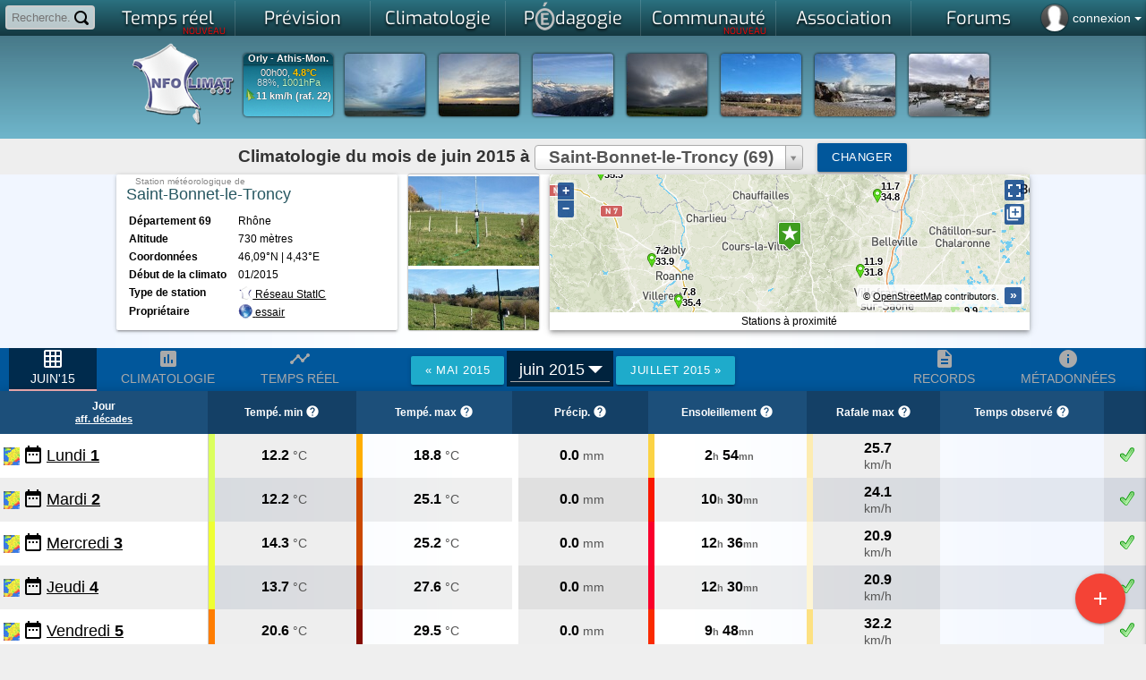

--- FILE ---
content_type: text/html; charset=utf-8
request_url: https://www.infoclimat.fr/climatologie-mensuelle/000CM/juin/2015/saint-bonnet-le-troncy.html
body_size: 45209
content:
<!DOCTYPE html>
<html>

    <head>
            <script>
        window.dataLayer = window.dataLayer || [];

        function gtag() {
            dataLayer.push(arguments);
        }

        gtag('consent', 'default', {
            'ad_storage': 'denied',
            'ad_user_data': 'denied',
            'ad_personalization': 'denied',
            // 'analytics_storage': 'denied',
            'functionality_storage': 'denied',
            'personalization_storage': 'denied',
            'security_storage': 'denied',
        });
    </script>
    <script async src="https://www.googletagmanager.com/gtag/js?id=G-E85WBZBC7T"></script>
    <script>
        window.dataLayer = window.dataLayer || [];

        function gtag() {
            dataLayer.push(arguments);
        }

        gtag('js', new Date());
        gtag('config', 'G-E85WBZBC7T', {
            allow_google_signals: false,
            allow_ad_personalization_signals: false,
            anonymize_ip: true,
        });
    </script>
            <meta name="viewport" content="width=device-width, initial-scale=1.0, user-scalable=yes, minimum-scale=0.25" />
		<link rel="icon" href="/favicon.ico" />
        <link rel="stylesheet" href="/styles_src/materialize.css?v2.css">
        <link href="//static.infoclimat.net/styles/material-icons/material-icons.css" rel="stylesheet">

        <!--BENCH_start = (9.5367431640625E-7, 0.0015158653259277) -->
<meta name="description" content="Infoclimat, la m&eacute;t&eacute;o en France en temps r&eacute;el - Weather in realtime Europe, Canada" /><meta name="keywords" content="infoclimat, meteo en direct, france, europe, live, observation meteo, climatologie, gfs, ukmo, wrf, meteo, temps, reel, climat, information, modeles, previsions, association, weather, realtime, europe, temperatures, wind, wetter, weather" /><meta http-equiv="Content-Type" content="text/html; charset=utf-8" /><meta name="apple-itunes-app" content="app-id=901314430" /><meta http-equiv="X-UA-Compatible" content="chrome=1, IE=edge"><title>Climatologie mensuelle en juin 2015 &agrave; Saint-Bonnet-le-Troncy | climatologie depuis 1900 - Infoclimat</title><link href="//static.infoclimat.net/styles/exo/exo.css" rel="stylesheet" type="text/css" /><link rel="stylesheet" href="//static.infoclimat.net/styles_src/defaut_v5.2_reduce.css?v5.10.css" type="text/css" /><link rel="stylesheet" href="//static.infoclimat.net/styles/tableaux.css?clim-v5222.css" type="text/css" /><link rel="stylesheet" href="//static.infoclimat.net/styles/select2.css?clim-v5222.css" type="text/css" /><link rel="stylesheet" href="//static.infoclimat.net/styles/select.css?clim-v5222.css" type="text/css" /><link rel="stylesheet" href="//static.infoclimat.net/include/js/openlayers/v5.3.0/ol.css" type="text/css" />
        <meta name="mobile-web-app-capable" content="yes">
        <meta name="apple-mobile-web-app-capable" content="yes">
        <link rel="stylesheet" href="//static.infoclimat.net/recherche/sphinx.css?v521" type="text/css" />
        <link rel="alternate" type="application/atom+xml" title="Les 20 derni&egrave;res PhotoLive" href="/photolive/rss.php" />
        <link rel="alternate" type="application/atom+xml" title="Observations M&eacute;t&eacute;oAlerte" href="http://meteoalerte.com/france/rss.php" />

        <meta property="og:image" content="//static.infoclimat.net/images/v5.2/ecran1200x600.png" /><script type="text/javascript" src="//static.infoclimat.net/include/js/jQuery/jQuery-3.4.1.min.js"></script>

        <script type="text/javascript" src="//static.infoclimat.net/include/js/jQueryUI/jquery-ui-1.12.1/jquery-ui.min.js"></script>
        <link type="text/css" rel="Stylesheet" href="//static.infoclimat.net/styles/jqueryUI/start.css?v3.css" />
        
<script type="text/javascript" src="//static.infoclimat.net/include/js/general.js?v5.2.10"></script>

<script type="text/javascript" src="//static.infoclimat.net/recherche/sphinx.basic.js?v3.js"></script>
        <script src="/include/js/materialize/materialize.js"></script>
        <script type="text/javascript" src="//static.infoclimat.net/include/js/autoprevi.js?v527.js" defer></script>
        <script type="text/javascript">
            _IC_realtime_display = false;

            function responsiveSearchToggle() {
                console.log('toggle');
                var statusBar = $('#searchBarResponsive').css('display');
                if (statusBar == 'none') {
                    $('#searchBarResponsive').css('display', 'block').find('input').focus();
                    $('#responsiveLogo').css('display', 'none');
                    $('#searchResultsResponsive').css('display', 'block');
                    $('.sidenav-overlay').css({ opacity: 1, display: 'block', top: 56 });
                } else {
                    $('#searchBarResponsive').css('display', 'none');
                    $('#responsiveLogo').css('display', 'block');
                    $('#searchResultsResponsive').css('display', 'none');
                    $('.sidenav-overlay').css({ opacity: 0, display: 'none', top: 0 });
                }
            }

            function closeResponsiveSearch() {
                $('#searchBarResponsive').toggle();
                $('#responsiveLogo').toggle();
                $('#searchResponsive').val('');
                $('#searchResultsResponsive').css('display', 'none');
                $('.sidenav-overlay').css({ opacity: 0, display: 'none', top: 0 });
            }

            function formatSphinxCollectionResult(v) {
                var badge = '', photo = '';
                if (v.category) {
                    badge = /*html*/`<span class="badge new materialize ${v.color}">${v.category}</span>`;
                }
                if (v.img) {
                    photo = /*html*/`<img src="${v.img}" style="height:50px; float:left; margin-right:8px" alt="">`;

                    var d = new Date(v.dh * 1000);
                    var dx = d.toLocaleDateString();
                    photo += /*html*/`<span style="color:black">${dx}</span>`;
                }
                return /*html*/`
                    <a class="collection-item materialize" href="${v.link}">
                        ${badge}
                        ${photo}
                        ${v.title}
                        <div style="clear:both"></div>
                    </a>
                `;
            }
        </script>
    </head>

    <body  >
                
        
        
        
        <!-- main nav bar (responsive only) -->
                <div id="searchResultsResponsive">
            <div class="collection materialize" style="margin-top:0; text-align:left">
                <a href="#" class="collection-item materialize">Commencez &agrave; taper pour rechercher</a>
            </div>
        </div>
                <div class="navbar-fixed show-on-small-only hide-on-large-only navbar-fixed-with-tabs">
            <nav class="nav-extended blue darken-4"> <!-- hide-on-large-only -->
                <div class="nav-wrapper">
                    <a href="#" id="responsiveLogo" class="brand-logo center" style="height:100%">
                        <picture>
                            <source
                                media="(max-width: 1024px)" type="image/webp"
                                srcset="//static.infoclimat.net/images/v5.1/logo_IC_5.1.webp"
                            /><!--smartphone-->
                            <source
                                media="(max-width: 1024px)" type="image/png"
                                srcset="//static.infoclimat.net/images/v5.1/logo_IC_5.1.png"
                            /><!--smartphone-->
                            <source
                                media="(min-width: 1025px)" type="image/gif"
                                srcset="//static.infoclimat.net/images/blank.gif"
                            /><!--desktop-->
                            <img src="//static.infoclimat.net/images/v5.1/logo_IC_5.1.png" style="max-height:48px; margin:0.15em 0;" />
                        </picture>
                    </a>
                    <div class="input-field blue darken-3" id="searchBarResponsive" style="max-width:calc(100% - 124px); position:absolute; left:60px; top:0; display:none; z-index:998">
                        <input
                            id="searchResponsive"
                            placeholder="Tapez..."
                            class="materialize"
                            type="search"
                            style="margin-bottom:0"
                            onblur="if(this.value == ''){responsiveSearchToggle();}"
                            onkeyup="searchQuerySphinx(this.value, true);"
                        >
                        <label class="label-icon" for="search"><i class="material-icons">search</i></label>
                        <i class="material-icons" onclick="closeResponsiveSearch();">close</i>
                    </div>
                    <ul id="nav-mobile" class="materialize left">
                        <li>
                            <a data-target="slide-out-left" class="show-on-large sidenav-trigger materialize" href="#">
                                <i class="white-text material-icons">menu</i>
                            </a>
                        </li>
                    </ul>
                    <ul id="nav-mobile" class="materialize right">
                        <!-- search trigger -->
                        <li>
                            <a class="materialize" onclick="responsiveSearchToggle();" href="#" style="margin-right:-10px">
                                <i class="white-text material-icons">search</i>
                            </a>
                        </li>

                        <!-- user pic-->
                        <li>
                            <a data-target="slide-out" class="show-on-large sidenav-trigger materialize" href="#" onclick="menusw3($('#menu_alerte_bas'), $(this));">
                                                                    <i class="white-text material-icons">face</i>
                                                            </a>
                        </li>
                    </ul>
                </div>
                <!-- barre optionnelle d'actions/titre (nedds <nav class="nav-extended">) -->
                <!--<div class="nav-content">
                    <span class="nav-title">Photolive</span>
                    <a class="btn-floating btn-large halfway-fab waves-effect waves-light teal">
                        <i class="material-icons">add</i>
                    </a>
                </div>-->

                <!--
                https://css-tricks.com/position-sticky-and-table-headers/
                https://codepen.io/paulobrien/pen/gWoVzN
                -->
                                
                <!-- tabs sur la nav -->
                                    <div class="nav-content blue darken-3">
                        <ul class="materialize tabs tabs-transparent">    <li class="tab icontab"><a class="materialize" onclick="monthpicker_trigger();" target="_self" href="#"><i class="material-icons">grid_on</i>juin'15</a></li>
    <li class="tab icontab"><a class="materialize dropdown-trigger" data-target="dropdown-climato" href="#"><i class="material-icons">assessment</i>Climatologie</a></li>
    <li class="tab icontab"><a class="materialize" target="_self" href="/climatologie/normales-records/1981-2010/saint-bonnet-le-troncy/valeurs/000CM.html"><i class="material-icons">description</i><span style="display:inline-block; line-height: 12px; margin-top:14px">Normales<br />Records</span></a></li>
    <li class="tab icontab"><a class="materialize" target="_self" href="/s/000CM"><i class="material-icons">timeline</i>Temps Réel</a></li></ul>                    </div>
                    <script>
                        $('.nav-content .tabs').tabs_materialize();
                    </script>
                
            </nav>
        </div>

        <!-- main menu (responsive) --> <!-- hide-on-large-only -->
        <ul id="slide-out-left" class="sidenav show-on-small-only" style="text-align:left; list-style-type: none; padding: 0">

            
            
            <li>
                <div class="user-view" style="text-align:center; padding-top:0px; padding-bottom:0px;">
                    <div class="row" id="row-container-vignettes">
                        <script>
                            $(document).ready(function() {
                                $.get('/include/ajax/getVignettesResponsive.php', {}, function(data) {
                                    $('#row-container-vignettes').html(data);
                                });
                            });
                        </script>
                    </div>
                </div>
            </li>

            <!-- temps reel -->
            <li>
                <ul class="collapsible materialize">
                    <li class="active">
                        <a class="collapsible-header">
                            <i>
                                <picture>
                                    <source srcset="//static.infoclimat.net/images/blank.gif" media="(min-width: 1025px)" /><!--desktop-->
                                    <source srcset="//static.infoclimat.net/images/v5.2/menu/btn_menu1.webp" type="image/webp" media="(max-width: 1024px)" />
                                    <source srcset="//static.infoclimat.net/images/v5.2/menu/btn_menu1.png" type="image/png" media="(max-width: 1024px)" />
                                    <img src="//static.infoclimat.net/images/v5.2/menu/btn_menu1.png" style="margin-top:8px; height:32px" />
                                </picture>
                            </i> Temps R&eacute;el
                            <i class="material-icons right">keyboard_arrow_down</i>
                        </a>
                        <div class="collapsible-body">
                            <ul class="materialize">
                                <li><a href="/">Carte interactive (accueil)</a></li>
                                <li><a href="https://www.infoclimat.fr/meteoalerte/common.php">Reporter une obs</a></li>
                                <li><a href="/fr/cartes/observations-meteo/temps-reel/temperature/carte-zoomable.html">Observations des stations</a></li>
                                <li><a href="/photolive-photos-meteo-temps-reel.html">Photolive</a></li>
                                <li><a href="/annuaire-webcams-meteo.html">Webcams</a></li>
                                <li><a href="/mer/bouees.php">M&eacute;t&eacute;o Marine</a></li>
                            </ul>
                        </div>
                    </li>

                    <li class="">
                        <a class="collapsible-header">
                            <i>
                                <picture>
                                    <source srcset="//static.infoclimat.net/images/blank.gif" media="(min-width: 1025px)" /><!--desktop-->
                                    <source srcset="//static.infoclimat.net/images/v5.2/menu/btn_menu2.webp" type="image/webp" media="(max-width: 1024px)" />
                                    <source srcset="//static.infoclimat.net/images/v5.2/menu/btn_menu2.png" type="image/png" media="(max-width: 1024px)" />
                                    <img src="//static.infoclimat.net/images/v5.2/menu/btn_menu2.png" style="margin-top:8px; height:32px" />
                                </picture>
                            </i> Imagerie / radar
                            <i class="material-icons right">keyboard_arrow_down</i>
                        </a>
                        <div class="collapsible-body">
                            <ul class="materialize">
                                <li>
                                    <a href="/fr/cartes/radar_cumul_5mn/france/temps-reel">
                                        Radar pr&eacute;cipitations
                                        <span class="red darken-3 badge new" data-badge-caption="new"></span>
                                    </a>
                                </li>
                                <li>
                                    <a href="/fr/cartes/foudre/france/temps-reel">
                                        Impacts de foudre
                                        <span class="red darken-3 badge new" data-badge-caption="new"></span>
                                    </a>
                                </li>
                                <li>
                                    <a href="/fr/cartes/satellite_auto/france/temps-reel">
                                        Images satellite
                                        <span class="red darken-3 badge new" data-badge-caption="new"></span>
                                    </a>
                                </li>
                            </ul>
                        </div>
                    </li>

                    <li class="">
                        <a class="collapsible-header">
                            <i>
                                <picture>
                                    <source srcset="//static.infoclimat.net/images/blank.gif" media="(min-width: 1025px)" /><!--desktop-->
                                    <source srcset="//static.infoclimat.net/images/v5.2/menu/btn_menu4.webp" type="image/webp" media="(max-width: 1024px)" />
                                    <source srcset="//static.infoclimat.net/images/v5.2/menu/btn_menu4.png" type="image/png" media="(max-width: 1024px)" />
                                    <img src="//static.infoclimat.net/images/v5.2/menu/btn_menu4.png" style="margin-top:8px; height:32px" />
                                </picture>
                            </i> Pr&eacute;visions
                            <i class="material-icons right">keyboard_arrow_down</i>
                        </a>
                        <div class="collapsible-body">
                            <ul class="materialize">
                                <li><a href="/previsions-meteo-par-ville.html">Pr&eacute;visions g&eacute;olocalis&eacute;es</a></li>
                                <li><a href="/modeles">Mod&eacute;lisations num&eacute;riques</a></li>
                                <li><a href="/previsions-regionales-meteo.html">Bulletins expertis&eacute;s</a></li>
                            </ul>
                        </div>
                    </li>

                    <li class="">
                        <a class="collapsible-header">
                            <i>
                                <picture>
                                    <source srcset="//static.infoclimat.net/images/blank.gif" media="(min-width: 1025px)" /><!--desktop-->
                                    <source srcset="//static.infoclimat.net/images/v5.2/menu/btn_menu5.webp" type="image/webp" media="(max-width: 1024px)" />
                                    <source srcset="//static.infoclimat.net/images/v5.2/menu/btn_menu5.png" type="image/png" media="(max-width: 1024px)" />
                                    <img src="//static.infoclimat.net/images/v5.2/menu/btn_menu5.png" style="margin-top:8px; height:32px" />
                                </picture>
                            </i> Climatologie
                            <i class="material-icons right">keyboard_arrow_down</i>
                        </a>
                        <div class="collapsible-body">
                            <ul class="materialize">
                                <li><a href="/actualites/categorie/bqs">Bilans m&eacute;t&eacute;o</a></li>
                                <li><a href="/bulletins-speciaux-phenomenes-violents.html">Bulletins Sp&eacute;ciaux</a></li>
                                <li><a href="/climatologie/">Normales et records</a></li>
                                <li><a href="/climato/indicateur_national.php">Indicateur thermique</a></li>
                                <li><a href="/climato/indicateur_national_RR.php">Indicateur pluviom&eacute;trique <span class="red darken-3 badge new" data-badge-caption="nouveau"></span></a></li>
                                <li><a href="/climato/">Climatologie mensuelle/annuelle</a></li>
                                <li><a href="/climatologie/globale/mois-d-avril/paris-montsouris/07156.html">Climatologie journali&egrave;re</a></li>
                                <li><a href="/historic">HistorIC des &eacute;v&eacute;nements marquants</a></li>
                                <li><a href="/modeles/ncep.php">R&eacute;analyses</a></li>
                            </ul>
                        </div>
                    </li>

                    <li class="">
                        <a class="collapsible-header">
                            <i>
                                <picture>
                                    <source srcset="//static.infoclimat.net/images/blank.gif" media="(min-width: 1025px)" /><!--desktop-->
                                    <source srcset="//static.infoclimat.net/images/v5.2/menu/btn_menu9.webp" type="image/webp" media="(max-width: 1024px)" />
                                    <source srcset="//static.infoclimat.net/images/v5.2/menu/btn_menu9.png" type="image/png" media="(max-width: 1024px)" />
                                    <img src="//static.infoclimat.net/images/v5.2/menu/btn_menu9.png" style="margin-top:8px; height:32px" />
                                </picture>
                            </i> Communaut&eacute;
                            <i class="material-icons right">keyboard_arrow_down</i>
                        </a>
                        <div class="collapsible-body">
                            <ul class="materialize">
                                <li><a href="/stations/static.php">R&eacute;seau de stations m&eacute;t&eacute;o</a></li>
                                <li><a href="https://forums.infoclimat.fr/">Forums de discussion</a></li>
                                <li><a href="https://asso.infoclimat.fr/">Soutenir l'association</a></li>
                                <li><a href="/electric">Points de vue ElectrIC</a></li>
                            </ul>
                        </div>
                    </li>

                    <li class="">
                        <a class="collapsible-header" href="/contribuer">
                            <i class="material-icons">thumb_up</i>
                            Contribuer b&eacute;n&eacute;volement
                            <span class="red darken-3 badge new" data-badge-caption="new"></span>
                        </a>
                    </li>
                    <!--<li class="">
                        <a class="collapsible-header" href="/recrutement">
                            <i class="material-icons">card_travel</i>
                            Emplois
                            <span class="red darken-3 badge new">new</span>
                        </a>
                    </li>-->
                    <li class="">
                        <a class="collapsible-header" href="/recrutement">
                            <i class="material-icons">help_outline</i>
                            &Agrave; propos de nous
                        </a>
                    </li>

                    <li class="">
                        <a class="collapsible-header">
                            <i class="material-icons">add</i> Aller plus loin
                            <i class="material-icons right">keyboard_arrow_down</i>
                        </a>
                        <div class="collapsible-body">
                            <ul class="materialize">
                                <li><a href="/cartes-radiosondages-analyses-neige-au-sol.html">Radiosondages</a></li>
                                <!--<li><a href="/opendata">Open Data</a></li>-->
                                <li><a href="/stations/inscription.php">Inscrire ma station</a></li>
                            </ul>
                        </div>
                    </li>
                </ul>
            </li>
                                <a href="https://asso.infoclimat.fr/infos/formulaire.php" style="text-decoration: none; margin:0; padding:0">
                        <div class="card horizontal blue-grey lighten-5" style="margin:7px 6px 7px 6px;">
                                                    <div class="card-image" style="min-width:80px; min-height:80px; max-width:none; max-height:none; background:url('https://www.infoclimat.fr/imageserver/6/66/669a0f2aa3ad16ce244473d3d39abc41.jpg?conf=eyJpbWciOiJcL0ZUUFNcL2Z0cF9ic1wvMjAyNlwvMDFcL2NhcnRlYWRoZXJlbnRlMjAyNnJlanBnLmpwZyIsInciOjIwMCwiaCI6MjAwLCJxIjo5MCwiayI6IklDIn0,'); background-position: 50% 50%; background-size:cover">
                            &nbsp;
                        </div>
                            <div class="card-stacked">
                                <div class="card-content" style="padding: 8px">
                                    <span class="card-title" style="font-size: 15px; line-height:17px; font-family:Inter,helvetica,verdana,trebuchet,arial,sans-serif; font-weight:bold">
                                        <span class="badge new indigo darken-3" style="margin:0; height:18px; line-height:18px; padding:0 3px; min-width:auto;">22/01</span>
                                        Début campagne adhésions 2026 !
                                    </span>
                                    <p style="display:-webkit-box; -webkit-line-clamp:3; -webkit-box-orient: vertical; overflow:hidden">Lancement de la campagne d'adhésion Infoclimat 2026
 📡🌦 Vous suivez les données de nos stations, appréciez nos cartes et nos analyses,...</p>
                                </div>
                            </div>
                        </div>
                    </a>                    <a href="/actualites/static/13979/nouvelle-static-ampagrave-tauves-la-chaleille.html" style="text-decoration: none; margin:0; padding:0">
                        <div class="card horizontal blue-grey lighten-5" style="margin:7px 6px 7px 6px;">
                                                    <div class="card-image" style="min-width:80px; min-height:80px; max-width:none; max-height:none; background:url('https://www.infoclimat.fr/imageserver/4/4f/4ff2f54b19ad634dc5e8750f7df610fa.jpg?conf=eyJpbWciOiJodHRwczpcL1wvd3d3LmluZm9jbGltYXQuZnJcL3N0YXRpb25zLW1ldGVvXC9waG90b3Mtc3RhdGlvbnNcL1NUQVRJQzA0NTlcLzdhOTE2YTlmNDJhNDU3MjE4NTU3MDMzOTZqcGcuanBnIiwidyI6MjAwLCJoIjoyMDAsInEiOjkwLCJrIjoiSUMifQ,,'); background-position: 50% 50%; background-size:cover">
                            &nbsp;
                        </div>
                            <div class="card-stacked">
                                <div class="card-content" style="padding: 8px">
                                    <span class="card-title" style="font-size: 15px; line-height:17px; font-family:Inter,helvetica,verdana,trebuchet,arial,sans-serif; font-weight:bold">
                                        <span class="badge new indigo darken-3" style="margin:0; height:18px; line-height:18px; padding:0 3px; min-width:auto;">24/01</span>
                                        Nouvelle StatIC &agrave; Tauves - La Chaleille
                                    </span>
                                    <p style="display:-webkit-box; -webkit-line-clamp:3; -webkit-box-orient: vertical; overflow:hidden">Une station rejoint le réseau StatIC ce jour. Elle se situe à Tauves - La Chaleille (63).</p>
                                </div>
                            </div>
                        </div>
                    </a>                    <a href="/actualites/static/13978/nouvelle-static-ampagrave-moret-loing-et-orvanne-77.html" style="text-decoration: none; margin:0; padding:0">
                        <div class="card horizontal blue-grey lighten-5" style="margin:7px 6px 7px 6px;">
                                                    <div class="card-image" style="min-width:80px; min-height:80px; max-width:none; max-height:none; background:url('https://www.infoclimat.fr/imageserver/9/9b/9b1018aa12511e1ac3ff948c3662be22.jpg?conf=eyJpbWciOiJodHRwczpcL1wvd3d3LmluZm9jbGltYXQuZnJcL3N0YXRpb25zLW1ldGVvXC9waG90b3Mtc3RhdGlvbnNcL1NUQVRJQzA0NThcL2M0YjBhNzVjYTliZWFmMTE3OTc4NTA2ODNqcGcuanBnIiwidyI6MjAwLCJoIjoyMDAsInEiOjkwLCJrIjoiSUMifQ,,'); background-position: 50% 50%; background-size:cover">
                            &nbsp;
                        </div>
                            <div class="card-stacked">
                                <div class="card-content" style="padding: 8px">
                                    <span class="card-title" style="font-size: 15px; line-height:17px; font-family:Inter,helvetica,verdana,trebuchet,arial,sans-serif; font-weight:bold">
                                        <span class="badge new indigo darken-3" style="margin:0; height:18px; line-height:18px; padding:0 3px; min-width:auto;">14/01</span>
                                        Nouvelle StatIC &agrave; Moret-Loing-et-Orvanne (77)
                                    </span>
                                    <p style="display:-webkit-box; -webkit-line-clamp:3; -webkit-box-orient: vertical; overflow:hidden">Une station rejoint le réseau StatIC ce jour. Elle se situe à Moret-Loing-et-Orvanne (77).</p>
                                </div>
                            </div>
                        </div>
                    </a>                    <a href="/actualites/static/13977/nouvelle-static-ampagrave-chevenoz-74.html" style="text-decoration: none; margin:0; padding:0">
                        <div class="card horizontal blue-grey lighten-5" style="margin:7px 6px 7px 6px;">
                                                    <div class="card-image" style="min-width:80px; min-height:80px; max-width:none; max-height:none; background:url('https://www.infoclimat.fr/imageserver/f/f7/f7fea2c7fc9381ffd5f38b86a7f91f87.jpg?conf=[base64],'); background-position: 50% 50%; background-size:cover">
                            &nbsp;
                        </div>
                            <div class="card-stacked">
                                <div class="card-content" style="padding: 8px">
                                    <span class="card-title" style="font-size: 15px; line-height:17px; font-family:Inter,helvetica,verdana,trebuchet,arial,sans-serif; font-weight:bold">
                                        <span class="badge new indigo darken-3" style="margin:0; height:18px; line-height:18px; padding:0 3px; min-width:auto;">12/01</span>
                                        Nouvelle StatIC &agrave; Chevenoz (74)
                                    </span>
                                    <p style="display:-webkit-box; -webkit-line-clamp:3; -webkit-box-orient: vertical; overflow:hidden">Une station rejoint le réseau StatIC ce jour. Elle se situe à Chevenoz (74).

 </p>
                                </div>
                            </div>
                        </div>
                    </a>                    <a href="/actualites/static/13976/nouvelle-static-echere-79.html" style="text-decoration: none; margin:0; padding:0">
                        <div class="card horizontal blue-grey lighten-5" style="margin:7px 6px 7px 6px;">
                                                    <div class="card-image" style="min-width:80px; min-height:80px; max-width:none; max-height:none; background:url('https://www.infoclimat.fr/imageserver/3/3c/3c57c61e99ede7008930cbf413aafd60.jpg?conf=eyJpbWciOiJodHRwczpcL1wvd3d3LmluZm9jbGltYXQuZnJcL3N0YXRpb25zLW1ldGVvXC9waG90b3Mtc3RhdGlvbnNcL1NUQVRJQzA0NTZcLzA3ZmIzZGY5MDBlYjA1ZHNqcGcuanBnIiwidyI6MjAwLCJoIjoyMDAsInEiOjkwLCJrIjoiSUMifQ,,'); background-position: 50% 50%; background-size:cover">
                            &nbsp;
                        </div>
                            <div class="card-stacked">
                                <div class="card-content" style="padding: 8px">
                                    <span class="card-title" style="font-size: 15px; line-height:17px; font-family:Inter,helvetica,verdana,trebuchet,arial,sans-serif; font-weight:bold">
                                        <span class="badge new indigo darken-3" style="margin:0; height:18px; line-height:18px; padding:0 3px; min-width:auto;">12/01</span>
                                        Nouvelle StatIC Echere (79)
                                    </span>
                                    <p style="display:-webkit-box; -webkit-line-clamp:3; -webkit-box-orient: vertical; overflow:hidden">Une station rejoint le réseau StatIC ce jour. Elle se situe à Echire (79).</p>
                                </div>
                            </div>
                        </div>
                    </a>        </ul>
        <script type="text/javascript">
            $(document).ready(function() {
                $('#slide-out-left').sidenav({ edge: 'left' });
            });
            $('.collapsible').collapsible();
        </script>
        <!-- end of main menu (responsive) -->

        <div id="masque"></div>
        <div id="box_ms"></div>
        <div id="box_ms2"></div>

        <div class="autocomplete-searchpanel">
            <ul></ul>
        </div>
        <div id="menu_alerte_bas"></div>

                                <ul id="slide-out" class="sidenav" style="text-align:left; list-style-type: none; padding: 0">
                <li>
                    <div class="user-view" style="text-align:center">
                        <div class="background">
                            <picture>
                                <source
                                    type="image/webp"
                                    srcset="//static.infoclimat.net/images/v5.2/nebuleux2.webp 1x"
                                />
                                <source
                                    type="image/jpg"
                                    srcset="//static.infoclimat.net/images/v5.2/nebuleux2.jpg 1x"
                                />
                                <img style="max-height:100%" src="/images/v5.2/nebuleux2.jpg">
                            </picture>

                        </div>
                        <a href="/mon-compte-infoclimat-accueil.html" style="margin-right:16px">
                            <img class="circle" style="display:inline" src="/images/profile36.png">
                        </a>
                        <a
                            href="/mon-compte-infoclimat-messagerie-privee.html"
                            style="position:relative; display:inline-block; text-align:center"
                        >

                            <picture>
                                <source srcset="//static.infoclimat.net/images/v5.2/mail-256.webp" type="image/webp" />
                                <source srcset="//static.infoclimat.net/images/v5.2/mail-256.png" type="image/png" />
                                <img class="circle" style="display:inline" src="/images/v5.2/mail-256.png">
                            </picture>

                                                    </a>
                        <div style="background:rgba(0,0,0,0.4); margin-left:-32px; margin-right:-32px; padding: 0 32px; padding-top: 1px; text-shadow: 0 0 1px black; text-align:left">
                                                            <a href="/include/connexion.php" onclick="seConnecterResponsive();return false;"> <!-- @TODO dialog -->
                                    <span class="white-text" style="font-size:1.3em;">
                                        connexion / inscription
                                    </span>
                                </a>
                                                    </div>
                    </div>
                </li>

                <!-- BANDEAU AG 2020 -->
                
            </ul>
            <script type="text/javascript">
                $(document).ready(function() {
                    $('#slide-out').sidenav({
                        edge: 'right',
                    });
                });
            </script>
        
        
        <div id="page">

            <style type="text/css">
                /* responsive addendum */
                .navbar-fixed-with-tabs {
                    height: 103px;
                }

                @media only screen and (min-width: 601px) {
                    .navbar-fixed-with-tabs {
                        height: 111px;
                    }
                }

                .vignette-mobile {
                    line-height: 1.3em;
                    position: relative;
                    height: 72px;
                    background: #DDD;
                    color: #555;
                    border-radius: 2px;
                    overflow: hidden;
                }

                .vignette-mobile > span {
                    position: absolute;
                    font-size: 11px;
                }

                .vignette-mob-name {
                    font-size: 9px;
                    line-height: 12px;
                    left: 0;
                    top: 0;
                    right: 0;
                    padding-left: 2px;
                    padding-right: 1px;
                    padding-top: 2px;
                    padding-bottom: 2px;
                    text-overflow: ellipsis;
                    overflow: hidden;
                    white-space: nowrap;
                    background: rgba(0, 0, 0, 0.8);
                    color: #DDD;
                }

                .vignette-mobile > span i {
                    font-size: 0.8em;
                    opacity: 0.6;
                    font-style: normal;
                    font-weight: normal;
                }

                .vignette-mob-t {
                    top: 18px;
                    color: rgb(200, 0, 0);
                    left: 2px;
                    font-weight: bold;
                }

                .vignette-mob-hr {
                    top: 18px;
                    right: 2px;
                    text-align: right;
                    color: rgb(0, 0, 200);
                    font-weight: bold;
                }

                .vignette-mob-rr {
                    top: 32px;
                    color: #222;
                    left: 2px;
                }

                .vignette-mob-rri {
                    top: 44px;
                    color: #222;
                    right: 2px;
                    text-align: right;
                }

                .vignette-mob-vent {
                    top: 59px;
                    color: #222;
                    left: 2px;
                }

                .vignette-mob-raf {
                    top: 59px;
                    color: rgb(170, 0, 0);
                    right: 2px;
                    text-align: right;
                }

                .vignette-mob-time {
                    top: 12px;
                    left: 50%;
                    transform: translate(-50%, 0);
                    /*background:rgba(0,0,0,0.8);*/
                    background: rgba(20, 56, 64, 1);
                    color: #EEE;
                    font-size: 9px !important;
                    height: 10px;
                    line-height: 10px;
                    padding: 0 2px;
                    border-radius: 2px;
                }

                .tab.icontab i {
                    height: auto;
                    margin-bottom: -14px;
                    line-height: 24px;
                    width: 26px;
                    margin-left: auto;
                    margin-right: auto;
                    display: block;
                }

                #user-login-pad {
                    position: absolute;
                    top: 0px;
                    right: 0px;
                    color: white;
                    line-height: 30px;
                    cursor: pointer;
                    height: 35px;
                    padding: 5px;
                }

                #user-login-pad:hover {
                    background: rgba(0, 0, 0, 0.4);
                    box-shadow: 0 0 5px rgba(0, 0, 0, 0.4) inset;
                }

                .user-connected {
                    background-size: 40px;
                    width: 30px;
                    height: 30px;
                    border-radius: 50%;
                    background-position: 50% 50%;
                    float: left;
                    margin-right: 5px;
                    box-shadow: 0 0 2px black;
                }

                .menu_parent_ouvert, .menu_parent_ouvert:hover {
                    background: rgba(0, 0, 0, 0.8);
                }

                .user-connected-more {
                    font-size: 1.2em;
                }

                /* responsive block for ident icon */
                @media screen and (max-width: 1024px) {
                    .user-connected-more {
                        display: none;
                    }
                }

                #corps {
                    /*max-width:97%;*/
                    min-width: auto;
                }

                @media only screen and (max-width: 1024px) {
                    #corps {
                        width: 100% !important;
                        max-width: 100%;
                    }
                }

                .container {
                    /* materialize */
                    width: 95%;
                }

                /* search panel */
                #user-search-pad {
                    position: absolute;
                    top: 0;
                    left: 0;
                    padding: 5px;
                    z-index: 2000;
                }

                #user-search-pad input {
                    width: 100px; /* 140 */
                    box-sizing: border-box;
                    border: 2px solid #ccc;
                    border-radius: 4px;
                    font-size: 13px;
                    line-height: 13px;
                    background-color: rgba(255, 255, 255, 0.7);
                    background-image: url('//static.infoclimat.net/images/v5.2/search16.png');
                    background-position: right 5px center;
                    background-repeat: no-repeat;
                    padding: 4px 25px 4px 5px;
                    -webkit-transition: width 0.4s ease-in-out;
                    transition: width 0.4s ease-in-out;
                }

                #user-search-pad input:focus {
                    width: 150px;
                    background-color: white;
                    box-shadow: 0 0 5px solid black;
                    outline: none;
                    border: 2px solid transparent;
                    border-bottom-left-radius: 0px;
                    border-bottom-right-radius: 0px;
                }

                #user-search-pad input::placeholder {

                }

                /* global edits */
                #aplay-menu {
                    width: 1057px;
                    background: rgba(238, 238, 238, 1);
                }

                #aplay-menu div.menu-ui-opened {
                    width: 1057px;
                }

                .autocomplete-searchpanel {
                    top: 33px;
                    box-shadow: none;
                    background: rgba(255, 255, 255, 0.95);
                    color: #222;
                    left: 5px;
                    margin-right: -150px;
                    overflow: hidden;
                }

                .autocomplete-searchpanel li a {
                    color: #222;
                }

                #bandeau-inner {
                    height: 115px;
                }

                body {
                    background-position: 0 -436px;
                }

                .selectbar {
                    text-align: center;
                    background: rgba(44, 44, 0, 0.95);
                }

                #menu_haut_1 ul {
                    background: rgb(43, 113, 128); /* Old browsers */
                    background: linear-gradient(to bottom, rgba(43, 113, 128, 1) 0%, rgba(20, 56, 64, 1) 100%); /* W3C, IE10+, FF16+, Chrome26+, Opera12+, Safari7+ */
                }

                #menu_haut_1 ul li a.ui-opened-menu-waw, #menu_haut_1 ul li a:hover {
                    color: #173f48;
                    font-weight: bold;
                    text-shadow: none !important;
                    background: linear-gradient(to right, rgba(34, 34, 34, 1) 0%, rgba(238, 238, 238, 1) 5%, rgba(238, 238, 238, 1) 95%, rgba(34, 34, 34, 1) 100%);
                }

                .menu-principal-colonne-left a.titre-pchref {
                    color: #173f48;
                }

                .menu-principal-colonne-left a.titre-pchref:hover {
                    color: #215b68;
                }

                .menu-principal-colonne-left a.titre-pchref span.pchrf {
                    color: #173f48;
                    text-shadow: none;
                }

                .menu-principal-colonne-left a.pchref {
                    color: #222;
                }

                .menu-principal-colonne-left a.pchref:hover {
                    background: linear-gradient(to right, rgba(255, 255, 255, 0.7) 50%, rgba(0, 0, 0, 0) 100%);
                    border-left: 3px solid #52b3ca;
                }

                #pied {
                    background: linear-gradient(to bottom, rgba(43, 113, 128, 1) 0%, rgba(20, 56, 64, 1) 100%);
                }

                #pied-container {
                    background: linear-gradient(to bottom, rgb(230, 255, 189) 0%, rgba(255, 255, 255, 0) 100%);
                }

                #searchResultsResponsive {
                    display: none;
                    position: absolute;
                    top: 56px;
                    left: 0;
                    right: 0;
                    z-index: 1000;
                }
            </style>
            <script type="text/javascript">
                var menusw3_already_loaded = false;

                function menusw3(elm, z) {
                    if (menusw3_already_loaded) {
                        return;
                    }
                    menusw3_already_loaded = true;
                    $.get('/include/ajax/getMenuV2.php', {}, function(data) {
                        $('#slide-out').append(data);
                    });
                }

                function menusw2(elm, z) {
                    if (elm == 'close') {
                        $('.menu_ouvert_js').slideUp();
                        return;
                    }
                    var state = elm.css('display');
                    if (state == 'block') {
                        elm.stop(true, true).removeClass('menu_ouvert_js').slideUp();
                        z.removeClass('menu_parent_ouvert');
                    } else if (elm.attr('id') == 'menu_alerte_bas') {
                        elm.load('/include/ajax/getMenu.php', '', function() {
                            var of = z.offset();
                            $('.menu_ouvert_js').slideUp();
                            elm.addClass('menu_ouvert_js').css({
                                top: of.top + z.height() + 5,
                                right: 0,
                            }).stop(true, true).slideDown();
                            z.addClass('menu_parent_ouvert');
                        });
                    }
                }

                window.calcPosAutocomp = function() {
                };
                window.toggleSearchPanel = function(e) {
                    if (e) {
                        $('.autocomplete-searchpanel').html('<div style="padding:5px;"><b>Exemple :</b> "tornade", "2 janvier 2010", "Marseille",...</div>')
                            .slideDown('fast').css({
                            top: $('#input_rch_56').offset().top + $('#input_rch_56').outerHeight(),
                        });
                    } else {
                        $('.autocomplete-searchpanel').delay(100).fadeOut('fast');
                    }
                };

                function seConnecterResponsive(redir) {
                    $('#modal-resp-connexion').modal('open');
                }
            </script>

            <!-- search module (top-left) -->
            <div id="user-search-pad" class="hide-on-med-and-down">
                <form id="formsrch" method="get" action="/recherche/sphinx.php" onsubmit="">
                    <input name="q" type="text" id="input_rch_56" autocomplete="off" placeholder="Recherche..." />
                </form>
            </div>

            <!-- user login (top-right of screen) -->
                        <div id="user-login-pad" data-target="" class="sidenav-trigger" onclick="seConnecterResponsive('%2Fclimatologie-mensuelle%2F000CM%2Fjuin%2F2015%2Fsaint-bonnet-le-troncy.html'); return false;">
                                    <div class="user-connected" style="background-image:url('https://static.infoclimat.net/images/profile36.png')"></div>
                    <span class="user-connected-more">
                        connexion
                        <!--arrow--><span style="height:0;width:0;border:4px solid transparent;border-top-color:#fff;display:inline-block;margin-bottom:-2px"></span>
                    </span>
                            </div>

            <div id="container-menu" class="hide-on-med-and-down">
                <div id="menu_haut_1">
                    <ul class="menu_haut_44" id="umenu_haut_1">
                        <li><a style="position:relative" id="ICMENU-temps_reel" onclick="return menu_open('temps_reel',$(this));" href="#/cartes-des-stations-meteo-temps-reel.html">Temps r&eacute;el<span style="color:red; font-family:Exo; font-size:10px; line-height:10px; height:10px; right:10px; bottom:1px; position:absolute">NOUVEAU</span></a></li><li><a style="position:relative" id="ICMENU-previ" onclick="return menu_open('previ',$(this));" href="#/modeles/point.php">Pr&eacute;vision</a></li><li><a style="position:relative" id="ICMENU-climato" onclick="return menu_open('climato',$(this));" href="#/historic">Climatologie</a></li><li><a style="position:relative" id="ICMENU-apprendre" onclick="return menu_open('apprendre',$(this));" href="#/dossiers">P<img src="//static.infoclimat.net/images/partenaires/mae/mae_mini_32_bw.png" style="margin-top:2px; margin-bottom:-7px;" id="imgMAE_menu_hidden"/>dagogie</a></li><li><a style="position:relative" id="ICMENU-asso" onclick="return menu_open('asso',$(this));" href="#/passionnes/recherche.php">Communaut&eacute;<span style="color:red; font-family:Exo; font-size:10px; line-height:10px; height:10px; right:10px; bottom:1px; position:absolute">NOUVEAU</span><span id="icmailer-aff" onclick="document.location='/mon-compte-infoclimat-messagerie-privee.html'"></span></a></li><li><a style="position:relative" id="ICMENU-association" target="_blank" href="http://asso.infoclimat.fr/">Association</a></li><li><a style="position:relative" id="ICMENU-forums" target="_blank" href="https://forums.infoclimat.fr/">Forums</a></li>                    </ul>
                </div>

                <div id="aplay-menu">
                        <style type="text/css">
        .menu-principal-imagette {
            height: 100px;
            border-radius: 5px;
            width: 100%;
            display: inline-block;
            background-size: cover;
            background-repeat: no-repeat;
            background-position: 50% 50%;
            position: relative;
            margin: 2px 2px;
        }

        .menu-principal-imagette:hover {
            background-color: rgba(0, 0, 0, 0.2);
            background-blend-mode: multiply;
        }

        .menu-principal-imagette > span {
            position: absolute;
            /*background-color:rgba(255,255,255,0.9);*/
            background-color: #10414c;
            color: white;
            border-radius: 2px;
            padding: 0 2px;
            box-shadow: 0 0 2px rgba(0, 0, 0, 0.5);
        }

        .menu-principal-imagette:hover > span:not(.badge) {
            color: #333;
            background-color: rgba(255, 255, 255, 1);
        }

        .menu-principal-odd {
            height: 354px !important;
        }

        #aplay-menu {
            width: 1150px !important;
            max-width: 100%;
        }

        .menu-principal-colonne-left a.holder-imagette {
            display: inline-block !important;
        }

        #aplay-menu div.menu-ui-opened {
            width: 100% !important;
        }
    </style>
    <script>
        /* mise à jour des mini-cartes du menu temps réel */
        function reloadDesktopMenu() {
            let target_zone = localStorage.getItem('menu-tempsreel-zone') || 'france_lg';
            $('.minimap-background-needsupdate').each(function(k, elm) {
                let bg = $(elm).attr('data-bgimg');
                $(elm).css('background-image', `url('${bg.replace('{zone}', target_zone)}')`);
            });
        }

        function saveDesktopMenu(e) {
            let val = $(e).val();
            localStorage.setItem('menu-tempsreel-zone', val);
            reloadDesktopMenu();
        }

        $(document).ready(function() {
            reloadDesktopMenu();
            $('#config-desktop-selector').val(localStorage.getItem('menu-tempsreel-zone') || 'france_lg');
        });
    </script>
    <div id="container-menu-temps_reel">
        <div class="menu-principal-colonne-left" style="display:block">
            <a class="titre-pchref" href="/" style="margin-top:0">
                <span class="pchrf">O</span>bservations <span class="pchrf">P</span>articipatives
            </a>
            <a href="/" class="holder-imagette">
            <span class="z-depth-2 hoverable menu-principal-imagette" style="width:180px; background-image:url(https://www.infoclimat.fr/meteoalerte/cache/france.png)">
                <!-- TODO bouton participer ; bouton archives (ancienne page) -->
            </span>
            </a>
            <a
                href="/meteoalerte/common.php" class="hoverable deep-orange darken-4 btn-small btn-floating tipsy-trigger"
                style="margin-top:-28px; float:right; margin-right:5px;"
                title="Participer"
            ><i class="material-icons">group_add</i></a>
            <a
                href="/meteoalerte/" class="hoverable deep-orange darken-4 btn-small btn-floating tipsy-trigger"
                style="margin-top:-28px; float:right; margin-right:5px;"
                title="Archives"
            ><i class="material-icons">event</i></a>

            <a class="titre-pchref" href="/annuaire-webcams-meteo.html">
                <span class="pchrf">W</span>ebcams <span class="pchrf">M</span>&eacute;t&eacute;o
            </a>
            <a href="/annuaire-webcams-meteo.html" id="autocam-link">
                <div id="autocam-container" class="menu-principal-imagette hoverable z-depth-2" style="padding:0; overflow:hidden; display:inline-block; width:100%; text-align:center;margin:5px auto 0 auto;">
                    <b id="autocam-name" style="background:rgba(0,0,0,0.75);color:white;text-shadow:0px 0px 1px black;font-size:11px">Chargement...</b>
                    <img id="autocam-image" src="//static.infoclimat.net/images/blank.gif" style="width:100%;max-height:115px" />
                </div>
            </a>
            <a
                href="/annuaire-webcams-meteo.html" class="right hoverable white-text deep-orange darken-4 btn-small tipsy-trigger"
                style="display:block; width:100%; padding:0; margin-top:0px"
                title="Carte des webcams"
            >Toutes les webcams
            </a>
        </div>

        <div class="menu-principal-colonne-left menu-principal-odd" style="display:block">
            <a class="titre-pchref" href="/fr/cartes/foudre-radar_cumul_5mn-satellite_auto/france/temps-reel" style="margin-top:0">
                <span class="pchrf">E</span>n <span class="pchrf">D</span>irect
            </a>
            <a href="/fr/cartes/radar_cumul_5mn/france/temps-reel" class="holder-imagette">
            <span class="menu-principal-imagette z-depth-2 hoverable minimap-background-needsupdate" data-bgimg="https://tempsreel.infoclimat.net/secure-staticmaps/mk::temperature/radaric:temperatures,countries,landsea,departements/2026/01/26/23/v:50/{zone}.jpeg?maponly=1" style="width: 180px;">
                <span style="top: 5px; left: 5px;">Pluie</span>
                <span style="top: 5px; right: 5px;">00:50</span>
                <span style="bottom: 5px; right: 5px;" class="new badge red" data-badge-caption="NOUVEAU"></span>
            </span>
            </a>
            <a href="/fr/cartes/satellite_auto/france/temps-reel" class="holder-imagette">
            <span class="menu-principal-imagette z-depth-2 hoverable minimap-background-needsupdate" data-bgimg="https://tempsreel.infoclimat.net/secure-staticmaps/mk::temperature_HD_3857/irAhdbtrans:temperatures,countries,departements,landsea/2026/01/27/00/v:00/{zone}.jpeg?maponly=1" style="width: 180px;">
                <span style="top: 5px; left: 5px;">Satellite</span>
                <span style="top: 5px; right: 5px;">01:00</span>
                <span style="bottom: 5px; right: 5px;" class="new badge red" data-badge-caption="NOUVEAU"></span>
            </span>
            </a>
            <a href="/fr/cartes/foudre/france/temps-reel" class="holder-imagette">
            <span class="menu-principal-imagette z-depth-2 hoverable minimap-background-needsupdate" data-bgimg="https://tempsreel.infoclimat.net/secure-staticmaps/mk:b:foudre2/foudre:foudre,departements/2026/01/27/00/v:05/{zone}.jpeg?maponly=1" style="width: 180px;">
                <span style="top: 5px; left: 5px;">Foudre</span>
                <span style="top: 5px; right: 5px;">01:05</span>
                <span style="bottom: 5px; right: 5px;" class="new badge red" data-badge-caption="NOUVEAU"></span>
            </span>
            </a>
        </div>

        <div class="menu-principal-colonne-left" style="width:312px; display:block">
            <a class="titre-pchref" href="/fr/cartes/observations-meteo/temps-reel/temperature/carte-zoomable.html" style="margin-top:0">
                <span class="pchrf">O</span>bservations <span class="pchrf">S</span>tations <span class="pchrf">M</span>&eacute;t&eacute;o
            </a>
            <a href="/fr/cartes/observations-meteo/temps-reel/temperature/carte-zoomable.html" class="holder-imagette">
                <span class="menu-principal-imagette z-depth-2 hoverable minimap-background-needsupdate" style="width:150px;" data-bgimg="https://tempsreel.infoclimat.net/secure-staticmaps/mk::temperature_HD_nosst/temperature:temperatures,temperaturesHD,countries,landsea,departements/2026/01/26/23/v:59/{zone}.jpeg?maponly=1"><span>Temp&eacute;rature</span></span>
            </a>
            <a href="/fr/cartes/observations-meteo/temps-reel/rayo/carte-interactive.html" class="holder-imagette">
                <span class="menu-principal-imagette z-depth-2 hoverable minimap-background-needsupdate" style="width:150px;" data-bgimg="https://tempsreel.infoclimat.net/secure-staticmaps/mk::temperature/msgsrad:temperatures,countries,landsea,departements/2026/01/26/20/v:15/{zone}.jpeg?maponly=1"><span>Ensoleillement</span></span>
            </a>
            <a href="/fr/cartes/observations-meteo/temps-reel/vent_moyen/carte-interactive.html" class="holder-imagette">
                <span class="menu-principal-imagette z-depth-2 hoverable minimap-background-needsupdate" style="width:150px;" data-bgimg="https://tempsreel.infoclimat.net/secure-staticmaps/mk::temperature_HD_nosst/vent_moyen:temperatures,countries,landsea,departements/2026/01/26/23/v:45/{zone}.jpeg?maponly=1"><span>Vent</span></span>
            </a>
            <a href="/fr/cartes/observations-meteo/temps-reel/pluie_24h/carte-interactive.html" class="holder-imagette">
                <span class="menu-principal-imagette z-depth-2 hoverable minimap-background-needsupdate" style="width:150px;" data-bgimg="https://tempsreel.infoclimat.net/secure-staticmaps/mk::temperature/ac24hradaric:temperatures,countries,landsea,departements/2026/01/26/23/v:00/{zone}.jpeg?maponly=1"><span>Pluviom&eacute;trie</span></span>
            </a>
            <a href="/fr/cartes/observations-meteo/temps-reel/temperature_eau/carte-interactive.html" class="holder-imagette">
            <span class="menu-principal-imagette z-depth-2 hoverable minimap-background-needsupdate" style="width:150px;" data-bgimg="https://tempsreel.infoclimat.net/secure-staticmaps/mk::temperature/GHRSSTL4sstrgb:temperatures,countries,landsea,departements/2026/01/25/00/v:00/{zone}.jpeg?maponly=1">
        <span>Temp&eacute;rature de l'eau<br />M&eacute;t&eacute;o marine</span></span>
            </a>
            <!-- enneigement en hiver, humidex en été -->
            <a href="/fr/cartes/observations-meteo/temps-reel/neige_au_sol/carte-interactive.html" class="holder-imagette">
            <span class="menu-principal-imagette z-depth-2 hoverable" style="width:150px; display:inline-block; overflow:hidden; height:100px">
                <span style="background:rgba(0,0,0,0.0); position:absolute; top:0; left:0; right:0; bottom:0; display:inline-block; z-index:2;"></span>
                <iframe
                    src="/cartes/enneigement_iframe.php"
                    style="border:0; width:150px; height:100%; overflow:hidden; position:absolute; top:0; left:0;"
                    scrolling="no"
                    frameborder="0"
                    allowfullscreen
                ></iframe>
                <span>Enneigement<br />Avalanches</span>
            </span>
            </a>
        </div>

        <div class="menu-principal-colonne-left menu-principal-odd" style="display:block; min-height:354px">
            <a class="titre-pchref" href="/photolive-photos-meteo-temps-reel.html" style="margin-top:0">
                <span class="pchrf">G</span>alerie <span class="pchrf">P</span>hoto<span class="pchrf">L</span>ive
            </a>
            <div style="display: grid; grid-template-columns: repeat(auto-fit, minmax(50px, 1fr)); grid-auto-rows: 50px; grid-gap: 2px; grid-auto-flow: dense;">
                                    <a href="/photolive-photos-meteo-336736-couvert.html" class="hoverable" style="">
                        <div style="width:100%; height:100%; padding:0; display:block; background-size:cover; background-image:url(/photolive/photos/2026-01/22661026120261749_m.jpg);"></div>
                    </a>                    <a href="/photolive-photos-meteo-336737-le-soleil-tamise.html" class="hoverable" style="">
                        <div style="width:100%; height:100%; padding:0; display:block; background-size:cover; background-image:url(/photolive/photos/2026-01/58047126120261715_m.jpg);"></div>
                    </a>                    <a href="/photolive-photos-meteo-336739-beau-coucher-de-soleil.html" class="hoverable" style="">
                        <div style="width:100%; height:100%; padding:0; display:block; background-size:cover; background-image:url(/photolive/photos/2026-01/7457302612026172_m.jpg);"></div>
                    </a>                    <a href="/photolive-photos-meteo-336740-juste-pour-la-meteo-me-donne-la-permission.html" class="hoverable" style="">
                        <div style="width:100%; height:100%; padding:0; display:block; background-size:cover; background-image:url(/photolive/photos/2026-01/18499526120261659_m.jpg);"></div>
                    </a>                    <a href="/photolive-photos-meteo-336732-peu-nuageux.html" class="hoverable" style="grid-column:span 2; grid-row: span 2;">
                        <div style="width:100%; height:100%; padding:0; display:block; background-size:cover; background-image:url(/photolive/photos/2026-01/846652612026164_m.jpg);"></div>
                    </a>                    <a href="/photolive-photos-meteo-336733-lumineux.html" class="hoverable" style="">
                        <div style="width:100%; height:100%; padding:0; display:block; background-size:cover; background-image:url(/photolive/photos/2026-01/53428226120261532_m.jpg);"></div>
                    </a>                    <a href="/photolive-photos-meteo-336730-encore-une-journee-grise-hivernale.html" class="hoverable" style="">
                        <div style="width:100%; height:100%; padding:0; display:block; background-size:cover; background-image:url(/photolive/photos/2026-01/46709226120261429_m.jpg);"></div>
                    </a>                    <a href="/photolive-photos-meteo-336735-ciel-couvert.html" class="hoverable" style="">
                        <div style="width:100%; height:100%; padding:0; display:block; background-size:cover; background-image:url(/photolive/photos/2026-01/81071926120261354_m.jpg);"></div>
                    </a>                    <a href="/photolive-photos-meteo-336729-retour-du-soleil.html" class="hoverable" style="">
                        <div style="width:100%; height:100%; padding:0; display:block; background-size:cover; background-image:url(/photolive/photos/2026-01/6711632612026131_m.jpg);"></div>
                    </a>                    <a href="/photolive-photos-meteo-336741-joli-decor-enneige.html" class="hoverable" style="">
                        <div style="width:100%; height:100%; padding:0; display:block; background-size:cover; background-image:url(/photolive/photos/2026-01/22790526120261250_m.jpg);"></div>
                    </a>                    <a href="/photolive-photos-meteo-336728-peu-nuageux.html" class="hoverable" style="">
                        <div style="width:100%; height:100%; padding:0; display:block; background-size:cover; background-image:url(/photolive/photos/2026-01/57814826120261232_m.jpg);"></div>
                    </a>                <a
                    href="/photolive-photos-meteo-temps-reel.html"
                    class="btn-small deep-orange darken-4 tipsy-trigger white-text hoverable"
                    title="Voir toutes les photos"
                    style="height:100%; line-height:50px;"
                >
                    <i class="material-icons">add</i>
                </a>
            </div>
            <a
                href="/photolive-publier-nouvelle-photo-meteo-temps-reel.html"
                class="hoverable white-text deep-orange darken-4 btn-small tipsy-trigger"
                style="margin-top:-1px"
                title="Ajouter mes photos"
            ><i class="material-icons right">add_a_photo</i> Participer</a>
        </div>

        <div class="menu-principal-colonne-left" style="display:block; width:155px">
            <a class="titre-pchref" href="#" style="margin-top:0px">
                <span class="pchrf">A</span>ller plus loin
            </a>

            <a class="pchref" href="/cartes-radiosondages-analyses-neige-au-sol.html#radiosondages">Radiosondages</a>
            <a class="pchref" href="/cartes-radiosondages-analyses-neige-au-sol.html#altitude">Donn&eacute;es d'altitude</a>
            <a class="pchref" href="/cartes-radiosondages-analyses-neige-au-sol.html#nao">Indices NAO/AO</a>
            <a class="pchref" href="/stations/inscription.php?type=static">Ajouter ma station m&eacute;t&eacute;o</a>
            <a class="pchref" href="/opendata">
                OpenData m&eacute;t&eacute;o
                <span style="background:rgb(150,0,0);color:white;border-radius:2px;font-size:0.7em; padding:2px 4px;">NEW !</span>
            </a>
        </div>

        <div class="menu-principal-colonne-right" style="display:none;width:auto">
            <div style="display:block; padding:0;" id="div-tempsreel-tempsreel" class="div-tempsreel">
                <img id="autoprevi-tr-pic" src="//static.infoclimat.net/images/blank.gif" alt="" style="max-height:40px;margin-left:5px" />
                <span id="autoprevi-tr-dh"></span>
                <b><span id="autoprevi-tr-name">-</span></b>
                <span style="display:block">
            <span style="font-size:13px">
                <span id="autoprevi-tr-moy"></span><br />
                <span id="autoprevi-tr-raf"></span>
            </span>
            <span style="font-size:20px;margin-left:10px;">
                <span id="autoprevi-tr-t">-</span>
            </span>
            <span style="line-height:14px;font-size:10px;margin-left:10px;margin-right:4px">
                <span id="autoprevi-tr-h"></span>
                <span id="autoprevi-tr-p"></span>
                <span id="autoprevi-tr-r"></span>
                <span id="autoprevi-tr-n"></span>
            </span>
            </span>
                <img id="autoprevi-svg" src="//static.infoclimat.net/images/blank.gif" />
            </div>

                    </div>
        <div style="position: absolute; bottom:25px; right:10px; display:block; text-align:right">
            <span style="font-size:0.9em">
                Param&eacute;trez l'affichage
                <br />
                des mini-cartes du menu&darr;
            </span>
            <br />
            <a
                href="#"
                class="btn-small tipsy-trigger"
                onclick="$('#config-desktop-selector').toggle(); return false;"
                title="Configurer l'affichage des mini-cartes"
            >
                <i class="material-icons">build</i>
            </a>
            <br />
            <select
                id="config-desktop-selector"
                class="browser-default materialize"
                style="height:2rem; margin-top:8px; margin-right:8px; display:none;"
                onchange="saveDesktopMenu(this);"
            >
                <option value="france_lg">France</option><option value="france_se_m">Sud-Est FR</option><option value="france_so_m">Sud-Ouest FR</option><option value="france_no_m">Nord-Ouest FR</option><option value="france_ne_m">Nord-Est FR</option><option value="france_se_corse_m">Sud-Est + Corse</option><option value="belgique_m">Belgique</option>            </select>
        </div>
    </div>
    
<div id="container-menu-previ">
    <p class="menu-principal-colonne-left">
        <a class="titre-pchref" href="/previsions-meteo-par-ville.html" style="margin-top:0">
            <span class="pchrf">P</span>r&eacute;visions <span class="pchrf">L</span>ocales
        </a>
        <!--<a class="pchref" href="/previsions-meteo/details/2988507/paris.html">Paris</a>-->
        <a class="pchref" href="/previsions-meteo-par-ville.html" id="link_previ_locales">Pr&eacute;visions pour votre ville</a>
        <a class="pchref" href="/previsions-meteo-par-ville.html">Toutes les villes &raquo;</a>

        <a class="titre-pchref" href="/modeles/cartes_arome_arpege.php">
            <span class="pchrf">C</span>artes <span class="pchrf">I</span>nteractives
        </a>
        <a class="pchref" href="/modeles/cartes_arome_arpege.php">
            AROME 1.3km<br />
            AROME 2.5km<br />
            ARPEGE 10km
        </a>

        <a class="titre-pchref" href="/modeles-meteorologiques.html">
            <span class="pchrf">M</span>od&egrave;les <span class="pchrf">M</span>&eacute;t&eacute;o
        </a>

        <a class="pchref" href="/modeles-meteorologiques.html?model=arome/france"><span class="tipsy-trigger" title="<b>Run &agrave; jour (18Z)</b><br />Derni&egrave;re carte : 23h48 loc.<br />(Avancement du run : 100%)"><span class="led-verte"></span>AROME 2.5km</span></a><a class="pchref" href="/modeles-meteorologiques.html?model=gfs/france"><span class="tipsy-trigger" title="<b>Run &agrave; jour (18Z)</b><br />Derni&egrave;re carte : 23h21 loc.<br />(Avancement du run : 100%)"><span class="led-verte"></span>GFS France 0.5 et 0.2&deg;</span></a><a class="pchref" href="/modeles-meteorologiques.html?model=gfs/europe"><span class="tipsy-trigger" title="<b>Run &agrave; jour (18Z)</b><br />Derni&egrave;re carte : 00h15 loc.<br />(Avancement du run : 100%)"><span class="led-verte"></span>GFS Europe 1.0&deg;</span></a><a class="pchref" href="/modeles-meteorologiques.html?model=ecmwf/europe"><span class="tipsy-trigger" title="<b>Dernier run OK (00Z)<br />run courant en retard</b><br />Derni&egrave;re carte : 09h46 loc."><span class="led-orange"></span>ECMWF-CEP Europe</span></a><a style="amargin-top:8px" class="pchref" href="/modeles-meteorologiques.html?model=gefs/europe"><span class="tipsy-trigger" title="<b>Run &agrave; jour (18Z)</b><br />Derni&egrave;re carte : 01h05 loc.<br />(Avancement du run : 100%)"><span class="led-verte"></span>Ensemble GEFS</span></a><a class="pchref" href="/modeles-meteorologiques.html?model=ecmwf/europe&amp;param=500_moy"><span class="tipsy-trigger" title="<b>Dernier run OK (00Z)<br />run courant en retard</b><br />Derni&egrave;re carte : 09h46 loc."><span class="led-orange"></span>Ensemble CEP</span></a>
        <!--<a style="margin-top:8px" class="pchref" href="/modeles-meteorologiques.html?model=gfs/france&amp;affCPhelp">Coupes verticales</a>
        <a class="pchref" href="/modeles-meteorologiques.html">...et bien plus !</a>-->
    </p>

    <p class="menu-principal-colonne-left menu-principal-odd" style="font-size:0.9em;">
        <a class="titre-pchref" href="/previsions-regionales-meteo.html" style="margin-top:0">
            <span class="pchrf">P</span>r&eacute;visions
        </a>

        <a 
    class="pchref tipsy-trigger" 
    href="/previsions-regionales-meteo-8-gironde.html" 
    title="Mis &agrave; jour le 25/01/2026, 19h18."
>
    Gironde
</a><a 
    class="pchref tipsy-trigger" 
    href="/previsions-regionales-meteo-9-ile-de-france.html" 
    title="Mis &agrave; jour le 25/01/2026, 17h43."
>
    Ile-de-France
</a><a 
    class="pchref tipsy-trigger" 
    href="/previsions-regionales-meteo-29-pyrenees-orientales.html" 
    title="Mis &agrave; jour le 20/01/2026, 02h18."
>
    Pyr&eacute;n&eacute;es-Orientales
</a><a 
    class="pchref tipsy-trigger" 
    href="/previsions-regionales-meteo-4-bretagne.html" 
    title="Mis &agrave; jour le 10/01/2026, 04h00."
>
    Bretagne
</a><a 
    class="pchref tipsy-trigger" 
    href="/previsions-regionales-meteo-493-bouches-du-rhone.html" 
    title="Mis &agrave; jour le 11/12/2025, 21h17."
>
    Bouches-du-Rh&ocirc;ne
</a><a 
    class="pchref tipsy-trigger" 
    href="/previsions-regionales-meteo-494-loire-atlantique.html" 
    title="Mis &agrave; jour le 14/03/2025, 17h55."
>
    Loire-Atlantique
</a><a 
    class="pchref tipsy-trigger" 
    href="/previsions-regionales-meteo-13-basse-vallee-du-rhone.html" 
    title="Mis &agrave; jour le 01/12/2024, 09h41."
>
    Basse Vall&eacute;e du Rh&ocirc;ne
</a><a 
    class="pchref tipsy-trigger" 
    href="/previsions-regionales-meteo-495-midi-pyrenees.html" 
    title="Mis &agrave; jour le 01/03/2024, 13h57."
>
    Midi-Pyr&eacute;n&eacute;es
</a><a 
    class="pchref tipsy-trigger" 
    href="/previsions-regionales-meteo-492-isere-savoie.html" 
    title="Mis &agrave; jour le 15/08/2022, 17h28."
>
    Is&egrave;re-Savoie
</a><a 
    class="pchref tipsy-trigger" 
    href="/previsions-regionales-meteo-490-lot-et-garonne.html" 
    title="Mis &agrave; jour le 13/07/2019, 16h26."
>
    Lot-et-Garonne
</a><a 
    class="pchref tipsy-trigger" 
    href="/previsions-regionales-meteo-491-lorraine.html" 
    title="Mis &agrave; jour le 09/02/2018, 10h16."
>
    Lorraine
</a><a 
    class="pchref tipsy-trigger" 
    href="/previsions-regionales-meteo-3-alsace.html" 
    title="Mis &agrave; jour le 14/01/2018, 20h16."
>
    Alsace
</a>    </p>

    <div class="menu-principal-colonne-right" style="display:block">
        <div style="height:285px;padding-right:110px;display:block;position:relative;padding-bottom:6px;cursor:pointer" class="div-tempsreel" id="div-tempsreel-previ">
            <div style="display:block;position:absolute;right:0px;top:0;width:110px">
                <img id="autoprevi-graph" src="//static.infoclimat.net/images/load_black.gif" alt="..." />
            </div>

            <span id="autoprevi-status" style="display:block;position:absolute;top:0px;left:0px;width:100%;height:100%;background-color:rgb(0,0,0);color:white">
            Chargement...
            </span>
            <b>Pr&eacute;visions pour <span id="autoprevi-name">-</span> :</b>
            <span>
            <img id="autoprevi-d0-p" src="//static.infoclimat.net/images/pictos_temps/soleil.png" alt="" style="float:left;max-height:40px;margin-left:5px" />
            <span style="float:left;line-height:20px;font-size:20px;margin-left:10px;">
                <span id="autoprevi-d0-tn">-</span>/<span id="autoprevi-d0-tx">-</span>&deg;C<br />
                <span style="font-size:10px;line-height:11px;">
                    <img src="//static.infoclimat.net/images/v5.2/Umbrella.png" alt="pluie" style="margin-bottom:-1px" />
                    <span id="autoprevi-d0-rr">-</span>mm / <span id="autoprevi-d0-press">-</span>hPa<br />
                    <img
                        id="autoprevi-d0-dir"
                        src="//static.infoclimat.net/images/pictos_vent/SO.png"
                        alt=""
                        style="max-height:12px;margin-bottom:-2px"
                    />
                    <span id="autoprevi-d0-vdir">-</span> &ndash; <span id="autoprevi-d0-raf">-</span>km/h<br />
                    <span id="autoprevi-d0-dc" style="font-size:9px">...</span>
                </span>
            </span>
            </span>
            <div style="clear:both;display:block;text-align:left;padding-top:4px">
                <hr />
                <span style="float:left;display:block">
                    <img
                        id="autoprevi-d1-dir"
                        src="//static.infoclimat.net/images/pictos_vent/SO.png"
                        alt=""
                        style="max-width:15px;max-height:12px;margin-left:5px"
                    />
                    <span id="autoprevi-d1-raf" style="font-size:9px">-</span>
                    <br />
                    <img
                        id="autoprevi-d1-p"
                        src="//static.infoclimat.net/images/pictos_temps/soleil.png"
                        alt=""
                        style="max-height:30px;margin-left:5px;margin-right:5px;"
                    />
                </span>
                <b style="display:inline;padding:0" id="autoprevi-d1-day">-</b>
                &ndash; <span id="autoprevi-d1-tn">-</span>/<span id="autoprevi-d1-tx">-</span>&deg;C
                <br />
                <span id="autoprevi-d1-dc" style="font-size:9px">...</span><br />
                <span id="autoprevi-d1-press">-</span>hPa &ndash;
                <img src="//static.infoclimat.net/images/v5.2/Umbrella.png" alt="pluie" style="margin-bottom:-1px" />
                <span id="autoprevi-d1-rr">-</span>mm

                <hr />
                <span style="float:left;display:block">
                    <img
                        id="autoprevi-d2-dir"
                        src="//static.infoclimat.net/images/pictos_vent/SO.png"
                        alt=""
                        style="max-width:15px;max-height:12px;margin-left:5px"
                    />
                    <span id="autoprevi-d2-raf" style="font-size:9px">-</span>
                    <br />
                    <img
                        id="autoprevi-d2-p"
                        src="//static.infoclimat.net/images/pictos_temps/soleil.png"
                        alt=""
                        style="max-height:30px;margin-left:5px;margin-right:5px;"
                    />
                </span>
                <b style="display:inline;padding:0" id="autoprevi-d2-day">-</b>
                &ndash; <span id="autoprevi-d2-tn">-</span>/<span id="autoprevi-d2-tx">-</span>&deg;C
                <br />
                <span id="autoprevi-d2-dc" style="font-size:9px">...</span><br />
                <span id="autoprevi-d2-press">-</span>hPa &ndash;
                <img src="//static.infoclimat.net/images/v5.2/Umbrella.png" alt="pluie" style="margin-bottom:-1px" />
                <span id="autoprevi-d2-rr">-</span>mm

                <hr />
                <span style="float:left;display:block">
                    <img
                        id="autoprevi-d3-dir"
                        src="//static.infoclimat.net/images/pictos_vent/SO.png"
                        alt=""
                        style="max-width:15px;max-height:12px;margin-left:5px"
                    />
                    <span id="autoprevi-d3-raf" style="font-size:9px">-</span>
                    <br />
                    <img
                        id="autoprevi-d3-p"
                        src="//static.infoclimat.net/images/pictos_temps/soleil.png"
                        alt=""
                        style="max-height:30px;margin-left:5px;margin-right:5px;"
                    />
                </span>
                <b style="display:inline;padding:0" id="autoprevi-d3-day">-</b>
                &ndash; <span id="autoprevi-d3-tn">-</span>/<span id="autoprevi-d3-tx">-</span>&deg;C
                <br />
                <span id="autoprevi-d3-dc" style="font-size:9px">...</span><br />
                <span id="autoprevi-d3-press">-</span>hPa &ndash;
                <img src="//static.infoclimat.net/images/v5.2/Umbrella.png" alt="pluie" style="margin-bottom:-1px" />
                <span id="autoprevi-d3-rr">-</span>mm
                <br />
                <i id="autoprevi-maj" style="float:right;font-size:9px;margin-right:2px;margin-bottom:3px">...</i>
            </div>
        </div>
    </div>
</div>

<div id="container-menu-climato">
    <p class="menu-principal-colonne-left">
                    <a class="titre-pchref" href="/actualites/categorie/bqs" style="margin-top:0">
                <span class="pchrf">B</span>ilans <span class="pchrf">M</span>&eacute;t&eacute;o (BQS)
            </a>
            <a 
    class="pchref" 
    href="/actualites/bqs/13975/bilan-m-ampeacutet-ampeacuteo-du-samedi-10-janvier-2026.html" 
    style="overflow:hidden;max-height:22px;line-height:10px;margin-top:2px"
>
    <span style="font-size:11px">10/01:</span>
    <span style="font-size:9px">VERS UNE ACCALMIE, MAIS PAS POUR TOUT LE MONDE

&nbsp;

M&ecirc;me si elle se concentre...</span>
</a><a 
    class="pchref" 
    href="/actualites/bqs/13974/bilan-m-ampeacutet-ampeacuteo-du-jeudi-8-janvier-2026.html" 
    style="overflow:hidden;max-height:22px;line-height:10px;margin-top:2px"
>
    <span style="font-size:11px">08/01:</span>
    <span style="font-size:9px">APR&Egrave;S LA NEIGE, LE FROID ET LE VERGLAS, LE VENT !!!

213 KM/H MESURES DANS LE ...</span>
</a><a 
    class="pchref" 
    href="/actualites/bqs/13973/bilan-m-ampeacutet-ampeacuteo-du-mercredi-7-janvier-2026.html" 
    style="overflow:hidden;max-height:22px;line-height:10px;margin-top:2px"
>
    <span style="font-size:11px">07/01:</span>
    <span style="font-size:9px">CLAP DE FIN SUR LE FROID

LA NEIGE ET LE VERGLAS METTENT FIN A LA PERIODE FROI...</span>
</a><a 
    class="pchref" 
    href="/actualites/bqs/13972/bilan-m-ampeacutet-ampeacuteo-du-mardi-6-janvier-2026.html" 
    style="overflow:hidden;max-height:22px;line-height:10px;margin-top:2px"
>
    <span style="font-size:11px">06/01:</span>
    <span style="font-size:9px">LA SURPRISE DU JOUR

La Vend&eacute;e et la Charente Maritime aux allures de stations...</span>
</a>
            <a class="titre-pchref" href="/bulletins-speciaux-phenomenes-violents.html">
                <span class="pchrf">&Eacute;</span>v&eacute;nements <span class="pchrf">M</span>arquants (BS, 2S)
            </a>
            <a class="pchref" href="/bulletin-special-389-episode-mediterraneen.html">
    <span style="font-size:9px">du 17 au 20/01</span>
    <span style="font-size:10px">: neige, pluie, inondation, orages</span>
</a><a class="pchref" href="/bulletin-special-388-episode-caniculaire-sur-l-ensemble-de-la-metropole.html">
    <span style="font-size:9px">du 26/06 au 06/07</span>
    <span style="font-size:10px">: chaleur</span>
</a><a class="pchref" href="/bulletin-special-387-tempetes-et-fortes-pluies.html">
    <span style="font-size:9px">du 22/01 au 02/02</span>
    <span style="font-size:10px">: pluie, inondation, temp&ecirc;te</span>
</a><a class="pchref" href="/suivi-special-17.html">
    <span style="font-size:9px">du 19 au 24/10</span>
    <span style="font-size:10px">: pluie, inondation, temp&ecirc;te, douceur, orages</span>
</a><a class="pchref" href="/suivi-special-16.html">
    <span style="font-size:9px">du 04 au 05/09</span>
    <span style="font-size:10px">: pluie, vent, orages</span>
</a><a class="pchref" href="/suivis-speciaux.html">&raquo; Suivis sp&eacute;ciaux...</a><!--from cache-->    </p>

    <p class="menu-principal-colonne-left menu-principal-odd">
        <a class="titre-pchref" href="/bulletin-informations-meteorologiques.html" style="margin-top:0">
            <span class="pchrf">A</span>nalyses <span class="pchrf">S</span>ynoptiques (BIM)
        </a>

        <a 
    class="pchref" 
    href="/actualites/bim/13950/bulletin-national-du-18-novembre.html" 
    style="margin-top:5px"
>
    18/11 :
    <span style="font-size:9px">Situation actuelle :

Une vaste zone d&eacute;pressionnaire est en place entre la Grande-Bretagne et la S...</span>
</a><a 
    class="pchref" 
    href="/actualites/bim/13948/bulletin-national-du-10-novembre.html" 
    style="margin-top:5px"
>
    10/11 :
    <span style="font-size:9px">Situation actuelle :

Le bassin atlantique nord se trouve actuellement sous un cas typique de stru...</span>
</a><a 
    class="pchref" 
    href="/actualites/bim/13944/bulletin-national-du-26-octobre.html" 
    style="margin-top:5px"
>
    26/10 :
    <span style="font-size:9px">Situation actuelle :&nbsp;

Un vaste syst&egrave;me d&eacute;pressionnaire, cons&eacute;cutif avec l&amp;#39;importante activit&eacute;...</span>
</a><a 
    class="pchref" 
    href="/actualites/bim/13939/bulletin-national-du-17-octobre.html" 
    style="margin-top:5px"
>
    17/10 :
    <span style="font-size:9px">Situation actuelle :

La situation synoptique commence a bien changer sur l&amp;#39;atlantique, alors ...</span>
</a><a 
    class="pchref" 
    href="/actualites/bim/13938/bulletin-national-du-13-octobre.html" 
    style="margin-top:5px"
>
    13/10 :
    <span style="font-size:9px">Situation actuelle :

Depuis maintenant plusieurs semaines, un blocage anticyclonique s&amp;#39;op&egrave;re....</span>
</a><!--from cache-->    </p>

    <p class="menu-principal-colonne-left">
        <a class="titre-pchref" href="/climatologie" style="margin-top:0"><span class="pchrf">C</span>limatologie</a>
        <a class="pchref" href="/climatologie">Normales et records<br />1981-2010</a>
        <a class="pchref" href="/climato/indicateur_national.php">Indicateur thermique<br />national</a>
        <a class="pchref" href="/climato/indicateur_national_RR.php">Indicateur pluviom&eacute;trique<br />national</a>
        <a class="pchref" href="/climato">Cartes climatologiques mondiales</a>
        <a class="pchref" href="https://www.meteorage.com/fr/statistiques-foudre/">Bilans de foudroiement<span style="color:red;font-size:0.7em; float:right">NOUVEAU !</span></a>

        <a class="titre-pchref" href="/historic"><span class="pchrf">H</span>istor<span class="pchrf">IC</span></a>
        <a class="pchref" href="/historic/#|1|%3E||0|9,18,15|0|dh_deb=&amp;dh_end=&amp;mois=&amp;year=">&Eacute;pisodes orageux, tornades</a>
        <a class="pchref" href="/historic/#|1|%3E||0|2,16,17,11|0|dh_deb=&amp;dh_end=&amp;mois=&amp;year=">Fortes pluies, inondations</a>
        <a class="pchref" href="/historic/#|1|%3E||0|14,1,2,16,17,6|0|dh_deb=&amp;dh_end=&amp;mois=&amp;year=">Froid, neige, temp&ecirc;tes...</a>
    </p>

    <p class="menu-principal-colonne-left menu-principal-odd">
        <a class="titre-pchref" href="/climato" style="margin-top:0"><span class="pchrf">D</span>onn&eacute;es <span class="pchrf">C</span>limato</a>
        <a class="pchref" href="/climato">Base climato/pluvio</a>
        <a class="pchref" href="/climatic">Mes relev&eacute;s journaliers</a>
        <a class="pchref" href="/stations-meteo/analyses-mensuelles.php">Analyses mensuelles</a>
        <a class="pchref" href="/climatologie/stations_principales.php">Requ&ecirc;tes climatologiques</a>

        <a class="titre-pchref" href="/archives/20e.php"><span class="pchrf">C</span>artes <span class="pchrf">A</span>rchiv&eacute;es</a>
        <a class="pchref" href="/archives/20e.php">Observations Tn, Tx, RR 1881-1999</a>
        <a class="pchref" href="/archives/cartes.php">Observations depuis<br />1975</a>
        <a class="pchref" href="/modeles/ncep.php">R&eacute;analyses NCEP<br />1871-2011</a>
    </p>
</div>

<div id="container-menu-apprendre" style="background-image:url(//static.infoclimat.net/images/partenaires/logo_mae.png); background-repeat:no-repeat; background-position: 110px 5px;">
    <p class="menu-principal-colonne-left menu-principal-odd" style="margin-top:85px; border-top:5px solid #006289;">
        <a class="titre-pchref" href="/pedagogie" style="margin-top:0">
            <span class="pchrf">S</span>tations &laquo;&nbsp;M&eacute;t&eacute;o &Agrave; l'&Eacute;cole&nbsp;&raquo;
        </a>
        <a class="pchref" href="/pedagogie/presentation.php">Pr&eacute;sentation de M&eacute;t&eacute;o &agrave; l'&Eacute;cole</a>
        <a class="pchref" href="/pedagogie">Carte et donn&eacute;es des stations</a>

        <a class="titre-pchref" href="/pedagogie/ressources_pedagogiques.php#lycee">
            <span style="color:white; background:red; font-weight:bold; font-size:0.8em; border-radius:2px; padding:1px 4px;">NOUVEAU</span>
            Ressources p&eacute;dagogiques lyc&eacute;e
        </a>
        <a class="pchref" href="/pedagogie/ressources_pedagogiques.php#lycee">
            &bull; Accompagnem<sup>t</sup> personnalis&eacute;
        </a>
        <a class="pchref" href="/pedagogie/ressources_pedagogiques.php#lycee">
            &bull; Seconde MPS
        </a>
        <a class="pchref" href="/pedagogie/ressources_pedagogiques.php#lycee">
            &bull; Prem&egrave;re S
        </a>
        <a class="pchref" href="/pedagogie/ressources_pedagogiques.php#lycee">
            &bull; 2nde Bac Pro / 2nde MPS
        </a>
    </p>

    <p class="menu-principal-colonne-left" style="margin-top:85px; padding-top:8px; border-top:5px solid #006289; width:206px; margin-left:0; margin-right:0">
        <span style="display:inline-block; padding:0 13px;">
            <a class="titre-pchref" href="/pedagogie/ressources_pedagogiques.php" style="margin-top:0">
                <span style="color:white; background:red; font-weight:bold; font-size:0.8em; border-radius:2px; padding:1px 4px;">NOUVEAU</span>
                Ressources p&eacute;dagogiques coll&egrave;ge
            </a>
            <a class="pchref" href="/pedagogie/ressources_pedagogiques.php">
                &bull; &Eacute;tude des conditions de formation du mistral
            </a>
            <a class="pchref" href="/pedagogie/ressources_pedagogiques.php">
                &bull; Formation et dissipation d'un brouillard &agrave; Chen&ocirc;ve
            </a>
            <a class="pchref" href="/pedagogie/ressources_pedagogiques.php">
                &bull; Les araign&eacute;es des Monts d'Arr&eacute;e
            </a>
            <a class="pchref" href="/pedagogie/ressources_pedagogiques.php">
                &bull; Diff&eacute;rence m&eacute;t&eacute;o/climato
            </a>
            <a class="pchref" href="/pedagogie/ressources_pedagogiques.php">
                &bull; &Eacute;pisode de pollution atmosph&eacute;rique
            </a>
        </span>
    </p>

    <p class="menu-principal-colonne-left menu-principal-odd" style="margin-top:85px; border-top:5px solid #006289;">
        <a class="titre-pchref" style="margin-top:0" href="/pedagogie/ressources_scientifiques.php">
            <span style="color:white; background:red; font-weight:bold; font-size:0.8em; border-radius:2px; padding:1px 4px;">NOUVEAU</span> Ressources scientifiques
        </a>
        <a class="pchref" href="/pedagogie/ressources_scientifiques.php#ressources1">&bull; Situations m&eacute;t&eacute;o classiques</a>
        <a class="pchref" href="/pedagogie/ressources_scientifiques.php#ressources2">&bull; Concept de perturbation</a>
        <a class="pchref" href="/pedagogie/ressources_scientifiques.php#ressources3">&bull; Ph&eacute;nom&egrave;nes exceptionnels</a>
        <a class="pchref" href="/pedagogie/ressources_scientifiques.php#ressources4">&bull; Ph&eacute;nom&egrave;nes brefs</a>
        <a class="pchref" href="/pedagogie/ressources_scientifiques.php#ressources6">&bull; Variations spatiales</a>
        <a class="pchref" href="/pedagogie/ressources_scientifiques.php#ressources7">&bull; Variations locales</a>
        <a class="pchref" href="/pedagogie/ressources_scientifiques.php#ressources8">&bull; Ph&eacute;nom&egrave;nes classiques</a>
        <a class="pchref" href="/pedagogie/ressources_scientifiques.php#ressources9">&bull; Ph&eacute;nom&egrave;nes des tropiques</a>
        <a class="pchref" href="/pedagogie/ressources_scientifiques.php#ressources10">&bull; Applications &agrave; la m&eacute;t&eacute;orologie</a>
        <a class="pchref" href="/pedagogie/ressources_scientifiques.php#ressources11">&bull; Mesure</a>
        <a class="pchref" href="https://www.meteorage.com/fr/comprendre-les-orages-et-la-foudre">&bull; M&eacute;t&eacute;orologie des orages</a>
    </p>

    <p class="menu-principal-colonne-left">
        <a class="titre-pchref" href="/dossiers" style="margin-top:0"><span class="pchrf">D</span>ossiers <span class="pchrf">M</span>&eacute;t&eacute;o</a>
        <a class="pchref" href="/dossiers-meteo-20-approche-multidisciplinaire-pour-la-caracterisation-d-inondations-remarquables.html">Caract&eacute;risation d'inondations remarquables</a>
        <a class="pchref" href="/dossiers-meteo-19-inondations-azureennes-du-3-octobre-2015.html">Inondations azur&eacute;ennes (octobre 2015)</a>
        <a class="pchref" href="/dossiers?sct">Supercellules et tornades</a>
        <a class="pchref" href="/bulletins-quotidiens-de-suivi-search-2009-01-24.html">Temp&ecirc;te Klaus</a>
        <a class="pchref" href="/dossiers-meteo-1-la-tempete-klaus-du-24-janvier-2009.html">Temp&ecirc;te Klaus (2)</a>
        <a class="pchref" href="/bulletins-quotidiens-de-suivi-search-2010-02-28.html">Temp&ecirc;te Xynthia</a>
        <a class="pchref" href="/bulletins-quotidiens-de-suivi-search-2011-12-16.html">Temp&ecirc;te Joachim</a>
        <a class="pchref" href="/dossiers-meteo-2-normes-d-installation-d-une-station-meteo-personnelle.html">Installation station m&eacute;t&eacute;o</a>
        <a class="pchref" href="/dossiers?sto">Situations orageuses</a>
        <a class="pchref" href="/bulletins-quotidiens-de-suivi-search-2009-12-18.html">Vague de froid de 2009</a>
        <a class="pchref" href="/bulletins-quotidiens-de-suivi-search-2010-06-15.html">Inondations du Var (juin 2010)</a>
        <br />
        <a class="pchref" href="/dossiers?sto">Autres dossiers</a>
    </p>

    <p class="menu-principal-colonne-left menu-principal-odd">
        <a class="titre-pchref" href="/apprendre-lexique-meteo.html" style="margin-top:0"><span class="pchrf">V</span>ocabulaire <span class="pchrf">M</span>&eacute;t&eacute;o</a>

        <a class="pchref" href="/lexique-definition-175-isotherme.html">
    Isotherme
</a><a class="pchref" href="/lexique-definition-215-neige-fondue.html">
    Neige  fondue
</a><a class="pchref" href="/lexique-definition-272-neige-roulee.html">
    Neige roul&eacute;e
</a><a class="pchref" href="/lexique-definition-424-champ.html">
    Champ
</a><a class="pchref" href="/lexique-definition-231-multicouche-enclume.html">
    Multicouche (enclume)
</a><a class="pchref" href="/lexique-definition-45-aerologie.html">
    A&eacute;rologie
</a><a class="pchref" href="/lexique-definition-275-mediocris-cumulus.html">
    Mediocris (cumulus)
</a><a class="pchref" href="/lexique-definition-412-troposphere.html">
    Troposph&egrave;re
</a><a class="pchref" href="/lexique-definition-75-flottabilite.html">
    Flottabilit&eacute;
</a><a class="pchref" href="/lexique-definition-247-couche-geographique.html">
    Couche g&eacute;ographique
</a><a class="pchref" href="/apprendre-lexique-meteo.html">&raquo; et bien d'autres...</a><!--from cache-->    </p>
</div>

<div id="container-menu-asso">
    <p class="menu-principal-colonne-left">
        <a class="titre-pchref" style="margin-top:0" href="/stations/static.php">
            <img src="https://static.infoclimat.net/images/v5.1/icones_menus/stations.png" alt="station météo" />
            <span class="pchrf">R</span>&eacute;seau StatIC
        </a>
        <a class="pchref" href="/stations/static.php">Pr&eacute;sentation du r&eacute;seau</a>
        <a class="pchref" href="/stations/inscription.php?type=static">Inscrivez votre station</a>

        <a class="titre-pchref" href="/cartes/stations-amateurs.php">
            <img src="https://static.infoclimat.net/images/v5.1/icones_menus/stations.png" alt="station météo" />
            <span class="pchrf">S</span>tations <span class="pchrf">A</span>mateur
        </a>
        <a class="pchref" href="/cartes/stations-amateurs.php">Carte des stations</a>
        <a class="pchref" href="/stations/inscription.php?type=amateur">Inscrivez votre station</a>

        <a class="titre-pchref" href="/outils/calculs.php"><span class="pchrf">O</span>utils</a>
        <a class="pchref" href="/electric">ElectrIC: points de vue de chasse &agrave; l'orage</a>
        <a class="pchref" href="/outils/calculs.php">Calculs et conversions m&eacute;t&eacute;o</a>
        <a class="pchref" href="/outils/webmasters.php">Webmasters</a>

        <a class="titre-pchref" href="/contact"><span class="pchrf">L</span>e <span class="pchrf">S</span>ite</a>
                    <a class="pchref" href="/include/inscription.php">
                <img src="//static.infoclimat.net/images/v5.2/star.png" alt="etoile" style="float:left;margin-right:10px" />
                <b>Inscrivez-vous gratuitement !</b>
            </a>
                <a class="pchref" href="/actualites-infoclimat.html">Actualit&eacute;s</a>
        <a class="pchref" href="/medias">Presse et m&eacute;dias</a>
    </p>

    <p class="menu-principal-colonne-left menu-principal-odd">
        <a class="titre-pchref" href="/cartic" style="margin-top:0"><span class="pchrf">L</span>es Plus Infoclimat</a>
        <a class="pchref" href="/concours">Concours de pr&eacute;visions</a>
        <a class="pchref" href="/cartic">Outil de cartographie CartIC</a>
        <a class="pchref" href="/boutique">Boutique Infoclimat</a>

        <a class="titre-pchref" href="https://facebook.com/infoclimat"><span class="pchrf">R</span>&eacute;seaux <span class="pchrf">S</span>ociaux</a>
        <a style="margin-top:5px;" class="pchref" href="https://facebook.com/infoclimat">
            <img src="//static.infoclimat.net/images/icone_facebook.png" alt="facebook" style="float:left;margin-right:10px" />
            Suivez-nous<br />sur Facebook
        </a>
        <a style="margin-top:5px;" class="pchref" href="https://twitter.com/infoclimat">
            <img src="//static.infoclimat.net/images/icone_twitter.png" alt="twitter" style="float:left;margin-right:10px" />
            Suivez-nous<br />sur Twitter
        </a>
    </p>

            <p class="menu-principal-colonne-left">
            <a class="titre-pchref" href="/contribuer" style="margin-top:0">
                <span style="color:white; background:red; font-weight:bold; font-size:0.8em; border-radius:2px; padding:1px 4px;">NOUVEAU</span>
                <span class="pchrf">C</span>ontribuer &agrave; <span class="pchrf">I</span>nfoclimat
            </a>

            <span style="display:inline-block; padding:12px;" class="card-panel lime lighten-4">
            Faites connaissance avec l'&eacute;quipe b&eacute;n&eacute;vole qui travaille dans
            les coulisses d'Infoclimat pour en faire la plus belle communaut&eacute; m&eacute;t&eacute;o francophone.
            
            <span style="display:inline-block; margin-top:4px">
                Et vous aussi, contribuez &agrave; cette initiative lanc&eacute;e en 2001 en rejoignant notre &eacute;quipe !
            </span>

            <a class="btn-small" style="margin-top:8px" href="/contribuer">Contribuer</a>
        </span>
        </p>

        <p class="menu-principal-colonne-left menu-principal-odd">
                    </p>
    </div>
                </div>

                <script type="text/javascript">
                    var PANEL_HEIGHT = 354;

                    function menu_open(menu, elm, sliding) {
                        var bdw = Math.abs(($('body').width() - 1000) / 2);
                        var s = $('#aplay-menu').css('display');
                        $('.ui-opened-menu-waw').removeClass('ui-opened-menu-waw');

                        if ($(`#container-menu-${menu}`).css('display') != 'none') {
                            // fermeture du menu
                            $('#aplay-menu, #aplay-menu .menu-ui-opened').css('overflow', 'hidden').animate({ height: 0 }, 500, function() {
                                $(this).css({ display: 'none', height: 'auto' });
                            });

                            $('body').animate({
                                'background-position-x': `${bdw}px`,
                                'background-position-y': '-436px',
                            }, 500);
                            //$('#bandeau-inner').animate({marginTop:0},500);
                            $('#bandeau-inner').css('box-shadow', 'none');
                            $('.norc-toflive-elm').animate({ top: `-=${PANEL_HEIGHT}` }, 500);
                            return false;
                        }

                        elm.addClass('ui-opened-menu-waw');

                        if (s == 'none') {
                            $('.menu-ui-opened').hide();
                            $(`#container-menu-${menu}`).addClass('menu-ui-opened').css('display', 'block');
                            var posleft = $('#menu_haut_1').offset().left + 3;
                            $('#aplay-menu').css({
                                // 'position': 'absolute',
                                // left: posleft,
                                display: 'block',
                                height: 0,
                            }).animate({ height: PANEL_HEIGHT }, 500);
                            $('body').animate({
                                'background-position-x': `${bdw}px`,
                                'background-position-y': `${-420 + PANEL_HEIGHT - 16}px`,
                            }, 500);
                            //$('#bandeau-inner').animate({marginTop: PANEL_HEIGHT },500);
                            $('#bandeau-inner').css('box-shadow', '0 0 7px black');
                            $('.norc-toflive-elm').animate({ top: `+=${PANEL_HEIGHT}` }, 500);
                        } else {
                            $('.menu-ui-opened').fadeOut('fast', function() {
                                $(`#container-menu-${menu}`).addClass('menu-ui-opened').delay(50).css('display', 'block');
                            });
                        }

                        return false;
                    }

                    function blinkLed(id, fromColor, toColor, blinkTime, interval) {
                        $(id).removeClass(`led-${fromColor}`).addClass(`led-${toColor}`);
                        var e1 = setTimeout(function() {
                            $(id).removeClass(`led-${toColor}`).addClass(`led-${fromColor}`);
                        }, blinkTime);
                        var e2 = setTimeout(function() {
                            blinkLed(id, fromColor, toColor, blinkTime, interval);
                        }, interval);
                        return [e1, e2];
                    }
                </script>

                <div id="bandeau-inner">
                    <div id="apercus">

    <div class="pl-header-container" style="height:auto">
        <script type="text/javascript">
            localtrig = 0;

            function triggerCss(name) {
                localtrig++;
                if (localtrig > 1) {
                    return;
                }
                $('#stylesheet_V5').attr('href', `/styles/${name}.css`);
            }

            var JSON_PL = [];
            $(function () {
                $.getJSON('/photolive/vignettes/infos.json', {dt: new Date().getTime()}, function (d) {
                    JSON_PL = d;
                });
                $('.lien_photolive_UKSQ').mouseleave(function () {
                    $(this).find('div').fadeOut(400);
                });
            });
        </script>
        <ul id="slider-photolive">
            <li style="width:115px;height:92px;padding:0;margin-right:10px">
                                <a style="z-index:999;" title="Retourner &agrave; l'accueil" href="/" id="link-accueil-header">
                    <span id="text-accueil-header"><br />Infoclimat<br />la m&eacute;t&eacute;o<br />en temps r&eacute;el</span>

                    <picture>
                        <!-- <source media="(max-width:1024px)" srcset="//static.infoclimat.net/images/blank.gif 1x" /> -->
                        <!-- <source media="(min-width:1025px)" srcset="//static.infoclimat.net/images/v5.1/logo_IC_5.1.png 1x" /> -->
                        <source srcset="//static.infoclimat.net/images/v5.1/logo_IC_5.1.png 1x" />
                        <img style="border:0" src="//static.infoclimat.net/images/v5.1/logo_IC_5.1.png" alt="Infoclimat" title="<br />Infoclimat<br />la m&eacute;t&eacute;o<br />en temps r&eacute;el" />
                    </picture>

                </a>
                <script type="text/javascript">
                    $('#link-accueil-header').mouseenter(function () {
                        $(this).find('img').css('display', 'none');
                        $(this).find('span').stop(true, true).fadeIn(500);
                    }).mouseleave(function () {
                        $(this).find('span').css('display', 'none');
                        $(this).find('img').stop(true, true).fadeIn(500);
                    });
                </script>
            </li>
            <li class="boite_photo"><div class="boite_station div-inner-station"><div class="vignettes" style="line-height:11px"><a class="station vignette-station-link" href="/stations-meteo/?s=07149">Orly - Athis-Mon.</a>00h00, <b class="vignette-mini-temperature" style="color:#ffc600">4.8&deg;C</b><br /><span style="color:#d4f3ff;" class="vignette-mini-humidite">88%</span>, <span style="color:#c5ffca;" class="vignette-mini-pression">1001hPa</span><br /><span><img 
class="vignette-mini-vdir" 
style="margin-bottom:-3px" 
src="/images/pictos_vent/SSE.png" 
alt="Vent de direction SSE" 
title="Vent de direction SSE"
/><b class="vignette-mini-ventmoyen" style="color:white">11 km/h</b> <b class="vignette-mini-rafales" style="color:white">(raf. 22)</b></span><span style="float:right" class="vignette-mini-pictogramme">
</span></div></div></li>                    <li class="boite_photo">
                        <a
                            href="/accueil/pass.php?a=1"
                            style="overflow:hidden;box-shadow:0 0 3px #000;width:90px;height:70px;display:inline-block;background-image:url(/photolive/vignettes/sprite.jpg?tk1769472493);background-position:-0px 0px;text-decoration:none;border-radius:4px"
                            onmouseover="$(this).find('div').show().find('div').html(`${JSON_PL['v1v']||''}<br />${JSON_PL['l1l']||''}`).show();"
                            onclick="$(this).attr('href',JSON_PL['photourl'.$nb_photolive.'x']);"
                            class="lien_photolive_UKSQ"
                        >
                            <div class="itphoto_info" style="background-color:rgba(0,0,0,0.7)">
                                <div style="padding:5px"></div>
                            </div>
                        </a>
                    </li>
                                        <li class="boite_photo">
                        <a
                            href="/accueil/pass.php?a=2"
                            style="overflow:hidden;box-shadow:0 0 3px #000;width:90px;height:70px;display:inline-block;background-image:url(/photolive/vignettes/sprite.jpg?tk1769472493);background-position:-90px 0px;text-decoration:none;border-radius:4px"
                            onmouseover="$(this).find('div').show().find('div').html(`${JSON_PL['v2v']||''}<br />${JSON_PL['l2l']||''}`).show();"
                            onclick="$(this).attr('href',JSON_PL['photourl'.$nb_photolive.'x']);"
                            class="lien_photolive_UKSQ"
                        >
                            <div class="itphoto_info" style="background-color:rgba(0,0,0,0.7)">
                                <div style="padding:5px"></div>
                            </div>
                        </a>
                    </li>
                                        <li class="boite_photo">
                        <a
                            href="/accueil/pass.php?a=3"
                            style="overflow:hidden;box-shadow:0 0 3px #000;width:90px;height:70px;display:inline-block;background-image:url(/photolive/vignettes/sprite.jpg?tk1769472493);background-position:-180px 0px;text-decoration:none;border-radius:4px"
                            onmouseover="$(this).find('div').show().find('div').html(`${JSON_PL['v3v']||''}<br />${JSON_PL['l3l']||''}`).show();"
                            onclick="$(this).attr('href',JSON_PL['photourl'.$nb_photolive.'x']);"
                            class="lien_photolive_UKSQ"
                        >
                            <div class="itphoto_info" style="background-color:rgba(0,0,0,0.7)">
                                <div style="padding:5px"></div>
                            </div>
                        </a>
                    </li>
                                        <li class="boite_photo">
                        <a
                            href="/accueil/pass.php?a=4"
                            style="overflow:hidden;box-shadow:0 0 3px #000;width:90px;height:70px;display:inline-block;background-image:url(/photolive/vignettes/sprite.jpg?tk1769472493);background-position:-270px 0px;text-decoration:none;border-radius:4px"
                            onmouseover="$(this).find('div').show().find('div').html(`${JSON_PL['v4v']||''}<br />${JSON_PL['l4l']||''}`).show();"
                            onclick="$(this).attr('href',JSON_PL['photourl'.$nb_photolive.'x']);"
                            class="lien_photolive_UKSQ"
                        >
                            <div class="itphoto_info" style="background-color:rgba(0,0,0,0.7)">
                                <div style="padding:5px"></div>
                            </div>
                        </a>
                    </li>
                                        <li class="boite_photo">
                        <a
                            href="/accueil/pass.php?a=5"
                            style="overflow:hidden;box-shadow:0 0 3px #000;width:90px;height:70px;display:inline-block;background-image:url(/photolive/vignettes/sprite.jpg?tk1769472493);background-position:-360px 0px;text-decoration:none;border-radius:4px"
                            onmouseover="$(this).find('div').show().find('div').html(`${JSON_PL['v5v']||''}<br />${JSON_PL['l5l']||''}`).show();"
                            onclick="$(this).attr('href',JSON_PL['photourl'.$nb_photolive.'x']);"
                            class="lien_photolive_UKSQ"
                        >
                            <div class="itphoto_info" style="background-color:rgba(0,0,0,0.7)">
                                <div style="padding:5px"></div>
                            </div>
                        </a>
                    </li>
                                        <li class="boite_photo">
                        <a
                            href="/accueil/pass.php?a=6"
                            style="overflow:hidden;box-shadow:0 0 3px #000;width:90px;height:70px;display:inline-block;background-image:url(/photolive/vignettes/sprite.jpg?tk1769472493);background-position:-450px 0px;text-decoration:none;border-radius:4px"
                            onmouseover="$(this).find('div').show().find('div').html(`${JSON_PL['v6v']||''}<br />${JSON_PL['l6l']||''}`).show();"
                            onclick="$(this).attr('href',JSON_PL['photourl'.$nb_photolive.'x']);"
                            class="lien_photolive_UKSQ"
                        >
                            <div class="itphoto_info" style="background-color:rgba(0,0,0,0.7)">
                                <div style="padding:5px"></div>
                            </div>
                        </a>
                    </li>
                                        <li class="boite_photo">
                        <a
                            href="/accueil/pass.php?a=7"
                            style="overflow:hidden;box-shadow:0 0 3px #000;width:90px;height:70px;display:inline-block;background-image:url(/photolive/vignettes/sprite.jpg?tk1769472493);background-position:-540px 0px;text-decoration:none;border-radius:4px"
                            onmouseover="$(this).find('div').show().find('div').html(`${JSON_PL['v7v']||''}<br />${JSON_PL['l7l']||''}`).show();"
                            onclick="$(this).attr('href',JSON_PL['photourl'.$nb_photolive.'x']);"
                            class="lien_photolive_UKSQ"
                        >
                            <div class="itphoto_info" style="background-color:rgba(0,0,0,0.7)">
                                <div style="padding:5px"></div>
                            </div>
                        </a>
                    </li>
                    
        </ul>
            </div>

    
</div>
                    <!--BENCH(l:1602)=0.042099952697754-->                </div>

                <!-- here, adh msg -->
                
            </div><!--
    -->
            <div id="corps">
                <div id="centre">
    <style type="text/css">
        .wddir-table {
            table-layout: fixed;
            border-collapse: collapse;
            margin: 40px 10px;
        }

        .wddir-table tr td, .wddir-table tr th {
            height: 25px;
            width: 25px;
            line-height: 25px;
            white-space: nowrap;
            padding: 2px 4px;
        }

        .wddir-table tr {
            height: 25px;
        }

        .wddir-table tr:first-child th {
            padding: 2px 4px;
        }

        .wddir-table tr:first-child th:first-child {
            width: 50px;
        }

        .wddir-table tr td:first-child {
            padding: 2px 8px;
        }

        .wddir-table tbody th {
            position: -webkit-sticky; /* for Safari */
            position: sticky;
            left: 0;
            background: #FFF;
            border-right: 1px solid #CCC;
            z-index: 101;
            padding: 4px 4px;
        }

        .normales-af {
            float: left;
            color: #999;
            margin-left: 4px;
            font-size: 11px;
            font-family: monospace;
            text-align: right;
            color: blue;
        }

        .title-table {
            background-color: #5699a9;
            color: white;
            text-shadow: 0px 0px 3px black;
            height: 30px;
            font-size: 15px;
            line-height: 30px;
            font-weight: bold;
        }

        .resume-data-st td {
            font-weight: bold;
            height: 24px;
            background-color: #b8d6de;
        }

        .resume-data-fst {
            border-top: 2px solid #3f7f8e;
            margin-top: 2px;
        }

        .resume-data-fst th {
            padding: 18px 4px !important;
        }

        .named-units {
            color: #666;
            font-size: 0.7em;
        }

        .climday {
            font-weight: bold;
        }

        .btn-small.blue.darken-1:hover {
            background-color: #2196f3 !important;
        }

        a.mobile-fab-tip {
            position: fixed;
            right: 80px;
            padding: 0px 0.5rem;
            text-align: right;
            background-color: #323232;
            border-radius: 2px;
            color: #FFF;
            width: auto;
            text-decoration: none;
        }

        .decade-tr {
            display: none;
            color: white;
        }

        .resptable .decade-tr:nth-child(even) td:nth-child(even) {
            background: #1c4f7a;
        }

        .resptable .decade-tr:nth-child(even) td:nth-child(odd) {
            background: #185589;
        }

        .resptable .decade-tr:nth-child(odd) td:nth-child(odd) {
            background: #1c4f7a;
        }

        .resptable .decade-tr:nth-child(odd) td:nth-child(even) {
            background: #185589;
        }

        .resptable .decade-tr th {
            padding: 14px 10px;
            font-size: 1.2em;
            word-wrap: normal;
            text-align: right;
            background: #1c4f7a !important;
            border-right: none;
        }

        .decade-tr .tab-units-v, .decade-tr .named-units {
            color: #CCC;
        }

        .resptable td {
            white-space: normal;
        }

        .resptable span.badge.new {
            position: absolute;
            left: 9px;
            top: 50%;
            margin-top: -6px;
            min-width: auto;
            width: auto;
            padding: 0px 2px;
            line-height: 14px;
            font-size: 10px;
            height: 12px;
        }

        .recap-nbjours {
            border-collapse: collapse;
        }

        .recap-nbjours tr td {
            font-size: 14px;
            padding: 4px 8px;
            font-weight: normal;
            text-align: left;
        }

        .recap-nbjours tr th {
            padding: 4px 16px;
            font-size: 14px;
            background: #EEE;
        }

        .recap-nbjours-inner {
            border-collapse: collapse;
        }

        .recap-nbjours span.badge {
            min-width: auto;
            color: #333;
            font-size: 16px;
            font-weight: bold;
        }

        .recap-nbjours-inner tr td:nth-child(1) {
            text-align: right;
        }

        .recap-nbjours span.badge.smtag {
            font-size: 12px;
            color: #444;
        }

        .badge-records {
            padding: 1px 2px;
            font-size: 10px;
            border-radius: 4px;
        }

        .default-month-selector {
            border-bottom: 1px solid #AAA;
            background-image: url(//static.infoclimat.net/images/v5.2/tri-down-white.png);
            background-repeat: no-repeat;
            background-position: top 50% right 0px;
            margin: 4px 0;
            height: 26px;
            line-height: 26px;
            cursor: pointer;
            padding: 0 10px;
            padding-right: 28px;
            display: inline-block;
            vertical-align: middle;
        }

        @media only screen and (max-width: 1400px) {
            .resptable span.badge.new {
                top: 1px;
                margin-top: 0;
                left: 50%;
                transform: translateX(-50%);
            }
        }

        /* blocs climato centrés verticalement sur écrans larges */
        @media only screen and (min-width: 990px) {
            .row-holder-stats {
                display: flex;
                align-items: center;
            }
        }

        .title-catd-new {
            margin-top: 0;
            margin-bottom: 0;
            height: 45px;
            line-height: 45px;
            text-align: center;
            font-size: 1.65em;
            background: rgb(238, 238, 238);
            font-weight: bold;
            color: #333;
            padding-top: 8px;
        }

        #header-station-ct {
            padding-bottom: 15px;
            padding-top: 8px;
            box-shadow: none;
            -webkit-box-shadow: none;
        }

        #station-metadata, #zone-photos-station, #carte_googlemaps {
            border-radius: 2px;
        }

        .barre-secondaire-boutons {
            padding: 16px 10px;
            background: #DEDEDE;
        }

        .barre-secondaire-boutons a.btn-sec {
            padding: 6px 14px;
            font-size: 1.7em;
            text-decoration: none;
            border-radius: 4px;
            box-shadow: 0px 3px 1px -2px rgba(0, 0, 0, 0.2), 0px 2px 2px 0px rgba(0, 0, 0, 0.14), 0px 1px 5px 0px rgba(0, 0, 0, .12);
            background: linear-gradient(to bottom, rgba(43, 113, 128, 1) 0%, rgba(20, 56, 64, 1) 100%);
            color: #EEE;
            text-shadow: 1px 1px 3px #222;
        }

        .barre-secondaire-boutons a {
            color: #333;
            font-size: 1.5em;
        }

        .barre-secondaire-boutons a.btn-sec:hover {
            box-shadow: 0px 2px 4px -1px rgba(0, 0, 0, 0.2), 0px 4px 5px 0px rgba(0, 0, 0, 0.14), 0px 1px 10px 0px rgba(0, 0, 0, .12);
            color: #EEE;
            text-shadow: 0 0 2px #333;
            background: #40a9bf;
        }

        .barre-secondaire-boutons a.barre-secondaire-actif {
            box-shadow: 0 1px 3px #333 inset;
            color: #333;
            background: #EEE;
            text-shadow: none;
        }
    </style>

    <div class="title-catd hide-on-large-only" style="white-space:nowrap; margin-top:0;text-align:center;font-weight:normal; padding:8px 0px; padding-bottom:3px; height:auto; line-height:28px">
        <input
            type="text" id="autocomplete-stations" class="better-inputs"
            style="width:70%;vertical-align:top;height:17px;background-image:url(//static.infoclimat.net/images/searchtool.png);background-repeat:no-repeat;background-position:right 5px top 5px;padding-right:20px; font-size:16px; line-height:16px;"
            placeholder="Voir une autre station..."
        />
    </div>

    <div style="margin-top:0; margin-bottom:0; height:40px; line-height:40px; text-align:center; font-size:1.6em; padding-top:0;" class="title-catd-new hide-on-med-and-down">
        <form action="/stations-meteo/redirect.php?v2" method="post">
            <input type="hidden" name="month" value="juin" />
            <input type="hidden" name="year" value="2015" />
            Climatologie du mois de juin 2015            à
            <input
                type="text"
                name="staid"
                id="staid-select"
                style="width:300px"
                value="000CM"
                data-placeholder="Saint-Bonnet-le-Troncy (69)"
            />
            &nbsp;
            <input
                type="submit"
                style="font-size:0.7em"
                value="Changer"
                class="btn-small btn light-blue darken-4"
            />
        </form>
    </div>
    
<style>
    .card-station h1 {
        font-size: 22px;
        font-family: Verdana, Helvetica, Arial, sans-serif;
        margin: 0 auto;
        padding: 0;
        color: #275761;
        margin-bottom: 2px;
        margin-top: -1px;
        line-height: 18px;
    }

    .card-station > span {
        font-size: 10px;
        margin-left: 10px;
        color: #888;
        font-family: Verdana, Helvetica, Arial, sans-serif;
    }

    .tableau-metadonnees-light {
        /*position: absolute;
        bottom:5px;
        left:5px;*/
        margin-top: 10px;
        margin-bottom: 10px;
        position: relative;
    }

    .tableau-metadonnees-light tr th:first-child {
        vertical-align: top;
        padding-right: 10px;
        padding-top: 2px;
        padding-bottom: 2px;
    }

    .bandeau-responsive-mapcontainer {
        height: 100%;
    }

    #zone-photos-station, #webcam-station-auto {
        border: none !important;
    }

    .station-browser-col {
        text-align: left;
    }

    .station-browser-col a.collection-item {
        padding: 5px 10px;
        font-size: 1.2em;
        line-height: 1.3rem;
        text-decoration: none;
    }

    #minimap-fullscreen-desktop, #minimap-more {
        position: absolute;
        top: 0.5em;
        right: 0.5em;
        height: 1.375em;
        width: 1.375em;
        color: white;
        background: rgba(0, 60, 136, 0.8);
        border-radius: 2px;
        padding: 3px;
        cursor: pointer;
    }

    #minimap-fullscreen-desktop:hover, #minimap-more:hover {
        background: rgba(0, 60, 136, 1);
        box-shadow: 0 0 4px black;
    }

    #minimap-fullscreen-desktop i {
        font-size: 2em;
        margin-top: -3.5px;
        margin-left: -3.5px;
    }

    #minimap-more {
        position: absolute;
        top: 2.75em;
    }

    #minimap-more i {
        font-size: 1.6em;
        margin-top: -2px;
        margin-left: -2px;
    }


    @media only screen and (min-width: 1024px) {
        /* sur PC */
        .ol-control button {
            background-color: rgba(0, 60, 136, 0.8);
        }
    }

    @media only screen and (max-width: 600px) {
        /*1024*/
        .bandeau-responsive-mapcontainer { /* défaut (pas d'image webcam) */
            height: 100%;
            max-height: 100%;
        }

        .minimap-has-webcam .bandeau-responsive-mapcontainer { /* s'il y a une image webcam */
            height: 50%;
            max-height: 50%;
        }
    }

    @media only screen and (max-width: 1024px) {
        /* sur smartphone */
        .card-station span {
            margin-left: 0px;
        }

        #station-informations {
            margin-left: 0;
        }

        .ol-attribution {
            display: none;
        }

        .bandeau-responsive-mapcontainer {
            height: 100%;
            max-height: 100%;
        }

        .tableau-metadonnees-light tr th:first-child {
            font-size: 0.8em;
            padding-right: 2px;
            padding-top: 1px;
            padding-bottom: 1px;
        }

        /*.tableau-metadonnees-light {
            margin-top: 10px;
            position:relative;
        }*/
    }

</style>

<div class="row" style="max-width:1020px; display:-webkit-flex; display:flex; -webkit-flex-wrap: wrap; flex-wrap:nowrap;">

    <div class="col m4 s7 card-panel" style="margin:0; position:relative">
        <div class="card-station left-align">
            <span>Station météorologique de</span>

            <h1 style="font-size:18px">
                Saint-Bonnet-le-Troncy                            </h1>

            
            <table class="tableau-metadonnees-light">
                                    <tr>
                        <th>
                            <span class="hide-on-small-only">Département&nbsp;69</span>
                            <span class="hide-on-med-and-up">Dept.&nbsp;69</span>
                        </th>
                        <td>Rhône</td>
                    </tr>
                                <tr>
                    <th>Altitude</th>
                    <td>730 mètres</td>
                </tr>
                <tr>
                    <th>Coordonnées</th>
                    <td>
                        46,09&deg;N | 4,43&deg;E                    </td>
                </tr>
                                    <tr><!-- clim mensuelle -->
                        <th><span class="tripsy-trigger" title="Il s'agit des archives jour par jour disponibles sur Infoclimat.">Début de la climato</span></th>
                        <td>
                            01/2015                        </td>
                    </tr>
                                                                <tr>
                    <th>Type de station</th>
                    <td>
                        <a href="/stations/static.php"><img style="margin-bottom:-5px" src="//static.infoclimat.net/images/s_minilogo.png" alt="static" /> Réseau StatIC</a>                    </td>
                </tr>
                                                                                                    <tr>
                        <th>Propriétaire</th>
                        <td>
                            <a target="_blank" rel="nofollow" href="http://st-bonnet-meteo.biz/index.php">
                                <img style="margin-bottom:-3px" src="//static.infoclimat.net/images/coord20.png" alt="Site Web" />
                            </a>
                            <a href="/profil-membre-27800-essair.html">essair</a>                        </td>
                    </tr>
                            </table>
        </div>
    </div>

    <div class="col m2 hide-on-small-only" style="position:relative;">
        <div id="zone-photos-station" style="position:absolute; top:0; right:0; left:0.75rem; bottom:0; height:auto; min-height:150px; width:auto">
            <a style="box-shadow:none; margin:2px 0" target="_blank" href="/stations-meteo/photos-stations/000CM/56a865ae4991fb8e8c4ea9c150e7f0770828c9760bace0cjpg.jpg">
    <div style="height:100px; width:100%; background-size:110%; background-image:url(/bs/autoresize.php?img=/stations-meteo/photos-stations/000CM/56a865ae4991fb8e8c4ea9c150e7f0770828c9760bace0cjpg.jpg&h=300&w=300&t=jpg&q=90); background-position:50% 50%;"></div>
</a><a style="box-shadow:none; margin:2px 0" target="_blank" href="/stations-meteo/photos-stations/000CM/dcffd6d75721028df52d592e86b69b09aa9a8e119e6f868jpg.jpg">
    <div style="height:100px; width:100%; background-size:110%; background-image:url(/bs/autoresize.php?img=/stations-meteo/photos-stations/000CM/dcffd6d75721028df52d592e86b69b09aa9a8e119e6f868jpg.jpg&h=300&w=300&t=jpg&q=90); background-position:50% 50%;"></div>
</a>            <a href="/contact" style="box-shadow:none">
                <div style="height:50px; width:100%; margin:2px 0; background:rgba(0,0,0,0.1); font-size:3em; line-height:50px; text-decoration:none">
                    <i class="material-icons">add_a_photo</i>
                </div>
            </a>
        </div>
    </div>

    <!-- mini map -->
        <div class="col m7 s5" style="padding-right:0; height:200px; display:flex; flex-direction:column;;; position:relative; height:auto">
        <div class="bandeau-responsive-mapcontainer z-depth-2" style="position:relative; background:white; flex:1;;; position:absolute; top:0; left:0.75rem; width:calc(100% - 0.75rem);">
            <div id="carte_googlemaps" style="position: relative; right:auto; left:auto; width:100%; height:100%; border:none; -webkit-box-shadow:none"></div>
            <div style="position:absolute; top:5px; right:5px; font-size:3em; display:none" id="minimap-close">
                <a href="#" onclick="miniMapClose();"><i style="background:rgba(0,0,0,0.9); color:white; padding:4px; border-radius:3px;" class="material-icons">close</i></a>
            </div>
            <div id="minimap-fullscreen-desktop" class="hide-on-small-only" onclick="miniMapAppear()">
                <i id="toggle-ctrl-fullscreen" class="material-icons">fullscreen</i>
            </div>
                            <a href="/climato/?mois=6&annee=2015" title="Voir plus de cartes climatologiques">
                    <div id="minimap-more" class="hide-on-small-only" onclick="">
                        <i class="material-icons">library_add</i>
                    </div>
                </a>
                        <div id="minimap-cover" class="hide-on-med-and-up" style="position:absolute; background:rgba(0,0,0,0.4); top:0; bottom:0; right:0; left:0;">
                <i class="material-icons white-text" style="position:absolute; font-size:3em; background:rgba(0,0,0,0.7); border-radius:2px; top:50%; margin-top:-20px; left:50%; margin-left:-20px" onclick="miniMapAppear()">touch_app</i>
            </div>
            <a id="link-googlemaps" href="#infos-carto" style="position:absolute; bottom:0; width:100%; left:0; right:0; border:none; height:auto; -webkit-box-shadow:none" onclick="$('#stations-proches').toggle();return false">Stations à proximité</a>
        </div>

        <!-- small webcam -->
            </div>

    <!-- large webcam -->
    
</div>



<script>
    var _defaultMapHeight = "100%";

    function miniMapClose() {
        var height;
        if ($('.navbar-fixed').css('display') == 'none') {
            $('#minimap-fullscreen-desktop').css('display', 'block');
        }
        $('#minimap-cover').css('display', 'block');
        $('#minimap-close').css('display', 'none');
        $('.bandeau-responsive-mapcontainer').css({
            position: 'relative',
            top: 'auto',
            left: 'auto',
            right: 'auto',
            bottom: 'auto',
            height: '',
            maxHeight: '200px',
            width: 'calc(100% - O.75rem)',
            top: 0,
            left: '0.75rem',
            position: 'absolute', //new
            width: '',
            zIndex: 100,
        });
        minimap_stations.updateSize();
    }

    function miniMapAppear() {
        var top, height;
        if ($('.navbar-fixed').css('display') == 'none') {
            // PC:
            top = 0;
            height = '100%';
        } else {
            top = 103;
            height = 'calc(100% - 103px)';
        }
        $('#minimap-fullscreen-desktop').css('display', 'none');
        $('#minimap-cover').css('display', 'none');
        $('#minimap-close').css('display', 'block');
        $('.bandeau-responsive-mapcontainer').css({
            position: 'fixed',
            top: top,
            left: 0,
            right: 0,
            bottom: 0,
            zIndex: 2001,
            height: height,
            maxHeight: '100%',
            width: '100%',//new
        });
        minimap_stations.updateSize();
    }
</script>
<!--<input type="text" value="Avril 2020" data-value="2020-04" id="monthpicker" />-->

<div id="modal-monthpicker" class="modal modal-monthpicker" style="max-width:300px">
    <div class="modal-content" style="padding:8px; background:#eeeeee">
        <div class="row">
            <div class="col s4" style="padding:0; padding-right:8px">
                <div class="year-collection">
                    <ul class="collection materialize">
                                                        <li class="collection-item materialize "><a href="#!" data-year="2026" class="">2026</a></li>                                <li class="collection-item materialize "><a href="#!" data-year="2025" class="">2025</a></li>                                <li class="collection-item materialize "><a href="#!" data-year="2024" class="">2024</a></li>                                <li class="collection-item materialize "><a href="#!" data-year="2023" class="">2023</a></li>                                <li class="collection-item materialize "><a href="#!" data-year="2022" class="">2022</a></li>                                <li class="collection-item materialize "><a href="#!" data-year="2021" class="">2021</a></li>                                <li class="collection-item materialize "><a href="#!" data-year="2020" class="">2020</a></li>                                <li class="collection-item materialize "><a href="#!" data-year="2019" class="">2019</a></li>                                <li class="collection-item materialize "><a href="#!" data-year="2018" class="">2018</a></li>                                <li class="collection-item materialize "><a href="#!" data-year="2017" class="">2017</a></li>                                <li class="collection-item materialize "><a href="#!" data-year="2016" class="">2016</a></li>                                <li class="collection-item materialize active"><a href="#!" data-year="2015" class="">2015</a></li>                    </ul>
                </div>
            </div><!-- /left col -->
            <div class="col s8">
                <div class="row calendar-row" style="margin-bottom:0">
                    <div class="col s4">jan</div>
                    <div class="col s4">fév</div>
                    <div class="col s4">mars</div>
                    <div class="col s4">avr</div>
                    <div class="col s4">mai</div>
                    <div class="col s4">juin</div>
                    <div class="col s4">juil</div>
                    <div class="col s4">août</div>
                    <div class="col s4">sept</div>
                    <div class="col s4">oct</div>
                    <div class="col s4">nov</div>
                    <div class="col s4">déc</div>
                </div>
            </div><!--/right col -->
        </div><!--row-->
    </div>
    <div class="modal-footer" style="box-sizing: border-box">
                <a href="/climatologie-mensuelle/000CM/janvier/2026/saint-bonnet-le-troncy.html" class="materialize btn-flat btn-small left">mois courant</a>
                <a href="#!" class="materialize modal-close waves-effect waves-red btn-flat">✗</a>
        <a href="#!" class="materialize waves-effect waves-green btn" onclick="monthPicker_validate();">OK</a>
    </div>
</div>

<style>
.modal-monthpicker .year-collection {
    max-height: 200px;
    overflow-y:scroll;
    border-right: 2px solid #0d47a1;
}
.modal-monthpicker .year-collection ul  {
    border-right: none;
}
.modal-monthpicker .year-collection ul li {
    padding:12px 5px;
    font-size:18px;
}
.modal-monthpicker .year-collection ul li a {
    text-decoration:none;
}
.modal-monthpicker .year-collection ul li.active {
    background:#0d47a1;
}
.modal-monthpicker .year-collection ul li.active a {
    color:white;
}
.modal-monthpicker .calendar-row-selected {
    background: rgb(11, 71, 161);
    color: white;
}
.calendar-row-disabled {
    color: #999;
}
.calendar-row .col:hover {
    background-color: #bbdefb;
}
.calendar-row-disabled:hover {
    background-color:white !important;
}
.modal-monthpicker .calendar-row {
    max-width: 200px;
}
.modal-monthpicker .calendar-row .col {
    font-size: 17px;
    line-height: 38px;
    border-radius: 4px;
    padding:0 5px;
    cursor: pointer;
    margin:6px 0;
}
.modal-monthpicker select {
    display:inline-block;
    box-sizing: border-box;
    appearance: none;
    -moz-appearance: none;
    -webkit-appearance: none;
    font-size:24px;
    padding:4px 8px;
    padding-right:30px;
    background-image: url('//static.infoclimat.net/images/v5.2/tri-down.png');
    background-repeat: no-repeat;
    background-position: right -2px top 50%;
}
</style>
<script>
function monthPicker_disableMonths(current_month)
{
    for(var m = current_month+1; m <= 12; m++){
        $('#modal-monthpicker .calendar-row .col:nth-child('+m+')').addClass('calendar-row-disabled');
    }
}

var MMONTHS = ["", "janvier","fevrier","mars","avril","mai","juin","juillet","aout","septembre","octobre","novembre","decembre"];
function monthPicker_validate()
{
    $('#modal-monthpicker').modal('close');
    document.location = '/climatologie-mensuelle/'+station.wmo+'/'+MMONTHS[parseInt(_monthpicker_config.selectedMonth, 10)]+'/'+(_monthpicker_config.selectedYear)+'/'+station.seo+'.html';
}
var _monthpicker_config = {
    selectedMonth: 6,
    selectedYear: 2015};
var current_year = new Date().getFullYear();
var current_month = new Date().getMonth();
$('#modal-monthpicker').modal();
// select default month
if(_monthpicker_config.selectedMonth) {
    $('#modal-monthpicker .calendar-row .col:nth-child('+(_monthpicker_config.selectedMonth)+')').addClass('calendar-row-selected');
}
if(_monthpicker_config.selectedYear){
    if(_monthpicker_config.selectedYear == current_year){
        monthPicker_disableMonths(current_month);
    }
}

function monthpicker_trigger()
{
    $('#modal-monthpicker').modal('open');
    $('#modal-monthpicker').css('maxWidth','300px')
    var pos_selected = $('#modal-monthpicker .year-collection li.active').position();
    var idx = $('#modal-monthpicker .year-collection li.active').index();
    var div = $('#modal-monthpicker .year-collection')[0];
    div.scrollTop = idx*45 - 25;
}

// click on year
$('#modal-monthpicker .year-collection li a').click(function(){
    var y = $(this).attr('data-year');
    _monthpicker_config.selectedYear = y;
    $('.calendar-row-disabled').removeClass('calendar-row-disabled');
    $('#modal-monthpicker .year-collection li.active').removeClass('active');
    $(this).parent().addClass('active');
    if(y == current_year) {
        // TODO disable current months
        monthPicker_disableMonths(current_month);
    }
});

// click on month
$('#modal-monthpicker .calendar-row .col').click(function(){
    if($(this).hasClass('calendar-row-disabled')) return;
    _monthpicker_config.selectedMonth = $(this).index()+1;
    monthPicker_validate();
});
</script>    <div class="row" style="margin-bottom:0">
        <div class="col s12 materialize light-blue darken-4" style="position:relative">
            <ul class="hide-on-med-and-down tabs materialize light-blue darken-4 white-text tab-desktop-station" style="display:inline-block; width:auto; position:absolute; left:10px">
                <li class="tab icontab active">
                    <a href="#" class="materialize active">
                        <i class="material-icons">grid_on</i>
                        juin'15                    </a>
                </li>
                <li class="tab icontab">
                    <a href="#" class="dropdown-trigger materialize">
                        <i class="material-icons">assessment</i>
                        Climatologie
                    </a>
                </li>
                <li class="tab icontab">
                    <a target="_self" href="/s/000CM" class="materialize">
                        <i class="material-icons">timeline</i>
                        Temps réel
                    </a>
                </li>
            </ul>

            <!-- partie centrale bandeau secondaire -->
            <div class="materialize white-text" style="display:inline-block; height:48px; line-height:48px">
                <!-- mois prec -->
                <a class="white-text waves-effect waves-light btn btn-small" href="/climatologie-mensuelle/000CM/mai/2015/saint-bonnet-le-troncy.html">
                    &laquo;
                    <span class="hide-on-small-only">mai</span><span class="hide-on-med-and-up">mai</span> <span class="hide-on-small-only">2015</span>                </a>

                <div style="display:inline-block; height:32px; line-height:32px; padding:4px; background:rgb(0,0,0,0.6)" onclick="monthpicker_trigger();">
                    <h2 class="default-month-selector">
                        juin 2015                    </h2>
                </div>

                                <!-- mois suiv -->
                <a class="white-text waves-effect waves-light btn btn-small " href="/climatologie-mensuelle/000CM/juillet/2015/saint-bonnet-le-troncy.html">
                    <span class="hide-on-small-only">juillet</span> <span class="hide-on-med-and-up">juil</span> <span class="hide-on-small-only">2015</span> &raquo;
                </a>
            </div>
            <!-- /partie centrale -->

            <ul class="hide-on-med-and-down tabs materialize light-blue darken-4 white-text tab-desktop-infos" style="display:inline-block; width:auto; position:absolute; right:10px">
                                <li class="tab icontab">
                    <a href="/climatologie/globale/mois-de-juin/saint-bonnet-le-troncy/000CM.html" class="materialize">
                        <i class="material-icons">description</i>
                        Records
                    </a>
                </li>
                                    <li class="tab icontab">
                        <a href="/stations/metadonnees.php?id=000CM" class="materialize">
                            <i class="material-icons">info</i>
                            Métadonnées
                        </a>
                    </li>
                            </ul>

        </div>
    </div>

    <ul id="dropdown-climato" class="dropdown-content materialize">
        
    <li class="dropdown-category">Climatologie</li>
    <li><a href="/climatologie/annee/2015/saint-bonnet-le-troncy/valeurs/000CM.html">Climatologie de 2015</a></li>
    <li><a href="/climatologie/globale/saint-bonnet-le-troncy/000CM.html">Climatologie globale</a></li>
    <li><a href="/climatologie/globale/mois-de-juin/saint-bonnet-le-troncy/000CM.html">Climatologie de tous les mois de juin</a></li>        <li><a href="/stations-meteo/climato-moyennes-records.php?staid=000CM&amp;from=1991&amp;to=2020&amp;redirect=1">Normales 1991-2020 <span class="badge new orange darken-3" style="font-size:0.7em">provisoires</span></a></li>    </ul>
    <script>
        $('.dropdown-trigger').on('click', function() {
            if ($('#dropdown-climato').css('display') == 'block') {
                $('#dropdown-climato').css('display', 'none');
                $(this).removeClass('active');
            } else {
                var pos = $(this).offset();
                var height = $(this).height();
                var width = $(this).width();
                var dw = $(document).width();
                var r = 0;
                if (dw > 800) {
                    r = dw - (pos.left + width + 150);
                } else {
                    r = 0;
                }
                $('#dropdown-climato').css({
                    display: 'block',
                    position: 'absolute',
                    opacity: 1,
                    right: r,
                    top: pos.top + height,
                });
            }
            return false;
        });
        $('.tab-desktop-station').tabs_materialize();
    </script>

    <style>
        .icontab-longtext {
            display: inline-block;
            line-height: 12px;
            margin-top: 14px;
        }

        .tab-desktop-station .tab a, .tab-desktop-infos .tab a {
            color: #AAAAAA;
        }

        .tab-desktop-station .tab a.active, .tab-desktop-infos .tab a.active {
            color: white;
            background-color: rgba(0, 0, 0, 0.5);
        }

        .btn-change-date i.left {
            margin-right: 3px;
        }

        .btn-change-date i.right {
            margin-left: 3px;
        }

        .btn-change-date:link, .btn-change-date:visited {
            color: white;
        }

        .btn-change-date:hover {
            color: #222222;
        }

        #datepicker-container select {
            display: none;
        }

        .select-dropdown {
            padding-left: 0;
        }

        .select-dropdown li {
            list-style-type: none;
        }

        #ul-response-autocomp li a {
            padding: 4px;
        }

        .tableau-recap-day tr td:first-child {
            min-width: auto;
        }

        .dropdown-content a {
            text-decoration: none;
        }

        @media only screen and (max-width: 1200px) {
            .tab-desktop-station .active {
                display: none; /* suppression du bouton actif sur écran trop petits*/
            }
        }
    </style>

        <div id="modal_normales" class="modal" style="text-align:left">
        <div class="modal-content">
            <h4 class="materialize">Changer de période de normales</h4>
            <p class="materialize" style="line-height: 1.5em; font-size: 1.25em;">
                Vous avez la possibilité de sélectionner une autre période de référence climatologique ci-dessous :
            </p>
            <div class="collection materialize">
                <a href='?norm=2001-2030' class=' collection-item materialize ' style='font-size:1.5em'>Période 2001-2030 </a><a href='?norm=2011-2040' class=' collection-item materialize ' style='font-size:1.5em'>Période 2011-2040 </a>            </div>
        </div>
        <div class="modal-footer" style="box-sizing:border-box">
            <a href="#!" class="modal-close waves-effect waves-green btn-flat materialize">Annuler</a>
        </div>
    </div>

    <div class="fixed-action-btn">
        <a class="btn-floating btn-large red">
            <i class="large material-icons">add</i>
        </a>
        <ul class="materialize">
            <li>
                                <a class="btn-floating blue" href="/climatologie-mensuelle/000CM/juin/2015/saint-bonnet-le-troncy.html?decade" onclick="$('.decade-tr').toggle(); return false;"><i class="material-icons">clear_all</i></a>
                <a href="/climatologie-mensuelle/000CM/juin/2015/saint-bonnet-le-troncy.html?decade" onclick="$('.decade-tr').toggle(); return false;" class="btn-floating mobile-fab-tip">Afficher les décades</a>
            </li>
            <li>
                                <a class="btn-floating blue" href="/climatologie/annee/2015/saint-bonnet-le-troncy/valeurs/000CM.html"><i class="material-icons">insert_chart</i></a>
                <a href="/climatologie/annee/2015/saint-bonnet-le-troncy/valeurs/000CM.html" class="btn-floating mobile-fab-tip">Climatologie de l'année complète</a>
            </li>
            <li>
                                <a class="btn-floating blue" href="/climatologie/globale/mois-de-juin/saint-bonnet-le-troncy/000CM.html"><i class="material-icons">show_chart</i></a>
                <a href="/climatologie/globale/mois-de-juin/saint-bonnet-le-troncy/000CM.html" class="btn-floating mobile-fab-tip">Climatologie de tous les mois de juin</a>
            </li>
            <li>
                                <a class="btn-floating blue modal-trigger" href="#modal_normales"><i class="material-icons">date_range</i></a>
                <a href="#modal_normales" class="btn-floating mobile-fab-tip modal-trigger">Changer la période de référence climatologique</a>
            </li>
            <li>
                <a class="btn-floating red" href="/contact"><i class="material-icons">error</i></a>
                <a href="/contact" class="btn-floating mobile-fab-tip">Signaler une erreur</a>
            </li>
                                </ul>
    </div>
    <script>
        $('.fixed-action-btn').floatingActionButton();
        $('.modal').modal();
    </script>

    <div class="resptable-container z-depth-3" style="max-height: none">
        <table class="resptable" id="resptable-releves" style="margin:0;font-family:sans-serif" cellspacing="0">
            <thead>
                <tr class="degrade-vertical-gris">
                    <th>
                        Jour<br />
                        <a href="#!" onclick="$('.decade-tr').toggle();" class="white-text" style="font-size:0.9em">aff. décades</a>
                    </th>
                    <th>
                        Temp&eacute;. min
                        <i class="tipsy-trigger material-icons" style="cursor:pointer; vertical-align:bottom; font-size:1.3em" class="tipsy-trigger" title="La TN est calculée selon la méthode officielle OMM, c'est-à-dire de 18h UTC la veille à 18h UTC le jour-même.">help</i>
                    </th>
                    <th>
                        Temp&eacute;. max
                        <i class="tipsy-trigger material-icons" style="cursor:pointer; vertical-align:bottom; font-size:1.3em" class="tipsy-trigger" title="La TX est calculée sur la méthode officielle OMM, c'est-à-dire de 6h UTC le jour-même à 6h UTC le lendemain.">help</i>
                    </th>
                    <th>
                        Pr&eacute;cip.
                        <i class="tipsy-trigger material-icons" style="cursor:pointer; vertical-align:bottom; font-size:1.3em" class="tipsy-trigger" title="Les précipitations sont calculées avec la méthode officielle OMM, c'est-à-dire le cumul de 6h UTC le jour-même à 6h UTC le lendemain.<br />La durée indique la durée totale pendant laquelle des précipitations sont tombées au cours de la journée.">help</i>
                    </th>
                                            <th>
                            Ensoleillement
                                                            <i class="tipsy-trigger material-icons" style="cursor:pointer; vertical-align:bottom; font-size:1.3em" class="tipsy-trigger" title="La valeur en W/m² est la valeur maximale des radiations globales instantanées.">help</i>
                                                        </th>
                                        <th>
                        Rafale max
                        <i class="tipsy-trigger material-icons" style="cursor:pointer; vertical-align:bottom; font-size:1.3em" class="tipsy-trigger" title="La rafale maximale est le maxi des rafales maximales sur 1h entre 0h et 0h UTC.">help</i>
                    </th>
                                        <th>
                        Temps observé
                        <a href="/stations-meteo/ww.php" target="_blank">
                            <i class="tipsy-trigger material-icons" style="color:white; cursor:pointer; vertical-align:bottom; font-size:1.3em" class="tipsy-trigger">help</i>
                        </a>
                    </th>
                                            <th>&nbsp;</th>
                                    </tr>
            </thead>
            <tbody>
                        <tr >
            <!-- PREMIERE COLONNE (padding:4px 4px)-->
            <th style="text-align:left; padding: 10px 4px; white-space:nowrap">
                <!-- mini carte -->
                <a class="hide-on-small-only tipsy-trigger-right"
                    href="/cartes-des-stations-meteo-temps-reel.html?day=1&amp;month=6&amp;year=2015&amp;hour=18&amp;param=temperature_max&amp;area=france&amp;redirect=1" style="text-decoration:none"
                    title="<b>Cliquez ici pour accéder aux cartes de ce jour</b><br /><img src='https://tempsreel.infoclimat.net/temperature_min/2015/06/france_01_06.png' width=200 /> <img src='https://tempsreel.infoclimat.net/temperature_max/2015/06/france_01_18.png' width=200 />">
                    <img src="//static.infoclimat.net/images/v5.1/mini_carte.png" alt="carte" />
                </a>
                <!-- climato d'un 12 avril -->
                <a href="/climatologie/globale/1-juin/saint-bonnet-le-troncy/000CM.html" style="text-decoration:none"
                    class="tipsy-trigger-right" title="Voir les statistiques globales pour un 1 juin">
                    <i class="material-icons">date_range</i>
                </a>
                <!-- nom du jour -->
                <a class="tipsy-trigger-right" title="Cliquez ici pour accéder aux données du jour" style="vertical-align: top; font-size:1.5em; line-height:1.5em; font-weight:normal"
                    href="/observations-meteo/archives/1er/juin/2015/saint-bonnet-le-troncy/000CM.html" target="_blank">
                    Lundi <span class='climday'>1</span>
                </a>
            </th>

            <!-- TN -->
            <td class="" style="white-space:nowrap">
                <span class="color-heatmap-new" style="background-color:rgb(219,255,93);"></span>
                
                <span style="font-weight:bold;display:inline-block;font-size:16px">12.2<span class="named-units"></span></span>
                <span class="tab-units-v">°C</span>
                
            </td>

            <!-- TX -->
            <td class="" style="white-space:nowrap">
                <span class="color-heatmap-new" style="background-color:rgb(255,174,0);"></span>
                
                <span style="font-weight:bold;display:inline-block;font-size:16px">18.8<span class="named-units"></span></span>
                <span class="tab-units-v">°C</span>
                
            </td>

            <!-- RR -->
            <td style="white-space: nowrap">
                <span class="color-heatmap-new" style="background-color:rgb(255,255,255);"></span>
                <span style="font-weight:bold;display:inline-block;font-size:16px">0.0<span class="named-units"></span></span>
                <span class="tab-units-v">mm</span>
                
                
            </td>            <!-- ENS -->
            <td>
                <span class="color-heatmap-new" style="background:rgb(251,211,69);"></span>
                <span style="font-weight:bold;display:inline-block;font-size:16px">2<span class="named-units">h</span> 54<span class="named-units">mn</span></span>
                
            </td>            <!-- RAF -->
            <td>
                <span class="color-heatmap-new" style="background:rgb(253,236,177);"></span>
                <div style="white-space:nowrap">
                    <div style="display:inline-block; margin-left:6px">
                        <span class="tipsy-trigger" title="" style="font-weight:bold;display:inline-block;font-size:16px">25.7<span class="named-units"></span></span><br />
                        <span class="tab-units-v">km/h</span>
                    </div>
                    
                </div>
            </td>            <!-- temps -->
            <td style="text-align:left; white-space: nowrap">
                
            </td><td style="white-space: nowrap"><img src="//static.infoclimat.net/images/valide.png" class="tipsy-trigger" alt="" title="Ce relev&eacute; a &eacute;t&eacute; v&eacute;rifi&eacute; et compl&eacute;t&eacute; manuellement par le propri&eacute;taire de la station (pour la derni&egrave;re fois le 25/06/2020, 10:38)." /></td></tr>        <tr >
            <!-- PREMIERE COLONNE (padding:4px 4px)-->
            <th style="text-align:left; padding: 10px 4px; white-space:nowrap">
                <!-- mini carte -->
                <a class="hide-on-small-only tipsy-trigger-right"
                    href="/cartes-des-stations-meteo-temps-reel.html?day=2&amp;month=6&amp;year=2015&amp;hour=18&amp;param=temperature_max&amp;area=france&amp;redirect=1" style="text-decoration:none"
                    title="<b>Cliquez ici pour accéder aux cartes de ce jour</b><br /><img src='https://tempsreel.infoclimat.net/temperature_min/2015/06/france_02_06.png' width=200 /> <img src='https://tempsreel.infoclimat.net/temperature_max/2015/06/france_02_18.png' width=200 />">
                    <img src="//static.infoclimat.net/images/v5.1/mini_carte.png" alt="carte" />
                </a>
                <!-- climato d'un 12 avril -->
                <a href="/climatologie/globale/2-juin/saint-bonnet-le-troncy/000CM.html" style="text-decoration:none"
                    class="tipsy-trigger-right" title="Voir les statistiques globales pour un 2 juin">
                    <i class="material-icons">date_range</i>
                </a>
                <!-- nom du jour -->
                <a class="tipsy-trigger-right" title="Cliquez ici pour accéder aux données du jour" style="vertical-align: top; font-size:1.5em; line-height:1.5em; font-weight:normal"
                    href="/observations-meteo/archives/2/juin/2015/saint-bonnet-le-troncy/000CM.html" target="_blank">
                    Mardi <span class='climday'>2</span>
                </a>
            </th>

            <!-- TN -->
            <td class="" style="white-space:nowrap">
                <span class="color-heatmap-new" style="background-color:rgb(219,255,93);"></span>
                
                <span style="font-weight:bold;display:inline-block;font-size:16px">12.2<span class="named-units"></span></span>
                <span class="tab-units-v">°C</span>
                
            </td>

            <!-- TX -->
            <td class="" style="white-space:nowrap">
                <span class="color-heatmap-new" style="background-color:rgb(203,73,0);"></span>
                
                <span style="font-weight:bold;display:inline-block;font-size:16px">25.1<span class="named-units"></span></span>
                <span class="tab-units-v">°C</span>
                
            </td>

            <!-- RR -->
            <td style="white-space: nowrap">
                <span class="color-heatmap-new" style="background-color:rgb(255,255,255);"></span>
                <span style="font-weight:bold;display:inline-block;font-size:16px">0.0<span class="named-units"></span></span>
                <span class="tab-units-v">mm</span>
                
                
            </td>            <!-- ENS -->
            <td>
                <span class="color-heatmap-new" style="background:rgb(250,23,0);"></span>
                <span style="font-weight:bold;display:inline-block;font-size:16px">10<span class="named-units">h</span> 30<span class="named-units">mn</span></span>
                
            </td>            <!-- RAF -->
            <td>
                <span class="color-heatmap-new" style="background:rgb(254,239,189);"></span>
                <div style="white-space:nowrap">
                    <div style="display:inline-block; margin-left:6px">
                        <span class="tipsy-trigger" title="" style="font-weight:bold;display:inline-block;font-size:16px">24.1<span class="named-units"></span></span><br />
                        <span class="tab-units-v">km/h</span>
                    </div>
                    
                </div>
            </td>            <!-- temps -->
            <td style="text-align:left; white-space: nowrap">
                
            </td><td style="white-space: nowrap"><img src="//static.infoclimat.net/images/valide.png" class="tipsy-trigger" alt="" title="Ce relev&eacute; a &eacute;t&eacute; v&eacute;rifi&eacute; et compl&eacute;t&eacute; manuellement par le propri&eacute;taire de la station (pour la derni&egrave;re fois le 25/06/2020, 10:38)." /></td></tr>        <tr >
            <!-- PREMIERE COLONNE (padding:4px 4px)-->
            <th style="text-align:left; padding: 10px 4px; white-space:nowrap">
                <!-- mini carte -->
                <a class="hide-on-small-only tipsy-trigger-right"
                    href="/cartes-des-stations-meteo-temps-reel.html?day=3&amp;month=6&amp;year=2015&amp;hour=18&amp;param=temperature_max&amp;area=france&amp;redirect=1" style="text-decoration:none"
                    title="<b>Cliquez ici pour accéder aux cartes de ce jour</b><br /><img src='https://tempsreel.infoclimat.net/temperature_min/2015/06/france_03_06.png' width=200 /> <img src='https://tempsreel.infoclimat.net/temperature_max/2015/06/france_03_18.png' width=200 />">
                    <img src="//static.infoclimat.net/images/v5.1/mini_carte.png" alt="carte" />
                </a>
                <!-- climato d'un 12 avril -->
                <a href="/climatologie/globale/3-juin/saint-bonnet-le-troncy/000CM.html" style="text-decoration:none"
                    class="tipsy-trigger-right" title="Voir les statistiques globales pour un 3 juin">
                    <i class="material-icons">date_range</i>
                </a>
                <!-- nom du jour -->
                <a class="tipsy-trigger-right" title="Cliquez ici pour accéder aux données du jour" style="vertical-align: top; font-size:1.5em; line-height:1.5em; font-weight:normal"
                    href="/observations-meteo/archives/3/juin/2015/saint-bonnet-le-troncy/000CM.html" target="_blank">
                    Mercredi <span class='climday'>3</span>
                </a>
            </th>

            <!-- TN -->
            <td class="" style="white-space:nowrap">
                <span class="color-heatmap-new" style="background-color:rgb(239,255,51);"></span>
                
                <span style="font-weight:bold;display:inline-block;font-size:16px">14.3<span class="named-units"></span></span>
                <span class="tab-units-v">°C</span>
                
            </td>

            <!-- TX -->
            <td class="" style="white-space:nowrap">
                <span class="color-heatmap-new" style="background-color:rgb(203,73,0);"></span>
                
                <span style="font-weight:bold;display:inline-block;font-size:16px">25.2<span class="named-units"></span></span>
                <span class="tab-units-v">°C</span>
                
            </td>

            <!-- RR -->
            <td style="white-space: nowrap">
                <span class="color-heatmap-new" style="background-color:rgb(255,255,255);"></span>
                <span style="font-weight:bold;display:inline-block;font-size:16px">0.0<span class="named-units"></span></span>
                <span class="tab-units-v">mm</span>
                
                
            </td>            <!-- ENS -->
            <td>
                <span class="color-heatmap-new" style="background:rgb(250,0,44);"></span>
                <span style="font-weight:bold;display:inline-block;font-size:16px">12<span class="named-units">h</span> 36<span class="named-units">mn</span></span>
                
            </td>            <!-- RAF -->
            <td>
                <span class="color-heatmap-new" style="background:rgb(254,245,212);"></span>
                <div style="white-space:nowrap">
                    <div style="display:inline-block; margin-left:6px">
                        <span class="tipsy-trigger" title="" style="font-weight:bold;display:inline-block;font-size:16px">20.9<span class="named-units"></span></span><br />
                        <span class="tab-units-v">km/h</span>
                    </div>
                    
                </div>
            </td>            <!-- temps -->
            <td style="text-align:left; white-space: nowrap">
                
            </td><td style="white-space: nowrap"><img src="//static.infoclimat.net/images/valide.png" class="tipsy-trigger" alt="" title="Ce relev&eacute; a &eacute;t&eacute; v&eacute;rifi&eacute; et compl&eacute;t&eacute; manuellement par le propri&eacute;taire de la station (pour la derni&egrave;re fois le 25/06/2020, 10:38)." /></td></tr>        <tr >
            <!-- PREMIERE COLONNE (padding:4px 4px)-->
            <th style="text-align:left; padding: 10px 4px; white-space:nowrap">
                <!-- mini carte -->
                <a class="hide-on-small-only tipsy-trigger-right"
                    href="/cartes-des-stations-meteo-temps-reel.html?day=4&amp;month=6&amp;year=2015&amp;hour=18&amp;param=temperature_max&amp;area=france&amp;redirect=1" style="text-decoration:none"
                    title="<b>Cliquez ici pour accéder aux cartes de ce jour</b><br /><img src='https://tempsreel.infoclimat.net/temperature_min/2015/06/france_04_06.png' width=200 /> <img src='https://tempsreel.infoclimat.net/temperature_max/2015/06/france_04_18.png' width=200 />">
                    <img src="//static.infoclimat.net/images/v5.1/mini_carte.png" alt="carte" />
                </a>
                <!-- climato d'un 12 avril -->
                <a href="/climatologie/globale/4-juin/saint-bonnet-le-troncy/000CM.html" style="text-decoration:none"
                    class="tipsy-trigger-right" title="Voir les statistiques globales pour un 4 juin">
                    <i class="material-icons">date_range</i>
                </a>
                <!-- nom du jour -->
                <a class="tipsy-trigger-right" title="Cliquez ici pour accéder aux données du jour" style="vertical-align: top; font-size:1.5em; line-height:1.5em; font-weight:normal"
                    href="/observations-meteo/archives/4/juin/2015/saint-bonnet-le-troncy/000CM.html" target="_blank">
                    Jeudi <span class='climday'>4</span>
                </a>
            </th>

            <!-- TN -->
            <td class="" style="white-space:nowrap">
                <span class="color-heatmap-new" style="background-color:rgb(239,255,51);"></span>
                
                <span style="font-weight:bold;display:inline-block;font-size:16px">13.7<span class="named-units"></span></span>
                <span class="tab-units-v">°C</span>
                
            </td>

            <!-- TX -->
            <td class="" style="white-space:nowrap">
                <span class="color-heatmap-new" style="background-color:rgb(162,36,0);"></span>
                
                <span style="font-weight:bold;display:inline-block;font-size:16px">27.6<span class="named-units"></span></span>
                <span class="tab-units-v">°C</span>
                
            </td>

            <!-- RR -->
            <td style="white-space: nowrap">
                <span class="color-heatmap-new" style="background-color:rgb(255,255,255);"></span>
                <span style="font-weight:bold;display:inline-block;font-size:16px">0.0<span class="named-units"></span></span>
                <span class="tab-units-v">mm</span>
                
                
            </td>            <!-- ENS -->
            <td>
                <span class="color-heatmap-new" style="background:rgb(250,0,41);"></span>
                <span style="font-weight:bold;display:inline-block;font-size:16px">12<span class="named-units">h</span> 30<span class="named-units">mn</span></span>
                
            </td>            <!-- RAF -->
            <td>
                <span class="color-heatmap-new" style="background:rgb(254,245,212);"></span>
                <div style="white-space:nowrap">
                    <div style="display:inline-block; margin-left:6px">
                        <span class="tipsy-trigger" title="" style="font-weight:bold;display:inline-block;font-size:16px">20.9<span class="named-units"></span></span><br />
                        <span class="tab-units-v">km/h</span>
                    </div>
                    
                </div>
            </td>            <!-- temps -->
            <td style="text-align:left; white-space: nowrap">
                
            </td><td style="white-space: nowrap"><img src="//static.infoclimat.net/images/valide.png" class="tipsy-trigger" alt="" title="Ce relev&eacute; a &eacute;t&eacute; v&eacute;rifi&eacute; et compl&eacute;t&eacute; manuellement par le propri&eacute;taire de la station (pour la derni&egrave;re fois le 25/06/2020, 10:38)." /></td></tr>        <tr >
            <!-- PREMIERE COLONNE (padding:4px 4px)-->
            <th style="text-align:left; padding: 10px 4px; white-space:nowrap">
                <!-- mini carte -->
                <a class="hide-on-small-only tipsy-trigger-right"
                    href="/cartes-des-stations-meteo-temps-reel.html?day=5&amp;month=6&amp;year=2015&amp;hour=18&amp;param=temperature_max&amp;area=france&amp;redirect=1" style="text-decoration:none"
                    title="<b>Cliquez ici pour accéder aux cartes de ce jour</b><br /><img src='https://tempsreel.infoclimat.net/temperature_min/2015/06/france_05_06.png' width=200 /> <img src='https://tempsreel.infoclimat.net/temperature_max/2015/06/france_05_18.png' width=200 />">
                    <img src="//static.infoclimat.net/images/v5.1/mini_carte.png" alt="carte" />
                </a>
                <!-- climato d'un 12 avril -->
                <a href="/climatologie/globale/5-juin/saint-bonnet-le-troncy/000CM.html" style="text-decoration:none"
                    class="tipsy-trigger-right" title="Voir les statistiques globales pour un 5 juin">
                    <i class="material-icons">date_range</i>
                </a>
                <!-- nom du jour -->
                <a class="tipsy-trigger-right" title="Cliquez ici pour accéder aux données du jour" style="vertical-align: top; font-size:1.5em; line-height:1.5em; font-weight:normal"
                    href="/observations-meteo/archives/5/juin/2015/saint-bonnet-le-troncy/000CM.html" target="_blank">
                    Vendredi <span class='climday'>5</span>
                </a>
            </th>

            <!-- TN -->
            <td class="" style="white-space:nowrap">
                <span class="color-heatmap-new" style="background-color:rgb(255,125,0);"></span>
                
                <span style="font-weight:bold;display:inline-block;font-size:16px">20.6<span class="named-units"></span></span>
                <span class="tab-units-v">°C</span>
                
            </td>

            <!-- TX -->
            <td class="" style="white-space:nowrap">
                <span class="color-heatmap-new" style="background-color:rgb(132,12,0);"></span>
                
                <span style="font-weight:bold;display:inline-block;font-size:16px">29.5<span class="named-units"></span></span>
                <span class="tab-units-v">°C</span>
                
            </td>

            <!-- RR -->
            <td style="white-space: nowrap">
                <span class="color-heatmap-new" style="background-color:rgb(255,255,255);"></span>
                <span style="font-weight:bold;display:inline-block;font-size:16px">0.0<span class="named-units"></span></span>
                <span class="tab-units-v">mm</span>
                
                
            </td>            <!-- ENS -->
            <td>
                <span class="color-heatmap-new" style="background:rgb(250,42,0);"></span>
                <span style="font-weight:bold;display:inline-block;font-size:16px">9<span class="named-units">h</span> 48<span class="named-units">mn</span></span>
                
            </td>            <!-- RAF -->
            <td>
                <span class="color-heatmap-new" style="background:rgb(253,225,130);"></span>
                <div style="white-space:nowrap">
                    <div style="display:inline-block; margin-left:6px">
                        <span class="tipsy-trigger" title="" style="font-weight:bold;display:inline-block;font-size:16px">32.2<span class="named-units"></span></span><br />
                        <span class="tab-units-v">km/h</span>
                    </div>
                    
                </div>
            </td>            <!-- temps -->
            <td style="text-align:left; white-space: nowrap">
                
            </td><td style="white-space: nowrap"><img src="//static.infoclimat.net/images/valide.png" class="tipsy-trigger" alt="" title="Ce relev&eacute; a &eacute;t&eacute; v&eacute;rifi&eacute; et compl&eacute;t&eacute; manuellement par le propri&eacute;taire de la station (pour la derni&egrave;re fois le 25/06/2020, 10:38)." /></td></tr>        <tr class="tipsy-trigger" title="Orage">
            <!-- PREMIERE COLONNE (padding:4px 4px)-->
            <th style="text-align:left; padding: 10px 4px; white-space:nowrap">
                <!-- mini carte -->
                <a class="hide-on-small-only tipsy-trigger-right"
                    href="/cartes-des-stations-meteo-temps-reel.html?day=6&amp;month=6&amp;year=2015&amp;hour=18&amp;param=temperature_max&amp;area=france&amp;redirect=1" style="text-decoration:none"
                    title="<b>Cliquez ici pour accéder aux cartes de ce jour</b><br /><img src='https://tempsreel.infoclimat.net/temperature_min/2015/06/france_06_06.png' width=200 /> <img src='https://tempsreel.infoclimat.net/temperature_max/2015/06/france_06_18.png' width=200 />">
                    <img src="//static.infoclimat.net/images/v5.1/mini_carte.png" alt="carte" />
                </a>
                <!-- climato d'un 12 avril -->
                <a href="/climatologie/globale/6-juin/saint-bonnet-le-troncy/000CM.html" style="text-decoration:none"
                    class="tipsy-trigger-right" title="Voir les statistiques globales pour un 6 juin">
                    <i class="material-icons">date_range</i>
                </a>
                <!-- nom du jour -->
                <a class="tipsy-trigger-right" title="Cliquez ici pour accéder aux données du jour" style="vertical-align: top; font-size:1.5em; line-height:1.5em; font-weight:normal"
                    href="/observations-meteo/archives/6/juin/2015/saint-bonnet-le-troncy/000CM.html" target="_blank">
                    Samedi <span class='climday'>6</span>
                </a>
            </th>

            <!-- TN -->
            <td class="" style="white-space:nowrap">
                <span class="color-heatmap-new" style="background-color:rgb(255,174,0);"></span>
                
                <span style="font-weight:bold;display:inline-block;font-size:16px">18.7<span class="named-units"></span></span>
                <span class="tab-units-v">°C</span>
                
            </td>

            <!-- TX -->
            <td class="" style="white-space:nowrap">
                <span class="color-heatmap-new" style="background-color:rgb(188,60,0);"></span>
                
                <span style="font-weight:bold;display:inline-block;font-size:16px">26.1<span class="named-units"></span></span>
                <span class="tab-units-v">°C</span>
                
            </td>

            <!-- RR -->
            <td style="white-space: nowrap">
                <span class="color-heatmap-new" style="background-color:rgb(50,136,201);"></span>
                <span style="font-weight:bold;display:inline-block;font-size:16px">5.0<span class="named-units"></span></span>
                <span class="tab-units-v">mm</span>
                
                
            </td>            <!-- ENS -->
            <td>
                <span class="color-heatmap-new" style="background:rgb(250,130,0);"></span>
                <span style="font-weight:bold;display:inline-block;font-size:16px">6<span class="named-units">h</span> 36<span class="named-units">mn</span></span>
                
            </td>            <!-- RAF -->
            <td>
                <span class="color-heatmap-new" style="background:rgb(253,225,130);"></span>
                <div style="white-space:nowrap">
                    <div style="display:inline-block; margin-left:6px">
                        <span class="tipsy-trigger" title="" style="font-weight:bold;display:inline-block;font-size:16px">32.2<span class="named-units"></span></span><br />
                        <span class="tab-units-v">km/h</span>
                    </div>
                    
                </div>
            </td>            <!-- temps -->
            <td style="text-align:left; white-space: nowrap">
                
            </td><td style="white-space: nowrap"><img src="//static.infoclimat.net/images/valide.png" class="tipsy-trigger" alt="" title="Ce relev&eacute; a &eacute;t&eacute; v&eacute;rifi&eacute; et compl&eacute;t&eacute; manuellement par le propri&eacute;taire de la station (pour la derni&egrave;re fois le 25/06/2020, 10:38)." /></td></tr>        <tr class="tipsy-trigger" title="Orage">
            <!-- PREMIERE COLONNE (padding:4px 4px)-->
            <th style="text-align:left; padding: 10px 4px; white-space:nowrap">
                <!-- mini carte -->
                <a class="hide-on-small-only tipsy-trigger-right"
                    href="/cartes-des-stations-meteo-temps-reel.html?day=7&amp;month=6&amp;year=2015&amp;hour=18&amp;param=temperature_max&amp;area=france&amp;redirect=1" style="text-decoration:none"
                    title="<b>Cliquez ici pour accéder aux cartes de ce jour</b><br /><img src='https://tempsreel.infoclimat.net/temperature_min/2015/06/france_07_06.png' width=200 /> <img src='https://tempsreel.infoclimat.net/temperature_max/2015/06/france_07_18.png' width=200 />">
                    <img src="//static.infoclimat.net/images/v5.1/mini_carte.png" alt="carte" />
                </a>
                <!-- climato d'un 12 avril -->
                <a href="/climatologie/globale/7-juin/saint-bonnet-le-troncy/000CM.html" style="text-decoration:none"
                    class="tipsy-trigger-right" title="Voir les statistiques globales pour un 7 juin">
                    <i class="material-icons">date_range</i>
                </a>
                <!-- nom du jour -->
                <a class="tipsy-trigger-right" title="Cliquez ici pour accéder aux données du jour" style="vertical-align: top; font-size:1.5em; line-height:1.5em; font-weight:normal"
                    href="/observations-meteo/archives/7/juin/2015/saint-bonnet-le-troncy/000CM.html" target="_blank">
                    Dimanche <span class='climday'>7</span>
                </a>
            </th>

            <!-- TN -->
            <td class="" style="white-space:nowrap">
                <span class="color-heatmap-new" style="background-color:rgb(239,255,51);"></span>
                
                <span style="font-weight:bold;display:inline-block;font-size:16px">14.2<span class="named-units"></span></span>
                <span class="tab-units-v">°C</span>
                
            </td>

            <!-- TX -->
            <td class="" style="white-space:nowrap">
                <span class="color-heatmap-new" style="background-color:rgb(215,87,0);"></span>
                
                <span style="font-weight:bold;display:inline-block;font-size:16px">24.0<span class="named-units"></span></span>
                <span class="tab-units-v">°C</span>
                
            </td>

            <!-- RR -->
            <td style="white-space: nowrap">
                <span class="color-heatmap-new" style="background-color:rgb(255,255,255);"></span>
                <span style="font-weight:bold;display:inline-block;font-size:16px">0.0<span class="named-units"></span></span>
                <span class="tab-units-v">mm</span>
                
                
            </td>            <!-- ENS -->
            <td>
                <span class="color-heatmap-new" style="background:rgb(250,97,0);"></span>
                <span style="font-weight:bold;display:inline-block;font-size:16px">7<span class="named-units">h</span> 48<span class="named-units">mn</span></span>
                
            </td>            <!-- RAF -->
            <td>
                <span class="color-heatmap-new" style="background:rgb(253,236,177);"></span>
                <div style="white-space:nowrap">
                    <div style="display:inline-block; margin-left:6px">
                        <span class="tipsy-trigger" title="" style="font-weight:bold;display:inline-block;font-size:16px">25.7<span class="named-units"></span></span><br />
                        <span class="tab-units-v">km/h</span>
                    </div>
                    
                </div>
            </td>            <!-- temps -->
            <td style="text-align:left; white-space: nowrap">
                
            </td><td style="white-space: nowrap"><img src="//static.infoclimat.net/images/valide.png" class="tipsy-trigger" alt="" title="Ce relev&eacute; a &eacute;t&eacute; v&eacute;rifi&eacute; et compl&eacute;t&eacute; manuellement par le propri&eacute;taire de la station (pour la derni&egrave;re fois le 25/06/2020, 10:38)." /></td></tr>        <tr >
            <!-- PREMIERE COLONNE (padding:4px 4px)-->
            <th style="text-align:left; padding: 10px 4px; white-space:nowrap">
                <!-- mini carte -->
                <a class="hide-on-small-only tipsy-trigger-right"
                    href="/cartes-des-stations-meteo-temps-reel.html?day=8&amp;month=6&amp;year=2015&amp;hour=18&amp;param=temperature_max&amp;area=france&amp;redirect=1" style="text-decoration:none"
                    title="<b>Cliquez ici pour accéder aux cartes de ce jour</b><br /><img src='https://tempsreel.infoclimat.net/temperature_min/2015/06/france_08_06.png' width=200 /> <img src='https://tempsreel.infoclimat.net/temperature_max/2015/06/france_08_18.png' width=200 />">
                    <img src="//static.infoclimat.net/images/v5.1/mini_carte.png" alt="carte" />
                </a>
                <!-- climato d'un 12 avril -->
                <a href="/climatologie/globale/8-juin/saint-bonnet-le-troncy/000CM.html" style="text-decoration:none"
                    class="tipsy-trigger-right" title="Voir les statistiques globales pour un 8 juin">
                    <i class="material-icons">date_range</i>
                </a>
                <!-- nom du jour -->
                <a class="tipsy-trigger-right" title="Cliquez ici pour accéder aux données du jour" style="vertical-align: top; font-size:1.5em; line-height:1.5em; font-weight:normal"
                    href="/observations-meteo/archives/8/juin/2015/saint-bonnet-le-troncy/000CM.html" target="_blank">
                    Lundi <span class='climday'>8</span>
                </a>
            </th>

            <!-- TN -->
            <td class="" style="white-space:nowrap">
                <span class="color-heatmap-new" style="background-color:rgb(239,255,51);"></span>
                
                <span style="font-weight:bold;display:inline-block;font-size:16px">13.7<span class="named-units"></span></span>
                <span class="tab-units-v">°C</span>
                
            </td>

            <!-- TX -->
            <td class="" style="white-space:nowrap">
                <span class="color-heatmap-new" style="background-color:rgb(215,87,0);"></span>
                
                <span style="font-weight:bold;display:inline-block;font-size:16px">23.6<span class="named-units"></span></span>
                <span class="tab-units-v">°C</span>
                
            </td>

            <!-- RR -->
            <td style="white-space: nowrap">
                <span class="color-heatmap-new" style="background-color:rgb(255,255,255);"></span>
                <span style="font-weight:bold;display:inline-block;font-size:16px">0.0<span class="named-units"></span></span>
                <span class="tab-units-v">mm</span>
                
                
            </td>            <!-- ENS -->
            <td>
                <span class="color-heatmap-new" style="background:rgb(250,102,0);"></span>
                <span style="font-weight:bold;display:inline-block;font-size:16px">7<span class="named-units">h</span> 36<span class="named-units">mn</span></span>
                
            </td>            <!-- RAF -->
            <td>
                <span class="color-heatmap-new" style="background:rgb(253,231,153);"></span>
                <div style="white-space:nowrap">
                    <div style="display:inline-block; margin-left:6px">
                        <span class="tipsy-trigger" title="" style="font-weight:bold;display:inline-block;font-size:16px">29.0<span class="named-units"></span></span><br />
                        <span class="tab-units-v">km/h</span>
                    </div>
                    
                </div>
            </td>            <!-- temps -->
            <td style="text-align:left; white-space: nowrap">
                
            </td><td style="white-space: nowrap"><img src="//static.infoclimat.net/images/valide.png" class="tipsy-trigger" alt="" title="Ce relev&eacute; a &eacute;t&eacute; v&eacute;rifi&eacute; et compl&eacute;t&eacute; manuellement par le propri&eacute;taire de la station (pour la derni&egrave;re fois le 25/06/2020, 10:38)." /></td></tr>        <tr >
            <!-- PREMIERE COLONNE (padding:4px 4px)-->
            <th style="text-align:left; padding: 10px 4px; white-space:nowrap">
                <!-- mini carte -->
                <a class="hide-on-small-only tipsy-trigger-right"
                    href="/cartes-des-stations-meteo-temps-reel.html?day=9&amp;month=6&amp;year=2015&amp;hour=18&amp;param=temperature_max&amp;area=france&amp;redirect=1" style="text-decoration:none"
                    title="<b>Cliquez ici pour accéder aux cartes de ce jour</b><br /><img src='https://tempsreel.infoclimat.net/temperature_min/2015/06/france_09_06.png' width=200 /> <img src='https://tempsreel.infoclimat.net/temperature_max/2015/06/france_09_18.png' width=200 />">
                    <img src="//static.infoclimat.net/images/v5.1/mini_carte.png" alt="carte" />
                </a>
                <!-- climato d'un 12 avril -->
                <a href="/climatologie/globale/9-juin/saint-bonnet-le-troncy/000CM.html" style="text-decoration:none"
                    class="tipsy-trigger-right" title="Voir les statistiques globales pour un 9 juin">
                    <i class="material-icons">date_range</i>
                </a>
                <!-- nom du jour -->
                <a class="tipsy-trigger-right" title="Cliquez ici pour accéder aux données du jour" style="vertical-align: top; font-size:1.5em; line-height:1.5em; font-weight:normal"
                    href="/observations-meteo/archives/9/juin/2015/saint-bonnet-le-troncy/000CM.html" target="_blank">
                    Mardi <span class='climday'>9</span>
                </a>
            </th>

            <!-- TN -->
            <td class="" style="white-space:nowrap">
                <span class="color-heatmap-new" style="background-color:rgb(208,255,113);"></span>
                
                <span style="font-weight:bold;display:inline-block;font-size:16px">10.9<span class="named-units"></span></span>
                <span class="tab-units-v">°C</span>
                
            </td>

            <!-- TX -->
            <td class="" style="white-space:nowrap">
                <span class="color-heatmap-new" style="background-color:rgb(255,203,0);"></span>
                
                <span style="font-weight:bold;display:inline-block;font-size:16px">18.4<span class="named-units"></span></span>
                <span class="tab-units-v">°C</span>
                
            </td>

            <!-- RR -->
            <td style="white-space: nowrap">
                <span class="color-heatmap-new" style="background-color:rgb(255,255,255);"></span>
                <span style="font-weight:bold;display:inline-block;font-size:16px">0.0<span class="named-units"></span></span>
                <span class="tab-units-v">mm</span>
                
                
            </td>            <!-- ENS -->
            <td>
                <span class="color-heatmap-new" style="background:rgb(250,113,0);"></span>
                <span style="font-weight:bold;display:inline-block;font-size:16px">7<span class="named-units">h</span> 12<span class="named-units">mn</span></span>
                
            </td>            <!-- RAF -->
            <td>
                <span class="color-heatmap-new" style="background:rgb(253,231,153);"></span>
                <div style="white-space:nowrap">
                    <div style="display:inline-block; margin-left:6px">
                        <span class="tipsy-trigger" title="" style="font-weight:bold;display:inline-block;font-size:16px">29.0<span class="named-units"></span></span><br />
                        <span class="tab-units-v">km/h</span>
                    </div>
                    
                </div>
            </td>            <!-- temps -->
            <td style="text-align:left; white-space: nowrap">
                
            </td><td style="white-space: nowrap"><img src="//static.infoclimat.net/images/valide.png" class="tipsy-trigger" alt="" title="Ce relev&eacute; a &eacute;t&eacute; v&eacute;rifi&eacute; et compl&eacute;t&eacute; manuellement par le propri&eacute;taire de la station (pour la derni&egrave;re fois le 25/06/2020, 10:38)." /></td></tr>        <tr >
            <!-- PREMIERE COLONNE (padding:4px 4px)-->
            <th style="text-align:left; padding: 10px 4px; white-space:nowrap">
                <!-- mini carte -->
                <a class="hide-on-small-only tipsy-trigger-right"
                    href="/cartes-des-stations-meteo-temps-reel.html?day=10&amp;month=6&amp;year=2015&amp;hour=18&amp;param=temperature_max&amp;area=france&amp;redirect=1" style="text-decoration:none"
                    title="<b>Cliquez ici pour accéder aux cartes de ce jour</b><br /><img src='https://tempsreel.infoclimat.net/temperature_min/2015/06/france_10_06.png' width=200 /> <img src='https://tempsreel.infoclimat.net/temperature_max/2015/06/france_10_18.png' width=200 />">
                    <img src="//static.infoclimat.net/images/v5.1/mini_carte.png" alt="carte" />
                </a>
                <!-- climato d'un 12 avril -->
                <a href="/climatologie/globale/10-juin/saint-bonnet-le-troncy/000CM.html" style="text-decoration:none"
                    class="tipsy-trigger-right" title="Voir les statistiques globales pour un 10 juin">
                    <i class="material-icons">date_range</i>
                </a>
                <!-- nom du jour -->
                <a class="tipsy-trigger-right" title="Cliquez ici pour accéder aux données du jour" style="vertical-align: top; font-size:1.5em; line-height:1.5em; font-weight:normal"
                    href="/observations-meteo/archives/10/juin/2015/saint-bonnet-le-troncy/000CM.html" target="_blank">
                    Mercredi <span class='climday'>10</span>
                </a>
            </th>

            <!-- TN -->
            <td class="" style="white-space:nowrap">
                <span class="color-heatmap-new" style="background-color:rgb(208,255,113);"></span>
                
                <span style="font-weight:bold;display:inline-block;font-size:16px">10.5<span class="named-units"></span></span>
                <span class="tab-units-v">°C</span>
                
            </td>

            <!-- TX -->
            <td class="" style="white-space:nowrap">
                <span class="color-heatmap-new" style="background-color:rgb(241,112,0);"></span>
                
                <span style="font-weight:bold;display:inline-block;font-size:16px">22.2<span class="named-units"></span></span>
                <span class="tab-units-v">°C</span>
                
            </td>

            <!-- RR -->
            <td style="white-space: nowrap">
                <span class="color-heatmap-new" style="background-color:rgb(255,255,255);"></span>
                <span style="font-weight:bold;display:inline-block;font-size:16px">0.0<span class="named-units"></span></span>
                <span class="tab-units-v">mm</span>
                
                
            </td>            <!-- ENS -->
            <td>
                <span class="color-heatmap-new" style="background:rgb(250,56,0);"></span>
                <span style="font-weight:bold;display:inline-block;font-size:16px">9<span class="named-units">h</span> 18<span class="named-units">mn</span></span>
                
            </td>            <!-- RAF -->
            <td>
                <span class="color-heatmap-new" style="background:rgb(253,231,153);"></span>
                <div style="white-space:nowrap">
                    <div style="display:inline-block; margin-left:6px">
                        <span class="tipsy-trigger" title="" style="font-weight:bold;display:inline-block;font-size:16px">29.0<span class="named-units"></span></span><br />
                        <span class="tab-units-v">km/h</span>
                    </div>
                    
                </div>
            </td>            <!-- temps -->
            <td style="text-align:left; white-space: nowrap">
                
            </td><td style="white-space: nowrap"><img src="//static.infoclimat.net/images/valide.png" class="tipsy-trigger" alt="" title="Ce relev&eacute; a &eacute;t&eacute; v&eacute;rifi&eacute; et compl&eacute;t&eacute; manuellement par le propri&eacute;taire de la station (pour la derni&egrave;re fois le 25/06/2020, 10:38)." /></td></tr>        <tr class="decade-tr">
            <th>Extrêmes Décade 1</th>
            <td><!--TN-->
                <span class="blue-text text-lighten-4">
                    10.5 <span class="tab-units-v">°C</span>
                </span><br />
                20.6 <span class="tab-units-v">°C</span>
            </td>
            <td><!--TX -->
                18.4 <span class="tab-units-v">°C</span><br />
                <span class="red-text text-lighten-4">
                    29.5 <span class="tab-units-v">°C</span>
                </span>
            </td>
            <td>
                <!--RR24 max?-->
            </td><td></td><td>32.2 <span class='tab-units-v'>km/h</span></td><td></td><td></td>        </tr>
        <tr class="decade-tr">
            <th>Moyennes/cumuls Décade 1</th>
            <td>
                14.1 <span class="tab-units-v">°C</span>
            </td>
            <td>
                24.1 <span class="tab-units-v">°C</span>
            </td>
            <td>
                5 <span class="tab-units-v">mm</span>
            </td><td>86<span class="named-units">h</span> 48<span class="named-units">mn</span></td><td></td><td></td><td></td></tr>        <tr >
            <!-- PREMIERE COLONNE (padding:4px 4px)-->
            <th style="text-align:left; padding: 10px 4px; white-space:nowrap">
                <!-- mini carte -->
                <a class="hide-on-small-only tipsy-trigger-right"
                    href="/cartes-des-stations-meteo-temps-reel.html?day=11&amp;month=6&amp;year=2015&amp;hour=18&amp;param=temperature_max&amp;area=france&amp;redirect=1" style="text-decoration:none"
                    title="<b>Cliquez ici pour accéder aux cartes de ce jour</b><br /><img src='https://tempsreel.infoclimat.net/temperature_min/2015/06/france_11_06.png' width=200 /> <img src='https://tempsreel.infoclimat.net/temperature_max/2015/06/france_11_18.png' width=200 />">
                    <img src="//static.infoclimat.net/images/v5.1/mini_carte.png" alt="carte" />
                </a>
                <!-- climato d'un 12 avril -->
                <a href="/climatologie/globale/11-juin/saint-bonnet-le-troncy/000CM.html" style="text-decoration:none"
                    class="tipsy-trigger-right" title="Voir les statistiques globales pour un 11 juin">
                    <i class="material-icons">date_range</i>
                </a>
                <!-- nom du jour -->
                <a class="tipsy-trigger-right" title="Cliquez ici pour accéder aux données du jour" style="vertical-align: top; font-size:1.5em; line-height:1.5em; font-weight:normal"
                    href="/observations-meteo/archives/11/juin/2015/saint-bonnet-le-troncy/000CM.html" target="_blank">
                    Jeudi <span class='climday'>11</span>
                </a>
            </th>

            <!-- TN -->
            <td class="" style="white-space:nowrap">
                <span class="color-heatmap-new" style="background-color:rgb(255,255,0);"></span>
                
                <span style="font-weight:bold;display:inline-block;font-size:16px">15.6<span class="named-units"></span></span>
                <span class="tab-units-v">°C</span>
                
            </td>

            <!-- TX -->
            <td class="" style="white-space:nowrap">
                <span class="color-heatmap-new" style="background-color:rgb(188,60,0);"></span>
                
                <span style="font-weight:bold;display:inline-block;font-size:16px">26.0<span class="named-units"></span></span>
                <span class="tab-units-v">°C</span>
                
            </td>

            <!-- RR -->
            <td style="white-space: nowrap">
                <span class="color-heatmap-new" style="background-color:rgb(49,216,245);"></span>
                <span style="font-weight:bold;display:inline-block;font-size:16px">0.2<span class="named-units"></span></span>
                <span class="tab-units-v">mm</span>
                
                
            </td>            <!-- ENS -->
            <td>
                <span class="color-heatmap-new" style="background:rgb(250,34,0);"></span>
                <span style="font-weight:bold;display:inline-block;font-size:16px">10<span class="named-units">h</span> 06<span class="named-units">mn</span></span>
                
            </td>            <!-- RAF -->
            <td>
                <span class="color-heatmap-new" style="background:rgb(253,231,153);"></span>
                <div style="white-space:nowrap">
                    <div style="display:inline-block; margin-left:6px">
                        <span class="tipsy-trigger" title="" style="font-weight:bold;display:inline-block;font-size:16px">29.0<span class="named-units"></span></span><br />
                        <span class="tab-units-v">km/h</span>
                    </div>
                    
                </div>
            </td>            <!-- temps -->
            <td style="text-align:left; white-space: nowrap">
                
            </td><td style="white-space: nowrap"><img src="//static.infoclimat.net/images/valide.png" class="tipsy-trigger" alt="" title="Ce relev&eacute; a &eacute;t&eacute; v&eacute;rifi&eacute; et compl&eacute;t&eacute; manuellement par le propri&eacute;taire de la station (pour la derni&egrave;re fois le 25/06/2020, 10:38)." /></td></tr>        <tr >
            <!-- PREMIERE COLONNE (padding:4px 4px)-->
            <th style="text-align:left; padding: 10px 4px; white-space:nowrap">
                <!-- mini carte -->
                <a class="hide-on-small-only tipsy-trigger-right"
                    href="/cartes-des-stations-meteo-temps-reel.html?day=12&amp;month=6&amp;year=2015&amp;hour=18&amp;param=temperature_max&amp;area=france&amp;redirect=1" style="text-decoration:none"
                    title="<b>Cliquez ici pour accéder aux cartes de ce jour</b><br /><img src='https://tempsreel.infoclimat.net/temperature_min/2015/06/france_12_06.png' width=200 /> <img src='https://tempsreel.infoclimat.net/temperature_max/2015/06/france_12_18.png' width=200 />">
                    <img src="//static.infoclimat.net/images/v5.1/mini_carte.png" alt="carte" />
                </a>
                <!-- climato d'un 12 avril -->
                <a href="/climatologie/globale/12-juin/saint-bonnet-le-troncy/000CM.html" style="text-decoration:none"
                    class="tipsy-trigger-right" title="Voir les statistiques globales pour un 12 juin">
                    <i class="material-icons">date_range</i>
                </a>
                <!-- nom du jour -->
                <a class="tipsy-trigger-right" title="Cliquez ici pour accéder aux données du jour" style="vertical-align: top; font-size:1.5em; line-height:1.5em; font-weight:normal"
                    href="/observations-meteo/archives/12/juin/2015/saint-bonnet-le-troncy/000CM.html" target="_blank">
                    Vendredi <span class='climday'>12</span>
                </a>
            </th>

            <!-- TN -->
            <td class="" style="white-space:nowrap">
                <span class="color-heatmap-new" style="background-color:rgb(239,255,51);"></span>
                
                <span style="font-weight:bold;display:inline-block;font-size:16px">14.0<span class="named-units"></span></span>
                <span class="tab-units-v">°C</span>
                
            </td>

            <!-- TX -->
            <td class="" style="white-space:nowrap">
                <span class="color-heatmap-new" style="background-color:rgb(241,112,0);"></span>
                
                <span style="font-weight:bold;display:inline-block;font-size:16px">21.7<span class="named-units"></span></span>
                <span class="tab-units-v">°C</span>
                
            </td>

            <!-- RR -->
            <td style="white-space: nowrap">
                <span class="color-heatmap-new" style="background-color:rgb(27,86,189);"></span>
                <span style="font-weight:bold;display:inline-block;font-size:16px">9.6<span class="named-units"></span></span>
                <span class="tab-units-v">mm</span>
                
                
            </td>            <!-- ENS -->
            <td>
                <span class="color-heatmap-new" style="background:rgb(254,243,203);"></span>
                <span style="font-weight:bold;display:inline-block;font-size:16px">18<span class="named-units">mn</span></span>
                
            </td>            <!-- RAF -->
            <td>
                <span class="color-heatmap-new" style="background:rgb(252,222,118);"></span>
                <div style="white-space:nowrap">
                    <div style="display:inline-block; margin-left:6px">
                        <span class="tipsy-trigger" title="" style="font-weight:bold;display:inline-block;font-size:16px">33.8<span class="named-units"></span></span><br />
                        <span class="tab-units-v">km/h</span>
                    </div>
                    
                </div>
            </td>            <!-- temps -->
            <td style="text-align:left; white-space: nowrap">
                
            </td><td style="white-space: nowrap"><img src="//static.infoclimat.net/images/valide.png" class="tipsy-trigger" alt="" title="Ce relev&eacute; a &eacute;t&eacute; v&eacute;rifi&eacute; et compl&eacute;t&eacute; manuellement par le propri&eacute;taire de la station (pour la derni&egrave;re fois le 25/06/2020, 10:38)." /></td></tr>        <tr >
            <!-- PREMIERE COLONNE (padding:4px 4px)-->
            <th style="text-align:left; padding: 10px 4px; white-space:nowrap">
                <!-- mini carte -->
                <a class="hide-on-small-only tipsy-trigger-right"
                    href="/cartes-des-stations-meteo-temps-reel.html?day=13&amp;month=6&amp;year=2015&amp;hour=18&amp;param=temperature_max&amp;area=france&amp;redirect=1" style="text-decoration:none"
                    title="<b>Cliquez ici pour accéder aux cartes de ce jour</b><br /><img src='https://tempsreel.infoclimat.net/temperature_min/2015/06/france_13_06.png' width=200 /> <img src='https://tempsreel.infoclimat.net/temperature_max/2015/06/france_13_18.png' width=200 />">
                    <img src="//static.infoclimat.net/images/v5.1/mini_carte.png" alt="carte" />
                </a>
                <!-- climato d'un 12 avril -->
                <a href="/climatologie/globale/13-juin/saint-bonnet-le-troncy/000CM.html" style="text-decoration:none"
                    class="tipsy-trigger-right" title="Voir les statistiques globales pour un 13 juin">
                    <i class="material-icons">date_range</i>
                </a>
                <!-- nom du jour -->
                <a class="tipsy-trigger-right" title="Cliquez ici pour accéder aux données du jour" style="vertical-align: top; font-size:1.5em; line-height:1.5em; font-weight:normal"
                    href="/observations-meteo/archives/13/juin/2015/saint-bonnet-le-troncy/000CM.html" target="_blank">
                    Samedi <span class='climday'>13</span>
                </a>
            </th>

            <!-- TN -->
            <td class="" style="white-space:nowrap">
                <span class="color-heatmap-new" style="background-color:rgb(184,245,103);"></span>
                
                <span style="font-weight:bold;display:inline-block;font-size:16px">10.2<span class="named-units"></span></span>
                <span class="tab-units-v">°C</span>
                
            </td>

            <!-- TX -->
            <td class="" style="white-space:nowrap">
                <span class="color-heatmap-new" style="background-color:rgb(241,112,0);"></span>
                
                <span style="font-weight:bold;display:inline-block;font-size:16px">22.0<span class="named-units"></span></span>
                <span class="tab-units-v">°C</span>
                
            </td>

            <!-- RR -->
            <td style="white-space: nowrap">
                <span class="color-heatmap-new" style="background-color:rgb(49,216,245);"></span>
                <span style="font-weight:bold;display:inline-block;font-size:16px">0.8<span class="named-units"></span></span>
                <span class="tab-units-v">mm</span>
                
                
            </td>            <!-- ENS -->
            <td>
                <span class="color-heatmap-new" style="background:rgb(250,72,0);"></span>
                <span style="font-weight:bold;display:inline-block;font-size:16px">8<span class="named-units">h</span> 42<span class="named-units">mn</span></span>
                
            </td>            <!-- RAF -->
            <td>
                <span class="color-heatmap-new" style="background:rgb(254,245,212);"></span>
                <div style="white-space:nowrap">
                    <div style="display:inline-block; margin-left:6px">
                        <span class="tipsy-trigger" title="" style="font-weight:bold;display:inline-block;font-size:16px">20.9<span class="named-units"></span></span><br />
                        <span class="tab-units-v">km/h</span>
                    </div>
                    
                </div>
            </td>            <!-- temps -->
            <td style="text-align:left; white-space: nowrap">
                
            </td><td style="white-space: nowrap"><img src="//static.infoclimat.net/images/valide.png" class="tipsy-trigger" alt="" title="Ce relev&eacute; a &eacute;t&eacute; v&eacute;rifi&eacute; et compl&eacute;t&eacute; manuellement par le propri&eacute;taire de la station (pour la derni&egrave;re fois le 25/06/2020, 10:38)." /></td></tr>        <tr >
            <!-- PREMIERE COLONNE (padding:4px 4px)-->
            <th style="text-align:left; padding: 10px 4px; white-space:nowrap">
                <!-- mini carte -->
                <a class="hide-on-small-only tipsy-trigger-right"
                    href="/cartes-des-stations-meteo-temps-reel.html?day=14&amp;month=6&amp;year=2015&amp;hour=18&amp;param=temperature_max&amp;area=france&amp;redirect=1" style="text-decoration:none"
                    title="<b>Cliquez ici pour accéder aux cartes de ce jour</b><br /><img src='https://tempsreel.infoclimat.net/temperature_min/2015/06/france_14_06.png' width=200 /> <img src='https://tempsreel.infoclimat.net/temperature_max/2015/06/france_14_18.png' width=200 />">
                    <img src="//static.infoclimat.net/images/v5.1/mini_carte.png" alt="carte" />
                </a>
                <!-- climato d'un 12 avril -->
                <a href="/climatologie/globale/14-juin/saint-bonnet-le-troncy/000CM.html" style="text-decoration:none"
                    class="tipsy-trigger-right" title="Voir les statistiques globales pour un 14 juin">
                    <i class="material-icons">date_range</i>
                </a>
                <!-- nom du jour -->
                <a class="tipsy-trigger-right" title="Cliquez ici pour accéder aux données du jour" style="vertical-align: top; font-size:1.5em; line-height:1.5em; font-weight:normal"
                    href="/observations-meteo/archives/14/juin/2015/saint-bonnet-le-troncy/000CM.html" target="_blank">
                    Dimanche <span class='climday'>14</span>
                </a>
            </th>

            <!-- TN -->
            <td class="" style="white-space:nowrap">
                <span class="color-heatmap-new" style="background-color:rgb(239,255,51);"></span>
                
                <span style="font-weight:bold;display:inline-block;font-size:16px">13.6<span class="named-units"></span></span>
                <span class="tab-units-v">°C</span>
                
            </td>

            <!-- TX -->
            <td class="" style="white-space:nowrap">
                <span class="color-heatmap-new" style="background-color:rgb(255,174,0);"></span>
                
                <span style="font-weight:bold;display:inline-block;font-size:16px">18.7<span class="named-units"></span></span>
                <span class="tab-units-v">°C</span>
                
            </td>

            <!-- RR -->
            <td style="white-space: nowrap">
                <span class="color-heatmap-new" style="background-color:rgb(68,198,245);"></span>
                <span style="font-weight:bold;display:inline-block;font-size:16px">1.4<span class="named-units"></span></span>
                <span class="tab-units-v">mm</span>
                
                
            </td>            <!-- ENS -->
            <td>
                <span class="color-heatmap-new" style="background:rgb(253,233,162);"></span>
                <span style="font-weight:bold;display:inline-block;font-size:16px">1<span class="named-units">h</span> 06<span class="named-units">mn</span></span>
                
            </td>            <!-- RAF -->
            <td>
                <span class="color-heatmap-new" style="background:rgb(254,245,212);"></span>
                <div style="white-space:nowrap">
                    <div style="display:inline-block; margin-left:6px">
                        <span class="tipsy-trigger" title="" style="font-weight:bold;display:inline-block;font-size:16px">20.9<span class="named-units"></span></span><br />
                        <span class="tab-units-v">km/h</span>
                    </div>
                    
                </div>
            </td>            <!-- temps -->
            <td style="text-align:left; white-space: nowrap">
                
            </td><td style="white-space: nowrap"><img src="//static.infoclimat.net/images/valide.png" class="tipsy-trigger" alt="" title="Ce relev&eacute; a &eacute;t&eacute; v&eacute;rifi&eacute; et compl&eacute;t&eacute; manuellement par le propri&eacute;taire de la station (pour la derni&egrave;re fois le 25/06/2020, 10:38)." /></td></tr>        <tr >
            <!-- PREMIERE COLONNE (padding:4px 4px)-->
            <th style="text-align:left; padding: 10px 4px; white-space:nowrap">
                <!-- mini carte -->
                <a class="hide-on-small-only tipsy-trigger-right"
                    href="/cartes-des-stations-meteo-temps-reel.html?day=15&amp;month=6&amp;year=2015&amp;hour=18&amp;param=temperature_max&amp;area=france&amp;redirect=1" style="text-decoration:none"
                    title="<b>Cliquez ici pour accéder aux cartes de ce jour</b><br /><img src='https://tempsreel.infoclimat.net/temperature_min/2015/06/france_15_06.png' width=200 /> <img src='https://tempsreel.infoclimat.net/temperature_max/2015/06/france_15_18.png' width=200 />">
                    <img src="//static.infoclimat.net/images/v5.1/mini_carte.png" alt="carte" />
                </a>
                <!-- climato d'un 12 avril -->
                <a href="/climatologie/globale/15-juin/saint-bonnet-le-troncy/000CM.html" style="text-decoration:none"
                    class="tipsy-trigger-right" title="Voir les statistiques globales pour un 15 juin">
                    <i class="material-icons">date_range</i>
                </a>
                <!-- nom du jour -->
                <a class="tipsy-trigger-right" title="Cliquez ici pour accéder aux données du jour" style="vertical-align: top; font-size:1.5em; line-height:1.5em; font-weight:normal"
                    href="/observations-meteo/archives/15/juin/2015/saint-bonnet-le-troncy/000CM.html" target="_blank">
                    Lundi <span class='climday'>15</span>
                </a>
            </th>

            <!-- TN -->
            <td class="" style="white-space:nowrap">
                <span class="color-heatmap-new" style="background-color:rgb(219,255,93);"></span>
                
                <span style="font-weight:bold;display:inline-block;font-size:16px">12.3<span class="named-units"></span></span>
                <span class="tab-units-v">°C</span>
                
            </td>

            <!-- TX -->
            <td class="" style="white-space:nowrap">
                <span class="color-heatmap-new" style="background-color:rgb(255,203,0);"></span>
                
                <span style="font-weight:bold;display:inline-block;font-size:16px">17.9<span class="named-units"></span></span>
                <span class="tab-units-v">°C</span>
                
            </td>

            <!-- RR -->
            <td style="white-space: nowrap">
                <span class="color-heatmap-new" style="background-color:rgb(50,136,201);"></span>
                <span style="font-weight:bold;display:inline-block;font-size:16px">4.2<span class="named-units"></span></span>
                <span class="tab-units-v">mm</span>
                
                
            </td>            <!-- ENS -->
            <td>
                <span class="color-heatmap-new" style="background:rgb(253,228,141);"></span>
                <span style="font-weight:bold;display:inline-block;font-size:16px">1<span class="named-units">h</span> 30<span class="named-units">mn</span></span>
                
            </td>            <!-- RAF -->
            <td>
                <span class="color-heatmap-new" style="background:rgb(253,236,177);"></span>
                <div style="white-space:nowrap">
                    <div style="display:inline-block; margin-left:6px">
                        <span class="tipsy-trigger" title="" style="font-weight:bold;display:inline-block;font-size:16px">25.7<span class="named-units"></span></span><br />
                        <span class="tab-units-v">km/h</span>
                    </div>
                    
                </div>
            </td>            <!-- temps -->
            <td style="text-align:left; white-space: nowrap">
                
            </td><td style="white-space: nowrap"><img src="//static.infoclimat.net/images/valide.png" class="tipsy-trigger" alt="" title="Ce relev&eacute; a &eacute;t&eacute; v&eacute;rifi&eacute; et compl&eacute;t&eacute; manuellement par le propri&eacute;taire de la station (pour la derni&egrave;re fois le 25/06/2020, 10:38)." /></td></tr>        <tr >
            <!-- PREMIERE COLONNE (padding:4px 4px)-->
            <th style="text-align:left; padding: 10px 4px; white-space:nowrap">
                <!-- mini carte -->
                <a class="hide-on-small-only tipsy-trigger-right"
                    href="/cartes-des-stations-meteo-temps-reel.html?day=16&amp;month=6&amp;year=2015&amp;hour=18&amp;param=temperature_max&amp;area=france&amp;redirect=1" style="text-decoration:none"
                    title="<b>Cliquez ici pour accéder aux cartes de ce jour</b><br /><img src='https://tempsreel.infoclimat.net/temperature_min/2015/06/france_16_06.png' width=200 /> <img src='https://tempsreel.infoclimat.net/temperature_max/2015/06/france_16_18.png' width=200 />">
                    <img src="//static.infoclimat.net/images/v5.1/mini_carte.png" alt="carte" />
                </a>
                <!-- climato d'un 12 avril -->
                <a href="/climatologie/globale/16-juin/saint-bonnet-le-troncy/000CM.html" style="text-decoration:none"
                    class="tipsy-trigger-right" title="Voir les statistiques globales pour un 16 juin">
                    <i class="material-icons">date_range</i>
                </a>
                <!-- nom du jour -->
                <a class="tipsy-trigger-right" title="Cliquez ici pour accéder aux données du jour" style="vertical-align: top; font-size:1.5em; line-height:1.5em; font-weight:normal"
                    href="/observations-meteo/archives/16/juin/2015/saint-bonnet-le-troncy/000CM.html" target="_blank">
                    Mardi <span class='climday'>16</span>
                </a>
            </th>

            <!-- TN -->
            <td class="" style="white-space:nowrap">
                <span class="color-heatmap-new" style="background-color:rgb(228,255,73);"></span>
                
                <span style="font-weight:bold;display:inline-block;font-size:16px">12.7<span class="named-units"></span></span>
                <span class="tab-units-v">°C</span>
                
            </td>

            <!-- TX -->
            <td class="" style="white-space:nowrap">
                <span class="color-heatmap-new" style="background-color:rgb(246,255,25);"></span>
                
                <span style="font-weight:bold;display:inline-block;font-size:16px">15.0<span class="named-units"></span></span>
                <span class="tab-units-v">°C</span>
                
            </td>

            <!-- RR -->
            <td style="white-space: nowrap">
                <span class="color-heatmap-new" style="background-color:rgb(34,60,189);"></span>
                <span style="font-weight:bold;display:inline-block;font-size:16px">15.4<span class="named-units"></span></span>
                <span class="tab-units-v">mm</span>
                
                
            </td>            <!-- ENS -->
            <td>
                <span class="color-heatmap-new" style="background:rgb(254,244,208);"></span>
                <span style="font-weight:bold;display:inline-block;font-size:16px">12<span class="named-units">mn</span></span>
                
            </td>            <!-- RAF -->
            <td>
                <span class="color-heatmap-new" style="background:rgb(253,236,177);"></span>
                <div style="white-space:nowrap">
                    <div style="display:inline-block; margin-left:6px">
                        <span class="tipsy-trigger" title="" style="font-weight:bold;display:inline-block;font-size:16px">25.7<span class="named-units"></span></span><br />
                        <span class="tab-units-v">km/h</span>
                    </div>
                    
                </div>
            </td>            <!-- temps -->
            <td style="text-align:left; white-space: nowrap">
                
            </td><td style="white-space: nowrap"><img src="//static.infoclimat.net/images/valide.png" class="tipsy-trigger" alt="" title="Ce relev&eacute; a &eacute;t&eacute; v&eacute;rifi&eacute; et compl&eacute;t&eacute; manuellement par le propri&eacute;taire de la station (pour la derni&egrave;re fois le 25/06/2020, 10:38)." /></td></tr>        <tr >
            <!-- PREMIERE COLONNE (padding:4px 4px)-->
            <th style="text-align:left; padding: 10px 4px; white-space:nowrap">
                <!-- mini carte -->
                <a class="hide-on-small-only tipsy-trigger-right"
                    href="/cartes-des-stations-meteo-temps-reel.html?day=17&amp;month=6&amp;year=2015&amp;hour=18&amp;param=temperature_max&amp;area=france&amp;redirect=1" style="text-decoration:none"
                    title="<b>Cliquez ici pour accéder aux cartes de ce jour</b><br /><img src='https://tempsreel.infoclimat.net/temperature_min/2015/06/france_17_06.png' width=200 /> <img src='https://tempsreel.infoclimat.net/temperature_max/2015/06/france_17_18.png' width=200 />">
                    <img src="//static.infoclimat.net/images/v5.1/mini_carte.png" alt="carte" />
                </a>
                <!-- climato d'un 12 avril -->
                <a href="/climatologie/globale/17-juin/saint-bonnet-le-troncy/000CM.html" style="text-decoration:none"
                    class="tipsy-trigger-right" title="Voir les statistiques globales pour un 17 juin">
                    <i class="material-icons">date_range</i>
                </a>
                <!-- nom du jour -->
                <a class="tipsy-trigger-right" title="Cliquez ici pour accéder aux données du jour" style="vertical-align: top; font-size:1.5em; line-height:1.5em; font-weight:normal"
                    href="/observations-meteo/archives/17/juin/2015/saint-bonnet-le-troncy/000CM.html" target="_blank">
                    Mercredi <span class='climday'>17</span>
                </a>
            </th>

            <!-- TN -->
            <td class="" style="white-space:nowrap">
                <span class="color-heatmap-new" style="background-color:rgb(184,245,103);"></span>
                
                <span style="font-weight:bold;display:inline-block;font-size:16px">10.0<span class="named-units"></span></span>
                <span class="tab-units-v">°C</span>
                
            </td>

            <!-- TX -->
            <td class="" style="white-space:nowrap">
                <span class="color-heatmap-new" style="background-color:rgb(255,174,0);"></span>
                
                <span style="font-weight:bold;display:inline-block;font-size:16px">19.0<span class="named-units"></span></span>
                <span class="tab-units-v">°C</span>
                
            </td>

            <!-- RR -->
            <td style="white-space: nowrap">
                <span class="color-heatmap-new" style="background-color:rgb(255,255,255);"></span>
                <span style="font-weight:bold;display:inline-block;font-size:16px">0.0<span class="named-units"></span></span>
                <span class="tab-units-v">mm</span>
                
                
            </td>            <!-- ENS -->
            <td>
                <span class="color-heatmap-new" style="background:rgb(250,0,48);"></span>
                <span style="font-weight:bold;display:inline-block;font-size:16px">12<span class="named-units">h</span> 42<span class="named-units">mn</span></span>
                
            </td>            <!-- RAF -->
            <td>
                <span class="color-heatmap-new" style="background:rgb(252,222,118);"></span>
                <div style="white-space:nowrap">
                    <div style="display:inline-block; margin-left:6px">
                        <span class="tipsy-trigger" title="" style="font-weight:bold;display:inline-block;font-size:16px">33.8<span class="named-units"></span></span><br />
                        <span class="tab-units-v">km/h</span>
                    </div>
                    
                </div>
            </td>            <!-- temps -->
            <td style="text-align:left; white-space: nowrap">
                
            </td><td style="white-space: nowrap"><img src="//static.infoclimat.net/images/valide.png" class="tipsy-trigger" alt="" title="Ce relev&eacute; a &eacute;t&eacute; v&eacute;rifi&eacute; et compl&eacute;t&eacute; manuellement par le propri&eacute;taire de la station (pour la derni&egrave;re fois le 25/06/2020, 10:38)." /></td></tr>        <tr >
            <!-- PREMIERE COLONNE (padding:4px 4px)-->
            <th style="text-align:left; padding: 10px 4px; white-space:nowrap">
                <!-- mini carte -->
                <a class="hide-on-small-only tipsy-trigger-right"
                    href="/cartes-des-stations-meteo-temps-reel.html?day=18&amp;month=6&amp;year=2015&amp;hour=18&amp;param=temperature_max&amp;area=france&amp;redirect=1" style="text-decoration:none"
                    title="<b>Cliquez ici pour accéder aux cartes de ce jour</b><br /><img src='https://tempsreel.infoclimat.net/temperature_min/2015/06/france_18_06.png' width=200 /> <img src='https://tempsreel.infoclimat.net/temperature_max/2015/06/france_18_18.png' width=200 />">
                    <img src="//static.infoclimat.net/images/v5.1/mini_carte.png" alt="carte" />
                </a>
                <!-- climato d'un 12 avril -->
                <a href="/climatologie/globale/18-juin/saint-bonnet-le-troncy/000CM.html" style="text-decoration:none"
                    class="tipsy-trigger-right" title="Voir les statistiques globales pour un 18 juin">
                    <i class="material-icons">date_range</i>
                </a>
                <!-- nom du jour -->
                <a class="tipsy-trigger-right" title="Cliquez ici pour accéder aux données du jour" style="vertical-align: top; font-size:1.5em; line-height:1.5em; font-weight:normal"
                    href="/observations-meteo/archives/18/juin/2015/saint-bonnet-le-troncy/000CM.html" target="_blank">
                    Jeudi <span class='climday'>18</span>
                </a>
            </th>

            <!-- TN -->
            <td class="" style="white-space:nowrap">
                <span class="color-heatmap-new" style="background-color:rgb(219,255,93);"></span>
                
                <span style="font-weight:bold;display:inline-block;font-size:16px">11.6<span class="named-units"></span></span>
                <span class="tab-units-v">°C</span>
                
            </td>

            <!-- TX -->
            <td class="" style="white-space:nowrap">
                <span class="color-heatmap-new" style="background-color:rgb(255,174,0);"></span>
                
                <span style="font-weight:bold;display:inline-block;font-size:16px">19.0<span class="named-units"></span></span>
                <span class="tab-units-v">°C</span>
                
            </td>

            <!-- RR -->
            <td style="white-space: nowrap">
                <span class="color-heatmap-new" style="background-color:rgb(36,185,222);"></span>
                <span style="font-weight:bold;display:inline-block;font-size:16px">3.0<span class="named-units"></span></span>
                <span class="tab-units-v">mm</span>
                
                
            </td>            <!-- ENS -->
            <td>
                <span class="color-heatmap-new" style="background:rgb(251,206,49);"></span>
                <span style="font-weight:bold;display:inline-block;font-size:16px">3<span class="named-units">h</span> 18<span class="named-units">mn</span></span>
                
            </td>            <!-- RAF -->
            <td>
                <span class="color-heatmap-new" style="background:rgb(253,236,177);"></span>
                <div style="white-space:nowrap">
                    <div style="display:inline-block; margin-left:6px">
                        <span class="tipsy-trigger" title="" style="font-weight:bold;display:inline-block;font-size:16px">25.7<span class="named-units"></span></span><br />
                        <span class="tab-units-v">km/h</span>
                    </div>
                    
                </div>
            </td>            <!-- temps -->
            <td style="text-align:left; white-space: nowrap">
                
            </td><td style="white-space: nowrap"><img src="//static.infoclimat.net/images/valide.png" class="tipsy-trigger" alt="" title="Ce relev&eacute; a &eacute;t&eacute; v&eacute;rifi&eacute; et compl&eacute;t&eacute; manuellement par le propri&eacute;taire de la station (pour la derni&egrave;re fois le 25/06/2020, 10:38)." /></td></tr>        <tr >
            <!-- PREMIERE COLONNE (padding:4px 4px)-->
            <th style="text-align:left; padding: 10px 4px; white-space:nowrap">
                <!-- mini carte -->
                <a class="hide-on-small-only tipsy-trigger-right"
                    href="/cartes-des-stations-meteo-temps-reel.html?day=19&amp;month=6&amp;year=2015&amp;hour=18&amp;param=temperature_max&amp;area=france&amp;redirect=1" style="text-decoration:none"
                    title="<b>Cliquez ici pour accéder aux cartes de ce jour</b><br /><img src='https://tempsreel.infoclimat.net/temperature_min/2015/06/france_19_06.png' width=200 /> <img src='https://tempsreel.infoclimat.net/temperature_max/2015/06/france_19_18.png' width=200 />">
                    <img src="//static.infoclimat.net/images/v5.1/mini_carte.png" alt="carte" />
                </a>
                <!-- climato d'un 12 avril -->
                <a href="/climatologie/globale/19-juin/saint-bonnet-le-troncy/000CM.html" style="text-decoration:none"
                    class="tipsy-trigger-right" title="Voir les statistiques globales pour un 19 juin">
                    <i class="material-icons">date_range</i>
                </a>
                <!-- nom du jour -->
                <a class="tipsy-trigger-right" title="Cliquez ici pour accéder aux données du jour" style="vertical-align: top; font-size:1.5em; line-height:1.5em; font-weight:normal"
                    href="/observations-meteo/archives/19/juin/2015/saint-bonnet-le-troncy/000CM.html" target="_blank">
                    Vendredi <span class='climday'>19</span>
                </a>
            </th>

            <!-- TN -->
            <td class="" style="white-space:nowrap">
                <span class="color-heatmap-new" style="background-color:rgb(219,255,93);"></span>
                
                <span style="font-weight:bold;display:inline-block;font-size:16px">12.4<span class="named-units"></span></span>
                <span class="tab-units-v">°C</span>
                
            </td>

            <!-- TX -->
            <td class="" style="white-space:nowrap">
                <span class="color-heatmap-new" style="background-color:rgb(255,174,0);"></span>
                
                <span style="font-weight:bold;display:inline-block;font-size:16px">19.1<span class="named-units"></span></span>
                <span class="tab-units-v">°C</span>
                
            </td>

            <!-- RR -->
            <td style="white-space: nowrap">
                <span class="color-heatmap-new" style="background-color:rgb(255,255,255);"></span>
                <span style="font-weight:bold;display:inline-block;font-size:16px">0.0<span class="named-units"></span></span>
                <span class="tab-units-v">mm</span>
                
                
            </td>            <!-- ENS -->
            <td>
                <span class="color-heatmap-new" style="background:rgb(250,116,0);"></span>
                <span style="font-weight:bold;display:inline-block;font-size:16px">7<span class="named-units">h</span> 06<span class="named-units">mn</span></span>
                
            </td>            <!-- RAF -->
            <td>
                <span class="color-heatmap-new" style="background:rgb(253,231,153);"></span>
                <div style="white-space:nowrap">
                    <div style="display:inline-block; margin-left:6px">
                        <span class="tipsy-trigger" title="" style="font-weight:bold;display:inline-block;font-size:16px">29.0<span class="named-units"></span></span><br />
                        <span class="tab-units-v">km/h</span>
                    </div>
                    
                </div>
            </td>            <!-- temps -->
            <td style="text-align:left; white-space: nowrap">
                
            </td><td style="white-space: nowrap"><img src="//static.infoclimat.net/images/valide.png" class="tipsy-trigger" alt="" title="Ce relev&eacute; a &eacute;t&eacute; v&eacute;rifi&eacute; et compl&eacute;t&eacute; manuellement par le propri&eacute;taire de la station (pour la derni&egrave;re fois le 25/06/2020, 10:38)." /></td></tr>        <tr >
            <!-- PREMIERE COLONNE (padding:4px 4px)-->
            <th style="text-align:left; padding: 10px 4px; white-space:nowrap">
                <!-- mini carte -->
                <a class="hide-on-small-only tipsy-trigger-right"
                    href="/cartes-des-stations-meteo-temps-reel.html?day=20&amp;month=6&amp;year=2015&amp;hour=18&amp;param=temperature_max&amp;area=france&amp;redirect=1" style="text-decoration:none"
                    title="<b>Cliquez ici pour accéder aux cartes de ce jour</b><br /><img src='https://tempsreel.infoclimat.net/temperature_min/2015/06/france_20_06.png' width=200 /> <img src='https://tempsreel.infoclimat.net/temperature_max/2015/06/france_20_18.png' width=200 />">
                    <img src="//static.infoclimat.net/images/v5.1/mini_carte.png" alt="carte" />
                </a>
                <!-- climato d'un 12 avril -->
                <a href="/climatologie/globale/20-juin/saint-bonnet-le-troncy/000CM.html" style="text-decoration:none"
                    class="tipsy-trigger-right" title="Voir les statistiques globales pour un 20 juin">
                    <i class="material-icons">date_range</i>
                </a>
                <!-- nom du jour -->
                <a class="tipsy-trigger-right" title="Cliquez ici pour accéder aux données du jour" style="vertical-align: top; font-size:1.5em; line-height:1.5em; font-weight:normal"
                    href="/observations-meteo/archives/20/juin/2015/saint-bonnet-le-troncy/000CM.html" target="_blank">
                    Samedi <span class='climday'>20</span>
                </a>
            </th>

            <!-- TN -->
            <td class="" style="white-space:nowrap">
                <span class="color-heatmap-new" style="background-color:rgb(208,255,113);"></span>
                
                <span style="font-weight:bold;display:inline-block;font-size:16px">10.7<span class="named-units"></span></span>
                <span class="tab-units-v">°C</span>
                
            </td>

            <!-- TX -->
            <td class="" style="white-space:nowrap">
                <span class="color-heatmap-new" style="background-color:rgb(255,227,0);"></span>
                
                <span style="font-weight:bold;display:inline-block;font-size:16px">17.4<span class="named-units"></span></span>
                <span class="tab-units-v">°C</span>
                
            </td>

            <!-- RR -->
            <td style="white-space: nowrap">
                <span class="color-heatmap-new" style="background-color:rgb(255,255,255);"></span>
                <span style="font-weight:bold;display:inline-block;font-size:16px">0.0<span class="named-units"></span></span>
                <span class="tab-units-v">mm</span>
                
                
            </td>            <!-- ENS -->
            <td>
                <span class="color-heatmap-new" style="background:rgb(250,160,0);"></span>
                <span style="font-weight:bold;display:inline-block;font-size:16px">5<span class="named-units">h</span> 30<span class="named-units">mn</span></span>
                
            </td>            <!-- RAF -->
            <td>
                <span class="color-heatmap-new" style="background:rgb(253,231,153);"></span>
                <div style="white-space:nowrap">
                    <div style="display:inline-block; margin-left:6px">
                        <span class="tipsy-trigger" title="" style="font-weight:bold;display:inline-block;font-size:16px">29.0<span class="named-units"></span></span><br />
                        <span class="tab-units-v">km/h</span>
                    </div>
                    
                </div>
            </td>            <!-- temps -->
            <td style="text-align:left; white-space: nowrap">
                
            </td><td style="white-space: nowrap"><img src="//static.infoclimat.net/images/valide.png" class="tipsy-trigger" alt="" title="Ce relev&eacute; a &eacute;t&eacute; v&eacute;rifi&eacute; et compl&eacute;t&eacute; manuellement par le propri&eacute;taire de la station (pour la derni&egrave;re fois le 25/06/2020, 10:38)." /></td></tr>        <tr class="decade-tr">
            <th>Extrêmes Décade 2</th>
            <td><!--TN-->
                <span class="blue-text text-lighten-4">
                    10 <span class="tab-units-v">°C</span>
                </span><br />
                15.6 <span class="tab-units-v">°C</span>
            </td>
            <td><!--TX -->
                15 <span class="tab-units-v">°C</span><br />
                <span class="red-text text-lighten-4">
                    26 <span class="tab-units-v">°C</span>
                </span>
            </td>
            <td>
                <!--RR24 max?-->
            </td><td></td><td>33.8 <span class='tab-units-v'>km/h</span></td><td></td><td></td>        </tr>
        <tr class="decade-tr">
            <th>Moyennes/cumuls Décade 2</th>
            <td>
                12.3 <span class="tab-units-v">°C</span>
            </td>
            <td>
                19.6 <span class="tab-units-v">°C</span>
            </td>
            <td>
                34.6 <span class="tab-units-v">mm</span>
            </td><td>50<span class="named-units">h</span> 30<span class="named-units">mn</span></td><td></td><td></td><td></td></tr>        <tr >
            <!-- PREMIERE COLONNE (padding:4px 4px)-->
            <th style="text-align:left; padding: 10px 4px; white-space:nowrap">
                <!-- mini carte -->
                <a class="hide-on-small-only tipsy-trigger-right"
                    href="/cartes-des-stations-meteo-temps-reel.html?day=21&amp;month=6&amp;year=2015&amp;hour=18&amp;param=temperature_max&amp;area=france&amp;redirect=1" style="text-decoration:none"
                    title="<b>Cliquez ici pour accéder aux cartes de ce jour</b><br /><img src='https://tempsreel.infoclimat.net/temperature_min/2015/06/france_21_06.png' width=200 /> <img src='https://tempsreel.infoclimat.net/temperature_max/2015/06/france_21_18.png' width=200 />">
                    <img src="//static.infoclimat.net/images/v5.1/mini_carte.png" alt="carte" />
                </a>
                <!-- climato d'un 12 avril -->
                <a href="/climatologie/globale/21-juin/saint-bonnet-le-troncy/000CM.html" style="text-decoration:none"
                    class="tipsy-trigger-right" title="Voir les statistiques globales pour un 21 juin">
                    <i class="material-icons">date_range</i>
                </a>
                <!-- nom du jour -->
                <a class="tipsy-trigger-right" title="Cliquez ici pour accéder aux données du jour" style="vertical-align: top; font-size:1.5em; line-height:1.5em; font-weight:normal"
                    href="/observations-meteo/archives/21/juin/2015/saint-bonnet-le-troncy/000CM.html" target="_blank">
                    Dimanche <span class='climday'>21</span>
                </a>
            </th>

            <!-- TN -->
            <td class="" style="white-space:nowrap">
                <span class="color-heatmap-new" style="background-color:rgb(208,255,113);"></span>
                
                <span style="font-weight:bold;display:inline-block;font-size:16px">10.6<span class="named-units"></span></span>
                <span class="tab-units-v">°C</span>
                
            </td>

            <!-- TX -->
            <td class="" style="white-space:nowrap">
                <span class="color-heatmap-new" style="background-color:rgb(255,125,0);"></span>
                
                <span style="font-weight:bold;display:inline-block;font-size:16px">20.8<span class="named-units"></span></span>
                <span class="tab-units-v">°C</span>
                
            </td>

            <!-- RR -->
            <td style="white-space: nowrap">
                <span class="color-heatmap-new" style="background-color:rgb(255,255,255);"></span>
                <span style="font-weight:bold;display:inline-block;font-size:16px">0.0<span class="named-units"></span></span>
                <span class="tab-units-v">mm</span>
                
                
            </td>            <!-- ENS -->
            <td>
                <span class="color-heatmap-new" style="background:rgb(251,209,64);"></span>
                <span style="font-weight:bold;display:inline-block;font-size:16px">3<span class="named-units">h</span> 00<span class="named-units">mn</span></span>
                
            </td>            <!-- RAF -->
            <td>
                <span class="color-heatmap-new" style="background:rgb(254,245,212);"></span>
                <div style="white-space:nowrap">
                    <div style="display:inline-block; margin-left:6px">
                        <span class="tipsy-trigger" title="" style="font-weight:bold;display:inline-block;font-size:16px">20.9<span class="named-units"></span></span><br />
                        <span class="tab-units-v">km/h</span>
                    </div>
                    
                </div>
            </td>            <!-- temps -->
            <td style="text-align:left; white-space: nowrap">
                
            </td><td style="white-space: nowrap"><img src="//static.infoclimat.net/images/valide.png" class="tipsy-trigger" alt="" title="Ce relev&eacute; a &eacute;t&eacute; v&eacute;rifi&eacute; et compl&eacute;t&eacute; manuellement par le propri&eacute;taire de la station (pour la derni&egrave;re fois le 25/06/2020, 10:38)." /></td></tr>        <tr >
            <!-- PREMIERE COLONNE (padding:4px 4px)-->
            <th style="text-align:left; padding: 10px 4px; white-space:nowrap">
                <!-- mini carte -->
                <a class="hide-on-small-only tipsy-trigger-right"
                    href="/cartes-des-stations-meteo-temps-reel.html?day=22&amp;month=6&amp;year=2015&amp;hour=18&amp;param=temperature_max&amp;area=france&amp;redirect=1" style="text-decoration:none"
                    title="<b>Cliquez ici pour accéder aux cartes de ce jour</b><br /><img src='https://tempsreel.infoclimat.net/temperature_min/2015/06/france_22_06.png' width=200 /> <img src='https://tempsreel.infoclimat.net/temperature_max/2015/06/france_22_18.png' width=200 />">
                    <img src="//static.infoclimat.net/images/v5.1/mini_carte.png" alt="carte" />
                </a>
                <!-- climato d'un 12 avril -->
                <a href="/climatologie/globale/22-juin/saint-bonnet-le-troncy/000CM.html" style="text-decoration:none"
                    class="tipsy-trigger-right" title="Voir les statistiques globales pour un 22 juin">
                    <i class="material-icons">date_range</i>
                </a>
                <!-- nom du jour -->
                <a class="tipsy-trigger-right" title="Cliquez ici pour accéder aux données du jour" style="vertical-align: top; font-size:1.5em; line-height:1.5em; font-weight:normal"
                    href="/observations-meteo/archives/22/juin/2015/saint-bonnet-le-troncy/000CM.html" target="_blank">
                    Lundi <span class='climday'>22</span>
                </a>
            </th>

            <!-- TN -->
            <td class="" style="white-space:nowrap">
                <span class="color-heatmap-new" style="background-color:rgb(228,255,73);"></span>
                
                <span style="font-weight:bold;display:inline-block;font-size:16px">12.7<span class="named-units"></span></span>
                <span class="tab-units-v">°C</span>
                
            </td>

            <!-- TX -->
            <td class="" style="white-space:nowrap">
                <span class="color-heatmap-new" style="background-color:rgb(227,101,0);"></span>
                
                <span style="font-weight:bold;display:inline-block;font-size:16px">23.4<span class="named-units"></span></span>
                <span class="tab-units-v">°C</span>
                
            </td>

            <!-- RR -->
            <td style="white-space: nowrap">
                <span class="color-heatmap-new" style="background-color:rgb(49,216,245);"></span>
                <span style="font-weight:bold;display:inline-block;font-size:16px">0.4<span class="named-units"></span></span>
                <span class="tab-units-v">mm</span>
                
                
            </td>            <!-- ENS -->
            <td>
                <span class="color-heatmap-new" style="background:rgb(250,89,0);"></span>
                <span style="font-weight:bold;display:inline-block;font-size:16px">8<span class="named-units">h</span> 06<span class="named-units">mn</span></span>
                
            </td>            <!-- RAF -->
            <td>
                <span class="color-heatmap-new" style="background:rgb(252,222,118);"></span>
                <div style="white-space:nowrap">
                    <div style="display:inline-block; margin-left:6px">
                        <span class="tipsy-trigger" title="" style="font-weight:bold;display:inline-block;font-size:16px">33.8<span class="named-units"></span></span><br />
                        <span class="tab-units-v">km/h</span>
                    </div>
                    
                </div>
            </td>            <!-- temps -->
            <td style="text-align:left; white-space: nowrap">
                
            </td><td style="white-space: nowrap"><img src="//static.infoclimat.net/images/valide.png" class="tipsy-trigger" alt="" title="Ce relev&eacute; a &eacute;t&eacute; v&eacute;rifi&eacute; et compl&eacute;t&eacute; manuellement par le propri&eacute;taire de la station (pour la derni&egrave;re fois le 25/06/2020, 10:38)." /></td></tr>        <tr >
            <!-- PREMIERE COLONNE (padding:4px 4px)-->
            <th style="text-align:left; padding: 10px 4px; white-space:nowrap">
                <!-- mini carte -->
                <a class="hide-on-small-only tipsy-trigger-right"
                    href="/cartes-des-stations-meteo-temps-reel.html?day=23&amp;month=6&amp;year=2015&amp;hour=18&amp;param=temperature_max&amp;area=france&amp;redirect=1" style="text-decoration:none"
                    title="<b>Cliquez ici pour accéder aux cartes de ce jour</b><br /><img src='https://tempsreel.infoclimat.net/temperature_min/2015/06/france_23_06.png' width=200 /> <img src='https://tempsreel.infoclimat.net/temperature_max/2015/06/france_23_18.png' width=200 />">
                    <img src="//static.infoclimat.net/images/v5.1/mini_carte.png" alt="carte" />
                </a>
                <!-- climato d'un 12 avril -->
                <a href="/climatologie/globale/23-juin/saint-bonnet-le-troncy/000CM.html" style="text-decoration:none"
                    class="tipsy-trigger-right" title="Voir les statistiques globales pour un 23 juin">
                    <i class="material-icons">date_range</i>
                </a>
                <!-- nom du jour -->
                <a class="tipsy-trigger-right" title="Cliquez ici pour accéder aux données du jour" style="vertical-align: top; font-size:1.5em; line-height:1.5em; font-weight:normal"
                    href="/observations-meteo/archives/23/juin/2015/saint-bonnet-le-troncy/000CM.html" target="_blank">
                    Mardi <span class='climday'>23</span>
                </a>
            </th>

            <!-- TN -->
            <td class="" style="white-space:nowrap">
                <span class="color-heatmap-new" style="background-color:rgb(208,255,113);"></span>
                
                <span style="font-weight:bold;display:inline-block;font-size:16px">10.6<span class="named-units"></span></span>
                <span class="tab-units-v">°C</span>
                
            </td>

            <!-- TX -->
            <td class="" style="white-space:nowrap">
                <span class="color-heatmap-new" style="background-color:rgb(255,174,0);"></span>
                
                <span style="font-weight:bold;display:inline-block;font-size:16px">18.5<span class="named-units"></span></span>
                <span class="tab-units-v">°C</span>
                
            </td>

            <!-- RR -->
            <td style="white-space: nowrap">
                <span class="color-heatmap-new" style="background-color:rgb(49,216,245);"></span>
                <span style="font-weight:bold;display:inline-block;font-size:16px">0.2<span class="named-units"></span></span>
                <span class="tab-units-v">mm</span>
                
                
            </td>            <!-- ENS -->
            <td>
                <span class="color-heatmap-new" style="background:rgb(250,116,0);"></span>
                <span style="font-weight:bold;display:inline-block;font-size:16px">7<span class="named-units">h</span> 06<span class="named-units">mn</span></span>
                
            </td>            <!-- RAF -->
            <td>
                <span class="color-heatmap-new" style="background:rgb(253,233,165);"></span>
                <div style="white-space:nowrap">
                    <div style="display:inline-block; margin-left:6px">
                        <span class="tipsy-trigger" title="" style="font-weight:bold;display:inline-block;font-size:16px">27.4<span class="named-units"></span></span><br />
                        <span class="tab-units-v">km/h</span>
                    </div>
                    
                </div>
            </td>            <!-- temps -->
            <td style="text-align:left; white-space: nowrap">
                
            </td><td style="white-space: nowrap"><img src="//static.infoclimat.net/images/valide.png" class="tipsy-trigger" alt="" title="Ce relev&eacute; a &eacute;t&eacute; v&eacute;rifi&eacute; et compl&eacute;t&eacute; manuellement par le propri&eacute;taire de la station (pour la derni&egrave;re fois le 25/06/2020, 10:38)." /></td></tr>        <tr >
            <!-- PREMIERE COLONNE (padding:4px 4px)-->
            <th style="text-align:left; padding: 10px 4px; white-space:nowrap">
                <!-- mini carte -->
                <a class="hide-on-small-only tipsy-trigger-right"
                    href="/cartes-des-stations-meteo-temps-reel.html?day=24&amp;month=6&amp;year=2015&amp;hour=18&amp;param=temperature_max&amp;area=france&amp;redirect=1" style="text-decoration:none"
                    title="<b>Cliquez ici pour accéder aux cartes de ce jour</b><br /><img src='https://tempsreel.infoclimat.net/temperature_min/2015/06/france_24_06.png' width=200 /> <img src='https://tempsreel.infoclimat.net/temperature_max/2015/06/france_24_18.png' width=200 />">
                    <img src="//static.infoclimat.net/images/v5.1/mini_carte.png" alt="carte" />
                </a>
                <!-- climato d'un 12 avril -->
                <a href="/climatologie/globale/24-juin/saint-bonnet-le-troncy/000CM.html" style="text-decoration:none"
                    class="tipsy-trigger-right" title="Voir les statistiques globales pour un 24 juin">
                    <i class="material-icons">date_range</i>
                </a>
                <!-- nom du jour -->
                <a class="tipsy-trigger-right" title="Cliquez ici pour accéder aux données du jour" style="vertical-align: top; font-size:1.5em; line-height:1.5em; font-weight:normal"
                    href="/observations-meteo/archives/24/juin/2015/saint-bonnet-le-troncy/000CM.html" target="_blank">
                    Mercredi <span class='climday'>24</span>
                </a>
            </th>

            <!-- TN -->
            <td class=" blue lighten-4 " style="white-space:nowrap">
                <span class="color-heatmap-new" style="background-color:rgb(161,234,94);"></span>
                
                <span style="font-weight:bold;display:inline-block;font-size:16px">9.2<span class="named-units"></span></span>
                <span class="tab-units-v">°C</span>
                
            </td>

            <!-- TX -->
            <td class="" style="white-space:nowrap">
                <span class="color-heatmap-new" style="background-color:rgb(241,112,0);"></span>
                
                <span style="font-weight:bold;display:inline-block;font-size:16px">21.8<span class="named-units"></span></span>
                <span class="tab-units-v">°C</span>
                
            </td>

            <!-- RR -->
            <td style="white-space: nowrap">
                <span class="color-heatmap-new" style="background-color:rgb(255,255,255);"></span>
                <span style="font-weight:bold;display:inline-block;font-size:16px">0.0<span class="named-units"></span></span>
                <span class="tab-units-v">mm</span>
                
                
            </td>            <!-- ENS -->
            <td>
                <span class="color-heatmap-new" style="background:rgb(250,0,69);"></span>
                <span style="font-weight:bold;display:inline-block;font-size:16px">13<span class="named-units">h</span> 18<span class="named-units">mn</span></span>
                
            </td>            <!-- RAF -->
            <td>
                <span class="color-heatmap-new" style="background:rgb(254,242,200);"></span>
                <div style="white-space:nowrap">
                    <div style="display:inline-block; margin-left:6px">
                        <span class="tipsy-trigger" title="" style="font-weight:bold;display:inline-block;font-size:16px">22.5<span class="named-units"></span></span><br />
                        <span class="tab-units-v">km/h</span>
                    </div>
                    
                </div>
            </td>            <!-- temps -->
            <td style="text-align:left; white-space: nowrap">
                
            </td><td style="white-space: nowrap"><img src="//static.infoclimat.net/images/valide.png" class="tipsy-trigger" alt="" title="Ce relev&eacute; a &eacute;t&eacute; v&eacute;rifi&eacute; et compl&eacute;t&eacute; manuellement par le propri&eacute;taire de la station (pour la derni&egrave;re fois le 13/05/2020, 10:22)." /></td></tr>        <tr >
            <!-- PREMIERE COLONNE (padding:4px 4px)-->
            <th style="text-align:left; padding: 10px 4px; white-space:nowrap">
                <!-- mini carte -->
                <a class="hide-on-small-only tipsy-trigger-right"
                    href="/cartes-des-stations-meteo-temps-reel.html?day=25&amp;month=6&amp;year=2015&amp;hour=18&amp;param=temperature_max&amp;area=france&amp;redirect=1" style="text-decoration:none"
                    title="<b>Cliquez ici pour accéder aux cartes de ce jour</b><br /><img src='https://tempsreel.infoclimat.net/temperature_min/2015/06/france_25_06.png' width=200 /> <img src='https://tempsreel.infoclimat.net/temperature_max/2015/06/france_25_18.png' width=200 />">
                    <img src="//static.infoclimat.net/images/v5.1/mini_carte.png" alt="carte" />
                </a>
                <!-- climato d'un 12 avril -->
                <a href="/climatologie/globale/25-juin/saint-bonnet-le-troncy/000CM.html" style="text-decoration:none"
                    class="tipsy-trigger-right" title="Voir les statistiques globales pour un 25 juin">
                    <i class="material-icons">date_range</i>
                </a>
                <!-- nom du jour -->
                <a class="tipsy-trigger-right" title="Cliquez ici pour accéder aux données du jour" style="vertical-align: top; font-size:1.5em; line-height:1.5em; font-weight:normal"
                    href="/observations-meteo/archives/25/juin/2015/saint-bonnet-le-troncy/000CM.html" target="_blank">
                    Jeudi <span class='climday'>25</span>
                </a>
            </th>

            <!-- TN -->
            <td class="" style="white-space:nowrap">
                <span class="color-heatmap-new" style="background-color:rgb(228,255,73);"></span>
                
                <span style="font-weight:bold;display:inline-block;font-size:16px">12.8<span class="named-units"></span></span>
                <span class="tab-units-v">°C</span>
                
            </td>

            <!-- TX -->
            <td class="" style="white-space:nowrap">
                <span class="color-heatmap-new" style="background-color:rgb(215,87,0);"></span>
                
                <span style="font-weight:bold;display:inline-block;font-size:16px">23.8<span class="named-units"></span></span>
                <span class="tab-units-v">°C</span>
                
            </td>

            <!-- RR -->
            <td style="white-space: nowrap">
                <span class="color-heatmap-new" style="background-color:rgb(255,255,255);"></span>
                <span style="font-weight:bold;display:inline-block;font-size:16px">0.0<span class="named-units"></span></span>
                <span class="tab-units-v">mm</span>
                
                
            </td>            <!-- ENS -->
            <td>
                <span class="color-heatmap-new" style="background:rgb(250,12,0);"></span>
                <span style="font-weight:bold;display:inline-block;font-size:16px">10<span class="named-units">h</span> 54<span class="named-units">mn</span></span>
                
            </td>            <!-- RAF -->
            <td>
                <span class="color-heatmap-new" style="background:rgb(255,250,235);"></span>
                <div style="white-space:nowrap">
                    <div style="display:inline-block; margin-left:6px">
                        <span class="tipsy-trigger" title="" style="font-weight:bold;display:inline-block;font-size:16px">17.7<span class="named-units"></span></span><br />
                        <span class="tab-units-v">km/h</span>
                    </div>
                    
                </div>
            </td>            <!-- temps -->
            <td style="text-align:left; white-space: nowrap">
                
            </td><td style="white-space: nowrap"><img src="//static.infoclimat.net/images/valide.png" class="tipsy-trigger" alt="" title="Ce relev&eacute; a &eacute;t&eacute; v&eacute;rifi&eacute; et compl&eacute;t&eacute; manuellement par le propri&eacute;taire de la station (pour la derni&egrave;re fois le 13/05/2020, 10:22)." /></td></tr>        <tr >
            <!-- PREMIERE COLONNE (padding:4px 4px)-->
            <th style="text-align:left; padding: 10px 4px; white-space:nowrap">
                <!-- mini carte -->
                <a class="hide-on-small-only tipsy-trigger-right"
                    href="/cartes-des-stations-meteo-temps-reel.html?day=26&amp;month=6&amp;year=2015&amp;hour=18&amp;param=temperature_max&amp;area=france&amp;redirect=1" style="text-decoration:none"
                    title="<b>Cliquez ici pour accéder aux cartes de ce jour</b><br /><img src='https://tempsreel.infoclimat.net/temperature_min/2015/06/france_26_06.png' width=200 /> <img src='https://tempsreel.infoclimat.net/temperature_max/2015/06/france_26_18.png' width=200 />">
                    <img src="//static.infoclimat.net/images/v5.1/mini_carte.png" alt="carte" />
                </a>
                <!-- climato d'un 12 avril -->
                <a href="/climatologie/globale/26-juin/saint-bonnet-le-troncy/000CM.html" style="text-decoration:none"
                    class="tipsy-trigger-right" title="Voir les statistiques globales pour un 26 juin">
                    <i class="material-icons">date_range</i>
                </a>
                <!-- nom du jour -->
                <a class="tipsy-trigger-right" title="Cliquez ici pour accéder aux données du jour" style="vertical-align: top; font-size:1.5em; line-height:1.5em; font-weight:normal"
                    href="/observations-meteo/archives/26/juin/2015/saint-bonnet-le-troncy/000CM.html" target="_blank">
                    Vendredi <span class='climday'>26</span>
                </a>
            </th>

            <!-- TN -->
            <td class="" style="white-space:nowrap">
                <span class="color-heatmap-new" style="background-color:rgb(255,255,0);"></span>
                
                <span style="font-weight:bold;display:inline-block;font-size:16px">15.8<span class="named-units"></span></span>
                <span class="tab-units-v">°C</span>
                
            </td>

            <!-- TX -->
            <td class="" style="white-space:nowrap">
                <span class="color-heatmap-new" style="background-color:rgb(174,48,0);"></span>
                
                <span style="font-weight:bold;display:inline-block;font-size:16px">26.9<span class="named-units"></span></span>
                <span class="tab-units-v">°C</span>
                
            </td>

            <!-- RR -->
            <td style="white-space: nowrap">
                <span class="color-heatmap-new" style="background-color:rgb(255,255,255);"></span>
                <span style="font-weight:bold;display:inline-block;font-size:16px">0.0<span class="named-units"></span></span>
                <span class="tab-units-v">mm</span>
                
                
            </td>            <!-- ENS -->
            <td>
                <span class="color-heatmap-new" style="background:rgb(250,0,27);"></span>
                <span style="font-weight:bold;display:inline-block;font-size:16px">12<span class="named-units">h</span> 06<span class="named-units">mn</span></span>
                
            </td>            <!-- RAF -->
            <td>
                <span class="color-heatmap-new" style="background:rgb(254,245,212);"></span>
                <div style="white-space:nowrap">
                    <div style="display:inline-block; margin-left:6px">
                        <span class="tipsy-trigger" title="" style="font-weight:bold;display:inline-block;font-size:16px">20.9<span class="named-units"></span></span><br />
                        <span class="tab-units-v">km/h</span>
                    </div>
                    
                </div>
            </td>            <!-- temps -->
            <td style="text-align:left; white-space: nowrap">
                
            </td><td style="white-space: nowrap"><img src="//static.infoclimat.net/images/valide.png" class="tipsy-trigger" alt="" title="Ce relev&eacute; a &eacute;t&eacute; v&eacute;rifi&eacute; et compl&eacute;t&eacute; manuellement par le propri&eacute;taire de la station (pour la derni&egrave;re fois le 13/05/2020, 10:22)." /></td></tr>        <tr >
            <!-- PREMIERE COLONNE (padding:4px 4px)-->
            <th style="text-align:left; padding: 10px 4px; white-space:nowrap">
                <!-- mini carte -->
                <a class="hide-on-small-only tipsy-trigger-right"
                    href="/cartes-des-stations-meteo-temps-reel.html?day=27&amp;month=6&amp;year=2015&amp;hour=18&amp;param=temperature_max&amp;area=france&amp;redirect=1" style="text-decoration:none"
                    title="<b>Cliquez ici pour accéder aux cartes de ce jour</b><br /><img src='https://tempsreel.infoclimat.net/temperature_min/2015/06/france_27_06.png' width=200 /> <img src='https://tempsreel.infoclimat.net/temperature_max/2015/06/france_27_18.png' width=200 />">
                    <img src="//static.infoclimat.net/images/v5.1/mini_carte.png" alt="carte" />
                </a>
                <!-- climato d'un 12 avril -->
                <a href="/climatologie/globale/27-juin/saint-bonnet-le-troncy/000CM.html" style="text-decoration:none"
                    class="tipsy-trigger-right" title="Voir les statistiques globales pour un 27 juin">
                    <i class="material-icons">date_range</i>
                </a>
                <!-- nom du jour -->
                <a class="tipsy-trigger-right" title="Cliquez ici pour accéder aux données du jour" style="vertical-align: top; font-size:1.5em; line-height:1.5em; font-weight:normal"
                    href="/observations-meteo/archives/27/juin/2015/saint-bonnet-le-troncy/000CM.html" target="_blank">
                    Samedi <span class='climday'>27</span>
                </a>
            </th>

            <!-- TN -->
            <td class="" style="white-space:nowrap">
                <span class="color-heatmap-new" style="background-color:rgb(255,227,0);"></span>
                
                <span style="font-weight:bold;display:inline-block;font-size:16px">17.0<span class="named-units"></span></span>
                <span class="tab-units-v">°C</span>
                
            </td>

            <!-- TX -->
            <td class="" style="white-space:nowrap">
                <span class="color-heatmap-new" style="background-color:rgb(241,112,0);"></span>
                
                <span style="font-weight:bold;display:inline-block;font-size:16px">21.9<span class="named-units"></span></span>
                <span class="tab-units-v">°C</span>
                
            </td>

            <!-- RR -->
            <td style="white-space: nowrap">
                <span class="color-heatmap-new" style="background-color:rgb(255,255,255);"></span>
                <span style="font-weight:bold;display:inline-block;font-size:16px">0.0<span class="named-units"></span></span>
                <span class="tab-units-v">mm</span>
                
                
            </td>            <!-- ENS -->
            <td>
                <span class="color-heatmap-new" style="background:rgb(250,28,0);"></span>
                <span style="font-weight:bold;display:inline-block;font-size:16px">10<span class="named-units">h</span> 18<span class="named-units">mn</span></span>
                
            </td>            <!-- RAF -->
            <td>
                <span class="color-heatmap-new" style="background:rgb(252,222,118);"></span>
                <div style="white-space:nowrap">
                    <div style="display:inline-block; margin-left:6px">
                        <span class="tipsy-trigger" title="" style="font-weight:bold;display:inline-block;font-size:16px">33.8<span class="named-units"></span></span><br />
                        <span class="tab-units-v">km/h</span>
                    </div>
                    
                </div>
            </td>            <!-- temps -->
            <td style="text-align:left; white-space: nowrap">
                
            </td><td style="white-space: nowrap"><img src="//static.infoclimat.net/images/valide.png" class="tipsy-trigger" alt="" title="Ce relev&eacute; a &eacute;t&eacute; v&eacute;rifi&eacute; et compl&eacute;t&eacute; manuellement par le propri&eacute;taire de la station (pour la derni&egrave;re fois le 13/05/2020, 10:22)." /></td></tr>        <tr >
            <!-- PREMIERE COLONNE (padding:4px 4px)-->
            <th style="text-align:left; padding: 10px 4px; white-space:nowrap">
                <!-- mini carte -->
                <a class="hide-on-small-only tipsy-trigger-right"
                    href="/cartes-des-stations-meteo-temps-reel.html?day=28&amp;month=6&amp;year=2015&amp;hour=18&amp;param=temperature_max&amp;area=france&amp;redirect=1" style="text-decoration:none"
                    title="<b>Cliquez ici pour accéder aux cartes de ce jour</b><br /><img src='https://tempsreel.infoclimat.net/temperature_min/2015/06/france_28_06.png' width=200 /> <img src='https://tempsreel.infoclimat.net/temperature_max/2015/06/france_28_18.png' width=200 />">
                    <img src="//static.infoclimat.net/images/v5.1/mini_carte.png" alt="carte" />
                </a>
                <!-- climato d'un 12 avril -->
                <a href="/climatologie/globale/28-juin/saint-bonnet-le-troncy/000CM.html" style="text-decoration:none"
                    class="tipsy-trigger-right" title="Voir les statistiques globales pour un 28 juin">
                    <i class="material-icons">date_range</i>
                </a>
                <!-- nom du jour -->
                <a class="tipsy-trigger-right" title="Cliquez ici pour accéder aux données du jour" style="vertical-align: top; font-size:1.5em; line-height:1.5em; font-weight:normal"
                    href="/observations-meteo/archives/28/juin/2015/saint-bonnet-le-troncy/000CM.html" target="_blank">
                    Dimanche <span class='climday'>28</span>
                </a>
            </th>

            <!-- TN -->
            <td class="" style="white-space:nowrap">
                <span class="color-heatmap-new" style="background-color:rgb(246,255,25);"></span>
                
                <span style="font-weight:bold;display:inline-block;font-size:16px">14.5<span class="named-units"></span></span>
                <span class="tab-units-v">°C</span>
                
            </td>

            <!-- TX -->
            <td class="" style="white-space:nowrap">
                <span class="color-heatmap-new" style="background-color:rgb(174,48,0);"></span>
                
                <span style="font-weight:bold;display:inline-block;font-size:16px">26.6<span class="named-units"></span></span>
                <span class="tab-units-v">°C</span>
                
            </td>

            <!-- RR -->
            <td style="white-space: nowrap">
                <span class="color-heatmap-new" style="background-color:rgb(255,255,255);"></span>
                <span style="font-weight:bold;display:inline-block;font-size:16px">0.0<span class="named-units"></span></span>
                <span class="tab-units-v">mm</span>
                
                
            </td>            <!-- ENS -->
            <td>
                <span class="color-heatmap-new" style="background:rgb(250,0,65);"></span>
                <span style="font-weight:bold;display:inline-block;font-size:16px">13<span class="named-units">h</span> 12<span class="named-units">mn</span></span>
                
            </td>            <!-- RAF -->
            <td>
                <span class="color-heatmap-new" style="background:rgb(254,242,200);"></span>
                <div style="white-space:nowrap">
                    <div style="display:inline-block; margin-left:6px">
                        <span class="tipsy-trigger" title="" style="font-weight:bold;display:inline-block;font-size:16px">22.5<span class="named-units"></span></span><br />
                        <span class="tab-units-v">km/h</span>
                    </div>
                    
                </div>
            </td>            <!-- temps -->
            <td style="text-align:left; white-space: nowrap">
                
            </td><td style="white-space: nowrap"><img src="//static.infoclimat.net/images/valide.png" class="tipsy-trigger" alt="" title="Ce relev&eacute; a &eacute;t&eacute; v&eacute;rifi&eacute; et compl&eacute;t&eacute; manuellement par le propri&eacute;taire de la station (pour la derni&egrave;re fois le 13/05/2020, 10:22)." /></td></tr>        <tr >
            <!-- PREMIERE COLONNE (padding:4px 4px)-->
            <th style="text-align:left; padding: 10px 4px; white-space:nowrap">
                <!-- mini carte -->
                <a class="hide-on-small-only tipsy-trigger-right"
                    href="/cartes-des-stations-meteo-temps-reel.html?day=29&amp;month=6&amp;year=2015&amp;hour=18&amp;param=temperature_max&amp;area=france&amp;redirect=1" style="text-decoration:none"
                    title="<b>Cliquez ici pour accéder aux cartes de ce jour</b><br /><img src='https://tempsreel.infoclimat.net/temperature_min/2015/06/france_29_06.png' width=200 /> <img src='https://tempsreel.infoclimat.net/temperature_max/2015/06/france_29_18.png' width=200 />">
                    <img src="//static.infoclimat.net/images/v5.1/mini_carte.png" alt="carte" />
                </a>
                <!-- climato d'un 12 avril -->
                <a href="/climatologie/globale/29-juin/saint-bonnet-le-troncy/000CM.html" style="text-decoration:none"
                    class="tipsy-trigger-right" title="Voir les statistiques globales pour un 29 juin">
                    <i class="material-icons">date_range</i>
                </a>
                <!-- nom du jour -->
                <a class="tipsy-trigger-right" title="Cliquez ici pour accéder aux données du jour" style="vertical-align: top; font-size:1.5em; line-height:1.5em; font-weight:normal"
                    href="/observations-meteo/archives/29/juin/2015/saint-bonnet-le-troncy/000CM.html" target="_blank">
                    Lundi <span class='climday'>29</span>
                </a>
            </th>

            <!-- TN -->
            <td class="" style="white-space:nowrap">
                <span class="color-heatmap-new" style="background-color:rgb(255,227,0);"></span>
                
                <span style="font-weight:bold;display:inline-block;font-size:16px">17.1<span class="named-units"></span></span>
                <span class="tab-units-v">°C</span>
                
            </td>

            <!-- TX -->
            <td class="" style="white-space:nowrap">
                <span class="color-heatmap-new" style="background-color:rgb(174,48,0);"></span>
                
                <span style="font-weight:bold;display:inline-block;font-size:16px">27.3<span class="named-units"></span></span>
                <span class="tab-units-v">°C</span>
                
            </td>

            <!-- RR -->
            <td style="white-space: nowrap">
                <span class="color-heatmap-new" style="background-color:rgb(255,255,255);"></span>
                <span style="font-weight:bold;display:inline-block;font-size:16px">0.0<span class="named-units"></span></span>
                <span class="tab-units-v">mm</span>
                
                
            </td>            <!-- ENS -->
            <td>
                <span class="color-heatmap-new" style="background:rgb(250,6,0);"></span>
                <span style="font-weight:bold;display:inline-block;font-size:16px">11<span class="named-units">h</span> 06<span class="named-units">mn</span></span>
                
            </td>            <!-- RAF -->
            <td>
                <span class="color-heatmap-new" style="background:rgb(253,236,177);"></span>
                <div style="white-space:nowrap">
                    <div style="display:inline-block; margin-left:6px">
                        <span class="tipsy-trigger" title="" style="font-weight:bold;display:inline-block;font-size:16px">25.7<span class="named-units"></span></span><br />
                        <span class="tab-units-v">km/h</span>
                    </div>
                    
                </div>
            </td>            <!-- temps -->
            <td style="text-align:left; white-space: nowrap">
                
            </td><td style="white-space: nowrap"><img src="//static.infoclimat.net/images/valide.png" class="tipsy-trigger" alt="" title="Ce relev&eacute; a &eacute;t&eacute; v&eacute;rifi&eacute; et compl&eacute;t&eacute; manuellement par le propri&eacute;taire de la station (pour la derni&egrave;re fois le 13/05/2020, 10:22)." /></td></tr>        <tr >
            <!-- PREMIERE COLONNE (padding:4px 4px)-->
            <th style="text-align:left; padding: 10px 4px; white-space:nowrap">
                <!-- mini carte -->
                <a class="hide-on-small-only tipsy-trigger-right"
                    href="/cartes-des-stations-meteo-temps-reel.html?day=30&amp;month=6&amp;year=2015&amp;hour=18&amp;param=temperature_max&amp;area=france&amp;redirect=1" style="text-decoration:none"
                    title="<b>Cliquez ici pour accéder aux cartes de ce jour</b><br /><img src='https://tempsreel.infoclimat.net/temperature_min/2015/06/france_30_06.png' width=200 /> <img src='https://tempsreel.infoclimat.net/temperature_max/2015/06/france_30_18.png' width=200 />">
                    <img src="//static.infoclimat.net/images/v5.1/mini_carte.png" alt="carte" />
                </a>
                <!-- climato d'un 12 avril -->
                <a href="/climatologie/globale/30-juin/saint-bonnet-le-troncy/000CM.html" style="text-decoration:none"
                    class="tipsy-trigger-right" title="Voir les statistiques globales pour un 30 juin">
                    <i class="material-icons">date_range</i>
                </a>
                <!-- nom du jour -->
                <a class="tipsy-trigger-right" title="Cliquez ici pour accéder aux données du jour" style="vertical-align: top; font-size:1.5em; line-height:1.5em; font-weight:normal"
                    href="/observations-meteo/archives/30/juin/2015/saint-bonnet-le-troncy/000CM.html" target="_blank">
                    Mardi <span class='climday'>30</span>
                </a>
            </th>

            <!-- TN -->
            <td class="" style="white-space:nowrap">
                <span class="color-heatmap-new" style="background-color:rgb(255,174,0);"></span>
                
                <span style="font-weight:bold;display:inline-block;font-size:16px">18.6<span class="named-units"></span></span>
                <span class="tab-units-v">°C</span>
                
            </td>

            <!-- TX -->
            <td class=" red lighten-4 " style="white-space:nowrap">
                <span class="color-heatmap-new" style="background-color:rgb(132,12,0);"></span>
                
                <span style="font-weight:bold;display:inline-block;font-size:16px">30.4<span class="named-units"></span></span>
                <span class="tab-units-v">°C</span>
                
            </td>

            <!-- RR -->
            <td style="white-space: nowrap">
                <span class="color-heatmap-new" style="background-color:rgb(255,255,255);"></span>
                <span style="font-weight:bold;display:inline-block;font-size:16px">0.0<span class="named-units"></span></span>
                <span class="tab-units-v">mm</span>
                
                
            </td>            <!-- ENS -->
            <td>
                <span class="color-heatmap-new" style="background:rgb(250,0,65);"></span>
                <span style="font-weight:bold;display:inline-block;font-size:16px">13<span class="named-units">h</span> 12<span class="named-units">mn</span></span>
                
            </td>            <!-- RAF -->
            <td>
                <span class="color-heatmap-new" style="background:rgb(252,222,118);"></span>
                <div style="white-space:nowrap">
                    <div style="display:inline-block; margin-left:6px">
                        <span class="tipsy-trigger" title="" style="font-weight:bold;display:inline-block;font-size:16px">33.8<span class="named-units"></span></span><br />
                        <span class="tab-units-v">km/h</span>
                    </div>
                    
                </div>
            </td>            <!-- temps -->
            <td style="text-align:left; white-space: nowrap">
                
            </td><td style="white-space: nowrap"><img src="//static.infoclimat.net/images/valide.png" class="tipsy-trigger" alt="" title="Ce relev&eacute; a &eacute;t&eacute; v&eacute;rifi&eacute; et compl&eacute;t&eacute; manuellement par le propri&eacute;taire de la station (pour la derni&egrave;re fois le 13/05/2020, 10:22)." /></td></tr>        <tr class="decade-tr">
            <th>Extrêmes Décade 3</th>
            <td><!--TN-->
                <span class="blue-text text-lighten-4">
                    9.2 <span class="tab-units-v">°C</span>
                </span><br />
                18.6 <span class="tab-units-v">°C</span>
            </td>
            <td><!--TX -->
                18.5 <span class="tab-units-v">°C</span><br />
                <span class="red-text text-lighten-4">
                    30.4 <span class="tab-units-v">°C</span>
                </span>
            </td>
            <td>
                <!--RR24 max?-->
            </td><td></td><td>33.8 <span class='tab-units-v'>km/h</span></td><td></td><td></td>        </tr>
        <tr class="decade-tr">
            <th>Moyennes/cumuls Décade 3</th>
            <td>
                13.9 <span class="tab-units-v">°C</span>
            </td>
            <td>
                24.1 <span class="tab-units-v">°C</span>
            </td>
            <td>
                0.6 <span class="tab-units-v">mm</span>
            </td><td>102<span class="named-units">h</span> 18<span class="named-units">mn</span></td><td></td><td></td><td></td></tr>                <tr class="resume-data-st resume-data-fst">
                    <th style="white-space: normal; background-image:none; background-color:#5699A9">
                        Moyennes<br />et cumuls
                    </th>

                    <!-- TNM -->
                    <td style="white-space: nowrap">
                        <span style="font-weight:bold;display:inline-block;font-size:16px">13.4<span class="named-units"></span></span>
                        <span class="tab-units-v">°C</span>
                                            </td>

                    <!-- TXM -->
                    <td style="white-space: nowrap">
                        <span style="font-weight:bold;display:inline-block;font-size:16px">22.6<span class="named-units"></span></span>
                        <span class="tab-units-v">°C</span>
                                            </td>

                    <!-- RRc-->
                    <td style="white-space: nowrap">
                        <span style="font-weight:bold;display:inline-block;font-size:16px">40.2<span class="named-units"></span></span>
                        <span class="tab-units-v">mm</span>
                                            </td>

                    <!-- ENS -->
                                            <td style="white-space: nowrap">
                            239<span class="named-units">h</span> 36<span class="named-units">mn</span>                                                                                </td>
                    
                    <!-- raf-->
                    <td>&nbsp;</td>

                    <!-- neige -->
                    
                    
                    <!--temps-->
                    <td>&nbsp;</td>

                                            <td>&nbsp;</td>
                    
                </tr>

                <tr class="resume-data-st resume-data-fst">
                    <th style="white-space: normal; background-image:none; background-color:#5699A9">
                        Maxi du mois<br />(TNX, TXX)
                    </th>

                    <td style="white-space: nowrap"><!-- TN (TNX) -->
                        <span style="font-weight:bold;display:inline-block;font-size:16px">20.6<span class="named-units"></span></span>
                        <span class="tab-units-v">°C</span><br />
                    </td>

                    <!-- TX (TXX) -->
                    <td class="red lighten-4">
                        <span style="font-weight:bold;display:inline-block;font-size:16px">30.4<span class="named-units"></span></span>
                        <span class="tab-units-v">°C</span>
                        <br /><a href="/climatologie/globale/mois-d-juin/saint-bonnet-le-troncy/000CM.html"><span class="badge-records white-text red darken-4">35.9°C le 27/06/2019</span></a>                    </td>

                    <!-- RR -->
                    <td style="white-space: nowrap">
                        <span style="font-weight:bold;display:inline-block;font-size:16px">15.4<span class="named-units"></span></span>
                        <span class="tab-units-v">mm/jour</span>
                    </td>

                    <!-- ENS -->
                                            <td>0 W/m²</td>
                    
                    <!-- rafales -->
                    <td style="white-space: nowrap">
                        <span style="font-weight:bold;display:inline-block;font-size:16px">33.8<span class="named-units"></span></span>
                        <span class="tab-units-v">km/h</span>
                    </td>

                    <!-- neige -->
                    
                    
                    <!--temps-->
                    <td>&nbsp;</td>

                                            <td>&nbsp;</td>
                    
                </tr>
                <tr class="resume-data-st">
                    <th style="white-space: normal; background-image:none; background-color:#5699A9">
                        Mini du mois<br />(TNN, TXN)
                    </th>

                    <td class="blue lighten-3"><!-- TN (TNN) -->
                        <span style="font-weight:bold;display:inline-block;font-size:16px">9.2<span class="named-units"></span></span>
                        <span class="tab-units-v">°C</span>
                        <br /><a href="/climatologie/globale/mois-d-juin/saint-bonnet-le-troncy/000CM.html"><span class="badge-records white-text light-blue darken-4">5.1°C le 06/06/2019</span></a>                    </td>

                    <!-- TX (TXN) -->
                    <td style="white-space: nowrap">
                        <span style="font-weight:bold;display:inline-block;font-size:16px">15.0<span class="named-units"></span></span>
                        <span class="tab-units-v">°C</span>
                    </td>

                    <!--RR -->
                    <td>&nbsp;</td>

                    <!-- ENS -->
                                            <td>&nbsp;</td>
                    
                    <!-- rafales -->
                    <td>&nbsp;</td>

                    <!-- neige -->
                    
                    
                    <!--temps-->
                    <td>&nbsp;</td>

                                            <td>&nbsp;</td>
                    
                </tr>
            </tbody>
        </table>
    </div><!-- resptable-container-->

        <div class="row row-holder-stats" style="margin-top:10px">
        <div class="col s12 l4" style="padding:0">
            <div class="card-panel z-depth-3" style="padding:0; display:inline-block;">
                <table class="recap-nbjours">
                    <tr>
                        <th rowspan="3" style="white-space: normal" class="blue darken-4 white-text">
                            Nombre de<br />jours avec<br />
                            <a href="/climatologie/annee/2015/saint-bonnet-le-troncy/phenomenes/000CM.html" class="materialize btn blue darken-1 btn-small white-text" style="font-weight: normal; margin-top:16px">
                                plus...
                            </a>
                        </th>

                        <!-- gelée -->
                        <td class="blue lighten-4" style="text-align: right">
                            gelée<br />
                            <span class="smtag">Tn ≤ 0</span>
                        </td>
                        <td class="blue lighten-4">
                            <span class="badge new grey lighten-4">--</span>
                        </td>

                        <!-- nuits tropicales -->
                        <td class="red lighten-4" style="text-align: right">
                            nuits tropicales<br />
                            <span class="smtag">Tn ≥ 20</span>
                        </td>
                        <td class="red lighten-4">
                            <span class="badge new amber lighten-2">1</span>
                        </td>
                    </tr>
                    <tr>
                        <!-- forte gelée -->
                        <td class="blue lighten-3" style="text-align: right">
                            forte gelée<br />
                            <span class="smtag">Tn ≤ &ndash;5</span>
                        </td>
                        <td class="blue lighten-3">
                            <span class="badge new grey lighten-4">--</span>
                        </td>

                        <!--forte chaleur -->
                        <td class="red lighten-3" style="text-align: right">
                            forte chaleur<br />
                            <span class="smtag">Tx ≥ 30</span>
                        </td>
                        <td class="red lighten-3">
                            <span class="badge new amber lighten-2">1</span>
                        </td>
                    </tr>
                    <tr>
                        <!-- sans dégel -->
                        <td class="blue lighten-4" style="text-align: right">
                            sans dégel<br />
                            <span class="smtag">Tx ≤ 0</span>
                        </td>
                        <td class="blue lighten-4">
                            <span class="badge new grey lighten-4">--</span>
                        </td>

                        <!-- très forte chaleur -->
                        <td class="red lighten-4" style="text-align: right">
                            très forte chaleur<br />
                            <span class="smtag">Tx ≥ 35</span>
                        </td>
                        <td class="red lighten-4">
                            <span class="badge new grey lighten-4">--</span>
                        </td>
                    </tr>
                </table>
            </div>
        </div>

                    <div class="col s12 l4" style="padding:0">
                <div class="card-panel z-depth-3" style="padding:0; display:inline-block;">
                    <table class="recap-nbjours">
                        <tr>
                            <th colspan="2" class="blue darken-4 white-text">
                                <span style="display:inline-block; vertical-align: bottom">
                                    Rang dans la climatologie<br />
                                    <span style="font-size:0.8em">(sur 11 années)</span>
                                </span>
                                <a href="/climatologie/globale/mois-de-juin/saint-bonnet-le-troncy/000CM.html#stats-mois-details" class="materialize blue darken-1 btn-small white-text" style="margin-left:36px; font-weight:normal">Plus...</a>
                            </th>
                        </tr>

                        <tr>
                            <th style="text-align:right">
                                en <span class="blue-text text-darken-4">TNM</span> <span class="blue-text text-darken-4">la plus basse</span>
                            </th>

                            <td>
                                <span class="badge new smtag teal lighten-5 black-text">5<sup>è</sup></span>                            </td>

                        </tr>

                        <tr>
                            <th style="text-align:right">
                                en <span class="blue-text text-darken-4">TNM</span> <span class="red-text text-darken-4">la plus haute</span>
                            </th>

                            <td>
                                <span class="badge new smtag teal lighten-5 black-text">7<sup>è</sup></span>                            </td>

                        </tr>

                        <tr>
                            <th style="text-align:right">
                                en <span class="red-text text-darken-4">TXM</span> <span class="red-text text-darken-4">la plus haute</span>
                            </th>

                            <td>
                                <span class="badge new smtag teal lighten-5 black-text">6<sup>è</sup></span>                            </td>

                        </tr>

                        <tr>
                            <th style="text-align:right">
                                en <span class="red-text text-darken-4">TXM</span> <span class="blue-text text-darken-4">la plus basse</span>
                            </th>

                            <td>
                                <span class="badge new smtag teal lighten-5 black-text">6<sup>è</sup></span>                            </td>

                        </tr>

                        <tr>
                            <th style="text-align:right">
                                en température moyenne <span class="blue-text text-darken-4">la plus basse</span>
                            </th>

                            <td>
                                <span class="badge new smtag teal lighten-5 black-text">6<sup>è</sup></span>                            </td>

                        </tr>

                        <tr>
                            <th style="text-align:right">
                                en température moyenne <span class="red-text text-darken-4">la plus haute</span>
                            </th>

                            <td>
                                <span class="badge new smtag teal lighten-5 black-text">6<sup>è</sup></span>                            </td>

                        </tr>
                    </table>
                </div>
            </div>
        
        <div class="col s12 l4" style="padding:0">
            <div class="card-panel z-depth-3" style="padding:0; display:inline-block;">
                <table class="recap-nbjours">
                                            <tr>
                            <th style="text-align: right; padding:12px 16px;">
                                DJU chauffe (DJC)
                                <i class="material-icons" style="font-size:12px; cursor:pointer" onclick="$('#modal-dju').modal('open');">help</i>
                            </th>

                            <td>
                                54                            </td>

                        </tr>
                        <tr>
                            <th style="text-align: right; padding:12px 16px;">
                                DJU froid (DJF)
                                <i class="material-icons" style="font-size:12px; cursor:pointer" onclick="$('#modal-dju').modal('open');">help</i>
                            </th>

                            <td>
                                54.5                            </td>

                        </tr>
                        <tr>
                            <th style="text-align: right; padding:12px 16px;">
                                Température moyenne<br />
                                <span>(TN + TX) ÷ 2</span>
                            </th>

                            <td>
                                18                                <span class="tab-units-v">°C</span>
                            </td>

                        </tr>
                                                        </table>
            </div>
        </div>
    </div>

    
    <br />

    <div class="row">
        <div class="col s12 m12 l6" style="height:400px; -webkit-transform: translateZ(0);" id="chart01"></div>
        <div class="col s12 m12 l6" style="height:400px; -webkit-transform: translateZ(0);" id="chart02"></div>
    </div>
    <div class="row">
        <div class="col s12 m12 l6" style="height:400px; -webkit-transform: translateZ(0);" id="chart03"></div>
        <div class="col s12 m12 l6" style="height:400px; -webkit-transform: translateZ(0);" id="chart04"></div>
    </div>
    <div class="row">
        <div class="col s12 m12 l6" style="height:500px" id="chart05"></div>
        <div id="chart06" class="col s12 m12 l6" style="height:500px; border-radius:2px;background-color:rgb(240,240,240); overflow:auto; position:relative;">
            <table class="wddir-table">
                <thead>
                    <tr>
                        <th>%</th>
                        <th>N</th>
                        <th>NNE</th>
                        <th>NE</th>
                        <th>ENE</th>
                        <th>Est</th>
                        <th>ESE</th>
                        <th>SE</th>
                        <th>SSE</th>
                        <th>Sud</th>
                        <th>SSO</th>
                        <th>SO</th>
                        <th>OSO</th>
                        <th>O</th>
                        <th>ONO</th>
                        <th>NO</th>
                        <th>NNO</th>
                        <th></th>
                    </tr>
                </thead>
                <tbody>
                    <tr><th><b>< 1m/s</b></th><td>&nbsp;</td><td>&nbsp;</td><td>&nbsp;</td><td>&nbsp;</td><td>&nbsp;</td><td>&nbsp;</td><td>&nbsp;</td><td>&nbsp;</td><td>&nbsp;</td><td>&nbsp;</td><td>&nbsp;</td><td>&nbsp;</td><td>&nbsp;</td><td>&nbsp;</td><td>&nbsp;</td><td>&nbsp;</td><td>&nbsp;</td></tr><tr><th><b>1-2m/s</b></th><td>&nbsp;</td><td>&nbsp;</td><td>&nbsp;</td><td>&nbsp;</td><td>&nbsp;</td><td>&nbsp;</td><td>&nbsp;</td><td>&nbsp;</td><td>&nbsp;</td><td>&nbsp;</td><td>&nbsp;</td><td>&nbsp;</td><td>&nbsp;</td><td>&nbsp;</td><td>&nbsp;</td><td>&nbsp;</td><td>&nbsp;</td></tr><tr><th><b>2-4m/s</b></th><td>&nbsp;</td><td>&nbsp;</td><td>&nbsp;</td><td>&nbsp;</td><td>&nbsp;</td><td>&nbsp;</td><td>&nbsp;</td><td>&nbsp;</td><td>&nbsp;</td><td>&nbsp;</td><td>&nbsp;</td><td>&nbsp;</td><td>&nbsp;</td><td>&nbsp;</td><td>&nbsp;</td><td>&nbsp;</td><td>&nbsp;</td></tr><tr><th><b>4-6m/s</b></th><td>&nbsp;</td><td>&nbsp;</td><td>&nbsp;</td><td>&nbsp;</td><td>&nbsp;</td><td>&nbsp;</td><td>&nbsp;</td><td>&nbsp;</td><td>&nbsp;</td><td>&nbsp;</td><td>&nbsp;</td><td>&nbsp;</td><td>&nbsp;</td><td>&nbsp;</td><td>&nbsp;</td><td>&nbsp;</td><td>&nbsp;</td></tr><tr><th><b>6-8m/s</b></th><td>&nbsp;</td><td>&nbsp;</td><td>&nbsp;</td><td>&nbsp;</td><td>&nbsp;</td><td>&nbsp;</td><td>&nbsp;</td><td>&nbsp;</td><td>&nbsp;</td><td>&nbsp;</td><td>&nbsp;</td><td>&nbsp;</td><td>&nbsp;</td><td>&nbsp;</td><td>&nbsp;</td><td>&nbsp;</td><td>&nbsp;</td></tr><tr><th><b>8-10m/s</b></th><td>&nbsp;</td><td>&nbsp;</td><td>&nbsp;</td><td>&nbsp;</td><td>&nbsp;</td><td>&nbsp;</td><td>&nbsp;</td><td>&nbsp;</td><td>&nbsp;</td><td>&nbsp;</td><td>&nbsp;</td><td>&nbsp;</td><td>&nbsp;</td><td>&nbsp;</td><td>&nbsp;</td><td>&nbsp;</td><td>&nbsp;</td></tr><tr><th><b>> 10m/s</b></th><td>&nbsp;</td><td>&nbsp;</td><td>&nbsp;</td><td>&nbsp;</td><td>&nbsp;</td><td>&nbsp;</td><td>&nbsp;</td><td>&nbsp;</td><td>&nbsp;</td><td>&nbsp;</td><td>&nbsp;</td><td>&nbsp;</td><td>&nbsp;</td><td>&nbsp;</td><td>&nbsp;</td><td>&nbsp;</td><td>&nbsp;</td></tr><tr><td>&nbsp;</td><td>&nbsp;</td><td>&nbsp;</td><td>&nbsp;</td><td>&nbsp;</td><td>&nbsp;</td><td>&nbsp;</td><td>&nbsp;</td><td>&nbsp;</td><td>&nbsp;</td><td>&nbsp;</td><td>&nbsp;</td><td>&nbsp;</td><td>&nbsp;</td><td>&nbsp;</td><td>&nbsp;</td><td>&nbsp;</td></tr>                </tbody>
            </table>
        </div>
    </div>

    
        <div class="row">
        <div class="col s12 m12 l6" style="height:400px" id="chart-dgel"></div>
        <div class="col s12 m12 l6" style="height:400px" id="chart-dhum"></div>
    </div>

    <div id="modal-dju" class="modal">
        <div class="modal-content">
            <h4 class="materialize">Degrés Jour Unifiés</h4>
            <p style="font-size: 1.25em; text-align:left">
                Les degrés-jour sont calculés en utilisant la méthode
                <a href="https://fr.wikipedia.org/wiki/Degr%C3%A9_jour_unifi%C3%A9" rel="noopener">professionnels de l'énergie</a>, et une base de 18°C.
            </p>
        </div>
        <div class="modal-footer" style="box-sizing: border-box">
            <a href="#!" class="materialize modal-close waves-effect waves-green btn-flat">Fermer</a>
        </div>
    </div>

    <script type="text/javascript" src="//static.infoclimat.net/include/js/select2.js" charset="UTF-8"></script>
    <script type="text/javascript" src="//static.infoclimat.net/include/js/highcharts-v6/highcharts.js" defer></script>
    <script type="text/javascript" src="//static.infoclimat.net/include/js/highcharts-v6/highcharts-more.js" defer></script>
    <script type="text/javascript" src="//static.infoclimat.net/include/js/highcharts-v6/exporting.js" defer></script>
    <script type="text/javascript">
        window.addEventListener('DOMContentLoaded', function() {
                        $('#modal-dju').modal();

            var _nbpage = 30;
            var _context = {};
            $('.tipsy-trigger-right').tipsy({ gravity: 'w', html: true, opacity: 1 });
            $('#staid-select').select2({
                minimumInputLength: 1,
                ajax: {
                    url: '/include/ajax/stations.php',
                    dataType: 'json',
                    quietMillis: 100,
                    data: function(term, page) {
                        return {
                            q: term,
                            start: (page - 1) * (_nbpage),
                            limit: _nbpage,
                            clim: 1,
                        };
                    },
                    results: function(data, page) {
                        var more = (page * _nbpage) < data.total;

                        _context = { geobase: data.geobase, geodist: data.geodist };
                        return { results: data.data, more: more };
                    },
                },
                formatResult: function(element, container, query) {

                    var ud = (element.pays === 'FR') ? ` (${element.dept})` : ` [${element.pays}]`;

                    if (!_context.geodist) {
                        return ` <div style="background-image:url(//static.infoclimat.net/images/v5.2/drapeaux/${element.pays.toLowerCase()}.png);background-repeat:no-repeat;background-position:100% 50%;padding-right:20px;">${element.name}${ud}<span style="float:right;font-size:9px;margin-top:2px;"><i>${element.miny}-${element.maxy}</i></span></div>`;
                    } else {
                        return ` <div style="background-image:url(//static.infoclimat.net/images/v5.2/drapeaux/${element.pays.toLowerCase()}.png);background-repeat:no-repeat;background-position:100% 50%;padding-right:20px;">${element.name}${ud}<span style="float:right;margin-top:2px;font-size:9px"><i>${element.miny}-${element.maxy}</i></span><div style="font-size:9px;opacity:0.7">${element.dist}km de ${_context.geobase.name}</div></div>`;
                    }
                },
                formatSelection: function(element) {
                    var ud = (element.pays == 'FR') ? ` (${element.dept})` : ` [${element.pays}]`;
                    return element.name + ud;
                },
                id: function(element) {
                    return element.stationid;
                },
                escapeMarkup: function(m) {
                    return m;
                },
            }).select2('data', {
                pays: "FR",
                dept: "69",
                name: "Saint-Bonnet-le-Troncy",
                stationid: "000CM",
            });

            Highcharts.setOptions({
                chart: {
                    spacingLeft: 0,
                    spacingRight: 0,
                },
                exporting: {
                    filename: 'graphique_infoclimat.fr',
                    scale: 1,
                },
                credits: {
                    href: 'javascript:void(0)',
                    text: 'www.infoclimat.fr',
                },
                plotOptions: {
                    series: {
                        animation: false,
                    },
                },
            });

            var chart1 = new Highcharts.Chart({
                chart: {
                    renderTo: 'chart01',
                    defaultSeriesType: 'line',
                },
                title: {
                    text: 'Temp\351ratures maxi, mini, pr\351cipitations',
                },
                subtitle: {
                    text: 'En juin 2015' + ' à ' + 'Saint-Bonnet-le-Troncy',
                },
                xAxis: {
                    allowDecimals: false,
                    title: {
                        text: 'Jour du mois',
                    },
                    tickInterval: 2,
                    minorTickInterval: 1,
                },
                yAxis: [
                    {
                        title: {
                            text: 'Temp\351ratures (\260C)',
                            margin: 4,
                        },
                        labels: {
                            x: -2,
                        },
                        tickPixelInterval: 40,
                        maxPadding: 0.0,
                    }, {
                        title: {
                            text: 'Pluie (mm)',
                            margin: 4,
                        },
                        labels: {
                            x: 4,
                        },
                        min: 0,
                        opposite: true,
                        tickPixelInterval: 40,
                        maxPadding: 0.0,
                    },
                ],
                legend: {
                    enabled: true,
                },
                tooltip: {
                    backgroundColor: 'rgba(255, 255, 255, .70)',
                    borderWidth: 1,
                    shared: true,
                    crosshairs: true,
                    headerFormat: '<span style="font-size:10px">{point.key} juin 2015</span><br/>',
                },
                plotOptions: {
                    column: {
                        groupPadding: 0.0,
                        pointPadding: 0.075,
                    },
                },
                series: [
                    {
                        type: 'column',
                        name: 'Pluie sur 24h',
                        yAxis: 1,
                        data: [[1,0],[2,0],[3,0],[4,0],[5,0],[6,5],[7,0],[8,0],[9,0],[10,0],[11,0.2],[12,9.6],[13,0.8],[14,1.4],[15,4.2],[16,15.4],[17,0],[18,3],[19,0],[20,0],[21,0],[22,0.4],[23,0.2],[24,0],[25,0],[26,0],[27,0],[28,0],[29,0],[30,0]],
                        color: '#89A54E',
                        borderWidth: 0,
                        tooltip: { valueSuffix: 'mm' },
                    }, {
                        type: 'line',
                        name: 'Temp\351rature maximale',
                        data: [[1,18.8],[2,25.1],[3,25.2],[4,27.6],[5,29.5],[6,26.1],[7,24],[8,23.6],[9,18.4],[10,22.2],[11,26],[12,21.7],[13,22],[14,18.7],[15,17.9],[16,15],[17,19],[18,19],[19,19.1],[20,17.4],[21,20.8],[22,23.4],[23,18.5],[24,21.8],[25,23.8],[26,26.9],[27,21.9],[28,26.6],[29,27.3],[30,30.4]],
                        color: '#AA4643',
                        tooltip: { valueSuffix: '\260C' },
                    },
                    {
                        type: 'line',
                        name: 'Temp\351rature minimale',
                        data: [[1,12.2],[2,12.2],[3,14.3],[4,13.7],[5,20.6],[6,18.7],[7,14.2],[8,13.7],[9,10.9],[10,10.5],[11,15.6],[12,14],[13,10.2],[14,13.6],[15,12.3],[16,12.7],[17,10],[18,11.6],[19,12.4],[20,10.7],[21,10.6],[22,12.7],[23,10.6],[24,9.2],[25,12.8],[26,15.8],[27,17],[28,14.5],[29,17.1],[30,18.6]],
                        color: '#4572A7',
                        tooltip: { valueSuffix: '\260C' },
                    },
                    {
                        boostThreshold: 1,
                        type: 'scatter',
                        name: 'Afficher les records de TN',
                        data: [{"x":1,"y":8.3,"name":"1\/6\/2016","details":"(en 1<sup>e<\/sup> position de record TNN pour un 1 juin)"},{"x":1,"y":8.6,"name":"1\/6\/2024","details":"(en 2<sup>e<\/sup> position de record TNN pour un 1 juin)"},{"x":1,"y":12.2,"name":"1\/6\/2015","details":"(en 3<sup>e<\/sup> position de record TNN pour un 1 juin)"},{"x":1,"y":12.2,"name":"1\/6\/2020","details":"(en 4<sup>e<\/sup> position de record TNN pour un 1 juin)"},{"x":1,"y":12.2,"name":"1\/6\/2022","details":"(en 5<sup>e<\/sup> position de record TNN pour un 1 juin)"},{"x":1,"y":12.5,"name":"1\/6\/2018","details":"(en 6<sup>e<\/sup> position de record TNN pour un 1 juin)"},{"x":1,"y":13.7,"name":"1\/6\/2017","details":"(en 7<sup>e<\/sup> position de record TNN pour un 1 juin)"},{"x":1,"y":14.3,"name":"1\/6\/2021","details":"(en 1<sup>e<\/sup> position de record TNx)"},{"x":1,"y":14.1,"name":"1\/6\/2025","details":"(en 2<sup>e<\/sup> position de record TNx)"},{"x":1,"y":13.8,"name":"1\/6\/2023","details":"(en 3<sup>e<\/sup> position de record TNx)"},{"x":1,"y":13.8,"name":"1\/6\/2019","details":"(en 4<sup>e<\/sup> position de record TNx)"},{"x":1,"y":13.7,"name":"1\/6\/2017","details":"(en 5<sup>e<\/sup> position de record TNx)"},{"x":1,"y":12.5,"name":"1\/6\/2018","details":"(en 6<sup>e<\/sup> position de record TNx)"},{"x":1,"y":12.2,"name":"1\/6\/2022","details":"(en 7<sup>e<\/sup> position de record TNx)"},{"x":2,"y":9.6,"name":"2\/6\/2024","details":"(en 1<sup>e<\/sup> position de record TNN pour un 2 juin)"},{"x":2,"y":10.4,"name":"2\/6\/2016","details":"(en 2<sup>e<\/sup> position de record TNN pour un 2 juin)"},{"x":2,"y":12.2,"name":"2\/6\/2015","details":"(en 3<sup>e<\/sup> position de record TNN pour un 2 juin)"},{"x":2,"y":12.3,"name":"2\/6\/2020","details":"(en 4<sup>e<\/sup> position de record TNN pour un 2 juin)"},{"x":2,"y":12.4,"name":"2\/6\/2018","details":"(en 5<sup>e<\/sup> position de record TNN pour un 2 juin)"},{"x":2,"y":13.4,"name":"2\/6\/2021","details":"(en 6<sup>e<\/sup> position de record TNN pour un 2 juin)"},{"x":2,"y":13.9,"name":"2\/6\/2025","details":"(en 7<sup>e<\/sup> position de record TNN pour un 2 juin)"},{"x":2,"y":18,"name":"2\/6\/2019","details":"(en 1<sup>e<\/sup> position de record TNx)"},{"x":2,"y":15.3,"name":"2\/6\/2017","details":"(en 2<sup>e<\/sup> position de record TNx)"},{"x":2,"y":14,"name":"2\/6\/2023","details":"(en 3<sup>e<\/sup> position de record TNx)"},{"x":2,"y":14,"name":"2\/6\/2022","details":"(en 4<sup>e<\/sup> position de record TNx)"},{"x":2,"y":13.9,"name":"2\/6\/2025","details":"(en 5<sup>e<\/sup> position de record TNx)"},{"x":2,"y":13.4,"name":"2\/6\/2021","details":"(en 6<sup>e<\/sup> position de record TNx)"},{"x":2,"y":12.4,"name":"2\/6\/2018","details":"(en 7<sup>e<\/sup> position de record TNx)"},{"x":3,"y":9.3,"name":"3\/6\/2016","details":"(en 1<sup>e<\/sup> position de record TNN pour un 3 juin)"},{"x":3,"y":10.4,"name":"3\/6\/2024","details":"(en 2<sup>e<\/sup> position de record TNN pour un 3 juin)"},{"x":3,"y":12.3,"name":"3\/6\/2023","details":"(en 3<sup>e<\/sup> position de record TNN pour un 3 juin)"},{"x":3,"y":12.3,"name":"3\/6\/2025","details":"(en 4<sup>e<\/sup> position de record TNN pour un 3 juin)"},{"x":3,"y":13.7,"name":"3\/6\/2017","details":"(en 5<sup>e<\/sup> position de record TNN pour un 3 juin)"},{"x":3,"y":13.8,"name":"3\/6\/2021","details":"(en 6<sup>e<\/sup> position de record TNN pour un 3 juin)"},{"x":3,"y":14.2,"name":"3\/6\/2018","details":"(en 7<sup>e<\/sup> position de record TNN pour un 3 juin)"},{"x":3,"y":18.7,"name":"3\/6\/2019","details":"(en 1<sup>e<\/sup> position de record TNx)"},{"x":3,"y":15.7,"name":"3\/6\/2022","details":"(en 2<sup>e<\/sup> position de record TNx)"},{"x":3,"y":15.5,"name":"3\/6\/2020","details":"(en 3<sup>e<\/sup> position de record TNx)"},{"x":3,"y":14.3,"name":"3\/6\/2015","details":"(en 4<sup>e<\/sup> position de record TNx)"},{"x":3,"y":14.2,"name":"3\/6\/2018","details":"(en 5<sup>e<\/sup> position de record TNx)"},{"x":3,"y":13.8,"name":"3\/6\/2021","details":"(en 6<sup>e<\/sup> position de record TNx)"},{"x":3,"y":13.7,"name":"3\/6\/2017","details":"(en 7<sup>e<\/sup> position de record TNx)"},{"x":4,"y":9.6,"name":"4\/6\/2024","details":"(en 1<sup>e<\/sup> position de record TNN pour un 4 juin)"},{"x":4,"y":9.9,"name":"4\/6\/2017","details":"(en 2<sup>e<\/sup> position de record TNN pour un 4 juin)"},{"x":4,"y":10.2,"name":"4\/6\/2016","details":"(en 3<sup>e<\/sup> position de record TNN pour un 4 juin)"},{"x":4,"y":11.3,"name":"4\/6\/2020","details":"(en 4<sup>e<\/sup> position de record TNN pour un 4 juin)"},{"x":4,"y":12.6,"name":"4\/6\/2023","details":"(en 5<sup>e<\/sup> position de record TNN pour un 4 juin)"},{"x":4,"y":12.9,"name":"4\/6\/2025","details":"(en 6<sup>e<\/sup> position de record TNN pour un 4 juin)"},{"x":4,"y":13.2,"name":"4\/6\/2018","details":"(en 7<sup>e<\/sup> position de record TNN pour un 4 juin)"},{"x":4,"y":16.4,"name":"4\/6\/2019","details":"(en 1<sup>e<\/sup> position de record TNx)"},{"x":4,"y":15,"name":"4\/6\/2021","details":"(en 2<sup>e<\/sup> position de record TNx)"},{"x":4,"y":13.9,"name":"4\/6\/2022","details":"(en 3<sup>e<\/sup> position de record TNx)"},{"x":4,"y":13.7,"name":"4\/6\/2015","details":"(en 4<sup>e<\/sup> position de record TNx)"},{"x":4,"y":13.2,"name":"4\/6\/2018","details":"(en 5<sup>e<\/sup> position de record TNx)"},{"x":4,"y":12.9,"name":"4\/6\/2025","details":"(en 6<sup>e<\/sup> position de record TNx)"},{"x":4,"y":12.6,"name":"4\/6\/2023","details":"(en 7<sup>e<\/sup> position de record TNx)"},{"x":5,"y":7.9,"name":"5\/6\/2020","details":"(en 1<sup>e<\/sup> position de record TNN pour un 5 juin)"},{"x":5,"y":9.7,"name":"5\/6\/2019","details":"(en 2<sup>e<\/sup> position de record TNN pour un 5 juin)"},{"x":5,"y":10.4,"name":"5\/6\/2025","details":"(en 3<sup>e<\/sup> position de record TNN pour un 5 juin)"},{"x":5,"y":10.7,"name":"5\/6\/2017","details":"(en 4<sup>e<\/sup> position de record TNN pour un 5 juin)"},{"x":5,"y":11,"name":"5\/6\/2021","details":"(en 5<sup>e<\/sup> position de record TNN pour un 5 juin)"},{"x":5,"y":11.4,"name":"5\/6\/2016","details":"(en 6<sup>e<\/sup> position de record TNN pour un 5 juin)"},{"x":5,"y":13.1,"name":"5\/6\/2023","details":"(en 7<sup>e<\/sup> position de record TNN pour un 5 juin)"},{"x":5,"y":20.6,"name":"5\/6\/2015","details":"(en 1<sup>e<\/sup> position de record TNx)"},{"x":5,"y":13.9,"name":"5\/6\/2024","details":"(en 2<sup>e<\/sup> position de record TNx)"},{"x":5,"y":13.9,"name":"5\/6\/2022","details":"(en 3<sup>e<\/sup> position de record TNx)"},{"x":5,"y":13.4,"name":"5\/6\/2018","details":"(en 4<sup>e<\/sup> position de record TNx)"},{"x":5,"y":13.1,"name":"5\/6\/2023","details":"(en 5<sup>e<\/sup> position de record TNx)"},{"x":5,"y":11.4,"name":"5\/6\/2016","details":"(en 6<sup>e<\/sup> position de record TNx)"},{"x":5,"y":11,"name":"5\/6\/2021","details":"(en 7<sup>e<\/sup> position de record TNx)"},{"x":6,"y":5.1,"name":"6\/6\/2019","details":"(en 1<sup>e<\/sup> position de record TNN pour un 6 juin)"},{"x":6,"y":10.3,"name":"6\/6\/2017","details":"(en 2<sup>e<\/sup> position de record TNN pour un 6 juin)"},{"x":6,"y":10.7,"name":"6\/6\/2016","details":"(en 3<sup>e<\/sup> position de record TNN pour un 6 juin)"},{"x":6,"y":10.7,"name":"6\/6\/2021","details":"(en 4<sup>e<\/sup> position de record TNN pour un 6 juin)"},{"x":6,"y":11.8,"name":"6\/6\/2020","details":"(en 5<sup>e<\/sup> position de record TNN pour un 6 juin)"},{"x":6,"y":12.7,"name":"6\/6\/2022","details":"(en 6<sup>e<\/sup> position de record TNN pour un 6 juin)"},{"x":6,"y":13.1,"name":"6\/6\/2018","details":"(en 7<sup>e<\/sup> position de record TNN pour un 6 juin)"},{"x":6,"y":18.7,"name":"6\/6\/2015","details":"(en 1<sup>e<\/sup> position de record TNx)"},{"x":6,"y":16.1,"name":"6\/6\/2023","details":"(en 2<sup>e<\/sup> position de record TNx)"},{"x":6,"y":14.1,"name":"6\/6\/2024","details":"(en 3<sup>e<\/sup> position de record TNx)"},{"x":6,"y":14,"name":"6\/6\/2025","details":"(en 4<sup>e<\/sup> position de record TNx)"},{"x":6,"y":13.1,"name":"6\/6\/2018","details":"(en 5<sup>e<\/sup> position de record TNx)"},{"x":6,"y":12.7,"name":"6\/6\/2022","details":"(en 6<sup>e<\/sup> position de record TNx)"},{"x":6,"y":11.8,"name":"6\/6\/2020","details":"(en 7<sup>e<\/sup> position de record TNx)"},{"x":7,"y":7.2,"name":"7\/6\/2017","details":"(en 1<sup>e<\/sup> position de record TNN pour un 7 juin)"},{"x":7,"y":7.3,"name":"7\/6\/2020","details":"(en 2<sup>e<\/sup> position de record TNN pour un 7 juin)"},{"x":7,"y":9.4,"name":"7\/6\/2019","details":"(en 3<sup>e<\/sup> position de record TNN pour un 7 juin)"},{"x":7,"y":11.5,"name":"7\/6\/2022","details":"(en 4<sup>e<\/sup> position de record TNN pour un 7 juin)"},{"x":7,"y":12,"name":"7\/6\/2021","details":"(en 5<sup>e<\/sup> position de record TNN pour un 7 juin)"},{"x":7,"y":12.6,"name":"7\/6\/2025","details":"(en 6<sup>e<\/sup> position de record TNN pour un 7 juin)"},{"x":7,"y":13.6,"name":"7\/6\/2018","details":"(en 7<sup>e<\/sup> position de record TNN pour un 7 juin)"},{"x":7,"y":16.3,"name":"7\/6\/2023","details":"(en 1<sup>e<\/sup> position de record TNx)"},{"x":7,"y":14.2,"name":"7\/6\/2016","details":"(en 2<sup>e<\/sup> position de record TNx)"},{"x":7,"y":14.2,"name":"7\/6\/2015","details":"(en 3<sup>e<\/sup> position de record TNx)"},{"x":7,"y":13.7,"name":"7\/6\/2024","details":"(en 4<sup>e<\/sup> position de record TNx)"},{"x":7,"y":13.6,"name":"7\/6\/2018","details":"(en 5<sup>e<\/sup> position de record TNx)"},{"x":7,"y":12.6,"name":"7\/6\/2025","details":"(en 6<sup>e<\/sup> position de record TNx)"},{"x":7,"y":12,"name":"7\/6\/2021","details":"(en 7<sup>e<\/sup> position de record TNx)"},{"x":8,"y":7.1,"name":"8\/6\/2019","details":"(en 1<sup>e<\/sup> position de record TNN pour un 8 juin)"},{"x":8,"y":8.3,"name":"8\/6\/2020","details":"(en 2<sup>e<\/sup> position de record TNN pour un 8 juin)"},{"x":8,"y":9.5,"name":"8\/6\/2017","details":"(en 3<sup>e<\/sup> position de record TNN pour un 8 juin)"},{"x":8,"y":12,"name":"8\/6\/2025","details":"(en 4<sup>e<\/sup> position de record TNN pour un 8 juin)"},{"x":8,"y":12.1,"name":"8\/6\/2022","details":"(en 5<sup>e<\/sup> position de record TNN pour un 8 juin)"},{"x":8,"y":12.8,"name":"8\/6\/2021","details":"(en 6<sup>e<\/sup> position de record TNN pour un 8 juin)"},{"x":8,"y":13.4,"name":"8\/6\/2016","details":"(en 7<sup>e<\/sup> position de record TNN pour un 8 juin)"},{"x":8,"y":16.6,"name":"8\/6\/2024","details":"(en 1<sup>e<\/sup> position de record TNx)"},{"x":8,"y":15.6,"name":"8\/6\/2023","details":"(en 2<sup>e<\/sup> position de record TNx)"},{"x":8,"y":13.8,"name":"8\/6\/2018","details":"(en 3<sup>e<\/sup> position de record TNx)"},{"x":8,"y":13.7,"name":"8\/6\/2015","details":"(en 4<sup>e<\/sup> position de record TNx)"},{"x":8,"y":13.4,"name":"8\/6\/2016","details":"(en 5<sup>e<\/sup> position de record TNx)"},{"x":8,"y":12.8,"name":"8\/6\/2021","details":"(en 6<sup>e<\/sup> position de record TNx)"},{"x":8,"y":12.1,"name":"8\/6\/2022","details":"(en 7<sup>e<\/sup> position de record TNx)"},{"x":9,"y":8.4,"name":"9\/6\/2020","details":"(en 1<sup>e<\/sup> position de record TNN pour un 9 juin)"},{"x":9,"y":9.8,"name":"9\/6\/2025","details":"(en 2<sup>e<\/sup> position de record TNN pour un 9 juin)"},{"x":9,"y":10.1,"name":"9\/6\/2022","details":"(en 3<sup>e<\/sup> position de record TNN pour un 9 juin)"},{"x":9,"y":10.9,"name":"9\/6\/2015","details":"(en 4<sup>e<\/sup> position de record TNN pour un 9 juin)"},{"x":9,"y":11.6,"name":"9\/6\/2019","details":"(en 5<sup>e<\/sup> position de record TNN pour un 9 juin)"},{"x":9,"y":11.7,"name":"9\/6\/2016","details":"(en 6<sup>e<\/sup> position de record TNN pour un 9 juin)"},{"x":9,"y":13.5,"name":"9\/6\/2017","details":"(en 7<sup>e<\/sup> position de record TNN pour un 9 juin)"},{"x":9,"y":16.2,"name":"9\/6\/2023","details":"(en 1<sup>e<\/sup> position de record TNx)"},{"x":9,"y":14.9,"name":"9\/6\/2018","details":"(en 2<sup>e<\/sup> position de record TNx)"},{"x":9,"y":14.3,"name":"9\/6\/2024","details":"(en 3<sup>e<\/sup> position de record TNx)"},{"x":9,"y":13.6,"name":"9\/6\/2021","details":"(en 4<sup>e<\/sup> position de record TNx)"},{"x":9,"y":13.5,"name":"9\/6\/2017","details":"(en 5<sup>e<\/sup> position de record TNx)"},{"x":9,"y":11.7,"name":"9\/6\/2016","details":"(en 6<sup>e<\/sup> position de record TNx)"},{"x":9,"y":11.6,"name":"9\/6\/2019","details":"(en 7<sup>e<\/sup> position de record TNx)"},{"x":10,"y":8.7,"name":"10\/6\/2020","details":"(en 1<sup>e<\/sup> position de record TNN pour un 10 juin)"},{"x":10,"y":8.8,"name":"10\/6\/2019","details":"(en 2<sup>e<\/sup> position de record TNN pour un 10 juin)"},{"x":10,"y":9.7,"name":"10\/6\/2024","details":"(en 3<sup>e<\/sup> position de record TNN pour un 10 juin)"},{"x":10,"y":10.5,"name":"10\/6\/2015","details":"(en 4<sup>e<\/sup> position de record TNN pour un 10 juin)"},{"x":10,"y":10.7,"name":"10\/6\/2022","details":"(en 5<sup>e<\/sup> position de record TNN pour un 10 juin)"},{"x":10,"y":11.5,"name":"10\/6\/2016","details":"(en 6<sup>e<\/sup> position de record TNN pour un 10 juin)"},{"x":10,"y":12.4,"name":"10\/6\/2025","details":"(en 7<sup>e<\/sup> position de record TNN pour un 10 juin)"},{"x":10,"y":15.1,"name":"10\/6\/2021","details":"(en 1<sup>e<\/sup> position de record TNx)"},{"x":10,"y":14.8,"name":"10\/6\/2018","details":"(en 2<sup>e<\/sup> position de record TNx)"},{"x":10,"y":13.9,"name":"10\/6\/2017","details":"(en 3<sup>e<\/sup> position de record TNx)"},{"x":10,"y":13.7,"name":"10\/6\/2023","details":"(en 4<sup>e<\/sup> position de record TNx)"},{"x":10,"y":12.4,"name":"10\/6\/2025","details":"(en 5<sup>e<\/sup> position de record TNx)"},{"x":10,"y":11.5,"name":"10\/6\/2016","details":"(en 6<sup>e<\/sup> position de record TNx)"},{"x":10,"y":10.7,"name":"10\/6\/2022","details":"(en 7<sup>e<\/sup> position de record TNx)"},{"x":11,"y":7.5,"name":"11\/6\/2020","details":"(en 1<sup>e<\/sup> position de record TNN pour un 11 juin)"},{"x":11,"y":8.2,"name":"11\/6\/2019","details":"(en 2<sup>e<\/sup> position de record TNN pour un 11 juin)"},{"x":11,"y":8.3,"name":"11\/6\/2024","details":"(en 3<sup>e<\/sup> position de record TNN pour un 11 juin)"},{"x":11,"y":12.1,"name":"11\/6\/2016","details":"(en 4<sup>e<\/sup> position de record TNN pour un 11 juin)"},{"x":11,"y":14.2,"name":"11\/6\/2018","details":"(en 5<sup>e<\/sup> position de record TNN pour un 11 juin)"},{"x":11,"y":14.6,"name":"11\/6\/2022","details":"(en 6<sup>e<\/sup> position de record TNN pour un 11 juin)"},{"x":11,"y":14.7,"name":"11\/6\/2021","details":"(en 7<sup>e<\/sup> position de record TNN pour un 11 juin)"},{"x":11,"y":16.4,"name":"11\/6\/2017","details":"(en 1<sup>e<\/sup> position de record TNx)"},{"x":11,"y":15.7,"name":"11\/6\/2025","details":"(en 2<sup>e<\/sup> position de record TNx)"},{"x":11,"y":15.6,"name":"11\/6\/2015","details":"(en 3<sup>e<\/sup> position de record TNx)"},{"x":11,"y":15.4,"name":"11\/6\/2023","details":"(en 4<sup>e<\/sup> position de record TNx)"},{"x":11,"y":14.7,"name":"11\/6\/2021","details":"(en 5<sup>e<\/sup> position de record TNx)"},{"x":11,"y":14.6,"name":"11\/6\/2022","details":"(en 6<sup>e<\/sup> position de record TNx)"},{"x":11,"y":14.2,"name":"11\/6\/2018","details":"(en 7<sup>e<\/sup> position de record TNx)"},{"x":12,"y":6.6,"name":"12\/6\/2019","details":"(en 1<sup>e<\/sup> position de record TNN pour un 12 juin)"},{"x":12,"y":7.9,"name":"12\/6\/2024","details":"(en 2<sup>e<\/sup> position de record TNN pour un 12 juin)"},{"x":12,"y":10.6,"name":"12\/6\/2016","details":"(en 3<sup>e<\/sup> position de record TNN pour un 12 juin)"},{"x":12,"y":10.8,"name":"12\/6\/2020","details":"(en 4<sup>e<\/sup> position de record TNN pour un 12 juin)"},{"x":12,"y":12.6,"name":"12\/6\/2018","details":"(en 5<sup>e<\/sup> position de record TNN pour un 12 juin)"},{"x":12,"y":14,"name":"12\/6\/2015","details":"(en 6<sup>e<\/sup> position de record TNN pour un 12 juin)"},{"x":12,"y":14.4,"name":"12\/6\/2023","details":"(en 7<sup>e<\/sup> position de record TNN pour un 12 juin)"},{"x":12,"y":18.3,"name":"12\/6\/2022","details":"(en 1<sup>e<\/sup> position de record TNx)"},{"x":12,"y":17.9,"name":"12\/6\/2017","details":"(en 2<sup>e<\/sup> position de record TNx)"},{"x":12,"y":17.7,"name":"12\/6\/2025","details":"(en 3<sup>e<\/sup> position de record TNx)"},{"x":12,"y":14.9,"name":"12\/6\/2021","details":"(en 4<sup>e<\/sup> position de record TNx)"},{"x":12,"y":14.4,"name":"12\/6\/2023","details":"(en 5<sup>e<\/sup> position de record TNx)"},{"x":12,"y":14,"name":"12\/6\/2015","details":"(en 6<sup>e<\/sup> position de record TNx)"},{"x":12,"y":12.6,"name":"12\/6\/2018","details":"(en 7<sup>e<\/sup> position de record TNx)"},{"x":13,"y":6.4,"name":"13\/6\/2024","details":"(en 1<sup>e<\/sup> position de record TNN pour un 13 juin)"},{"x":13,"y":8.2,"name":"13\/6\/2019","details":"(en 2<sup>e<\/sup> position de record TNN pour un 13 juin)"},{"x":13,"y":10.2,"name":"13\/6\/2015","details":"(en 3<sup>e<\/sup> position de record TNN pour un 13 juin)"},{"x":13,"y":10.9,"name":"13\/6\/2018","details":"(en 4<sup>e<\/sup> position de record TNN pour un 13 juin)"},{"x":13,"y":10.9,"name":"13\/6\/2020","details":"(en 5<sup>e<\/sup> position de record TNN pour un 13 juin)"},{"x":13,"y":11.3,"name":"13\/6\/2016","details":"(en 6<sup>e<\/sup> position de record TNN pour un 13 juin)"},{"x":13,"y":14.2,"name":"13\/6\/2023","details":"(en 7<sup>e<\/sup> position de record TNN pour un 13 juin)"},{"x":13,"y":19.8,"name":"13\/6\/2025","details":"(en 1<sup>e<\/sup> position de record TNx)"},{"x":13,"y":15.9,"name":"13\/6\/2021","details":"(en 2<sup>e<\/sup> position de record TNx)"},{"x":13,"y":15.6,"name":"13\/6\/2022","details":"(en 3<sup>e<\/sup> position de record TNx)"},{"x":13,"y":15,"name":"13\/6\/2017","details":"(en 4<sup>e<\/sup> position de record TNx)"},{"x":13,"y":14.2,"name":"13\/6\/2023","details":"(en 5<sup>e<\/sup> position de record TNx)"},{"x":13,"y":11.3,"name":"13\/6\/2016","details":"(en 6<sup>e<\/sup> position de record TNx)"},{"x":13,"y":10.9,"name":"13\/6\/2020","details":"(en 7<sup>e<\/sup> position de record TNx)"},{"x":14,"y":8.2,"name":"14\/6\/2018","details":"(en 1<sup>e<\/sup> position de record TNN pour un 14 juin)"},{"x":14,"y":9.3,"name":"14\/6\/2016","details":"(en 2<sup>e<\/sup> position de record TNN pour un 14 juin)"},{"x":14,"y":9.6,"name":"14\/6\/2020","details":"(en 3<sup>e<\/sup> position de record TNN pour un 14 juin)"},{"x":14,"y":10.8,"name":"14\/6\/2024","details":"(en 4<sup>e<\/sup> position de record TNN pour un 14 juin)"},{"x":14,"y":12,"name":"14\/6\/2019","details":"(en 5<sup>e<\/sup> position de record TNN pour un 14 juin)"},{"x":14,"y":12.8,"name":"14\/6\/2022","details":"(en 6<sup>e<\/sup> position de record TNN pour un 14 juin)"},{"x":14,"y":13.6,"name":"14\/6\/2015","details":"(en 7<sup>e<\/sup> position de record TNN pour un 14 juin)"},{"x":14,"y":17.5,"name":"14\/6\/2025","details":"(en 1<sup>e<\/sup> position de record TNx)"},{"x":14,"y":16.9,"name":"14\/6\/2017","details":"(en 2<sup>e<\/sup> position de record TNx)"},{"x":14,"y":15,"name":"14\/6\/2021","details":"(en 3<sup>e<\/sup> position de record TNx)"},{"x":14,"y":14,"name":"14\/6\/2023","details":"(en 4<sup>e<\/sup> position de record TNx)"},{"x":14,"y":13.6,"name":"14\/6\/2015","details":"(en 5<sup>e<\/sup> position de record TNx)"},{"x":14,"y":12.8,"name":"14\/6\/2022","details":"(en 6<sup>e<\/sup> position de record TNx)"},{"x":14,"y":12,"name":"14\/6\/2019","details":"(en 7<sup>e<\/sup> position de record TNx)"},{"x":15,"y":8.8,"name":"15\/6\/2024","details":"(en 1<sup>e<\/sup> position de record TNN pour un 15 juin)"},{"x":15,"y":9.4,"name":"15\/6\/2016","details":"(en 2<sup>e<\/sup> position de record TNN pour un 15 juin)"},{"x":15,"y":10.9,"name":"15\/6\/2019","details":"(en 3<sup>e<\/sup> position de record TNN pour un 15 juin)"},{"x":15,"y":11.1,"name":"15\/6\/2020","details":"(en 4<sup>e<\/sup> position de record TNN pour un 15 juin)"},{"x":15,"y":11.6,"name":"15\/6\/2018","details":"(en 5<sup>e<\/sup> position de record TNN pour un 15 juin)"},{"x":15,"y":12.3,"name":"15\/6\/2015","details":"(en 6<sup>e<\/sup> position de record TNN pour un 15 juin)"},{"x":15,"y":13.7,"name":"15\/6\/2023","details":"(en 7<sup>e<\/sup> position de record TNN pour un 15 juin)"},{"x":15,"y":20.7,"name":"15\/6\/2022","details":"(en 1<sup>e<\/sup> position de record TNx)"},{"x":15,"y":17.9,"name":"15\/6\/2021","details":"(en 2<sup>e<\/sup> position de record TNx)"},{"x":15,"y":15.7,"name":"15\/6\/2017","details":"(en 3<sup>e<\/sup> position de record TNx)"},{"x":15,"y":15.3,"name":"15\/6\/2025","details":"(en 4<sup>e<\/sup> position de record TNx)"},{"x":15,"y":13.7,"name":"15\/6\/2023","details":"(en 5<sup>e<\/sup> position de record TNx)"},{"x":15,"y":12.3,"name":"15\/6\/2015","details":"(en 6<sup>e<\/sup> position de record TNx)"},{"x":15,"y":11.6,"name":"15\/6\/2018","details":"(en 7<sup>e<\/sup> position de record TNx)"},{"x":16,"y":8.4,"name":"16\/6\/2024","details":"(en 1<sup>e<\/sup> position de record TNN pour un 16 juin)"},{"x":16,"y":8.6,"name":"16\/6\/2019","details":"(en 2<sup>e<\/sup> position de record TNN pour un 16 juin)"},{"x":16,"y":9.3,"name":"16\/6\/2016","details":"(en 3<sup>e<\/sup> position de record TNN pour un 16 juin)"},{"x":16,"y":10.7,"name":"16\/6\/2020","details":"(en 4<sup>e<\/sup> position de record TNN pour un 16 juin)"},{"x":16,"y":11.1,"name":"16\/6\/2025","details":"(en 5<sup>e<\/sup> position de record TNN pour un 16 juin)"},{"x":16,"y":12.5,"name":"16\/6\/2018","details":"(en 6<sup>e<\/sup> position de record TNN pour un 16 juin)"},{"x":16,"y":12.7,"name":"16\/6\/2015","details":"(en 7<sup>e<\/sup> position de record TNN pour un 16 juin)"},{"x":16,"y":19.5,"name":"16\/6\/2022","details":"(en 1<sup>e<\/sup> position de record TNx)"},{"x":16,"y":19,"name":"16\/6\/2021","details":"(en 2<sup>e<\/sup> position de record TNx)"},{"x":16,"y":15.2,"name":"16\/6\/2017","details":"(en 3<sup>e<\/sup> position de record TNx)"},{"x":16,"y":14.3,"name":"16\/6\/2023","details":"(en 4<sup>e<\/sup> position de record TNx)"},{"x":16,"y":12.7,"name":"16\/6\/2015","details":"(en 5<sup>e<\/sup> position de record TNx)"},{"x":16,"y":12.5,"name":"16\/6\/2018","details":"(en 6<sup>e<\/sup> position de record TNx)"},{"x":16,"y":11.1,"name":"16\/6\/2025","details":"(en 7<sup>e<\/sup> position de record TNx)"},{"x":17,"y":9.2,"name":"17\/6\/2016","details":"(en 1<sup>e<\/sup> position de record TNN pour un 17 juin)"},{"x":17,"y":10,"name":"17\/6\/2015","details":"(en 2<sup>e<\/sup> position de record TNN pour un 17 juin)"},{"x":17,"y":10.3,"name":"17\/6\/2020","details":"(en 3<sup>e<\/sup> position de record TNN pour un 17 juin)"},{"x":17,"y":10.9,"name":"17\/6\/2025","details":"(en 4<sup>e<\/sup> position de record TNN pour un 17 juin)"},{"x":17,"y":11.9,"name":"17\/6\/2017","details":"(en 5<sup>e<\/sup> position de record TNN pour un 17 juin)"},{"x":17,"y":12.3,"name":"17\/6\/2018","details":"(en 6<sup>e<\/sup> position de record TNN pour un 17 juin)"},{"x":17,"y":13.2,"name":"17\/6\/2019","details":"(en 7<sup>e<\/sup> position de record TNN pour un 17 juin)"},{"x":17,"y":19.5,"name":"17\/6\/2022","details":"(en 1<sup>e<\/sup> position de record TNx)"},{"x":17,"y":17.6,"name":"17\/6\/2023","details":"(en 2<sup>e<\/sup> position de record TNx)"},{"x":17,"y":17.5,"name":"17\/6\/2021","details":"(en 3<sup>e<\/sup> position de record TNx)"},{"x":17,"y":13.5,"name":"17\/6\/2024","details":"(en 4<sup>e<\/sup> position de record TNx)"},{"x":17,"y":13.2,"name":"17\/6\/2019","details":"(en 5<sup>e<\/sup> position de record TNx)"},{"x":17,"y":12.3,"name":"17\/6\/2018","details":"(en 6<sup>e<\/sup> position de record TNx)"},{"x":17,"y":11.9,"name":"17\/6\/2017","details":"(en 7<sup>e<\/sup> position de record TNx)"},{"x":18,"y":9.7,"name":"18\/6\/2016","details":"(en 1<sup>e<\/sup> position de record TNN pour un 18 juin)"},{"x":18,"y":10,"name":"18\/6\/2020","details":"(en 2<sup>e<\/sup> position de record TNN pour un 18 juin)"},{"x":18,"y":10.1,"name":"18\/6\/2018","details":"(en 3<sup>e<\/sup> position de record TNN pour un 18 juin)"},{"x":18,"y":11.6,"name":"18\/6\/2015","details":"(en 4<sup>e<\/sup> position de record TNN pour un 18 juin)"},{"x":18,"y":13.9,"name":"18\/6\/2017","details":"(en 5<sup>e<\/sup> position de record TNN pour un 18 juin)"},{"x":18,"y":15.6,"name":"18\/6\/2024","details":"(en 6<sup>e<\/sup> position de record TNN pour un 18 juin)"},{"x":18,"y":16.5,"name":"18\/6\/2025","details":"(en 7<sup>e<\/sup> position de record TNN pour un 18 juin)"},{"x":18,"y":21.2,"name":"18\/6\/2022","details":"(en 1<sup>e<\/sup> position de record TNx)"},{"x":18,"y":18.7,"name":"18\/6\/2023","details":"(en 2<sup>e<\/sup> position de record TNx)"},{"x":18,"y":18.1,"name":"18\/6\/2021","details":"(en 3<sup>e<\/sup> position de record TNx)"},{"x":18,"y":16.9,"name":"18\/6\/2019","details":"(en 4<sup>e<\/sup> position de record TNx)"},{"x":18,"y":16.5,"name":"18\/6\/2025","details":"(en 5<sup>e<\/sup> position de record TNx)"},{"x":18,"y":15.6,"name":"18\/6\/2024","details":"(en 6<sup>e<\/sup> position de record TNx)"},{"x":18,"y":13.9,"name":"18\/6\/2017","details":"(en 7<sup>e<\/sup> position de record TNx)"},{"x":19,"y":9.7,"name":"19\/6\/2020","details":"(en 1<sup>e<\/sup> position de record TNN pour un 19 juin)"},{"x":19,"y":9.8,"name":"19\/6\/2016","details":"(en 2<sup>e<\/sup> position de record TNN pour un 19 juin)"},{"x":19,"y":12.4,"name":"19\/6\/2015","details":"(en 3<sup>e<\/sup> position de record TNN pour un 19 juin)"},{"x":19,"y":13.7,"name":"19\/6\/2018","details":"(en 4<sup>e<\/sup> position de record TNN pour un 19 juin)"},{"x":19,"y":16.4,"name":"19\/6\/2019","details":"(en 5<sup>e<\/sup> position de record TNN pour un 19 juin)"},{"x":19,"y":16.7,"name":"19\/6\/2023","details":"(en 6<sup>e<\/sup> position de record TNN pour un 19 juin)"},{"x":19,"y":17.3,"name":"19\/6\/2024","details":"(en 7<sup>e<\/sup> position de record TNN pour un 19 juin)"},{"x":19,"y":21.7,"name":"19\/6\/2022","details":"(en 1<sup>e<\/sup> position de record TNx)"},{"x":19,"y":19.3,"name":"19\/6\/2017","details":"(en 2<sup>e<\/sup> position de record TNx)"},{"x":19,"y":18.4,"name":"19\/6\/2021","details":"(en 3<sup>e<\/sup> position de record TNx)"},{"x":19,"y":17.7,"name":"19\/6\/2025","details":"(en 4<sup>e<\/sup> position de record TNx)"},{"x":19,"y":17.3,"name":"19\/6\/2024","details":"(en 5<sup>e<\/sup> position de record TNx)"},{"x":19,"y":16.7,"name":"19\/6\/2023","details":"(en 6<sup>e<\/sup> position de record TNx)"},{"x":19,"y":16.4,"name":"19\/6\/2019","details":"(en 7<sup>e<\/sup> position de record TNx)"},{"x":20,"y":8.5,"name":"20\/6\/2016","details":"(en 1<sup>e<\/sup> position de record TNN pour un 20 juin)"},{"x":20,"y":10.7,"name":"20\/6\/2015","details":"(en 2<sup>e<\/sup> position de record TNN pour un 20 juin)"},{"x":20,"y":11.3,"name":"20\/6\/2020","details":"(en 3<sup>e<\/sup> position de record TNN pour un 20 juin)"},{"x":20,"y":13.9,"name":"20\/6\/2019","details":"(en 4<sup>e<\/sup> position de record TNN pour un 20 juin)"},{"x":20,"y":14.6,"name":"20\/6\/2021","details":"(en 5<sup>e<\/sup> position de record TNN pour un 20 juin)"},{"x":20,"y":14.9,"name":"20\/6\/2018","details":"(en 6<sup>e<\/sup> position de record TNN pour un 20 juin)"},{"x":20,"y":16.1,"name":"20\/6\/2024","details":"(en 7<sup>e<\/sup> position de record TNN pour un 20 juin)"},{"x":20,"y":20.7,"name":"20\/6\/2017","details":"(en 1<sup>e<\/sup> position de record TNx)"},{"x":20,"y":19.4,"name":"20\/6\/2022","details":"(en 2<sup>e<\/sup> position de record TNx)"},{"x":20,"y":18.4,"name":"20\/6\/2023","details":"(en 3<sup>e<\/sup> position de record TNx)"},{"x":20,"y":18.1,"name":"20\/6\/2025","details":"(en 4<sup>e<\/sup> position de record TNx)"},{"x":20,"y":16.1,"name":"20\/6\/2024","details":"(en 5<sup>e<\/sup> position de record TNx)"},{"x":20,"y":14.9,"name":"20\/6\/2018","details":"(en 6<sup>e<\/sup> position de record TNx)"},{"x":20,"y":14.6,"name":"20\/6\/2021","details":"(en 7<sup>e<\/sup> position de record TNx)"},{"x":21,"y":10.6,"name":"21\/6\/2015","details":"(en 1<sup>e<\/sup> position de record TNN pour un 21 juin)"},{"x":21,"y":12.2,"name":"21\/6\/2020","details":"(en 2<sup>e<\/sup> position de record TNN pour un 21 juin)"},{"x":21,"y":12.7,"name":"21\/6\/2021","details":"(en 3<sup>e<\/sup> position de record TNN pour un 21 juin)"},{"x":21,"y":12.9,"name":"21\/6\/2016","details":"(en 4<sup>e<\/sup> position de record TNN pour un 21 juin)"},{"x":21,"y":13.8,"name":"21\/6\/2019","details":"(en 5<sup>e<\/sup> position de record TNN pour un 21 juin)"},{"x":21,"y":13.9,"name":"21\/6\/2024","details":"(en 6<sup>e<\/sup> position de record TNN pour un 21 juin)"},{"x":21,"y":14.7,"name":"21\/6\/2023","details":"(en 7<sup>e<\/sup> position de record TNN pour un 21 juin)"},{"x":21,"y":22.1,"name":"21\/6\/2017","details":"(en 1<sup>e<\/sup> position de record TNx)"},{"x":21,"y":19.8,"name":"21\/6\/2025","details":"(en 2<sup>e<\/sup> position de record TNx)"},{"x":21,"y":18.7,"name":"21\/6\/2018","details":"(en 3<sup>e<\/sup> position de record TNx)"},{"x":21,"y":18.1,"name":"21\/6\/2022","details":"(en 4<sup>e<\/sup> position de record TNx)"},{"x":21,"y":14.7,"name":"21\/6\/2023","details":"(en 5<sup>e<\/sup> position de record TNx)"},{"x":21,"y":13.9,"name":"21\/6\/2024","details":"(en 6<sup>e<\/sup> position de record TNx)"},{"x":21,"y":13.8,"name":"21\/6\/2019","details":"(en 7<sup>e<\/sup> position de record TNx)"},{"x":22,"y":7.8,"name":"22\/6\/2018","details":"(en 1<sup>e<\/sup> position de record TNN pour un 22 juin)"},{"x":22,"y":11.1,"name":"22\/6\/2019","details":"(en 2<sup>e<\/sup> position de record TNN pour un 22 juin)"},{"x":22,"y":11.6,"name":"22\/6\/2024","details":"(en 3<sup>e<\/sup> position de record TNN pour un 22 juin)"},{"x":22,"y":12,"name":"22\/6\/2021","details":"(en 4<sup>e<\/sup> position de record TNN pour un 22 juin)"},{"x":22,"y":12.7,"name":"22\/6\/2015","details":"(en 5<sup>e<\/sup> position de record TNN pour un 22 juin)"},{"x":22,"y":13.6,"name":"22\/6\/2020","details":"(en 6<sup>e<\/sup> position de record TNN pour un 22 juin)"},{"x":22,"y":15.7,"name":"22\/6\/2023","details":"(en 7<sup>e<\/sup> position de record TNN pour un 22 juin)"},{"x":22,"y":24,"name":"22\/6\/2017","details":"(en 1<sup>e<\/sup> position de record TNx)"},{"x":22,"y":21.9,"name":"22\/6\/2025","details":"(en 2<sup>e<\/sup> position de record TNx)"},{"x":22,"y":17.1,"name":"22\/6\/2022","details":"(en 3<sup>e<\/sup> position de record TNx)"},{"x":22,"y":16.2,"name":"22\/6\/2016","details":"(en 4<sup>e<\/sup> position de record TNx)"},{"x":22,"y":15.7,"name":"22\/6\/2023","details":"(en 5<sup>e<\/sup> position de record TNx)"},{"x":22,"y":13.6,"name":"22\/6\/2020","details":"(en 6<sup>e<\/sup> position de record TNx)"},{"x":22,"y":12.7,"name":"22\/6\/2015","details":"(en 7<sup>e<\/sup> position de record TNx)"},{"x":23,"y":9.4,"name":"23\/6\/2018","details":"(en 1<sup>e<\/sup> position de record TNN pour un 23 juin)"},{"x":23,"y":10.6,"name":"23\/6\/2015","details":"(en 2<sup>e<\/sup> position de record TNN pour un 23 juin)"},{"x":23,"y":11,"name":"23\/6\/2024","details":"(en 3<sup>e<\/sup> position de record TNN pour un 23 juin)"},{"x":23,"y":11.3,"name":"23\/6\/2021","details":"(en 4<sup>e<\/sup> position de record TNN pour un 23 juin)"},{"x":23,"y":11.8,"name":"23\/6\/2020","details":"(en 5<sup>e<\/sup> position de record TNN pour un 23 juin)"},{"x":23,"y":13.4,"name":"23\/6\/2019","details":"(en 6<sup>e<\/sup> position de record TNN pour un 23 juin)"},{"x":23,"y":14.1,"name":"23\/6\/2023","details":"(en 7<sup>e<\/sup> position de record TNN pour un 23 juin)"},{"x":23,"y":20.9,"name":"23\/6\/2017","details":"(en 1<sup>e<\/sup> position de record TNx)"},{"x":23,"y":20.4,"name":"23\/6\/2016","details":"(en 2<sup>e<\/sup> position de record TNx)"},{"x":23,"y":19.1,"name":"23\/6\/2025","details":"(en 3<sup>e<\/sup> position de record TNx)"},{"x":23,"y":15.4,"name":"23\/6\/2022","details":"(en 4<sup>e<\/sup> position de record TNx)"},{"x":23,"y":14.1,"name":"23\/6\/2023","details":"(en 5<sup>e<\/sup> position de record TNx)"},{"x":23,"y":13.4,"name":"23\/6\/2019","details":"(en 6<sup>e<\/sup> position de record TNx)"},{"x":23,"y":11.8,"name":"23\/6\/2020","details":"(en 7<sup>e<\/sup> position de record TNx)"},{"x":24,"y":9.2,"name":"24\/6\/2015","details":"(en 1<sup>e<\/sup> position de record TNN pour un 24 juin)"},{"x":24,"y":11.7,"name":"24\/6\/2018","details":"(en 2<sup>e<\/sup> position de record TNN pour un 24 juin)"},{"x":24,"y":11.9,"name":"24\/6\/2021","details":"(en 3<sup>e<\/sup> position de record TNN pour un 24 juin)"},{"x":24,"y":13.5,"name":"24\/6\/2024","details":"(en 4<sup>e<\/sup> position de record TNN pour un 24 juin)"},{"x":24,"y":13.6,"name":"24\/6\/2022","details":"(en 5<sup>e<\/sup> position de record TNN pour un 24 juin)"},{"x":24,"y":15.6,"name":"24\/6\/2025","details":"(en 6<sup>e<\/sup> position de record TNN pour un 24 juin)"},{"x":24,"y":15.7,"name":"24\/6\/2023","details":"(en 7<sup>e<\/sup> position de record TNN pour un 24 juin)"},{"x":24,"y":19,"name":"24\/6\/2019","details":"(en 1<sup>e<\/sup> position de record TNx)"},{"x":24,"y":19,"name":"24\/6\/2016","details":"(en 2<sup>e<\/sup> position de record TNx)"},{"x":24,"y":17.9,"name":"24\/6\/2020","details":"(en 3<sup>e<\/sup> position de record TNx)"},{"x":24,"y":16.8,"name":"24\/6\/2017","details":"(en 4<sup>e<\/sup> position de record TNx)"},{"x":24,"y":15.7,"name":"24\/6\/2023","details":"(en 5<sup>e<\/sup> position de record TNx)"},{"x":24,"y":15.6,"name":"24\/6\/2025","details":"(en 6<sup>e<\/sup> position de record TNx)"},{"x":24,"y":13.6,"name":"24\/6\/2022","details":"(en 7<sup>e<\/sup> position de record TNx)"},{"x":25,"y":9.6,"name":"25\/6\/2021","details":"(en 1<sup>e<\/sup> position de record TNN pour un 25 juin)"},{"x":25,"y":11.6,"name":"25\/6\/2018","details":"(en 2<sup>e<\/sup> position de record TNN pour un 25 juin)"},{"x":25,"y":12.8,"name":"25\/6\/2015","details":"(en 3<sup>e<\/sup> position de record TNN pour un 25 juin)"},{"x":25,"y":13.3,"name":"25\/6\/2016","details":"(en 4<sup>e<\/sup> position de record TNN pour un 25 juin)"},{"x":25,"y":13.4,"name":"25\/6\/2022","details":"(en 5<sup>e<\/sup> position de record TNN pour un 25 juin)"},{"x":25,"y":14,"name":"25\/6\/2017","details":"(en 6<sup>e<\/sup> position de record TNN pour un 25 juin)"},{"x":25,"y":15.1,"name":"25\/6\/2024","details":"(en 7<sup>e<\/sup> position de record TNN pour un 25 juin)"},{"x":25,"y":20.8,"name":"25\/6\/2025","details":"(en 1<sup>e<\/sup> position de record TNx)"},{"x":25,"y":19.8,"name":"25\/6\/2019","details":"(en 2<sup>e<\/sup> position de record TNx)"},{"x":25,"y":19.4,"name":"25\/6\/2020","details":"(en 3<sup>e<\/sup> position de record TNx)"},{"x":25,"y":17,"name":"25\/6\/2023","details":"(en 4<sup>e<\/sup> position de record TNx)"},{"x":25,"y":15.1,"name":"25\/6\/2024","details":"(en 5<sup>e<\/sup> position de record TNx)"},{"x":25,"y":14,"name":"25\/6\/2017","details":"(en 6<sup>e<\/sup> position de record TNx)"},{"x":25,"y":13.4,"name":"25\/6\/2022","details":"(en 7<sup>e<\/sup> position de record TNx)"},{"x":26,"y":10.8,"name":"26\/6\/2016","details":"(en 1<sup>e<\/sup> position de record TNN pour un 26 juin)"},{"x":26,"y":11.8,"name":"26\/6\/2021","details":"(en 2<sup>e<\/sup> position de record TNN pour un 26 juin)"},{"x":26,"y":12.8,"name":"26\/6\/2018","details":"(en 3<sup>e<\/sup> position de record TNN pour un 26 juin)"},{"x":26,"y":12.9,"name":"26\/6\/2022","details":"(en 4<sup>e<\/sup> position de record TNN pour un 26 juin)"},{"x":26,"y":15.7,"name":"26\/6\/2017","details":"(en 5<sup>e<\/sup> position de record TNN pour un 26 juin)"},{"x":26,"y":15.8,"name":"26\/6\/2015","details":"(en 6<sup>e<\/sup> position de record TNN pour un 26 juin)"},{"x":26,"y":17,"name":"26\/6\/2025","details":"(en 7<sup>e<\/sup> position de record TNN pour un 26 juin)"},{"x":26,"y":20.8,"name":"26\/6\/2019","details":"(en 1<sup>e<\/sup> position de record TNx)"},{"x":26,"y":17.7,"name":"26\/6\/2023","details":"(en 2<sup>e<\/sup> position de record TNx)"},{"x":26,"y":17.6,"name":"26\/6\/2024","details":"(en 3<sup>e<\/sup> position de record TNx)"},{"x":26,"y":17.3,"name":"26\/6\/2020","details":"(en 4<sup>e<\/sup> position de record TNx)"},{"x":26,"y":17,"name":"26\/6\/2025","details":"(en 5<sup>e<\/sup> position de record TNx)"},{"x":26,"y":15.8,"name":"26\/6\/2015","details":"(en 6<sup>e<\/sup> position de record TNx)"},{"x":26,"y":15.7,"name":"26\/6\/2017","details":"(en 7<sup>e<\/sup> position de record TNx)"},{"x":27,"y":10.4,"name":"27\/6\/2016","details":"(en 1<sup>e<\/sup> position de record TNN pour un 27 juin)"},{"x":27,"y":13.2,"name":"27\/6\/2022","details":"(en 2<sup>e<\/sup> position de record TNN pour un 27 juin)"},{"x":27,"y":13.6,"name":"27\/6\/2023","details":"(en 3<sup>e<\/sup> position de record TNN pour un 27 juin)"},{"x":27,"y":13.8,"name":"27\/6\/2018","details":"(en 4<sup>e<\/sup> position de record TNN pour un 27 juin)"},{"x":27,"y":14.7,"name":"27\/6\/2021","details":"(en 5<sup>e<\/sup> position de record TNN pour un 27 juin)"},{"x":27,"y":15.3,"name":"27\/6\/2017","details":"(en 6<sup>e<\/sup> position de record TNN pour un 27 juin)"},{"x":27,"y":15.3,"name":"27\/6\/2025","details":"(en 7<sup>e<\/sup> position de record TNN pour un 27 juin)"},{"x":27,"y":26,"name":"27\/6\/2019","details":"(en 1<sup>e<\/sup> position de record TNx)"},{"x":27,"y":19.1,"name":"27\/6\/2024","details":"(en 2<sup>e<\/sup> position de record TNx)"},{"x":27,"y":17,"name":"27\/6\/2015","details":"(en 3<sup>e<\/sup> position de record TNx)"},{"x":27,"y":16.7,"name":"27\/6\/2020","details":"(en 4<sup>e<\/sup> position de record TNx)"},{"x":27,"y":15.3,"name":"27\/6\/2025","details":"(en 5<sup>e<\/sup> position de record TNx)"},{"x":27,"y":15.3,"name":"27\/6\/2017","details":"(en 6<sup>e<\/sup> position de record TNx)"},{"x":27,"y":14.7,"name":"27\/6\/2021","details":"(en 7<sup>e<\/sup> position de record TNx)"},{"x":28,"y":12.5,"name":"28\/6\/2022","details":"(en 1<sup>e<\/sup> position de record TNN pour un 28 juin)"},{"x":28,"y":12.6,"name":"28\/6\/2021","details":"(en 2<sup>e<\/sup> position de record TNN pour un 28 juin)"},{"x":28,"y":12.6,"name":"28\/6\/2017","details":"(en 3<sup>e<\/sup> position de record TNN pour un 28 juin)"},{"x":28,"y":12.8,"name":"28\/6\/2016","details":"(en 4<sup>e<\/sup> position de record TNN pour un 28 juin)"},{"x":28,"y":14,"name":"28\/6\/2023","details":"(en 5<sup>e<\/sup> position de record TNN pour un 28 juin)"},{"x":28,"y":14.5,"name":"28\/6\/2015","details":"(en 6<sup>e<\/sup> position de record TNN pour un 28 juin)"},{"x":28,"y":14.9,"name":"28\/6\/2018","details":"(en 7<sup>e<\/sup> position de record TNN pour un 28 juin)"},{"x":28,"y":22.7,"name":"28\/6\/2019","details":"(en 1<sup>e<\/sup> position de record TNx)"},{"x":28,"y":19.1,"name":"28\/6\/2024","details":"(en 2<sup>e<\/sup> position de record TNx)"},{"x":28,"y":18.9,"name":"28\/6\/2025","details":"(en 3<sup>e<\/sup> position de record TNx)"},{"x":28,"y":16.1,"name":"28\/6\/2020","details":"(en 4<sup>e<\/sup> position de record TNx)"},{"x":28,"y":14.9,"name":"28\/6\/2018","details":"(en 5<sup>e<\/sup> position de record TNx)"},{"x":28,"y":14.5,"name":"28\/6\/2015","details":"(en 6<sup>e<\/sup> position de record TNx)"},{"x":28,"y":14,"name":"28\/6\/2023","details":"(en 7<sup>e<\/sup> position de record TNx)"},{"x":29,"y":11.3,"name":"29\/6\/2017","details":"(en 1<sup>e<\/sup> position de record TNN pour un 29 juin)"},{"x":29,"y":11.6,"name":"29\/6\/2021","details":"(en 2<sup>e<\/sup> position de record TNN pour un 29 juin)"},{"x":29,"y":12.7,"name":"29\/6\/2018","details":"(en 3<sup>e<\/sup> position de record TNN pour un 29 juin)"},{"x":29,"y":13.6,"name":"29\/6\/2022","details":"(en 4<sup>e<\/sup> position de record TNN pour un 29 juin)"},{"x":29,"y":14,"name":"29\/6\/2016","details":"(en 5<sup>e<\/sup> position de record TNN pour un 29 juin)"},{"x":29,"y":14.3,"name":"29\/6\/2020","details":"(en 6<sup>e<\/sup> position de record TNN pour un 29 juin)"},{"x":29,"y":16.1,"name":"29\/6\/2023","details":"(en 7<sup>e<\/sup> position de record TNN pour un 29 juin)"},{"x":29,"y":21.4,"name":"29\/6\/2019","details":"(en 1<sup>e<\/sup> position de record TNx)"},{"x":29,"y":20.8,"name":"29\/6\/2025","details":"(en 2<sup>e<\/sup> position de record TNx)"},{"x":29,"y":19.4,"name":"29\/6\/2024","details":"(en 3<sup>e<\/sup> position de record TNx)"},{"x":29,"y":17.1,"name":"29\/6\/2015","details":"(en 4<sup>e<\/sup> position de record TNx)"},{"x":29,"y":16.1,"name":"29\/6\/2023","details":"(en 5<sup>e<\/sup> position de record TNx)"},{"x":29,"y":14.3,"name":"29\/6\/2020","details":"(en 6<sup>e<\/sup> position de record TNx)"},{"x":29,"y":14,"name":"29\/6\/2016","details":"(en 7<sup>e<\/sup> position de record TNx)"},{"x":30,"y":8.7,"name":"30\/6\/2021","details":"(en 1<sup>e<\/sup> position de record TNN pour un 30 juin)"},{"x":30,"y":9.6,"name":"30\/6\/2017","details":"(en 2<sup>e<\/sup> position de record TNN pour un 30 juin)"},{"x":30,"y":10.9,"name":"30\/6\/2020","details":"(en 3<sup>e<\/sup> position de record TNN pour un 30 juin)"},{"x":30,"y":11.1,"name":"30\/6\/2022","details":"(en 4<sup>e<\/sup> position de record TNN pour un 30 juin)"},{"x":30,"y":12.7,"name":"30\/6\/2023","details":"(en 5<sup>e<\/sup> position de record TNN pour un 30 juin)"},{"x":30,"y":14.1,"name":"30\/6\/2016","details":"(en 6<sup>e<\/sup> position de record TNN pour un 30 juin)"},{"x":30,"y":14.3,"name":"30\/6\/2024","details":"(en 7<sup>e<\/sup> position de record TNN pour un 30 juin)"},{"x":30,"y":23.1,"name":"30\/6\/2019","details":"(en 1<sup>e<\/sup> position de record TNx)"},{"x":30,"y":21.6,"name":"30\/6\/2025","details":"(en 2<sup>e<\/sup> position de record TNx)"},{"x":30,"y":18.6,"name":"30\/6\/2015","details":"(en 3<sup>e<\/sup> position de record TNx)"},{"x":30,"y":18.2,"name":"30\/6\/2018","details":"(en 4<sup>e<\/sup> position de record TNx)"},{"x":30,"y":14.3,"name":"30\/6\/2024","details":"(en 5<sup>e<\/sup> position de record TNx)"},{"x":30,"y":14.1,"name":"30\/6\/2016","details":"(en 6<sup>e<\/sup> position de record TNx)"},{"x":30,"y":12.7,"name":"30\/6\/2023","details":"(en 7<sup>e<\/sup> position de record TNx)"}],
                        color: '#174e90',
                        tooltip: { valueSuffix: '\260C' },
                        marker: {
                            radius: 2, symbol: 'circle',
                        },
                        visible: false,
                        tooltip: {
                            headerFormat: '',
                            pointFormat: '<b>{point.y}</b>°C de température mini le <b>{point.name}</b><br />{point.details}<br /><span style="font-size:0.8em">cliquez pour plus de records</span>',
                        },
                        events: {
                            show: function() {
                                chart1.series[0].hide();//RR
                                chart1.series[1].hide();//TX
                                chart1.series[2].show();//TN
                                chart1.series[4].hide();//records TX
                            },
                            click: function(e) {
                                document.location = `/climatologie/globale/${e.point.x}-juin/saint-bonnet-le-troncy/000CM.html`;
                            },
                        },
                    },
                    {
                        boostThreshold: 1,
                        type: 'scatter',
                        name: 'Afficher les records de TX',
                        data: [{"x":1,"y":12.4,"name":"1\/6\/2016","details":"(en 1<sup>e<\/sup> position de record TXn pour un 1 juin)"},{"x":1,"y":15.2,"name":"1\/6\/2024","details":"(en 2<sup>e<\/sup> position de record TXn pour un 1 juin)"},{"x":1,"y":18.8,"name":"1\/6\/2015","details":"(en 3<sup>e<\/sup> position de record TXn pour un 1 juin)"},{"x":1,"y":20.5,"name":"1\/6\/2018","details":"(en 4<sup>e<\/sup> position de record TXn pour un 1 juin)"},{"x":1,"y":20.9,"name":"1\/6\/2022","details":"(en 5<sup>e<\/sup> position de record TXn pour un 1 juin)"},{"x":1,"y":22.6,"name":"1\/6\/2020","details":"(en 6<sup>e<\/sup> position de record TXn pour un 1 juin)"},{"x":1,"y":22.8,"name":"1\/6\/2017","details":"(en 7<sup>e<\/sup> position de record TXn pour un 1 juin)"},{"x":1,"y":26.9,"name":"1\/6\/2025","details":"(en 1<sup>e<\/sup> position de record TXX)"},{"x":1,"y":26.2,"name":"1\/6\/2019","details":"(en 2<sup>e<\/sup> position de record TXX)"},{"x":1,"y":23.3,"name":"1\/6\/2023","details":"(en 3<sup>e<\/sup> position de record TXX)"},{"x":1,"y":23.3,"name":"1\/6\/2021","details":"(en 4<sup>e<\/sup> position de record TXX)"},{"x":1,"y":22.8,"name":"1\/6\/2017","details":"(en 5<sup>e<\/sup> position de record TXX)"},{"x":1,"y":22.6,"name":"1\/6\/2020","details":"(en 6<sup>e<\/sup> position de record TXX)"},{"x":1,"y":20.9,"name":"1\/6\/2022","details":"(en 7<sup>e<\/sup> position de record TXX)"},{"x":2,"y":11.3,"name":"2\/6\/2016","details":"(en 1<sup>e<\/sup> position de record TXn pour un 2 juin)"},{"x":2,"y":12.6,"name":"2\/6\/2024","details":"(en 2<sup>e<\/sup> position de record TXn pour un 2 juin)"},{"x":2,"y":16.9,"name":"2\/6\/2025","details":"(en 3<sup>e<\/sup> position de record TXn pour un 2 juin)"},{"x":2,"y":17.8,"name":"2\/6\/2021","details":"(en 4<sup>e<\/sup> position de record TXn pour un 2 juin)"},{"x":2,"y":23.3,"name":"2\/6\/2017","details":"(en 5<sup>e<\/sup> position de record TXn pour un 2 juin)"},{"x":2,"y":23.3,"name":"2\/6\/2018","details":"(en 6<sup>e<\/sup> position de record TXn pour un 2 juin)"},{"x":2,"y":24.4,"name":"2\/6\/2023","details":"(en 7<sup>e<\/sup> position de record TXn pour un 2 juin)"},{"x":2,"y":27.4,"name":"2\/6\/2019","details":"(en 1<sup>e<\/sup> position de record TXX)"},{"x":2,"y":25.1,"name":"2\/6\/2015","details":"(en 2<sup>e<\/sup> position de record TXX)"},{"x":2,"y":24.9,"name":"2\/6\/2020","details":"(en 3<sup>e<\/sup> position de record TXX)"},{"x":2,"y":24.8,"name":"2\/6\/2022","details":"(en 4<sup>e<\/sup> position de record TXX)"},{"x":2,"y":24.4,"name":"2\/6\/2023","details":"(en 5<sup>e<\/sup> position de record TXX)"},{"x":2,"y":23.3,"name":"2\/6\/2018","details":"(en 6<sup>e<\/sup> position de record TXX)"},{"x":2,"y":23.3,"name":"2\/6\/2017","details":"(en 7<sup>e<\/sup> position de record TXX)"},{"x":3,"y":11.8,"name":"3\/6\/2024","details":"(en 1<sup>e<\/sup> position de record TXn pour un 3 juin)"},{"x":3,"y":12.9,"name":"3\/6\/2016","details":"(en 2<sup>e<\/sup> position de record TXn pour un 3 juin)"},{"x":3,"y":21.9,"name":"3\/6\/2025","details":"(en 3<sup>e<\/sup> position de record TXn pour un 3 juin)"},{"x":3,"y":22.8,"name":"3\/6\/2017","details":"(en 4<sup>e<\/sup> position de record TXn pour un 3 juin)"},{"x":3,"y":22.8,"name":"3\/6\/2018","details":"(en 5<sup>e<\/sup> position de record TXn pour un 3 juin)"},{"x":3,"y":23.1,"name":"3\/6\/2020","details":"(en 6<sup>e<\/sup> position de record TXn pour un 3 juin)"},{"x":3,"y":23.9,"name":"3\/6\/2023","details":"(en 7<sup>e<\/sup> position de record TXn pour un 3 juin)"},{"x":3,"y":26.3,"name":"3\/6\/2022","details":"(en 1<sup>e<\/sup> position de record TXX)"},{"x":3,"y":25.2,"name":"3\/6\/2015","details":"(en 2<sup>e<\/sup> position de record TXX)"},{"x":3,"y":24.1,"name":"3\/6\/2021","details":"(en 3<sup>e<\/sup> position de record TXX)"},{"x":3,"y":24.1,"name":"3\/6\/2019","details":"(en 4<sup>e<\/sup> position de record TXX)"},{"x":3,"y":23.9,"name":"3\/6\/2023","details":"(en 5<sup>e<\/sup> position de record TXX)"},{"x":3,"y":23.1,"name":"3\/6\/2020","details":"(en 6<sup>e<\/sup> position de record TXX)"},{"x":3,"y":22.8,"name":"3\/6\/2018","details":"(en 7<sup>e<\/sup> position de record TXX)"},{"x":4,"y":15.9,"name":"4\/6\/2017","details":"(en 1<sup>e<\/sup> position de record TXn pour un 4 juin)"},{"x":4,"y":16.6,"name":"4\/6\/2025","details":"(en 2<sup>e<\/sup> position de record TXn pour un 4 juin)"},{"x":4,"y":17.7,"name":"4\/6\/2016","details":"(en 3<sup>e<\/sup> position de record TXn pour un 4 juin)"},{"x":4,"y":18.9,"name":"4\/6\/2020","details":"(en 4<sup>e<\/sup> position de record TXn pour un 4 juin)"},{"x":4,"y":20.7,"name":"4\/6\/2024","details":"(en 5<sup>e<\/sup> position de record TXn pour un 4 juin)"},{"x":4,"y":21,"name":"4\/6\/2018","details":"(en 6<sup>e<\/sup> position de record TXn pour un 4 juin)"},{"x":4,"y":23.1,"name":"4\/6\/2023","details":"(en 7<sup>e<\/sup> position de record TXn pour un 4 juin)"},{"x":4,"y":27.6,"name":"4\/6\/2015","details":"(en 1<sup>e<\/sup> position de record TXX)"},{"x":4,"y":27.4,"name":"4\/6\/2019","details":"(en 2<sup>e<\/sup> position de record TXX)"},{"x":4,"y":27.3,"name":"4\/6\/2022","details":"(en 3<sup>e<\/sup> position de record TXX)"},{"x":4,"y":23.4,"name":"4\/6\/2021","details":"(en 4<sup>e<\/sup> position de record TXX)"},{"x":4,"y":23.1,"name":"4\/6\/2023","details":"(en 5<sup>e<\/sup> position de record TXX)"},{"x":4,"y":21,"name":"4\/6\/2018","details":"(en 6<sup>e<\/sup> position de record TXX)"},{"x":4,"y":20.7,"name":"4\/6\/2024","details":"(en 7<sup>e<\/sup> position de record TXX)"},{"x":5,"y":12.2,"name":"5\/6\/2021","details":"(en 1<sup>e<\/sup> position de record TXn pour un 5 juin)"},{"x":5,"y":13.1,"name":"5\/6\/2020","details":"(en 2<sup>e<\/sup> position de record TXn pour un 5 juin)"},{"x":5,"y":17.9,"name":"5\/6\/2016","details":"(en 3<sup>e<\/sup> position de record TXn pour un 5 juin)"},{"x":5,"y":19,"name":"5\/6\/2025","details":"(en 4<sup>e<\/sup> position de record TXn pour un 5 juin)"},{"x":5,"y":19.9,"name":"5\/6\/2017","details":"(en 5<sup>e<\/sup> position de record TXn pour un 5 juin)"},{"x":5,"y":21.2,"name":"5\/6\/2018","details":"(en 6<sup>e<\/sup> position de record TXn pour un 5 juin)"},{"x":5,"y":22.3,"name":"5\/6\/2022","details":"(en 7<sup>e<\/sup> position de record TXn pour un 5 juin)"},{"x":5,"y":29.5,"name":"5\/6\/2015","details":"(en 1<sup>e<\/sup> position de record TXX)"},{"x":5,"y":24.9,"name":"5\/6\/2019","details":"(en 2<sup>e<\/sup> position de record TXX)"},{"x":5,"y":23.6,"name":"5\/6\/2024","details":"(en 3<sup>e<\/sup> position de record TXX)"},{"x":5,"y":23.2,"name":"5\/6\/2023","details":"(en 4<sup>e<\/sup> position de record TXX)"},{"x":5,"y":22.3,"name":"5\/6\/2022","details":"(en 5<sup>e<\/sup> position de record TXX)"},{"x":5,"y":21.2,"name":"5\/6\/2018","details":"(en 6<sup>e<\/sup> position de record TXX)"},{"x":5,"y":19.9,"name":"5\/6\/2017","details":"(en 7<sup>e<\/sup> position de record TXX)"},{"x":6,"y":15.5,"name":"6\/6\/2017","details":"(en 1<sup>e<\/sup> position de record TXn pour un 6 juin)"},{"x":6,"y":15.7,"name":"6\/6\/2021","details":"(en 2<sup>e<\/sup> position de record TXn pour un 6 juin)"},{"x":6,"y":16.2,"name":"6\/6\/2019","details":"(en 3<sup>e<\/sup> position de record TXn pour un 6 juin)"},{"x":6,"y":17.5,"name":"6\/6\/2020","details":"(en 4<sup>e<\/sup> position de record TXn pour un 6 juin)"},{"x":6,"y":21.1,"name":"6\/6\/2018","details":"(en 5<sup>e<\/sup> position de record TXn pour un 6 juin)"},{"x":6,"y":21.8,"name":"6\/6\/2016","details":"(en 6<sup>e<\/sup> position de record TXn pour un 6 juin)"},{"x":6,"y":22.2,"name":"6\/6\/2024","details":"(en 7<sup>e<\/sup> position de record TXn pour un 6 juin)"},{"x":6,"y":26.1,"name":"6\/6\/2015","details":"(en 1<sup>e<\/sup> position de record TXX)"},{"x":6,"y":24.6,"name":"6\/6\/2023","details":"(en 2<sup>e<\/sup> position de record TXX)"},{"x":6,"y":22.8,"name":"6\/6\/2025","details":"(en 3<sup>e<\/sup> position de record TXX)"},{"x":6,"y":22.4,"name":"6\/6\/2022","details":"(en 4<sup>e<\/sup> position de record TXX)"},{"x":6,"y":22.2,"name":"6\/6\/2024","details":"(en 5<sup>e<\/sup> position de record TXX)"},{"x":6,"y":21.8,"name":"6\/6\/2016","details":"(en 6<sup>e<\/sup> position de record TXX)"},{"x":6,"y":21.1,"name":"6\/6\/2018","details":"(en 7<sup>e<\/sup> position de record TXX)"},{"x":7,"y":16.1,"name":"7\/6\/2017","details":"(en 1<sup>e<\/sup> position de record TXn pour un 7 juin)"},{"x":7,"y":16.4,"name":"7\/6\/2020","details":"(en 2<sup>e<\/sup> position de record TXn pour un 7 juin)"},{"x":7,"y":17.2,"name":"7\/6\/2021","details":"(en 3<sup>e<\/sup> position de record TXn pour un 7 juin)"},{"x":7,"y":18.9,"name":"7\/6\/2019","details":"(en 4<sup>e<\/sup> position de record TXn pour un 7 juin)"},{"x":7,"y":19.2,"name":"7\/6\/2022","details":"(en 5<sup>e<\/sup> position de record TXn pour un 7 juin)"},{"x":7,"y":19.2,"name":"7\/6\/2025","details":"(en 6<sup>e<\/sup> position de record TXn pour un 7 juin)"},{"x":7,"y":21,"name":"7\/6\/2018","details":"(en 7<sup>e<\/sup> position de record TXn pour un 7 juin)"},{"x":7,"y":24.8,"name":"7\/6\/2023","details":"(en 1<sup>e<\/sup> position de record TXX)"},{"x":7,"y":24,"name":"7\/6\/2015","details":"(en 2<sup>e<\/sup> position de record TXX)"},{"x":7,"y":23.3,"name":"7\/6\/2016","details":"(en 3<sup>e<\/sup> position de record TXX)"},{"x":7,"y":23,"name":"7\/6\/2024","details":"(en 4<sup>e<\/sup> position de record TXX)"},{"x":7,"y":21,"name":"7\/6\/2018","details":"(en 5<sup>e<\/sup> position de record TXX)"},{"x":7,"y":19.2,"name":"7\/6\/2025","details":"(en 6<sup>e<\/sup> position de record TXX)"},{"x":7,"y":19.2,"name":"7\/6\/2022","details":"(en 7<sup>e<\/sup> position de record TXX)"},{"x":8,"y":17.4,"name":"8\/6\/2020","details":"(en 1<sup>e<\/sup> position de record TXn pour un 8 juin)"},{"x":8,"y":18.2,"name":"8\/6\/2022","details":"(en 2<sup>e<\/sup> position de record TXn pour un 8 juin)"},{"x":8,"y":18.2,"name":"8\/6\/2025","details":"(en 3<sup>e<\/sup> position de record TXn pour un 8 juin)"},{"x":8,"y":19.3,"name":"8\/6\/2019","details":"(en 4<sup>e<\/sup> position de record TXn pour un 8 juin)"},{"x":8,"y":21.1,"name":"8\/6\/2016","details":"(en 5<sup>e<\/sup> position de record TXn pour un 8 juin)"},{"x":8,"y":21.2,"name":"8\/6\/2018","details":"(en 6<sup>e<\/sup> position de record TXn pour un 8 juin)"},{"x":8,"y":21.4,"name":"8\/6\/2021","details":"(en 7<sup>e<\/sup> position de record TXn pour un 8 juin)"},{"x":8,"y":25.7,"name":"8\/6\/2023","details":"(en 1<sup>e<\/sup> position de record TXX)"},{"x":8,"y":25.4,"name":"8\/6\/2024","details":"(en 2<sup>e<\/sup> position de record TXX)"},{"x":8,"y":23.7,"name":"8\/6\/2017","details":"(en 3<sup>e<\/sup> position de record TXX)"},{"x":8,"y":23.6,"name":"8\/6\/2015","details":"(en 4<sup>e<\/sup> position de record TXX)"},{"x":8,"y":21.4,"name":"8\/6\/2021","details":"(en 5<sup>e<\/sup> position de record TXX)"},{"x":8,"y":21.2,"name":"8\/6\/2018","details":"(en 6<sup>e<\/sup> position de record TXX)"},{"x":8,"y":21.1,"name":"8\/6\/2016","details":"(en 7<sup>e<\/sup> position de record TXX)"},{"x":9,"y":10.9,"name":"9\/6\/2020","details":"(en 1<sup>e<\/sup> position de record TXn pour un 9 juin)"},{"x":9,"y":15.9,"name":"9\/6\/2022","details":"(en 2<sup>e<\/sup> position de record TXn pour un 9 juin)"},{"x":9,"y":16.9,"name":"9\/6\/2019","details":"(en 3<sup>e<\/sup> position de record TXn pour un 9 juin)"},{"x":9,"y":18.4,"name":"9\/6\/2015","details":"(en 4<sup>e<\/sup> position de record TXn pour un 9 juin)"},{"x":9,"y":18.6,"name":"9\/6\/2024","details":"(en 5<sup>e<\/sup> position de record TXn pour un 9 juin)"},{"x":9,"y":20.9,"name":"9\/6\/2016","details":"(en 6<sup>e<\/sup> position de record TXn pour un 9 juin)"},{"x":9,"y":20.9,"name":"9\/6\/2025","details":"(en 7<sup>e<\/sup> position de record TXn pour un 9 juin)"},{"x":9,"y":24.1,"name":"9\/6\/2018","details":"(en 1<sup>e<\/sup> position de record TXX)"},{"x":9,"y":22.6,"name":"9\/6\/2023","details":"(en 2<sup>e<\/sup> position de record TXX)"},{"x":9,"y":22.5,"name":"9\/6\/2017","details":"(en 3<sup>e<\/sup> position de record TXX)"},{"x":9,"y":21.2,"name":"9\/6\/2021","details":"(en 4<sup>e<\/sup> position de record TXX)"},{"x":9,"y":20.9,"name":"9\/6\/2025","details":"(en 5<sup>e<\/sup> position de record TXX)"},{"x":9,"y":20.9,"name":"9\/6\/2016","details":"(en 6<sup>e<\/sup> position de record TXX)"},{"x":9,"y":18.6,"name":"9\/6\/2024","details":"(en 7<sup>e<\/sup> position de record TXX)"},{"x":10,"y":14.3,"name":"10\/6\/2019","details":"(en 1<sup>e<\/sup> position de record TXn pour un 10 juin)"},{"x":10,"y":15.8,"name":"10\/6\/2020","details":"(en 2<sup>e<\/sup> position de record TXn pour un 10 juin)"},{"x":10,"y":18.1,"name":"10\/6\/2024","details":"(en 3<sup>e<\/sup> position de record TXn pour un 10 juin)"},{"x":10,"y":21.2,"name":"10\/6\/2016","details":"(en 4<sup>e<\/sup> position de record TXn pour un 10 juin)"},{"x":10,"y":22.2,"name":"10\/6\/2015","details":"(en 5<sup>e<\/sup> position de record TXn pour un 10 juin)"},{"x":10,"y":22.2,"name":"10\/6\/2022","details":"(en 6<sup>e<\/sup> position de record TXn pour un 10 juin)"},{"x":10,"y":23.2,"name":"10\/6\/2023","details":"(en 7<sup>e<\/sup> position de record TXn pour un 10 juin)"},{"x":10,"y":26.6,"name":"10\/6\/2025","details":"(en 1<sup>e<\/sup> position de record TXX)"},{"x":10,"y":24.4,"name":"10\/6\/2017","details":"(en 2<sup>e<\/sup> position de record TXX)"},{"x":10,"y":24.3,"name":"10\/6\/2018","details":"(en 3<sup>e<\/sup> position de record TXX)"},{"x":10,"y":24.1,"name":"10\/6\/2021","details":"(en 4<sup>e<\/sup> position de record TXX)"},{"x":10,"y":23.2,"name":"10\/6\/2023","details":"(en 5<sup>e<\/sup> position de record TXX)"},{"x":10,"y":22.2,"name":"10\/6\/2022","details":"(en 6<sup>e<\/sup> position de record TXX)"},{"x":10,"y":22.2,"name":"10\/6\/2015","details":"(en 7<sup>e<\/sup> position de record TXX)"},{"x":11,"y":12.9,"name":"11\/6\/2019","details":"(en 1<sup>e<\/sup> position de record TXn pour un 11 juin)"},{"x":11,"y":13.7,"name":"11\/6\/2024","details":"(en 2<sup>e<\/sup> position de record TXn pour un 11 juin)"},{"x":11,"y":17.7,"name":"11\/6\/2020","details":"(en 3<sup>e<\/sup> position de record TXn pour un 11 juin)"},{"x":11,"y":19.2,"name":"11\/6\/2018","details":"(en 4<sup>e<\/sup> position de record TXn pour un 11 juin)"},{"x":11,"y":19.9,"name":"11\/6\/2016","details":"(en 5<sup>e<\/sup> position de record TXn pour un 11 juin)"},{"x":11,"y":24.3,"name":"11\/6\/2023","details":"(en 6<sup>e<\/sup> position de record TXn pour un 11 juin)"},{"x":11,"y":24.9,"name":"11\/6\/2021","details":"(en 7<sup>e<\/sup> position de record TXn pour un 11 juin)"},{"x":11,"y":29.3,"name":"11\/6\/2017","details":"(en 1<sup>e<\/sup> position de record TXX)"},{"x":11,"y":26.2,"name":"11\/6\/2022","details":"(en 2<sup>e<\/sup> position de record TXX)"},{"x":11,"y":26,"name":"11\/6\/2015","details":"(en 3<sup>e<\/sup> position de record TXX)"},{"x":11,"y":25.8,"name":"11\/6\/2025","details":"(en 4<sup>e<\/sup> position de record TXX)"},{"x":11,"y":24.9,"name":"11\/6\/2021","details":"(en 5<sup>e<\/sup> position de record TXX)"},{"x":11,"y":24.3,"name":"11\/6\/2023","details":"(en 6<sup>e<\/sup> position de record TXX)"},{"x":11,"y":19.9,"name":"11\/6\/2016","details":"(en 7<sup>e<\/sup> position de record TXX)"},{"x":12,"y":14.4,"name":"12\/6\/2020","details":"(en 1<sup>e<\/sup> position de record TXn pour un 12 juin)"},{"x":12,"y":16.1,"name":"12\/6\/2024","details":"(en 2<sup>e<\/sup> position de record TXn pour un 12 juin)"},{"x":12,"y":16.7,"name":"12\/6\/2019","details":"(en 3<sup>e<\/sup> position de record TXn pour un 12 juin)"},{"x":12,"y":18.2,"name":"12\/6\/2016","details":"(en 4<sup>e<\/sup> position de record TXn pour un 12 juin)"},{"x":12,"y":19.6,"name":"12\/6\/2018","details":"(en 5<sup>e<\/sup> position de record TXn pour un 12 juin)"},{"x":12,"y":21.7,"name":"12\/6\/2015","details":"(en 6<sup>e<\/sup> position de record TXn pour un 12 juin)"},{"x":12,"y":24.5,"name":"12\/6\/2023","details":"(en 7<sup>e<\/sup> position de record TXn pour un 12 juin)"},{"x":12,"y":29,"name":"12\/6\/2025","details":"(en 1<sup>e<\/sup> position de record TXX)"},{"x":12,"y":28.5,"name":"12\/6\/2022","details":"(en 2<sup>e<\/sup> position de record TXX)"},{"x":12,"y":25.5,"name":"12\/6\/2021","details":"(en 3<sup>e<\/sup> position de record TXX)"},{"x":12,"y":24.6,"name":"12\/6\/2017","details":"(en 4<sup>e<\/sup> position de record TXX)"},{"x":12,"y":24.5,"name":"12\/6\/2023","details":"(en 5<sup>e<\/sup> position de record TXX)"},{"x":12,"y":21.7,"name":"12\/6\/2015","details":"(en 6<sup>e<\/sup> position de record TXX)"},{"x":12,"y":19.6,"name":"12\/6\/2018","details":"(en 7<sup>e<\/sup> position de record TXX)"},{"x":13,"y":15.7,"name":"13\/6\/2016","details":"(en 1<sup>e<\/sup> position de record TXn pour un 13 juin)"},{"x":13,"y":16,"name":"13\/6\/2018","details":"(en 2<sup>e<\/sup> position de record TXn pour un 13 juin)"},{"x":13,"y":18.3,"name":"13\/6\/2024","details":"(en 3<sup>e<\/sup> position de record TXn pour un 13 juin)"},{"x":13,"y":19.1,"name":"13\/6\/2020","details":"(en 4<sup>e<\/sup> position de record TXn pour un 13 juin)"},{"x":13,"y":22,"name":"13\/6\/2015","details":"(en 5<sup>e<\/sup> position de record TXn pour un 13 juin)"},{"x":13,"y":22.3,"name":"13\/6\/2019","details":"(en 6<sup>e<\/sup> position de record TXn pour un 13 juin)"},{"x":13,"y":23.3,"name":"13\/6\/2022","details":"(en 7<sup>e<\/sup> position de record TXn pour un 13 juin)"},{"x":13,"y":29.7,"name":"13\/6\/2025","details":"(en 1<sup>e<\/sup> position de record TXX)"},{"x":13,"y":27.1,"name":"13\/6\/2017","details":"(en 2<sup>e<\/sup> position de record TXX)"},{"x":13,"y":24.4,"name":"13\/6\/2021","details":"(en 3<sup>e<\/sup> position de record TXX)"},{"x":13,"y":24,"name":"13\/6\/2023","details":"(en 4<sup>e<\/sup> position de record TXX)"},{"x":13,"y":23.3,"name":"13\/6\/2022","details":"(en 5<sup>e<\/sup> position de record TXX)"},{"x":13,"y":22.3,"name":"13\/6\/2019","details":"(en 6<sup>e<\/sup> position de record TXX)"},{"x":13,"y":22,"name":"13\/6\/2015","details":"(en 7<sup>e<\/sup> position de record TXX)"},{"x":14,"y":16,"name":"14\/6\/2016","details":"(en 1<sup>e<\/sup> position de record TXn pour un 14 juin)"},{"x":14,"y":17.4,"name":"14\/6\/2019","details":"(en 2<sup>e<\/sup> position de record TXn pour un 14 juin)"},{"x":14,"y":17.6,"name":"14\/6\/2018","details":"(en 3<sup>e<\/sup> position de record TXn pour un 14 juin)"},{"x":14,"y":18.7,"name":"14\/6\/2015","details":"(en 4<sup>e<\/sup> position de record TXn pour un 14 juin)"},{"x":14,"y":18.7,"name":"14\/6\/2024","details":"(en 5<sup>e<\/sup> position de record TXn pour un 14 juin)"},{"x":14,"y":19,"name":"14\/6\/2020","details":"(en 6<sup>e<\/sup> position de record TXn pour un 14 juin)"},{"x":14,"y":24.6,"name":"14\/6\/2023","details":"(en 7<sup>e<\/sup> position de record TXn pour un 14 juin)"},{"x":14,"y":30.1,"name":"14\/6\/2025","details":"(en 1<sup>e<\/sup> position de record TXX)"},{"x":14,"y":27.6,"name":"14\/6\/2022","details":"(en 2<sup>e<\/sup> position de record TXX)"},{"x":14,"y":27.2,"name":"14\/6\/2021","details":"(en 3<sup>e<\/sup> position de record TXX)"},{"x":14,"y":27.2,"name":"14\/6\/2017","details":"(en 4<sup>e<\/sup> position de record TXX)"},{"x":14,"y":24.6,"name":"14\/6\/2023","details":"(en 5<sup>e<\/sup> position de record TXX)"},{"x":14,"y":19,"name":"14\/6\/2020","details":"(en 6<sup>e<\/sup> position de record TXX)"},{"x":14,"y":18.7,"name":"14\/6\/2024","details":"(en 7<sup>e<\/sup> position de record TXX)"},{"x":15,"y":16.5,"name":"15\/6\/2019","details":"(en 1<sup>e<\/sup> position de record TXn pour un 15 juin)"},{"x":15,"y":16.9,"name":"15\/6\/2024","details":"(en 2<sup>e<\/sup> position de record TXn pour un 15 juin)"},{"x":15,"y":17,"name":"15\/6\/2016","details":"(en 3<sup>e<\/sup> position de record TXn pour un 15 juin)"},{"x":15,"y":17.9,"name":"15\/6\/2015","details":"(en 4<sup>e<\/sup> position de record TXn pour un 15 juin)"},{"x":15,"y":18.7,"name":"15\/6\/2020","details":"(en 5<sup>e<\/sup> position de record TXn pour un 15 juin)"},{"x":15,"y":19.2,"name":"15\/6\/2018","details":"(en 6<sup>e<\/sup> position de record TXn pour un 15 juin)"},{"x":15,"y":22.6,"name":"15\/6\/2025","details":"(en 7<sup>e<\/sup> position de record TXn pour un 15 juin)"},{"x":15,"y":31.4,"name":"15\/6\/2022","details":"(en 1<sup>e<\/sup> position de record TXX)"},{"x":15,"y":28.8,"name":"15\/6\/2017","details":"(en 2<sup>e<\/sup> position de record TXX)"},{"x":15,"y":27.6,"name":"15\/6\/2021","details":"(en 3<sup>e<\/sup> position de record TXX)"},{"x":15,"y":25.1,"name":"15\/6\/2023","details":"(en 4<sup>e<\/sup> position de record TXX)"},{"x":15,"y":22.6,"name":"15\/6\/2025","details":"(en 5<sup>e<\/sup> position de record TXX)"},{"x":15,"y":19.2,"name":"15\/6\/2018","details":"(en 6<sup>e<\/sup> position de record TXX)"},{"x":15,"y":18.7,"name":"15\/6\/2020","details":"(en 7<sup>e<\/sup> position de record TXX)"},{"x":16,"y":15,"name":"16\/6\/2015","details":"(en 1<sup>e<\/sup> position de record TXn pour un 16 juin)"},{"x":16,"y":18.2,"name":"16\/6\/2016","details":"(en 2<sup>e<\/sup> position de record TXn pour un 16 juin)"},{"x":16,"y":19.9,"name":"16\/6\/2019","details":"(en 3<sup>e<\/sup> position de record TXn pour un 16 juin)"},{"x":16,"y":20.5,"name":"16\/6\/2024","details":"(en 4<sup>e<\/sup> position de record TXn pour un 16 juin)"},{"x":16,"y":20.5,"name":"16\/6\/2025","details":"(en 5<sup>e<\/sup> position de record TXn pour un 16 juin)"},{"x":16,"y":20.6,"name":"16\/6\/2020","details":"(en 6<sup>e<\/sup> position de record TXn pour un 16 juin)"},{"x":16,"y":22.8,"name":"16\/6\/2018","details":"(en 7<sup>e<\/sup> position de record TXn pour un 16 juin)"},{"x":16,"y":29.3,"name":"16\/6\/2022","details":"(en 1<sup>e<\/sup> position de record TXX)"},{"x":16,"y":29.3,"name":"16\/6\/2021","details":"(en 2<sup>e<\/sup> position de record TXX)"},{"x":16,"y":25.1,"name":"16\/6\/2023","details":"(en 3<sup>e<\/sup> position de record TXX)"},{"x":16,"y":23.2,"name":"16\/6\/2017","details":"(en 4<sup>e<\/sup> position de record TXX)"},{"x":16,"y":22.8,"name":"16\/6\/2018","details":"(en 5<sup>e<\/sup> position de record TXX)"},{"x":16,"y":20.6,"name":"16\/6\/2020","details":"(en 6<sup>e<\/sup> position de record TXX)"},{"x":16,"y":20.5,"name":"16\/6\/2025","details":"(en 7<sup>e<\/sup> position de record TXX)"},{"x":17,"y":16.5,"name":"17\/6\/2016","details":"(en 1<sup>e<\/sup> position de record TXn pour un 17 juin)"},{"x":17,"y":18.1,"name":"17\/6\/2018","details":"(en 2<sup>e<\/sup> position de record TXn pour un 17 juin)"},{"x":17,"y":18.2,"name":"17\/6\/2020","details":"(en 3<sup>e<\/sup> position de record TXn pour un 17 juin)"},{"x":17,"y":19,"name":"17\/6\/2015","details":"(en 4<sup>e<\/sup> position de record TXn pour un 17 juin)"},{"x":17,"y":22.7,"name":"17\/6\/2024","details":"(en 5<sup>e<\/sup> position de record TXn pour un 17 juin)"},{"x":17,"y":22.9,"name":"17\/6\/2017","details":"(en 6<sup>e<\/sup> position de record TXn pour un 17 juin)"},{"x":17,"y":23.8,"name":"17\/6\/2019","details":"(en 7<sup>e<\/sup> position de record TXn pour un 17 juin)"},{"x":17,"y":30.7,"name":"17\/6\/2022","details":"(en 1<sup>e<\/sup> position de record TXX)"},{"x":17,"y":27,"name":"17\/6\/2023","details":"(en 2<sup>e<\/sup> position de record TXX)"},{"x":17,"y":25.6,"name":"17\/6\/2021","details":"(en 3<sup>e<\/sup> position de record TXX)"},{"x":17,"y":24.4,"name":"17\/6\/2025","details":"(en 4<sup>e<\/sup> position de record TXX)"},{"x":17,"y":23.8,"name":"17\/6\/2019","details":"(en 5<sup>e<\/sup> position de record TXX)"},{"x":17,"y":22.9,"name":"17\/6\/2017","details":"(en 6<sup>e<\/sup> position de record TXX)"},{"x":17,"y":22.7,"name":"17\/6\/2024","details":"(en 7<sup>e<\/sup> position de record TXX)"},{"x":18,"y":15.6,"name":"18\/6\/2016","details":"(en 1<sup>e<\/sup> position de record TXn pour un 18 juin)"},{"x":18,"y":16.9,"name":"18\/6\/2018","details":"(en 2<sup>e<\/sup> position de record TXn pour un 18 juin)"},{"x":18,"y":18.6,"name":"18\/6\/2020","details":"(en 3<sup>e<\/sup> position de record TXn pour un 18 juin)"},{"x":18,"y":19,"name":"18\/6\/2015","details":"(en 4<sup>e<\/sup> position de record TXn pour un 18 juin)"},{"x":18,"y":26.1,"name":"18\/6\/2019","details":"(en 5<sup>e<\/sup> position de record TXn pour un 18 juin)"},{"x":18,"y":26.2,"name":"18\/6\/2017","details":"(en 6<sup>e<\/sup> position de record TXn pour un 18 juin)"},{"x":18,"y":26.4,"name":"18\/6\/2025","details":"(en 7<sup>e<\/sup> position de record TXn pour un 18 juin)"},{"x":18,"y":33.3,"name":"18\/6\/2022","details":"(en 1<sup>e<\/sup> position de record TXX)"},{"x":18,"y":27.4,"name":"18\/6\/2021","details":"(en 2<sup>e<\/sup> position de record TXX)"},{"x":18,"y":26.9,"name":"18\/6\/2023","details":"(en 3<sup>e<\/sup> position de record TXX)"},{"x":18,"y":26.8,"name":"18\/6\/2024","details":"(en 4<sup>e<\/sup> position de record TXX)"},{"x":18,"y":26.4,"name":"18\/6\/2025","details":"(en 5<sup>e<\/sup> position de record TXX)"},{"x":18,"y":26.2,"name":"18\/6\/2017","details":"(en 6<sup>e<\/sup> position de record TXX)"},{"x":18,"y":26.1,"name":"18\/6\/2019","details":"(en 7<sup>e<\/sup> position de record TXX)"},{"x":19,"y":15,"name":"19\/6\/2016","details":"(en 1<sup>e<\/sup> position de record TXn pour un 19 juin)"},{"x":19,"y":18.6,"name":"19\/6\/2020","details":"(en 2<sup>e<\/sup> position de record TXn pour un 19 juin)"},{"x":19,"y":19.1,"name":"19\/6\/2015","details":"(en 3<sup>e<\/sup> position de record TXn pour un 19 juin)"},{"x":19,"y":24.6,"name":"19\/6\/2018","details":"(en 4<sup>e<\/sup> position de record TXn pour un 19 juin)"},{"x":19,"y":25.1,"name":"19\/6\/2024","details":"(en 5<sup>e<\/sup> position de record TXn pour un 19 juin)"},{"x":19,"y":27.5,"name":"19\/6\/2019","details":"(en 6<sup>e<\/sup> position de record TXn pour un 19 juin)"},{"x":19,"y":28.1,"name":"19\/6\/2021","details":"(en 7<sup>e<\/sup> position de record TXn pour un 19 juin)"},{"x":19,"y":31.6,"name":"19\/6\/2022","details":"(en 1<sup>e<\/sup> position de record TXX)"},{"x":19,"y":29.7,"name":"19\/6\/2017","details":"(en 2<sup>e<\/sup> position de record TXX)"},{"x":19,"y":28.7,"name":"19\/6\/2025","details":"(en 3<sup>e<\/sup> position de record TXX)"},{"x":19,"y":28.1,"name":"19\/6\/2023","details":"(en 4<sup>e<\/sup> position de record TXX)"},{"x":19,"y":28.1,"name":"19\/6\/2021","details":"(en 5<sup>e<\/sup> position de record TXX)"},{"x":19,"y":27.5,"name":"19\/6\/2019","details":"(en 6<sup>e<\/sup> position de record TXX)"},{"x":19,"y":25.1,"name":"19\/6\/2024","details":"(en 7<sup>e<\/sup> position de record TXX)"},{"x":20,"y":17.4,"name":"20\/6\/2015","details":"(en 1<sup>e<\/sup> position de record TXn pour un 20 juin)"},{"x":20,"y":19,"name":"20\/6\/2016","details":"(en 2<sup>e<\/sup> position de record TXn pour un 20 juin)"},{"x":20,"y":20.6,"name":"20\/6\/2019","details":"(en 3<sup>e<\/sup> position de record TXn pour un 20 juin)"},{"x":20,"y":20.8,"name":"20\/6\/2020","details":"(en 4<sup>e<\/sup> position de record TXn pour un 20 juin)"},{"x":20,"y":21.8,"name":"20\/6\/2024","details":"(en 5<sup>e<\/sup> position de record TXn pour un 20 juin)"},{"x":20,"y":23.4,"name":"20\/6\/2021","details":"(en 6<sup>e<\/sup> position de record TXn pour un 20 juin)"},{"x":20,"y":26.1,"name":"20\/6\/2023","details":"(en 7<sup>e<\/sup> position de record TXn pour un 20 juin)"},{"x":20,"y":30.1,"name":"20\/6\/2022","details":"(en 1<sup>e<\/sup> position de record TXX)"},{"x":20,"y":30.1,"name":"20\/6\/2017","details":"(en 2<sup>e<\/sup> position de record TXX)"},{"x":20,"y":29.3,"name":"20\/6\/2025","details":"(en 3<sup>e<\/sup> position de record TXX)"},{"x":20,"y":26.8,"name":"20\/6\/2018","details":"(en 4<sup>e<\/sup> position de record TXX)"},{"x":20,"y":26.1,"name":"20\/6\/2023","details":"(en 5<sup>e<\/sup> position de record TXX)"},{"x":20,"y":23.4,"name":"20\/6\/2021","details":"(en 6<sup>e<\/sup> position de record TXX)"},{"x":20,"y":21.8,"name":"20\/6\/2024","details":"(en 7<sup>e<\/sup> position de record TXX)"},{"x":21,"y":19.7,"name":"21\/6\/2024","details":"(en 1<sup>e<\/sup> position de record TXn pour un 21 juin)"},{"x":21,"y":20.2,"name":"21\/6\/2019","details":"(en 2<sup>e<\/sup> position de record TXn pour un 21 juin)"},{"x":21,"y":20.6,"name":"21\/6\/2021","details":"(en 3<sup>e<\/sup> position de record TXn pour un 21 juin)"},{"x":21,"y":20.8,"name":"21\/6\/2015","details":"(en 4<sup>e<\/sup> position de record TXn pour un 21 juin)"},{"x":21,"y":20.8,"name":"21\/6\/2020","details":"(en 5<sup>e<\/sup> position de record TXn pour un 21 juin)"},{"x":21,"y":21.7,"name":"21\/6\/2016","details":"(en 6<sup>e<\/sup> position de record TXn pour un 21 juin)"},{"x":21,"y":24.7,"name":"21\/6\/2023","details":"(en 7<sup>e<\/sup> position de record TXn pour un 21 juin)"},{"x":21,"y":30.7,"name":"21\/6\/2025","details":"(en 1<sup>e<\/sup> position de record TXX)"},{"x":21,"y":30.6,"name":"21\/6\/2022","details":"(en 2<sup>e<\/sup> position de record TXX)"},{"x":21,"y":30.6,"name":"21\/6\/2017","details":"(en 3<sup>e<\/sup> position de record TXX)"},{"x":21,"y":26.1,"name":"21\/6\/2018","details":"(en 4<sup>e<\/sup> position de record TXX)"},{"x":21,"y":24.7,"name":"21\/6\/2023","details":"(en 5<sup>e<\/sup> position de record TXX)"},{"x":21,"y":21.7,"name":"21\/6\/2016","details":"(en 6<sup>e<\/sup> position de record TXX)"},{"x":21,"y":20.8,"name":"21\/6\/2020","details":"(en 7<sup>e<\/sup> position de record TXX)"},{"x":22,"y":17.2,"name":"22\/6\/2024","details":"(en 1<sup>e<\/sup> position de record TXn pour un 22 juin)"},{"x":22,"y":17.8,"name":"22\/6\/2018","details":"(en 2<sup>e<\/sup> position de record TXn pour un 22 juin)"},{"x":22,"y":20.1,"name":"22\/6\/2023","details":"(en 3<sup>e<\/sup> position de record TXn pour un 22 juin)"},{"x":22,"y":20.9,"name":"22\/6\/2019","details":"(en 4<sup>e<\/sup> position de record TXn pour un 22 juin)"},{"x":22,"y":21.3,"name":"22\/6\/2021","details":"(en 5<sup>e<\/sup> position de record TXn pour un 22 juin)"},{"x":22,"y":22,"name":"22\/6\/2020","details":"(en 6<sup>e<\/sup> position de record TXn pour un 22 juin)"},{"x":22,"y":23.4,"name":"22\/6\/2015","details":"(en 7<sup>e<\/sup> position de record TXn pour un 22 juin)"},{"x":22,"y":32.7,"name":"22\/6\/2025","details":"(en 1<sup>e<\/sup> position de record TXX)"},{"x":22,"y":32.5,"name":"22\/6\/2017","details":"(en 2<sup>e<\/sup> position de record TXX)"},{"x":22,"y":27.1,"name":"22\/6\/2022","details":"(en 3<sup>e<\/sup> position de record TXX)"},{"x":22,"y":27.1,"name":"22\/6\/2016","details":"(en 4<sup>e<\/sup> position de record TXX)"},{"x":22,"y":23.4,"name":"22\/6\/2015","details":"(en 5<sup>e<\/sup> position de record TXX)"},{"x":22,"y":22,"name":"22\/6\/2020","details":"(en 6<sup>e<\/sup> position de record TXX)"},{"x":22,"y":21.3,"name":"22\/6\/2021","details":"(en 7<sup>e<\/sup> position de record TXX)"},{"x":23,"y":17.3,"name":"23\/6\/2024","details":"(en 1<sup>e<\/sup> position de record TXn pour un 23 juin)"},{"x":23,"y":18.5,"name":"23\/6\/2015","details":"(en 2<sup>e<\/sup> position de record TXn pour un 23 juin)"},{"x":23,"y":20.1,"name":"23\/6\/2018","details":"(en 3<sup>e<\/sup> position de record TXn pour un 23 juin)"},{"x":23,"y":20.1,"name":"23\/6\/2021","details":"(en 4<sup>e<\/sup> position de record TXn pour un 23 juin)"},{"x":23,"y":22.7,"name":"23\/6\/2022","details":"(en 5<sup>e<\/sup> position de record TXn pour un 23 juin)"},{"x":23,"y":23.6,"name":"23\/6\/2023","details":"(en 6<sup>e<\/sup> position de record TXn pour un 23 juin)"},{"x":23,"y":25.1,"name":"23\/6\/2019","details":"(en 7<sup>e<\/sup> position de record TXn pour un 23 juin)"},{"x":23,"y":29.6,"name":"23\/6\/2016","details":"(en 1<sup>e<\/sup> position de record TXX)"},{"x":23,"y":28.9,"name":"23\/6\/2017","details":"(en 2<sup>e<\/sup> position de record TXX)"},{"x":23,"y":26.7,"name":"23\/6\/2025","details":"(en 3<sup>e<\/sup> position de record TXX)"},{"x":23,"y":25.4,"name":"23\/6\/2020","details":"(en 4<sup>e<\/sup> position de record TXX)"},{"x":23,"y":25.1,"name":"23\/6\/2019","details":"(en 5<sup>e<\/sup> position de record TXX)"},{"x":23,"y":23.6,"name":"23\/6\/2023","details":"(en 6<sup>e<\/sup> position de record TXX)"},{"x":23,"y":22.7,"name":"23\/6\/2022","details":"(en 7<sup>e<\/sup> position de record TXX)"},{"x":24,"y":13.6,"name":"24\/6\/2021","details":"(en 1<sup>e<\/sup> position de record TXn pour un 24 juin)"},{"x":24,"y":18.2,"name":"24\/6\/2022","details":"(en 2<sup>e<\/sup> position de record TXn pour un 24 juin)"},{"x":24,"y":20.8,"name":"24\/6\/2018","details":"(en 3<sup>e<\/sup> position de record TXn pour un 24 juin)"},{"x":24,"y":21.8,"name":"24\/6\/2015","details":"(en 4<sup>e<\/sup> position de record TXn pour un 24 juin)"},{"x":24,"y":23.1,"name":"24\/6\/2024","details":"(en 5<sup>e<\/sup> position de record TXn pour un 24 juin)"},{"x":24,"y":25.4,"name":"24\/6\/2023","details":"(en 6<sup>e<\/sup> position de record TXn pour un 24 juin)"},{"x":24,"y":26.1,"name":"24\/6\/2017","details":"(en 7<sup>e<\/sup> position de record TXn pour un 24 juin)"},{"x":24,"y":28.6,"name":"24\/6\/2025","details":"(en 1<sup>e<\/sup> position de record TXX)"},{"x":24,"y":28.3,"name":"24\/6\/2020","details":"(en 2<sup>e<\/sup> position de record TXX)"},{"x":24,"y":26.7,"name":"24\/6\/2016","details":"(en 3<sup>e<\/sup> position de record TXX)"},{"x":24,"y":26.6,"name":"24\/6\/2019","details":"(en 4<sup>e<\/sup> position de record TXX)"},{"x":24,"y":26.1,"name":"24\/6\/2017","details":"(en 5<sup>e<\/sup> position de record TXX)"},{"x":24,"y":25.4,"name":"24\/6\/2023","details":"(en 6<sup>e<\/sup> position de record TXX)"},{"x":24,"y":23.1,"name":"24\/6\/2024","details":"(en 7<sup>e<\/sup> position de record TXX)"},{"x":25,"y":18.8,"name":"25\/6\/2016","details":"(en 1<sup>e<\/sup> position de record TXn pour un 25 juin)"},{"x":25,"y":18.9,"name":"25\/6\/2021","details":"(en 2<sup>e<\/sup> position de record TXn pour un 25 juin)"},{"x":25,"y":21.4,"name":"25\/6\/2018","details":"(en 3<sup>e<\/sup> position de record TXn pour un 25 juin)"},{"x":25,"y":23.8,"name":"25\/6\/2015","details":"(en 4<sup>e<\/sup> position de record TXn pour un 25 juin)"},{"x":25,"y":23.8,"name":"25\/6\/2017","details":"(en 5<sup>e<\/sup> position de record TXn pour un 25 juin)"},{"x":25,"y":24.4,"name":"25\/6\/2022","details":"(en 6<sup>e<\/sup> position de record TXn pour un 25 juin)"},{"x":25,"y":25.8,"name":"25\/6\/2024","details":"(en 7<sup>e<\/sup> position de record TXn pour un 25 juin)"},{"x":25,"y":31.4,"name":"25\/6\/2025","details":"(en 1<sup>e<\/sup> position de record TXX)"},{"x":25,"y":29.9,"name":"25\/6\/2019","details":"(en 2<sup>e<\/sup> position de record TXX)"},{"x":25,"y":28.7,"name":"25\/6\/2023","details":"(en 3<sup>e<\/sup> position de record TXX)"},{"x":25,"y":28.5,"name":"25\/6\/2020","details":"(en 4<sup>e<\/sup> position de record TXX)"},{"x":25,"y":25.8,"name":"25\/6\/2024","details":"(en 5<sup>e<\/sup> position de record TXX)"},{"x":25,"y":24.4,"name":"25\/6\/2022","details":"(en 6<sup>e<\/sup> position de record TXX)"},{"x":25,"y":23.8,"name":"25\/6\/2017","details":"(en 7<sup>e<\/sup> position de record TXX)"},{"x":26,"y":16.4,"name":"26\/6\/2022","details":"(en 1<sup>e<\/sup> position de record TXn pour un 26 juin)"},{"x":26,"y":18.4,"name":"26\/6\/2016","details":"(en 2<sup>e<\/sup> position de record TXn pour un 26 juin)"},{"x":26,"y":22.2,"name":"26\/6\/2017","details":"(en 3<sup>e<\/sup> position de record TXn pour un 26 juin)"},{"x":26,"y":22.2,"name":"26\/6\/2021","details":"(en 4<sup>e<\/sup> position de record TXn pour un 26 juin)"},{"x":26,"y":24.2,"name":"26\/6\/2025","details":"(en 5<sup>e<\/sup> position de record TXn pour un 26 juin)"},{"x":26,"y":24.3,"name":"26\/6\/2018","details":"(en 6<sup>e<\/sup> position de record TXn pour un 26 juin)"},{"x":26,"y":24.3,"name":"26\/6\/2023","details":"(en 7<sup>e<\/sup> position de record TXn pour un 26 juin)"},{"x":26,"y":32.9,"name":"26\/6\/2019","details":"(en 1<sup>e<\/sup> position de record TXX)"},{"x":26,"y":26.9,"name":"26\/6\/2015","details":"(en 2<sup>e<\/sup> position de record TXX)"},{"x":26,"y":25.3,"name":"26\/6\/2024","details":"(en 3<sup>e<\/sup> position de record TXX)"},{"x":26,"y":25,"name":"26\/6\/2020","details":"(en 4<sup>e<\/sup> position de record TXX)"},{"x":26,"y":24.3,"name":"26\/6\/2023","details":"(en 5<sup>e<\/sup> position de record TXX)"},{"x":26,"y":24.3,"name":"26\/6\/2018","details":"(en 6<sup>e<\/sup> position de record TXX)"},{"x":26,"y":24.2,"name":"26\/6\/2025","details":"(en 7<sup>e<\/sup> position de record TXX)"},{"x":27,"y":17.1,"name":"27\/6\/2022","details":"(en 1<sup>e<\/sup> position de record TXn pour un 27 juin)"},{"x":27,"y":19.7,"name":"27\/6\/2016","details":"(en 2<sup>e<\/sup> position de record TXn pour un 27 juin)"},{"x":27,"y":21.7,"name":"27\/6\/2023","details":"(en 3<sup>e<\/sup> position de record TXn pour un 27 juin)"},{"x":27,"y":21.9,"name":"27\/6\/2015","details":"(en 4<sup>e<\/sup> position de record TXn pour un 27 juin)"},{"x":27,"y":24.4,"name":"27\/6\/2018","details":"(en 5<sup>e<\/sup> position de record TXn pour un 27 juin)"},{"x":27,"y":24.9,"name":"27\/6\/2021","details":"(en 6<sup>e<\/sup> position de record TXn pour un 27 juin)"},{"x":27,"y":25.7,"name":"27\/6\/2020","details":"(en 7<sup>e<\/sup> position de record TXn pour un 27 juin)"},{"x":27,"y":35.9,"name":"27\/6\/2019","details":"(en 1<sup>e<\/sup> position de record TXX)"},{"x":27,"y":28.1,"name":"27\/6\/2024","details":"(en 2<sup>e<\/sup> position de record TXX)"},{"x":27,"y":27.3,"name":"27\/6\/2025","details":"(en 3<sup>e<\/sup> position de record TXX)"},{"x":27,"y":25.8,"name":"27\/6\/2017","details":"(en 4<sup>e<\/sup> position de record TXX)"},{"x":27,"y":25.7,"name":"27\/6\/2020","details":"(en 5<sup>e<\/sup> position de record TXX)"},{"x":27,"y":24.9,"name":"27\/6\/2021","details":"(en 6<sup>e<\/sup> position de record TXX)"},{"x":27,"y":24.4,"name":"27\/6\/2018","details":"(en 7<sup>e<\/sup> position de record TXX)"},{"x":28,"y":19.6,"name":"28\/6\/2017","details":"(en 1<sup>e<\/sup> position de record TXn pour un 28 juin)"},{"x":28,"y":19.7,"name":"28\/6\/2021","details":"(en 2<sup>e<\/sup> position de record TXn pour un 28 juin)"},{"x":28,"y":21.7,"name":"28\/6\/2016","details":"(en 3<sup>e<\/sup> position de record TXn pour un 28 juin)"},{"x":28,"y":22.2,"name":"28\/6\/2022","details":"(en 4<sup>e<\/sup> position de record TXn pour un 28 juin)"},{"x":28,"y":23.3,"name":"28\/6\/2018","details":"(en 5<sup>e<\/sup> position de record TXn pour un 28 juin)"},{"x":28,"y":23.3,"name":"28\/6\/2020","details":"(en 6<sup>e<\/sup> position de record TXn pour un 28 juin)"},{"x":28,"y":23.5,"name":"28\/6\/2023","details":"(en 7<sup>e<\/sup> position de record TXn pour un 28 juin)"},{"x":28,"y":34.1,"name":"28\/6\/2019","details":"(en 1<sup>e<\/sup> position de record TXX)"},{"x":28,"y":30.1,"name":"28\/6\/2025","details":"(en 2<sup>e<\/sup> position de record TXX)"},{"x":28,"y":28,"name":"28\/6\/2024","details":"(en 3<sup>e<\/sup> position de record TXX)"},{"x":28,"y":26.6,"name":"28\/6\/2015","details":"(en 4<sup>e<\/sup> position de record TXX)"},{"x":28,"y":23.5,"name":"28\/6\/2023","details":"(en 5<sup>e<\/sup> position de record TXX)"},{"x":28,"y":23.3,"name":"28\/6\/2020","details":"(en 6<sup>e<\/sup> position de record TXX)"},{"x":28,"y":23.3,"name":"28\/6\/2018","details":"(en 7<sup>e<\/sup> position de record TXX)"},{"x":29,"y":16.4,"name":"29\/6\/2017","details":"(en 1<sup>e<\/sup> position de record TXn pour un 29 juin)"},{"x":29,"y":17.5,"name":"29\/6\/2021","details":"(en 2<sup>e<\/sup> position de record TXn pour un 29 juin)"},{"x":29,"y":21.9,"name":"29\/6\/2020","details":"(en 3<sup>e<\/sup> position de record TXn pour un 29 juin)"},{"x":29,"y":23.3,"name":"29\/6\/2018","details":"(en 4<sup>e<\/sup> position de record TXn pour un 29 juin)"},{"x":29,"y":24.1,"name":"29\/6\/2016","details":"(en 5<sup>e<\/sup> position de record TXn pour un 29 juin)"},{"x":29,"y":25.3,"name":"29\/6\/2022","details":"(en 6<sup>e<\/sup> position de record TXn pour un 29 juin)"},{"x":29,"y":25.5,"name":"29\/6\/2024","details":"(en 7<sup>e<\/sup> position de record TXn pour un 29 juin)"},{"x":29,"y":33.1,"name":"29\/6\/2019","details":"(en 1<sup>e<\/sup> position de record TXX)"},{"x":29,"y":30.9,"name":"29\/6\/2025","details":"(en 2<sup>e<\/sup> position de record TXX)"},{"x":29,"y":27.3,"name":"29\/6\/2015","details":"(en 3<sup>e<\/sup> position de record TXX)"},{"x":29,"y":25.8,"name":"29\/6\/2023","details":"(en 4<sup>e<\/sup> position de record TXX)"},{"x":29,"y":25.5,"name":"29\/6\/2024","details":"(en 5<sup>e<\/sup> position de record TXX)"},{"x":29,"y":25.3,"name":"29\/6\/2022","details":"(en 6<sup>e<\/sup> position de record TXX)"},{"x":29,"y":24.1,"name":"29\/6\/2016","details":"(en 7<sup>e<\/sup> position de record TXX)"},{"x":30,"y":13.8,"name":"30\/6\/2017","details":"(en 1<sup>e<\/sup> position de record TXn pour un 30 juin)"},{"x":30,"y":16.9,"name":"30\/6\/2024","details":"(en 2<sup>e<\/sup> position de record TXn pour un 30 juin)"},{"x":30,"y":17.8,"name":"30\/6\/2021","details":"(en 3<sup>e<\/sup> position de record TXn pour un 30 juin)"},{"x":30,"y":18.7,"name":"30\/6\/2023","details":"(en 4<sup>e<\/sup> position de record TXn pour un 30 juin)"},{"x":30,"y":22.9,"name":"30\/6\/2016","details":"(en 5<sup>e<\/sup> position de record TXn pour un 30 juin)"},{"x":30,"y":23.3,"name":"30\/6\/2022","details":"(en 6<sup>e<\/sup> position de record TXn pour un 30 juin)"},{"x":30,"y":25.2,"name":"30\/6\/2020","details":"(en 7<sup>e<\/sup> position de record TXn pour un 30 juin)"},{"x":30,"y":32.8,"name":"30\/6\/2025","details":"(en 1<sup>e<\/sup> position de record TXX)"},{"x":30,"y":31.6,"name":"30\/6\/2019","details":"(en 2<sup>e<\/sup> position de record TXX)"},{"x":30,"y":30.4,"name":"30\/6\/2015","details":"(en 3<sup>e<\/sup> position de record TXX)"},{"x":30,"y":28.6,"name":"30\/6\/2018","details":"(en 4<sup>e<\/sup> position de record TXX)"},{"x":30,"y":25.2,"name":"30\/6\/2020","details":"(en 5<sup>e<\/sup> position de record TXX)"},{"x":30,"y":23.3,"name":"30\/6\/2022","details":"(en 6<sup>e<\/sup> position de record TXX)"},{"x":30,"y":22.9,"name":"30\/6\/2016","details":"(en 7<sup>e<\/sup> position de record TXX)"}],
                        color: '#90171c',
                        tooltip: { valueSuffix: '\260C' },
                        marker: {
                            radius: 2, symbol: 'circle',
                        },
                        visible: false,
                        tooltip: {
                            headerFormat: '',
                            pointFormat: '<b>{point.y}</b>°C de température maxi le <b>{point.name}</b><br />{point.details}<br /><span style="font-size:0.8em">cliquez pour plus de records</span>',
                        },
                        events: {
                            show: function() {
                                chart1.series[0].hide();//RR
                                chart1.series[1].show();//TX
                                chart1.series[2].hide();//TN
                                chart1.series[3].hide();//records TN
                            },
                            click: function(e) {
                                document.location = `/climatologie/globale/${e.point.x}-juin/saint-bonnet-le-troncy/000CM.html`;
                            },
                        },
                    },
                ],
            });

            var chart2 = new Highcharts.Chart({
                chart: {
                    renderTo: 'chart02',
                    defaultSeriesType: 'line',
                },
                title: {
                    text: 'Ensoleillement et vent',
                },
                subtitle: {
                    text: 'En juin 2015' + ' à ' + 'Saint-Bonnet-le-Troncy',
                },
                xAxis: {
                    allowDecimals: false,
                    title: {
                        text: 'Jour du mois',
                    },
                    tickInterval: 2,
                    minorTickInterval: 1,
                },
                yAxis: [
                    {
                        title: {
                            text: 'Ensoleillement (h)',
                            margin: 4,
                        },
                        labels: {
                            x: -2,
                        },
                        min: 0,
                        ceiling: 18,
                        tickPixelInterval: 40,
                    }, {
                        title: {
                            text: 'Vent (km/h)',
                            margin: 4,
                        },
                        labels: {
                            x: 4,
                        },
                        min: 0,
                        opposite: true,
                        tickPixelInterval: 40,
                    },
                ],
                tooltip: {
                    backgroundColor: 'rgba(255, 255, 255, .70)',
                    borderWidth: 1,
                    shared: true,
                    crosshairs: true,
                    headerFormat: '<span style="font-size:10px">{point.key} juin 2015</span><br/>',
                },
                plotOptions: {
                    column: {
                        groupPadding: 0.0,
                        pointPadding: 0.075,
                    },
                },
                series: [
                    {
                        type: 'column',
                        name: 'Ensoleillement',
                        data: [[1,2.9],[2,10.5],[3,12.6],[4,12.5],[5,9.8],[6,6.6],[7,7.8],[8,7.6],[9,7.2],[10,9.3],[11,10.1],[12,0.3],[13,8.7],[14,1.1],[15,1.5],[16,0.2],[17,12.7],[18,3.3],[19,7.1],[20,5.5],[21,3],[22,8.1],[23,7.1],[24,13.3],[25,10.9],[26,12.1],[27,10.3],[28,13.2],[29,11.1],[30,13.2]],
                        color: '#db843d',
                        borderWidth: 0,
                        tooltip: { valueSuffix: 'h' },
                    }, {
                        type: 'line',
                        name: 'Rafales',
                        data: [[1,25.7],[2,24.1],[3,20.9],[4,20.9],[5,32.2],[6,32.2],[7,25.7],[8,29],[9,29],[10,29],[11,29],[12,33.8],[13,20.9],[14,20.9],[15,25.7],[16,25.7],[17,33.8],[18,25.7],[19,29],[20,29],[21,20.9],[22,33.8],[23,27.4],[24,22.5],[25,17.7],[26,20.9],[27,33.8],[28,22.5],[29,25.7],[30,33.8]],
                        color: '#80699B',
                        yAxis: 1,
                        tooltip: { valueSuffix: 'km/h' },
                    },
                ],
            });

            var chart3 = new Highcharts.Chart({
                chart: {
                    renderTo: 'chart03',
                    defaultSeriesType: 'line',
                },
                title: {
                    text: 'Ecarts aux normales 1991-2020',
                },
                subtitle: {
                    text: 'En juin 2015' + ' à ' + 'Saint-Bonnet-le-Troncy',
                },
                xAxis: {
                    allowDecimals: false,
                    title: {
                        text: 'Jour du mois',
                    },
                    tickInterval: 2,
                    minorTickInterval: 1,
                },
                yAxis: {
                    title: {
                        text: 'Temp\351ratures (\260C)',
                        margin: 4,
                    },
                    labels: {
                        x: -2,
                    },
                    tickPixelInterval: 40,
                },
                tooltip: {
                    backgroundColor: 'rgba(255, 255, 255, .70)',
                    borderWidth: 1,
                    crosshairs: true,
                    shared: true,
                    headerFormat: '<span style="font-size:10px">{point.key} juin 2015</span><br/>',
                },
                series: [
                    {
                        type: 'area',
                        name: 'Ecart des temp\351ratures maximales',
                        data: [[1,null],[2,null],[3,null],[4,null],[5,null],[6,null],[7,null],[8,null],[9,null],[10,null],[11,null],[12,null],[13,null],[14,null],[15,null],[16,null],[17,null],[18,null],[19,null],[20,null],[21,null],[22,null],[23,null],[24,null],[25,null],[26,null],[27,null],[28,null],[29,null],[30,null]],
                        color: '#db843d',
                        tooltip: { valueSuffix: '\260C' },
                    }, {
                        type: 'area',
                        name: 'Ecart des temp\351ratures minimales',
                        data: [[1,null],[2,null],[3,null],[4,null],[5,null],[6,null],[7,null],[8,null],[9,null],[10,null],[11,null],[12,null],[13,null],[14,null],[15,null],[16,null],[17,null],[18,null],[19,null],[20,null],[21,null],[22,null],[23,null],[24,null],[25,null],[26,null],[27,null],[28,null],[29,null],[30,null]],
                        color: '#3d96ae',
                        tooltip: { valueSuffix: '\260C' },
                    },
                ],
            });

            var chart4 = new Highcharts.Chart({
                chart: {
                    renderTo: 'chart04',
                    defaultSeriesType: 'line',
                },
                title: {
                    text: 'Pression au niveau de la mer',
                },
                subtitle: {
                    text: 'En juin 2015' + ' à ' + 'Saint-Bonnet-le-Troncy',
                },
                xAxis: {
                    allowDecimals: false,
                    title: {
                        text: 'Jour du mois',
                    },
                    tickInterval: 2,
                    minorTickInterval: 1,
                },
                yAxis: {
                    title: {
                        text: 'Pression (hPa)',
                        margin: 4,
                    },
                    labels: {
                        x: -2,
                    },
                    tickPixelInterval: 40,
                },
                tooltip: {
                    backgroundColor: 'rgba(255, 255, 255, .70)',
                    borderWidth: 1,
                    crosshairs: true,
                    shared: true,
                    headerFormat: '<span style="font-size:10px">{point.key} juin 2015</span><br/>',
                },
                series: [
                    {
                        type: 'areasplinerange',
                        name: 'Pression min-max',
                        data: [[1,null,null],[2,null,null],[3,null,null],[4,null,null],[5,null,null],[6,null,null],[7,null,null],[8,null,null],[9,null,null],[10,null,null],[11,null,null],[12,null,null],[13,null,null],[14,null,null],[15,null,null],[16,null,null],[17,null,null],[18,null,null],[19,null,null],[20,null,null],[21,null,null],[22,null,null],[23,null,null],[24,null,null],[25,null,null],[26,null,null],[27,null,null],[28,null,null],[29,null,null],[30,null,null]],
                        color: '#b8e576',
                        lineWidth: 1,
                        tooltip: { valueSuffix: 'hPa' },
                        marker: {
                            enabled: false,
                        },
                    }, {
                        type: 'line',
                        name: 'Pression moyenne',
                        data: [[1,null],[2,null],[3,null],[4,null],[5,null],[6,null],[7,null],[8,null],[9,null],[10,null],[11,null],[12,null],[13,null],[14,null],[15,null],[16,null],[17,null],[18,null],[19,null],[20,null],[21,null],[22,null],[23,null],[24,null],[25,null],[26,null],[27,null],[28,null],[29,null],[30,null]],
                        color: '#568a09',
                        tooltip: { valueSuffix: 'hPa' },
                        marker: {
                            symbol: 'circle',
                        },
                    },
                ],
            });

                        var chart_dgel = new Highcharts.Chart({
                chart: {
                    renderTo: 'chart-dgel',
                    defaultSeriesType: 'line',
                },
                title: {
                    text: 'Durée de gelée par jour',
                },
                subtitle: {
                    text: 'En juin 2015' + ' à ' + 'Saint-Bonnet-le-Troncy' + ' − total ' + '0 heures',
                },
                xAxis: {
                    allowDecimals: false,
                    title: {
                        text: 'Jour du mois',
                    },
                    tickInterval: 2,
                    minorTickInterval: 1,
                },
                yAxis: [
                    {
                        title: {
                            text: 'Durée (heures)',
                            margin: 4,
                        },
                        labels: {
                            x: -2,
                        },
                        ceiling: 24,
                        tickPixelInterval: 40,
                    },
                ],
                legend: {
                    enabled: true,
                },
                tooltip: {
                    backgroundColor: 'rgba(255, 255, 255, .70)',
                    borderWidth: 1,
                    shared: true,
                    crosshairs: true,
                    headerFormat: '<span style="font-size:10px">{point.key} juin 2015</span><br/>',
                },
                series: [
                    {
                        type: 'column',
                        name: 'Durée de gel en 24h',
                        data: [[1,null],[2,null],[3,null],[4,null],[5,null],[6,null],[7,null],[8,null],[9,null],[10,null],[11,null],[12,null],[13,null],[14,null],[15,null],[16,null],[17,null],[18,null],[19,null],[20,null],[21,null],[22,null],[23,null],[24,null],[25,null],[26,null],[27,null],[28,null],[29,null],[30,null]],
                        color: '#16389b',
                        borderWidth: 0,
                        tooltip: { valueSuffix: 'h' },
                        groupPadding: 0.0,
                        pointPadding: 0.075,
                    },
                ],
            });

            var chart_dhum = new Highcharts.Chart({
                chart: {
                    renderTo: 'chart-dhum',
                    defaultSeriesType: 'line',
                },
                title: {
                    text: 'Durées d\'humidité',
                },
                subtitle: {
                    text: 'En juin 2015' + ' à ' + 'Saint-Bonnet-le-Troncy',
                },
                xAxis: {
                    allowDecimals: false,
                    title: {
                        text: 'Jour du mois',
                    },
                    tickInterval: 2,
                    minorTickInterval: 1,
                },
                yAxis: [
                    {
                        title: {
                            text: 'Durée (heures)',
                            margin: 4,
                        },
                        labels: {
                            x: -2,
                        },
                        ceiling: 24,
                        tickPixelInterval: 40,
                    },
                ],
                legend: {
                    enabled: true,
                },
                plotOptions: {
                    column: {
                        stacking: 'normal',
                        groupPadding: 0.0,
                        pointPadding: 0.075,
                    },
                },
                tooltip: {
                    backgroundColor: 'rgba(255, 255, 255, .70)',
                    borderWidth: 1,
                    shared: true,
                    crosshairs: true,
                    headerFormat: '<span style="font-size:10px">{point.key} juin 2015</span><br/>',
                },
                series: [
                    {
                        type: 'column',
                        name: 'Durée avec HR < 40%',
                        data: [[1,null],[2,null],[3,null],[4,null],[5,null],[6,null],[7,null],[8,null],[9,null],[10,null],[11,null],[12,null],[13,null],[14,null],[15,null],[16,null],[17,null],[18,null],[19,null],[20,null],[21,null],[22,null],[23,null],[24,null],[25,null],[26,null],[27,null],[28,null],[29,null],[30,null]],
                        color: '#ff6a6a',
                        borderWidth: 0,
                        tooltip: { valueSuffix: 'h' },
                    }, {
                        type: 'column',
                        name: 'Durée avec HR > 80%',
                        data: [[1,null],[2,null],[3,null],[4,null],[5,null],[6,null],[7,null],[8,null],[9,null],[10,null],[11,null],[12,null],[13,null],[14,null],[15,null],[16,null],[17,null],[18,null],[19,null],[20,null],[21,null],[22,null],[23,null],[24,null],[25,null],[26,null],[27,null],[28,null],[29,null],[30,null]],
                        color: '#1245dc',
                        borderWidth: 0,
                        tooltip: { valueSuffix: 'h' },
                    },
                ],
            });
            
                        var chart5 = new Highcharts.Chart({
                chart: {
                    renderTo: 'chart05',
                    polar: true,
                    type: 'column',
                },
                exporting: {
                    filename: 'graphique_infoclimat.fr',
                    scale: 1,
                },
                credits: {
                    href: 'javascript:void(0)'
                    , text: 'www.infoclimat.fr',
                },
                title: {
                    text: 'Rose des vents (direction d\'où vient le vent)',
                },
                subtitle: {
                    text: 'En juin 2015' + ' à ' + 'Saint-Bonnet-le-Troncy',
                },
                xAxis: {
                    tickmarkPlacement: 'on',
                    min: 0,
                    max: 16,
                    categories: ['Nord', 'NNE', 'Nord-Est', 'ENE', 'Est', 'ESE', 'Sud-Est', 'SSE', 'Sud', 'SSO', 'Sud-Ouest', 'OSO', 'Ouest', 'ONO', 'Nord-Ouest', 'NNO'],
                },
                yAxis: {
                    min: 0,
                    endOnTick: false,
                    showLastLabel: true,
                    title: 'Nombre de jours',
                    reversedStacks: false,
                },
                plotOptions: {
                    series: {
                        stacking: 'normal',
                        groupPadding: 0,
                        pointPlacement: 'on',
                    },
                },
                legend: {
                    enabled: true,
                    reversed: true,
                },
                tooltip: {
                    backgroundColor: 'rgba(255, 255, 255, .70)',
                    borderWidth: 1,
                    /*formatter: function()
                    {
                            var heure = this.point.name;
                            return '<b>'+ this.series.name +'</b><br/>'+
                                    heure;
                    },*/
                    shared: true,
                    crosshairs: true,
                },
                series: [
                    {
                        name: '< 1 m/s',
                        data: [0,0,0,0,0,0,0,0,0,0,0,0,0,0,0,0],
                        color: '#7ffff4',
                        index: 10,
                    }, {
                        name: '1-2 m/s',
                        data: [0,0,0,0,0,0,0,0,0,0,0,0,0,0,0,0],
                        color: '#70caff',
                        index: 9,
                    },
                    {
                        name: '2-4 m/s',
                        data: [0,0,0,0,0,0,0,0,0,0,0,0,0,0,0,0],
                        color: '#4c6aff',
                        index: 8,
                    },
                    {
                        name: '4-6 m/s',
                        data: [0,0,0,0,0,0,0,0,0,0,0,0,0,0,0,0],
                        color: '#9249ff',
                        index: 7,
                    },
                    {
                        name: '6-8 m/s',
                        data: [0,0,0,0,0,0,0,0,0,0,0,0,0,0,0,0],
                        color: '#e13dff',
                        index: 6,
                    },
                    {
                        name: '8-10 m/s',
                        data: [0,0,0,0,0,0,0,0,0,0,0,0,0,0,0,0],
                        color: '#ff28a5',
                        index: 5,
                    },
                    {
                        name: '> 10 m/s',
                        data: [0,0,0,0,0,0,0,0,0,0,0,0,0,0,0,0],
                        color: '#ff0043',
                        index: 4,
                    },
                ],
            });
        }); // dom loaded listener
    </script>

    <div id="popin-enlarge" style="display: none">
        <div style="display:table-cell; text-align:center; vertical-align:middle;">
            <img
                src="//static.infoclimat.net/images/load_black.gif" alt="loading..."
                style="max-width:100%; max-height:100vh; visibility:visible; position:relative; left:auto;"
            >
        </div>
    </div>

    <div id="change-location-city">
        <ul id="ul-response-autocomp"></ul>
    </div>

        <script type="text/javascript">
        station = {
            wmo: "000CM",
            metar: '',
            country: "FR",
            mindate: 0,
            maxdate: 0,
            seo: "saint-bonnet-le-troncy",
            latitude: 46.08576,
            longitude: 4.4278,
            normales: '0',
        };
        server = {
            location: "/climatologie-mensuelle/%id/juin/2015/%seo.html",
            rew: "/observations-meteo/archives/%d/%m/%y/saint-bonnet-le-troncy/000CM.html",
        };
        source = 2;
        _webcaminfo = null;
        window.useClimatoMensuelleStyle = true;
        config = {
            annee: 2015,
            mois: 6,
        };
        var wind_data = [
            null, {"data":null,"n":null,"max":null}, {"data":null,"n":null,"max":null}, {"data":null,"n":null,"max":null}, {"data":null,"n":null,"max":null}, {"data":null,"n":null,"max":null}, {"data":null,"n":null,"max":null}, {"data":null,"n":null,"max":null}, {"data":null,"n":null,"max":null}, {"data":null,"n":null,"max":null}, {"data":null,"n":null,"max":null}, {"data":null,"n":null,"max":null}, {"data":null,"n":null,"max":null}, {"data":null,"n":null,"max":null}, {"data":null,"n":null,"max":null}, {"data":null,"n":null,"max":null}, {"data":null,"n":null,"max":null}, {"data":null,"n":null,"max":null}, {"data":null,"n":null,"max":null}, {"data":null,"n":null,"max":null}, {"data":null,"n":null,"max":null}, {"data":null,"n":null,"max":null}, {"data":null,"n":null,"max":null}, {"data":null,"n":null,"max":null}, {"data":null,"n":null,"max":null}, {"data":null,"n":null,"max":null}, {"data":null,"n":null,"max":null}, {"data":null,"n":null,"max":null}, {"data":null,"n":null,"max":null}, {"data":null,"n":null,"max":null}, {"data":null,"n":null,"max":null},  null,
        ];

        var _initial_table_off, _initial_table_offset;
        window.addEventListener('scroll', function() {
            _initial_table_offset = ($('.navbar-fixed').css('display') != 'none') ? $('.navbar-fixed').height() : 0;
            var newOff = $(document).scrollTop() - _initial_table_off.top;
            if (newOff < -1 * _initial_table_offset) {
                newOff = 0;
            } else {
                newOff += _initial_table_offset;
            }
            $('#resptable-releves thead th').stop().animate({ top: `${newOff}px` }, 150);
        });

        var cnvX = 36, cnvY = 36;
        $(function() {
            // tableau header fixé
            $('.resptable-container').css('max-height', 'none');
            _initial_table_off = $('#resptable-releves').offset();

            if ($('.navbar-fixed').css('display') == 'block') {
                _initial_table_offset = $('.navbar-fixed').height();
            } else {
                _initial_table_offset = 0;
            }

            // roses des vents
            for (var j = 1; j < wind_data.length - 1; j++) {
                if (!document.getElementById(`canvasVDir${j}`)) {
                    continue;
                }
                var ctx = document.getElementById(`canvasVDir${j}`).getContext('2d');
                var data = wind_data[j]['data'];
                var ndata = wind_data[j]['n'];
                var maxval = wind_data[j]['max'];

                if (!data || ndata == 0) {
                    continue;
                }

                ctx.fillStyle = 'rgb(255,255,255)';
                ctx.beginPath();
                ctx.arc(cnvX / 2, cnvY / 2, cnvX / 2 - 1, 0, 2 * Math.PI);
                ctx.fill();
                ctx.closePath();

                ctx.strokeStyle = 'rgba(0,0,0,0.5)';
                ctx.beginPath();
                ctx.moveTo(cnvX / 2 + 0.5, 0);
                ctx.lineTo(cnvX / 2 + 0.5, cnvY);
                ctx.stroke();
                ctx.beginPath();
                ctx.moveTo(0, cnvY / 2 + 0.5);
                ctx.lineTo(cnvX, cnvY / 2 + 0.5);
                ctx.stroke();

                //ctx.fillStyle = "rgba(69,114,147,0.9)";
                ctx.fillStyle = 'rgba(64, 126, 184,0.9)';
                for (var i = 0; i <= 15; i++) {
                    var val = data[i] / maxval;
                    if (isNaN(val)) {
                        val = 0;
                    }

                    var x = 0.45 * val * cnvX * Math.cos((i - 4) * 0.392699); // deg2rad(22.5)
                    var y = 0.45 * val * cnvY * Math.sin((i - 4) * 0.392699);

                    ctx.translate(cnvX / 2, cnvY / 2);     // move to pivot point
                    ctx.rotate((i - 4.5) * 0.392699);          // rotate to accumulated angle

                    // The "explosion" happens here...
                    var angleHalf = (i - 4) * 0.392699;

                    ctx.beginPath();             // draw slice (outer stroke not shown here)
                    ctx.moveTo(0, 0);
                    ctx.arc(0, 0, Math.round(val * (cnvX / 2 - 1)), 0, 0.392699);
                    //ctx.fillStyle = s.color;
                    ctx.fill();

                    ctx.setTransform(1, 0, 0, 1, 0, 0);// reset all transforms
                }
            }
        });
    </script>
    <script type="text/javascript" src="//static.infoclimat.net/include/js/openlayers/v5.3.0/ol.js"></script>
    <script type="text/javascript" src="//www.infoclimat.fr/include/js/stations-osm-responsive.js" defer></script>

    
<br /><div style="clear:both"></div>
        </div>

    </div>

        <div id="pied-container" class="hide-on-med-and-down" style="overflow:hidden">
            <ul id="pied">
                <li class="pied-left">
            <span style="float:left;font-size:11px">mardi 27 janvier 2026</span>
            Tous droits r&eacute;serv&eacute;s &ndash; 2001-2026        </li>
                <li style="padding:0;width:70px">
                    <a style="color:white;text-decoration:none;outline:none" onclick="$('html,body').animate({scrollTop:0},900);return false;" href="#" title="Cliquez ici pour retourner en haut">
                        <img src="/images/footer_IClogo.png" alt="logo infoclimat" style="outline:none" /> </a>
                </li>
                <li class="pied-right">
            Infoclimat.fr 
            Version 5.4<!--BENCH(l:28)=0.11422491073608--><span style="float:right;font-size:11px"><span title="&lt;table&gt;&lt;tr&gt;&lt;td style=&quot;text-align:right&quot;&gt;&lt;b&gt;Forum&lt;/b&gt;&lt;/td&gt;&lt;td style=&quot;text-align:left&quot;&gt;0&lt;/td&gt;&lt;/tr&gt;&lt;tr&gt;&lt;td style=&quot;text-align:right&quot;&gt;&lt;b&gt;Site&lt;/b&gt;&lt;/td&gt;&lt;td style=&quot;text-align:left&quot;&gt;6935&lt;/td&gt;&lt;/tr&gt;&lt;tr&gt;&lt;td style=&quot;text-align:right&quot;&gt;&lt;b&gt;Mobile&lt;/b&gt;&lt;/td&gt;&lt;td style=&quot;text-align:left&quot;&gt;14&lt;/td&gt;&lt;/tr&gt;&lt;/table&gt;" class="tipsy-trigger">6949 connect&eacute;s</span> &mdash; 01:08:13</span>        </li>
            </ul>
            <div id="pied-items">
                <div id="pied-items-container">
            <ul id="pied-item" style="width:auto">
                        <li class="pied-left" style="width:45%">
                            <ul>
                                <li><a href="/contact"><b>Contactez-nous</b> / Contact us</a></li>
                                <li><a href="/contribuer">Devenir b&eacute;n&eacute;vole ou employ&eacute;</a></li>
                                <li><a href="https://asso.infoclimat.fr/infos">Qui sommes-nous ? Que faisons-nous ?</a></li>
                                <li><a href="/about">Mentions l&eacute;gales</a></li>
                                <li>&nbsp;&infin;</li>
                                <!--<li><a href="http://infoclimat.eu/">Infoclimat Europe - Weather in real-time</a></li>-->
                <li><a href="http://www.meteo-temps-reel.fr/">meteo-temps-reel.fr - Weather in real-time</a></li>
                <li><a href="http://archives-meteo.fr/">Moteur de recherche d'archives m&eacute;t&eacute;o</a></li>
                <li><a href="http://www.meteo-ventoux.fr/">La m&eacute;t&eacute;o au Ventoux</a></li>
                            </ul>
                        </li>
                        <li style="padding:0;width:70px">
                            &nbsp;
                        </li>
                        <li class="pied-right"  style="width:45%">
                            <ul>
                                <li><a href="http://asso.infoclimat.fr">L'association</a></li>
                                <li><a href="http://forums.infoclimat.fr">Les Forums</a></li>
                                <li><a href="https://play.google.com/store/apps/details?id=fr.infoclimat">Android</a></li>
                                <li><a href="https://itunes.apple.com/fr/app/infoclimat-meteo-en-temps/id901314430?l=fr&mt=8">iOS</a></li>
                                <li>&infin;&nbsp;</li>
                <li>
                    <a href="/about" style="font-size:12px">
                    Infoclimat est une marque d&eacute;pos&eacute;e sous le num&eacute;ro 053372184
                    </a>
                </li>
                <li>
                    <a href="/about" style="font-size:12px">
                    Site d&eacute;clar&eacute; &agrave; la CNIL (875366) | SIRET : 45386074400037
                    </a>
                </li>
                <li>
                    <a href="/about" style="font-size:12px">
                    Infoclimat est une association loi 1901 &agrave; but non lucratif
                    </a>
                </li>
                            </ul>
                        </li>
                    </ul>
                </div>
            </div>
        </div>
</div>

<!-- dialog connexion/inscription -->
<div id="modal-resp-connexion" class="modal">
    <form action="/include/connexion.php?url=%2Fclimatologie-mensuelle%2F000CM%2Fjuin%2F2015%2Fsaint-bonnet-le-troncy.html&amp;enc=utf-8" method="post">
        <input type="hidden" name="token" value="6547425142714e37e84302b4619ba2a6d9483a0a4d0bfb5dae8d1500d21a2962" />
        <div class="modal-content" style="padding-bottom: 0">
            <h4 class="materialize">Connexion</h4>
            <div class="row">
                <div class="col s12 m6 input-field">
                    <input class="materialize" type="text" name="pseudo" id="modal-resp-user" required autocomplete="username" />
                    <label for="modal-resp-user">Pseudo</label>
                </div>

                <div class="col s12 m6 input-field">
                    <input class="materialize" type="password" name="password" id="modal-resp-pass" required autocomplete="current-password" />
                    <label for="modal-resp-pass">Mot de passe</label>
                </div>
            </div>
            <a href="#!" class="materialize waves-effect waves-green btn-flat right" onclick="oubliPassResponsive();" style="margin-top: -40px">Mot de passe oubli&eacute; ?</a>
        </div>
        <div class="modal-footer" style="box-sizing: border-box">
            <a href="/include/inscription.php" class="blue darken-4 white-text materialize waves-effect waves-blue btn left">Inscription</a>
            <button type="submit" class="materialize waves-effect waves-green btn">Connexion</button>
        </div>
    </form>
</div>

<!-- dialog oubli passwd -->
<div id="modal-resp-oubli" class="modal">
    <form action="#" method="post" onsubmit="return oubliPassRespVal();">
        <div class="modal-content" style="padding-bottom: 0">
            <h4 class="materialize">Oubli de mot de passe</h4>
            <p style="text-align:left; font-size:16px">
                Veuillez indiquer dans le champ ci-dessous votre pseudo ou bien l'adresse e-mail que vous avez utilis&eacute;e
                pour cr&eacute;er votre compte. Des instructions vous seront communiqu&eacute;es par e-mail.
            </p>
            <div class="row">
                <div class="col s12 input-field">
                    <input class="materialize" type="text" placeholder="Pseudo ou e-mail" id="modal-resp-ident" required />
                    <label for="modal-resp-ident">Identifiant</label>
                </div>
                <p class="red-text text-darken-3" id="resp-oubli-nok" style="font-size:14px; display:none">D&eacute;sol&eacute;, nous n'avons pas pu retrouver votre compte. Merci de r&eacute;essayer.</p>
                <p class="red-text text-darken-3" id="resp-oubli-toomuch" style="font-size:14px; display:none">Trop de tentatives.</p>
                <p class="green-text text-darken-3" id="resp-oubli-ok" style="font-size:14px; display:none">Des instructions de r&eacute;initialisation vous ont &eacute;t&eacute; envoy&eacute;es par email.</p>
            </div>
        </div>
        <div class="modal-footer" style="box-sizing: border-box">
            <!-- <a href="/include/inscription.php" class="blue darken-4 white-text materialize waves-effect waves-blue btn left resp-oubli-button">Inscription</a> -->
            <button type="submit" class="materialize waves-effect waves-green btn resp-oubli-button">R&eacute;initialiser mon mot de passe</button>
            <a href="#!" id="resp-oubli-close" style="display:none" class="materialize waves-effect waves-green btn-flat modal-close">Fermer</a>
        </div>
    </form>
</div>

<div id="modal-don-helloasso" class="modal modal-fixed-footer">
    <div class="modal-content" style="padding:0; position:relative">
        <!-- nothing -->
        <p id="modal-don-helloasso-loading" style="font-size:3em; text-align:center; position: absolute; top:100px; width:100%">Chargement...</p>
    </div>
    <div class="modal-footer" style="">
        <a href="#!" class="modal-close waves-effect waves-green btn-flat hide-on-small-only" onclick="IC_don_kill_timer(); $(body).css('overflow','auto'); return false;">Je ne peux/souhaite pas soutenir</a>
        <a href="#!" class="modal-close waves-effect waves-green btn-flat hide-on-med-and-up" onclick="IC_don_kill_timer(); $(body).css('overflow','auto'); return false;">Ne pas soutenir</a>
    </div>
</div>
<script type="text/javascript">
window.IC_don_popup_loaded = false;
window.timer_popup_don = false;
function IC_don_kill_timer()
{
    if(timer_popup_don !== false)
    {
        clearTimeout(timer_popup_don);
        timer_popup_don = false;
    }
}
function IC_don_affiche_popup()
{
    if(!IC_don_popup_loaded) {
        $('#modal-don-helloasso .modal-content').append('<iframe onload="$(\'#modal-don-helloasso-loading\').remove();" id="haWidget" allowtransparency="true" scrolling="auto" src="https://www.helloasso.com/associations/association-infoclimat/formulaires/1/widget" style="width:100%;height:2000px;border:none;"></iframe>');
        IC_don_popup_loaded = true;
    }

    $('#modal-don-helloasso').modal({
        dismissible:false,
        startingTop:'2%',
        endingTop:'5%',
        opacity:0.7
    })
    .modal('open')
    .css('max-height','100%');

    // après 20 secondes, on suppose que la personne a donné, et on vire le cookie d'affichage de l'appel aux dons
    timer_popup_don = setTimeout(function(){
        localStorage.setItem(localStName, '1');
    }, 20000);
    
    return false;
}
</script>
<script>
$('#modal-resp-connexion,#modal-resp-oubli').modal();
function seDeconnecterResponsive()
{
    $.get('/include/ajax/ajax_deconnexion.php', {}, function(data){
        if(data == 'OK0'){
            document.location.reload(true);
        }
    });
}
function oubliPassResponsive()
{
    $('#modal-resp-oubli').modal('open');
}
function oubliPassRespVal()
{
    $.get('/include/ajax/ajax_oubli_mot_de_passe.php', {
        ident: $('#modal-resp-ident').val()
    }, function(data){
        if(data == "OK") {
            $('#resp-oubli-ok').css('display', 'block');
            $('.resp-oubli-button').css('display', 'none');
            $('#resp-oubli-close').css('display', 'inline-block');
        } else if(data === "TOOMUCH") {
            $('#resp-oubli-toomuch').css('display', 'block');
        }
    });
    return false;
}
</script>


    <div id="modal-newsletter" class="materialize modal modal-fixed-footer" style="text-align:left">
        <div class="modal-content" style="box-sizing: border-box; padding: 0;">
            <iframe
                src="https://xn8sr.mjt.lu/nl3/oSea3aPORB6VPqCZ22pIMA?hl=fr" 
                style="width: 100%; height: 100%; border: none; overflow: hidden;" 
                scrolling="yes" 
                frameborder="0" 
                marginheight="0" 
                marginwidth="0"
            ></iframe>
        </div>
        <div class="modal-footer" style="box-sizing: border-box">
            <a
                href="#!" 
                class="modal-close waves-effect waves-light btn-flat btn-small left" 
                onclick="return closeNewsletterPopup();" 
                style="text-decoration: none"
            >Fermer</a>
        </div>
    </div>

    <script>

        function newsletterPopupScope() {
            // const CURRENT_YEAR = (new Date()).getFullYear();
            const CURRENT_YEAR = 2026;
            const FIRST_VISIT_KEY = `NbVisits::${CURRENT_YEAR}`;
            const POPUP_SEEN_KEY = `newsletter::popupSeenAt::${CURRENT_YEAR}`;
            const VISITS_THRESHOLD = 6;
            const ELAPSED_DAYS_THRESHOLD = 7;

            function getNbVisits() {
                let nbVisits = localStorage.getItem(FIRST_VISIT_KEY);
                return nbVisits !== null ? parseInt(nbVisits, 10) : 0;
            }

            function incrementNbVisits() {
                let nbVisits = getNbVisits();
                localStorage.setItem(FIRST_VISIT_KEY, nbVisits + 1);
            }

            function getLastSeenTimestamp() {
                const popupSeenTimestamp = localStorage.getItem(POPUP_SEEN_KEY);
                return popupSeenTimestamp !== null ? parseInt(popupSeenTimestamp, 10) : null;
            }

            function saveSeen() {
                const currentTimestamp = (new Date()).getTime();
                localStorage.setItem(POPUP_SEEN_KEY, currentTimestamp);
            }

            function hasAlreadySeenNewsletterPopup() {
                const popupSeenTimestamp = getLastSeenTimestamp();
                return popupSeenTimestamp !== null;
            }

            function hasSeenNewsletterPopupRecently() {
                const popupSeenTimestamp = getLastSeenTimestamp();
                if (popupSeenTimestamp === null) {
                    return false;
                }

                const currentTimestamp = (new Date()).getTime();
                const elapsedTime = currentTimestamp - popupSeenTimestamp;
                const thresholdInMs = ELAPSED_DAYS_THRESHOLD * 24 * 60 * 60 * 1000;

                return elapsedTime < thresholdInMs;
            }

            function hasVisitedEnoughTimes() {
                const nbVisits = getNbVisits();
                return nbVisits >= VISITS_THRESHOLD;
            }

            function shouldShowNewsletterPopup() {
                return hasVisitedEnoughTimes() && !hasSeenNewsletterPopupRecently();
            }

            function openNewsletterPopup() {
                $('#modal-newsletter').modal({
                    dismissible: false,
                    startingTop: '2%'
                }).modal('open').css('max-height', '80%');
            }

            function closeNewsletterPopup() {
                saveSeen();
                $('#modal-newsletter').remove();
            }

            function initNewsletterPopup() {
                if (!window.localStorage) {
                    return;
                }
                incrementNbVisits();
                if (shouldShowNewsletterPopup()) {
                    openNewsletterPopup();
                }
            }

            initNewsletterPopup();

            return closeNewsletterPopup;
        }

        const closeNewsletterPopup = newsletterPopupScope();

    </script>
    

    <div id="modal-adhesion" class="materialize modal" style="text-align:left">
        <div class="modal-content" style="box-sizing: border-box; padding:14px; padding-bottom:0">
            <h4 style="font-size: 2em; margin-bottom: 8px; font-weight: bold; text-align: center;">
                Cap sur 2026 : Nous avons besoin de votre soutien !
            </h4>
            <div style="font-size:1.1em; line-height:1.5em">
                <img src="/FTPS/ftp_bs/2026/01/carteadherente2026rejpg.jpg" style="border: 0; max-width: min(60vw, 100%); max-height: 40vh; display: block; margin: 0 auto;">
                <ul>
                    <li>
                        <b>Pour continuer nos activit&eacute;s (modernisation technique et innovation)</b>
                    </li>
                    <li>
                        <b>Pour continuer &agrave; renforcer notre site et &agrave; innover</b>
                    </li>
                    <li>
                        <b>Pour promouvoir la m&eacute;t&eacute;o et d&eacute;fendre la science (projets &eacute;ducatifs)</b>
                    </li>
                </ul>
                <p>
                    <b>
                        &#x27A1;&#xFE0F;
                        Parce que la force d'une association se mesure au nombre de ses adhérents,<br />
                        Rejoignez-nous, comme l'ont fait les 860 premiers adhérents en 2026,<br />
                        car ensemble, nous serons plus forts !
                    </b>
                </p>
                

                <!-- j'adhère / je donne -->
                <div class="row">
                    <div class="col l4 m4 s12 center-align">
                        <div
                            class="card-panel card-panel-bigbutton hoverable"
                            onclick="document.location='https://asso.infoclimat.fr/infos/formulaire.php';"
                            style="padding:12px; text-align:left; position: relative; padding-bottom:32px; cursor:pointer; background-image: linear-gradient(-20deg, #e9defa 0%, #fbfcdb 100%);"
                        >
                            <h2 style="font-family:Lato; font-weight:bold; margin:0; padding:0; font-size:2em; margin-bottom:10px; text-align:center">ADH&Eacute;RER</h2>
                            <span style="font-size:1.2em;">avec 66% de r&eacute;duction d'imp&ocirc;ts. ex une adh&eacute;sion &agrave; 20&euro; ne vous en co&ucirc;tera que 6.80&euro; apr&egrave;s d&eacute;duction</span>

                            <a
                                href="https://asso.infoclimat.fr/infos/formulaire.php"
                                style="position: absolute; bottom:-12px; right:10px; white-space:nowrap; overflow:visible"
                                class="ic-bouton-don waves-effect waves-light btn light-green darken-4 white-text hoverable"
                            >
                                <i class="material-icons left">favorite</i>
                                J'adh&egrave;re
                            </a>
                        </div>
                    </div>

                    <div class="col l4 m4 s12 center-align">
                        <div
                            class="card-panel card-panel-bigbutton hoverable"
                            onclick="document.location='https://xn8sr.mjt.lu/nl3/oSea3aPORB6VPqCZ22pIMA?hl=fr';"
                            style="padding:12px; text-align:left; position: relative; padding-bottom:32px; cursor:pointer; background-image: linear-gradient(-20deg, #e9defa 0%, #fbfcdb 100%);"
                        >
                            <h2 style="font-family:Lato; font-weight:bold; margin:0; padding:0; font-size:2em; margin-bottom:10px; text-align:center">En savoir plus...</h2>
                            <span style="font-size:1.2em;">Lisez le message de notre pr&eacute;sident, Laurent Garcelon, qui vous explique tout.</span>
                            <img src="//static.infoclimat.net/images/nl2021/laurent.png" style="position: absolute; bottom:-20px; left:10px; height:52px; width:52px; " alt="Laurent Garcelon" />
                            <a href="https://xn8sr.mjt.lu/nl3/oSea3aPORB6VPqCZ22pIMA?hl=fr"
                                style="position: absolute; bottom:-12px; right:10px; white-space:nowrap; overflow:visible"
                                target="_blank"
                                class="ic-bouton-don waves-effect waves-light btn light-green darken-4 white-text hoverable">
                                En lire plus
                            </a>
                        </div>
                    </div>

                    <div class="col l4 m4 s12 center-align">
                        <div
                            class="card-panel card-panel-bigbutton hoverable"
                            onclick="return IC_don_affiche_popup();"
                            style="padding:12px; text-align:left; position: relative; padding-bottom:32px; cursor:pointer; background-image: linear-gradient(135deg, #fdfcfb 0%, #e2d1c3 100%);"
                        >
                            <h2 style="font-family:Lato; font-weight:bold; margin:0; padding:0; font-size:2em; margin-bottom:10px; text-align:center">DONNER</h2>
                            <span style="font-size:1.2em;">Vous pouvez aussi nous soutenir avec la somme de votre choix (m&ecirc;me 1&euro;), en une seule fois ou bien chaque mois.</span>

                            <a href="https://asso.infoclimat.fr/infos/don.php" onclick="return IC_don_affiche_popup();"
                                style="position: absolute; bottom:-12px; right:10px; white-space:nowrap; overflow:visible"
                                class="ic-bouton-don waves-effect waves-light btn light-green darken-4 white-text hoverable">
                                Je donne
                                <i class="material-icons right">thumb_up</i>
                            </a>
                        </div>
                    </div>
                </div>
                <div style="clear:both"></div>
            </div>
        </div>
        <div class="modal-footer" style="box-sizing: border-box">
            <a href="#!" class="modal-close waves-effect waves-light btn-flat btn-small left" onclick="return closeAdhesionPopup();" style="text-decoration: none">Fermer</a>
        </div>
    </div>

    <script>

        function adhesionPopupScope() {
            // const CURRENT_YEAR = (new Date()).getFullYear();
            const CURRENT_YEAR = 2026;
            const FIRST_VISIT_KEY = `NbVisits::${CURRENT_YEAR}`;
            const POPUP_SEEN_KEY = `AdhesionPopup::popupSeenAt::${CURRENT_YEAR}`;
            const VISITS_THRESHOLD = 6;
            const ELAPSED_DAYS_THRESHOLD = 7;

            function getNbVisits() {
                let nbVisits = localStorage.getItem(FIRST_VISIT_KEY);
                return nbVisits !== null ? parseInt(nbVisits, 10) : 0;
            }

            function incrementNbVisits() {
                let nbVisits = getNbVisits();
                localStorage.setItem(FIRST_VISIT_KEY, nbVisits + 1);
            }

            function getLastSeenTimestamp() {
                const popupSeenTimestamp = localStorage.getItem(POPUP_SEEN_KEY);
                return popupSeenTimestamp !== null ? parseInt(popupSeenTimestamp, 10) : null;
            }

            function saveSeen() {
                const currentTimestamp = (new Date()).getTime();
                localStorage.setItem(POPUP_SEEN_KEY, currentTimestamp);
            }

            function hasAlreadySeenAdhesionPopup() {
                const popupSeenTimestamp = getLastSeenTimestamp();
                return popupSeenTimestamp !== null;
            }

            function hasSeenAdhesionPopupRecently() {
                const popupSeenTimestamp = getLastSeenTimestamp();
                if (popupSeenTimestamp === null) {
                    return false;
                }

                const currentTimestamp = (new Date()).getTime();
                const elapsedTime = currentTimestamp - popupSeenTimestamp;
                const thresholdInMs = ELAPSED_DAYS_THRESHOLD * 24 * 60 * 60 * 1000;

                return elapsedTime < thresholdInMs;
            }

            function hasVisitedEnoughTimes() {
                const nbVisits = getNbVisits();
                return nbVisits >= VISITS_THRESHOLD;
            }

            function shouldShowAdhesionPopup() {
                return hasVisitedEnoughTimes() && !hasSeenAdhesionPopupRecently();
            }

            function openAdhesionPopup() {
                $('#modal-adhesion').modal({
                    dismissible: false,
                    startingTop: '2%'
                }).modal('open').css('max-height', '80%');
            }

            function closeAdhesionPopup() {
                saveSeen();
                $('#modal-adhesion').remove();
            }

            function initAdhesionPopup() {
                if (!window.localStorage) {
                    return;
                }
                incrementNbVisits();
                if (shouldShowAdhesionPopup()) {
                    openAdhesionPopup();
                }
            }

            initAdhesionPopup();

            return closeAdhesionPopup;
        }

        const closeAdhesionPopup = adhesionPopupScope();

    </script>
    

<footer class="page-footer show-on-small-only hide-on-med-and-up blue darken-4" style="padding-top:0">
    <div class="footer-copyright">
        <div class="container">
            &copy; 2001-2026 Association Infoclimat &bull;
            <a class="grey-text text-lighten-4" href="/about">Mentions l&eacute;gales</a>
            <br />
            6935 connect&eacute;s        </div>
    </div>
</footer>

</body>
</html>


--- FILE ---
content_type: text/html; charset=utf-8
request_url: https://www.infoclimat.fr/cartes/enneigement_iframe.php
body_size: 1232
content:
<!doctype html>
<html lang="fr">
  <head>
    <meta charset="utf-8">
    <!--<link rel="stylesheet" href="//static.infoclimat.net/include/js/openlayers/v5.3.0/ol.css" type="text/css">-->
    <link rel="stylesheet" href="//static.infoclimat.net/include/js/leaflet/leaflet/leaflet.css?v2.css" />
    <style>
      .map {
        width:300px;
        height:200px;
        transform-origin: top left;
        transform: scale(0.5);
      }
      html, body {
          margin: 0;
          padding: 0;
      }
    </style>
    <!--<script src="//static.infoclimat.net/include/js/openlayers/v5.3.0/ol.js"></script>-->
    <script type="text/javascript" src="//static.infoclimat.net/include/js/leaflet/leaflet/leaflet.js"></script>
    <title>Avalanches</title>
  </head>
  <body>
    <div id="map" class="map"></div>
    <script type="text/javascript">

        // OL VERSION

        // https://b.tempsreel.infoclimat.net/t-mapbox/water/7/62/44
        /*var map = new ol.Map({
            target: 'map',
            layers: [],
            interactions: ol.interaction.defaults({mouseWheelZoom: false, doubleClickZoom:false, dragPan:false}),
            controls: ol.control.defaults({
                zoom:false, attribution:false
            }),
            view: new ol.View({
                center: ol.proj.fromLonLat([4.2, 44]),
                zoom: 5.25
            })
        });

        waterMapboxSource = new ol.source.XYZ({
            url: "https://{a-c}.tempsreel.infoclimat.net/t-mapbox/water/{z}/{x}/{y}",
            crossOrigin: 'anonymous',
            maxZoom: 12
        });
        waterMapboxLayer = new ol.layer.Tile({
            source: waterMapboxSource,
            zIndex: 85
        });
        map.addLayer(waterMapboxLayer);

        geojsonLayer = new ol.layer.Vector({
            source: new ol.source.Vector({
                format: new ol.format.GeoJSON(),
                url:"https://tempsreel.infoclimat.net/tiles/2026/01/26/enneigement_mf_00_v00.geojson"

            }),
            style: function(feature){
                let max_level = feature.get('massif_avalanche_risk')['avalanche_risk_max'];
                let color = false;
                if(max_level == 3){
                    // orange
                    color = 'rgba(220,117,0,0.6)';
                } else if(max_level == 2) {
                    // jaune
                    color = 'rgba(255,233,27,0.43)';
                } else if(max_level >= 4) {
                    // rouge
                    color = 'rgba(255,27,27,0.8)';
                }
                if(!color) return [];

                return new ol.style.Style({
                    fill: new ol.style.Fill({
                        color: color
                    }),
                    stroke: new ol.style.Stroke({
                        width: 0.5,
                        color:'rgb(0,104,183)'
                    })
                });
            }
        });
        map.addLayer(geojsonLayer);*/

        // LEAFLET VERSION
        var map = L.map('map', {
            zoomControl: false,
            scrollWheelZoom: false,
            doubleClickZoom: false,
            dragging: false,
            attributionControl: false
        }).setView([44.1, 4.2], 5);

        document.getElementById('map').style.backgroundColor = 'white';

        var waterMapboxLayer = L.tileLayer('https://{s}.tempsreel.infoclimat.net/t-mapbox/water/{z}/{x}/{y}', {
            subdomains: ['a', 'b', 'c'],
            maxZoom: 12,
            crossOrigin: true
        }).addTo(map);

        var geojsonLayer = L.geoJSON(null, {
            style: function(feature) {
                var max_level = feature.properties.massif_avalanche_risk.avalanche_risk_max;
                var color = 'rgba(255,255,255,1)';
                var weight = 0;

                if (max_level == 3) {
                    color = 'rgba(220,117,0,0.6)'; // Orange
                    weight = 0.5;
                } else if (max_level == 2) {
                    color = 'rgba(255,233,27,0.43)'; // Jaune
                    weight = 0.5;
                } else if (max_level >= 4) {
                    color = 'rgba(255,27,27,0.8)'; // Rouge
                    weight = 0.5;
                }

                return {
                    fillColor: color,
                    weight: weight,
                    color: 'rgb(0,104,183)',
                    fillOpacity: 1
                };
            }
        }).addTo(map);

        fetch('https://tempsreel.infoclimat.net/tiles/2026/01/26/enneigement_mf_00_v00.geojson')
            .then(response => response.json())
            .then(data => {
                geojsonLayer.addData(data);
            });

    </script>
  </body>
</html>

--- FILE ---
content_type: text/html; charset=utf-8
request_url: https://www.infoclimat.fr/include/ajax/getVignettesResponsive.php
body_size: 1421
content:
    <div class="col s4" style="padding:3px 3px;">
        <div class="vignette-mobile hoverable" onclick="if($(this).height() < 120){$(this).css('height','153px');} else {$(this).css('height','72px');}">
            <span class="vignette-mob-name">Paris-Montsouris</span>
            <span class="vignette-mob-time">00:00</span>
            <span class="vignette-mob-t">5.2<i>°C</i></span>
            <span class="vignette-mob-hr">86<i>%</i></span>
            <span class="vignette-mob-rr">0<i>mm/1h</i></span>
                            <span class="vignette-mob-rri">1000.7<i>hPa</i></span>
                        <span class="vignette-mob-vent">7<i>km/h</i></span>
            <span class="vignette-mob-raf"><i>raf </i>22</span>

            <div class="vignette-more" style="position:absolute; top:80px;">
                <?xml version="1.0" encoding="UTF-8" standalone="no"?>
<svg version="1.1" xmlns="http://www.w3.org/2000/svg" viewBox="0 0 462 144" preserveAspectRatio="none" width="100%" height="40px"><rect x="444" y="0" width="20" height="144" id="rect0" style="fill:rgb(0,0,0);fill-opacity:0.2;"> </rect><text x="454" y="142" id="text1" style="text-anchor:middle;font-family:Exo,sans-serif;font-size:14px;fill:rgb(0,0,0);"> <tspan>00 </tspan></text><rect x="424" y="0" width="20" height="144" id="rect2" style="fill:rgb(0,0,0);fill-opacity:0.05;"> </rect><rect x="404" y="0" width="20" height="144" id="rect3" style="fill:rgb(0,0,0);fill-opacity:0.2;"> </rect><text x="414" y="142" id="text4" style="text-anchor:middle;font-family:Exo,sans-serif;font-size:14px;fill:rgb(0,0,0);"> <tspan>22 </tspan></text><rect x="383" y="0" width="20" height="144" id="rect5" style="fill:rgb(0,0,0);fill-opacity:0.05;"> </rect><rect x="363" y="0" width="20" height="144" id="rect6" style="fill:rgb(0,0,0);fill-opacity:0.2;"> </rect><text x="373" y="142" id="text7" style="text-anchor:middle;font-family:Exo,sans-serif;font-size:14px;fill:rgb(0,0,0);"> <tspan>20 </tspan></text><rect x="343" y="0" width="20" height="144" id="rect8" style="fill:rgb(0,0,0);fill-opacity:0.05;"> </rect><rect x="323" y="0" width="20" height="144" id="rect9" style="fill:rgb(0,0,0);fill-opacity:0.2;"> </rect><text x="333" y="142" id="text10" style="text-anchor:middle;font-family:Exo,sans-serif;font-size:14px;fill:rgb(0,0,0);"> <tspan>18 </tspan></text><rect x="303" y="0" width="20" height="144" id="rect11" style="fill:rgb(0,0,0);fill-opacity:0.05;"> </rect><rect x="282" y="0" width="20" height="144" id="rect12" style="fill:rgb(0,0,0);fill-opacity:0.2;"> </rect><text x="292" y="142" id="text13" style="text-anchor:middle;font-family:Exo,sans-serif;font-size:14px;fill:rgb(0,0,0);"> <tspan>16 </tspan></text><rect x="262" y="0" width="20" height="144" id="rect14" style="fill:rgb(0,0,0);fill-opacity:0.05;"> </rect><rect x="242" y="0" width="20" height="144" id="rect15" style="fill:rgb(0,0,0);fill-opacity:0.2;"> </rect><text x="252" y="142" id="text16" style="text-anchor:middle;font-family:Exo,sans-serif;font-size:14px;fill:rgb(0,0,0);"> <tspan>14 </tspan></text><rect x="222" y="0" width="20" height="144" id="rect17" style="fill:rgb(0,0,0);fill-opacity:0.05;"> </rect><rect x="202" y="0" width="20" height="144" id="rect18" style="fill:rgb(0,0,0);fill-opacity:0.2;"> </rect><text x="212" y="142" id="text19" style="text-anchor:middle;font-family:Exo,sans-serif;font-size:14px;fill:rgb(0,0,0);"> <tspan>12 </tspan></text><rect x="182" y="0" width="20" height="144" id="rect20" style="fill:rgb(0,0,0);fill-opacity:0.05;"> </rect><rect x="161" y="0" width="20" height="144" id="rect21" style="fill:rgb(0,0,0);fill-opacity:0.2;"> </rect><text x="171" y="142" id="text22" style="text-anchor:middle;font-family:Exo,sans-serif;font-size:14px;fill:rgb(0,0,0);"> <tspan>10 </tspan></text><rect x="141" y="0" width="20" height="144" id="rect23" style="fill:rgb(0,0,0);fill-opacity:0.05;"> </rect><rect x="121" y="0" width="20" height="144" id="rect24" style="fill:rgb(0,0,0);fill-opacity:0.2;"> </rect><text x="131" y="142" id="text25" style="text-anchor:middle;font-family:Exo,sans-serif;font-size:14px;fill:rgb(0,0,0);"> <tspan>08 </tspan></text><rect x="101" y="0" width="20" height="144" id="rect26" style="fill:rgb(0,0,0);fill-opacity:0.05;"> </rect><rect x="81" y="0" width="20" height="144" id="rect27" style="fill:rgb(0,0,0);fill-opacity:0.2;"> </rect><text x="91" y="142" id="text28" style="text-anchor:middle;font-family:Exo,sans-serif;font-size:14px;fill:rgb(0,0,0);"> <tspan>06 </tspan></text><rect x="60" y="0" width="20" height="144" id="rect29" style="fill:rgb(0,0,0);fill-opacity:0.05;"> </rect><rect x="40" y="0" width="20" height="144" id="rect30" style="fill:rgb(0,0,0);fill-opacity:0.2;"> </rect><text x="50" y="142" id="text31" style="text-anchor:middle;font-family:Exo,sans-serif;font-size:14px;fill:rgb(0,0,0);"> <tspan>04 </tspan></text><rect x="20" y="0" width="20" height="144" id="rect32" style="fill:rgb(0,0,0);fill-opacity:0.05;"> </rect><rect x="0" y="0" width="20" height="144" id="rect33" style="fill:rgb(0,0,0);fill-opacity:0.2;"> </rect><text x="10" y="142" id="text34" style="text-anchor:middle;font-family:Exo,sans-serif;font-size:14px;fill:rgb(0,0,0);"> <tspan>02 </tspan></text><line x1="0" x2="444" y1="11" y2="11" id="line70" style="stroke:rgb(255,255,255);stroke-opacity:0.5;stroke-width:1;stroke-dasharray:2,1;" shape-rendering="geometricPrecision"> </line><text x="447" y="14.5" id="text71" style="font-family:Exo,sans-serif;font-size:10px;fill:rgb(0,0,0);"> <tspan>9 </tspan></text><line x1="0" x2="444" y1="39" y2="39" id="line75" style="stroke:rgb(255,255,255);stroke-opacity:0.5;stroke-width:1;stroke-dasharray:2,1;" shape-rendering="geometricPrecision"> </line><text x="447" y="42.5" id="text76" style="font-family:Exo,sans-serif;font-size:10px;fill:rgb(0,0,0);"> <tspan>8 </tspan></text><line x1="0" x2="444" y1="66" y2="66" id="line80" style="stroke:rgb(255,255,255);stroke-opacity:0.5;stroke-width:1;stroke-dasharray:2,1;" shape-rendering="geometricPrecision"> </line><text x="447" y="69.5" id="text81" style="font-family:Exo,sans-serif;font-size:10px;fill:rgb(0,0,0);"> <tspan>7 </tspan></text><line x1="0" x2="444" y1="94" y2="94" id="line85" style="stroke:rgb(255,255,255);stroke-opacity:0.5;stroke-width:1;stroke-dasharray:2,1;" shape-rendering="geometricPrecision"> </line><text x="447" y="97.5" id="text86" style="font-family:Exo,sans-serif;font-size:10px;fill:rgb(0,0,0);"> <tspan>6 </tspan></text><line x1="0" x2="444" y1="122" y2="122" id="line90" style="stroke:rgb(255,255,255);stroke-opacity:0.5;stroke-width:1;stroke-dasharray:2,1;" shape-rendering="geometricPrecision"> </line><text x="447" y="125.5" id="text91" style="font-family:Exo,sans-serif;font-size:10px;fill:rgb(0,0,0);"> <tspan>5 </tspan></text><defs> <linearGradient id="linearGradient95" x1="0%" y1="0%" x2="0%" y2="100%"> <stop id="stop74" style="stop-color:rgb(166,254,90); stop-opacity:1;" offset="0"> </stop><stop id="stop79" style="stop-color:rgb(125,254,68); stop-opacity:1;" offset="0.25"> </stop><stop id="stop84" style="stop-color:rgb(83,253,45); stop-opacity:1;" offset="0.5"> </stop><stop id="stop89" style="stop-color:rgb(42,253,23); stop-opacity:1;" offset="0.75"> </stop><stop id="stop94" style="stop-color:rgb(0,252,0); stop-opacity:1;" offset="1"> </stop></linearGradient><filter id="dropshadow" x="-20%" y="-20%" width="140%" height="140%"> <feGaussianBlur in="SourceAlpha" result="blur-out" stdDeviation="1"> </feGaussianBlur><feOffset in="blur-out" result="the-shadow" dx="0" dy="0"> </feOffset><feColorMatrix in="the-shadow" result="color-out" type="matrix" values="0 0 0 0   0           0 0 0 0   0            0 0 0 0   0           0 0 0 0.8 0"> </feColorMatrix><feBlend in="SourceGraphic" in2="color-out" mode="normal"> </feBlend></filter></defs><path d="M 444 117 L 424 117 L 404 109 L 383 95 L 363 87 L 343 79 L 323 59 L 303 37 L 282 29 L 262 34 L 242 65 L 222 84 L 202 90 L 182 98 L 161 101 L 141 109 L 121 101 L 101 98 L 81 90 L 60 84 L 40 81 L 20 81 L 0 79 L 0 77 L 20 79 L 40 79 L 60 82 L 81 88 L 101 96 L 121 99 L 141 107 L 161 99 L 182 96 L 202 88 L 222 82 L 242 63 L 262 32 L 282 27 L 303 35 L 323 57 L 343 77 L 363 85 L 383 93 L 404 107 L 424 115 L 444 115" id="path96" style="fill:url(#linearGradient95);" filter="url(#dropshadow)"> </path></svg>
                <!--<span class="vignette-more-clim">
                    TN: &deg;C
                    TX: &deg;C
                    RR: mm
                </span>-->
                <a class="btn-small materialize" href="/s/07156" style="transform:scale(0.7)">voir +</a>
            </div>

        </div>
    </div>
    

--- FILE ---
content_type: text/css
request_url: https://static.infoclimat.net/styles_src/defaut_v5.2_reduce.css?v5.10.css
body_size: 11827
content:
.tipsy{padding:5px; font-size: 10px; position: absolute; z-index: 100000; }
.tipsy-inner {padding: 5px 8px 4px 8px; background-color: black; color: white; max-width: 200px; text-align: center;
	      font-family:sans-serif;
/*border:1px solid rgb(255,255,255);box-shadow:0 0 2px black;*/
border-radius: 2px; -moz-border-radius:2px; -webkit-border-radius:2px; }
.tipsy-arrow { position: absolute; background: url(//static.infoclimat.net/images/v5.2/tipsy.gif) no-repeat top left; width: 9px; height: 5px; }
.tipsy-n .tipsy-arrow { top: 0; left: 50%; margin-left: -4px; }
.tipsy-nw .tipsy-arrow { top: 0; left: 10px; }
.tipsy-ne .tipsy-arrow { top: 0; right: 10px; }
.tipsy-s .tipsy-arrow { bottom: 0; left: 50%; margin-left: -4px; background-position: bottom left; }
.tipsy-sw .tipsy-arrow { bottom: 0; left: 10px; background-position: bottom left; }
.tipsy-se .tipsy-arrow { bottom: 0; right: 10px; background-position: bottom left; }
.tipsy-e .tipsy-arrow { top: 50%; margin-top: -4px; right: 0; width: 5px; height: 9px; background-position: top right; }
.tipsy-w .tipsy-arrow { top: 50%; margin-top: -4px; left: 0; width: 5px; height: 9px; }

.mobile-app-download{
    position:fixed;
    bottom:0;
    font-size:25px;
    left:0;
    right:0;
    background:rgba(255,255,255,0.8);
    color:black;
}
.mobile-app-download a{
    display:block;
    text-decoration:none;
    padding:10px 0px;
}
a.livestream-like-button{
    background-image:url(//static.infoclimat.net/images/up_like1.png);
    background-repeat:no-repeat;
    background-position:2px 2px;
    padding-left:16px;
    padding-right:3px;
    background-color:rgba(0,0,0,0.7);
    border-radius:3px;
    text-decoration:none;
    color:#ffffff;
    font-family:Exo,sans-serif;
    vertical-align:top;
}

.IC_realtime_date{
	color:#333;
	font-size:8px;
	float:left;
    }
    
    .IC_realtime_link {
	float:right;
    }
    
    .IC_realtime_container{
	margin-bottom:10px;
	margin-top:5px;
	border-top: 1px solid rgba(0,0,0,0.5);
	clear:both;
    }

#infoclimat-livestream{
    width:630px;
    background:white;
    margin:0 auto;
    text-align:left;
    /*position:relative;*/
}

.livestream-etiq-wrapper{
    box-shadow: 0 0 2px rgba(0,0,0,0.5);
    height:17px;
    overflow:hidden;
    display:inline-block;
    border-radius:3px;
    padding:0 3px 0 0;
    margin-bottom:-3px;
    color:white;

    background: -moz-linear-gradient(top, #40a9bf 0%, #1e535f 100%);
background: -webkit-gradient(linear, left top, left bottom, color-stop(0%,#40a9bf), color-stop(100%,#1e535f));
background: -webkit-linear-gradient(top, #40a9bf 0%,#1e535f 100%);
background: -o-linear-gradient(top, #40a9bf 0%,#1e535f 100%);
background: -ms-linear-gradient(top, #40a9bf 0%,#1e535f 100%);
background: linear-gradient(top, #40a9bf 0%,#1e535f 100%);
filter: progid:DXImageTransform.Microsoft.gradient( startColorstr='#40a9bf', endColorstr='#1e535f',GradientType=0 );

}
.livestream-etiq-img, .livestream-etiq-desc, .livestream-etiq-value{
    height:17px;
    line-height:17px;
    overflow:hidden;
    display:inline-block;
    font-size:11px;
    margin:0;
    padding:0;
    float:left;
}
.livestream-etiq-img{
    background-position:0px -2px;
    width:18px;
    background-repeat:no-repeat;
}
.livestream-etiq-value{
    padding-left:3px;
    margin-left:3px;
    border-left:1px solid rgba(255,255,255,0.4);

background: -moz-linear-gradient(left, rgba(0,0,0,0.4) 0%, rgba(255,255,255,0) 100%); /* FF3.6+ */
background: -webkit-gradient(linear, left top, right top, color-stop(0%,rgba(0,0,0,0.4)), color-stop(100%,rgba(255,255,255,0))); /* Chrome,Safari4+ */
background: -webkit-linear-gradient(left, rgba(0,0,0,0.4) 0%,rgba(255,255,255,0) 100%); /* Chrome10+,Safari5.1+ */
background: -o-linear-gradient(left, rgba(0,0,0,0.4) 0%,rgba(255,255,255,0) 100%); /* Opera 11.10+ */
background: -ms-linear-gradient(left, rgba(0,0,0,0.4) 0%,rgba(255,255,255,0) 100%); /* IE10+ */
background: linear-gradient(to right, rgba(0,0,0,0.4) 0%,rgba(255,255,255,0) 100%); /* W3C */
filter: progid:DXImageTransform.Microsoft.gradient( startColorstr='#66000000', endColorstr='#00ffffff',GradientType=1 ); /* IE6-9 */
font-family:Exo,sans-serif;
}

#infoclimat-livestream-scrollup{
    position:absolute;
    bottom:0;
    left:0;
    width:150px;
    margin:0 auto;
    text-align:center;
    background:red;
    color:white;
    box-shadow: 0 0 3px #222;
    cursor:pointer;

    -webkit-border-top-right-radius: 3px;
    -moz-border-radius-topright: 3px;
    border-top-right-radius: 3px;

    display:none;
}

.infoclimat-livestream-title{
    background:#333;
    color:white;
    text-shadow:0 0 2px black;
    padding:2px 5px;
}

#infoclimat-livestream-timestamp {
    float:right;
    font-size:10px;
    margin-top:2px;
}

#infoclimat-livestream-slider {
    /*height:150px;*/
    height:140px;
    overflow-y:auto;
    overflow-x:hidden;
    position:relative;
    /*overflow:hidden;*/
}

#infoclimat-livestream .infoclimat-livestream-title a{
    color:white;
}
#infoclimat-livestream a:hover{
    color:#FF7A51;
}

#infoclimat-livestream-slider ul {
    padding:0;
    margin:0;
    list-style-type:none;
}

#infoclimat-livestream-slider ul li {
    padding:2px 4px;
    margin:0;
    background-color:#eee;
    box-shadow:0 0 2px black;
    display:block;
    min-height:32px;

    background-repeat:no-repeat;
    background-position:100% 0%;
    padding-right:38px;
}

.livestream-timestamp{
    font-size:13px;
    margin-right:5px;
    font-family:'Exo','Nunito',sans-serif;
}
.livestream-location {
    float:right;
    margin-top:1px;
    margin-right:1px;
    text-align:right;
}

.livestream-image-MA{
    margin-bottom:-4px;
}
.livestream-image-photolive{
    float:left;
    margin-right:5px;
    margin-left:-4px;
    height:60px;

    height:72px;
    margin-top:-2px;
    border:0;
}

.livestream-image-profile{
    height:36px;
    width:36px;
    float:right;
    margin-top:-2px;
    margin-right:-4px;
    margin-left:4px;
    background-position:50% 50%;
}

.livestream-more-description{
    overflow:hidden;
}


.better-inputs{
    
    color:#999999;
    background:#FFF;
    border:1px solid #CCC;
    box-shadow:0 1px 1px rgba(0,0,0,0.075) inset;-webkit-box-shadow:0 1px 1px rgba(0,0,0,0.075) inset;-moz-box-shadow:0 1px 1px rgba(0,0,0,0.075) inset;
    transition: all 0.2s linear 0s;
    -moz-transition: all 0.2s linear 0s;-webkit-transition: all 0.2s linear 0s;
    border-radius:4px; -webkit-border-radius:4px; -moz-border-radius:4px;
    font-size:14px;
    height:20px;
    line-height:20px;
    padding:4px 6px;
    vertical-align:middle;
    margin-bottom:5px;
}
textarea.better-inputs{
    height:auto;
    line-height:auto;
}
.better-inputs:focus{
    box-shadow:0 1px 1px rgba(0, 0, 0, 0.075) inset, 0 0 8px rgba(82, 168, 236, 0.6);
    border-color:rgba(82, 168, 236, 0.8);
    outline:none;
    color:black;
}
.better-inputs-labels{
    padding-top:5px;
    text-align:right;
    width:160px;
    display:inline-block;
    margin-bottom:5px;
    font-size:14px;
    line-height:20px;
    margin-right:5px;
    color:#555;
}
.better-inputs-append{
    border-top-right-radius:0;
    border-bottom-right-radius:0;
}
.better-inputs-append-label{
    vertical-align:top;
    border-radius:0 4px 4px 0;-webkit-border-radius:0 4px 4px 0;-moz-border-radius:0 4px 4px 0;
    background:#EEE;
    border:1px solid #CCCCCC;
    border-left-width:0;
    border-left-color:transparent;
    font-size:14px;
    font-family:sans-serif;
    height:20px;
    line-height:20px;
    padding:4px 6px;
    text-align:center;
    text-shadow:0 1px 0 #FFFFFF;
    display:inline-block;
    white-space:nowrap;
    width:auto;
    margin-left:-1px;
    margin-top:1px;
}
.better-fieldset{
    background: rgb(255,255,255); /* Old browsers */
background: -moz-radial-gradient(center, ellipse cover, rgba(255,255,255,1) 0%, rgba(246,246,246,1) 47%, rgba(237,237,237,1) 100%); /* FF3.6+ */
background: -webkit-gradient(radial, center center, 0px, center center, 100%, color-stop(0%,rgba(255,255,255,1)), color-stop(47%,rgba(246,246,246,1)), color-stop(100%,rgba(237,237,237,1))); /* Chrome,Safari4+ */
background: -webkit-radial-gradient(center, ellipse cover, rgba(255,255,255,1) 0%,rgba(246,246,246,1) 47%,rgba(237,237,237,1) 100%); /* Chrome10+,Safari5.1+ */
background: -o-radial-gradient(center, ellipse cover, rgba(255,255,255,1) 0%,rgba(246,246,246,1) 47%,rgba(237,237,237,1) 100%); /* Opera 12+ */
background: -ms-radial-gradient(center, ellipse cover, rgba(255,255,255,1) 0%,rgba(246,246,246,1) 47%,rgba(237,237,237,1) 100%); /* IE10+ */
background: radial-gradient(ellipse at center, rgba(255,255,255,1) 0%,rgba(246,246,246,1) 47%,rgba(237,237,237,1) 100%); /* W3C */
filter: progid:DXImageTransform.Microsoft.gradient( startColorstr='#ffffff', endColorstr='#ededed',GradientType=1 ); /* IE6-9 fallback on horizontal gradient */
border-radius:0;
border:none;
box-shadow: 0 0 3px black;-webkit-box-shadow: 0 0 3px black;-moz-box-shadow: 0 0 3px black;
}
.better-fieldset .better-fieldset-explain{
    font-size:14px;
    color:#222;
    text-align:left;
    border-bottom:1px solid #ccc;
    margin-bottom:5px;
    padding:5px;
}

.better-fieldset legend{
    background:#1E535F;
    color:white;
    padding:0 5px;
}

.led-rouge{
    display:inline-block;
    width:8px;
    height:8px;
    margin:0 7px 0 4px;
    -webkit-border-radius:50%;
    border-radius:50%;
    background: rgb(248,80,50);
    background: url([data-uri]);
    background: -moz-linear-gradient(top, rgba(248,80,50,1) 0%, rgba(206,66,66,1) 50%, rgba(246,41,12,1) 51%, rgba(240,47,23,1) 71%, rgba(231,56,39,1) 100%);
    background: -webkit-gradient(linear, left top, left bottom, color-stop(0%,rgba(248,80,50,1)), color-stop(50%,rgba(206,66,66,1)), color-stop(51%,rgba(246,41,12,1)), color-stop(71%,rgba(240,47,23,1)), color-stop(100%,rgba(231,56,39,1)));
    background: -webkit-linear-gradient(top, rgba(248,80,50,1) 0%,rgba(206,66,66,1) 50%,rgba(246,41,12,1) 51%,rgba(240,47,23,1) 71%,rgba(231,56,39,1) 100%);
    background: -o-linear-gradient(top, rgba(248,80,50,1) 0%,rgba(206,66,66,1) 50%,rgba(246,41,12,1) 51%,rgba(240,47,23,1) 71%,rgba(231,56,39,1) 100%);
    background: -ms-linear-gradient(top, rgba(248,80,50,1) 0%,rgba(206,66,66,1) 50%,rgba(246,41,12,1) 51%,rgba(240,47,23,1) 71%,rgba(231,56,39,1) 100%);
    background: linear-gradient(to bottom, rgba(248,80,50,1) 0%,rgba(206,66,66,1) 50%,rgba(246,41,12,1) 51%,rgba(240,47,23,1) 71%,rgba(231,56,39,1) 100%);
    filter: progid:DXImageTransform.Microsoft.gradient( startColorstr='#f85032', endColorstr='#e73827',GradientType=0 );
    box-shadow: 0 0 2px red;
    -webkit-box-shadow: 0 0 2px red;
}

.led-orange{
    display:inline-block;
    margin:0 7px 0 4px;
    width:8px;
    height:8px;
    -webkit-border-radius:50%;
    border-radius:50%;
    
background: #ea5507; /* Old browsers */
    
    box-shadow: 0 0 2px #fb955e;
    -webkit-box-shadow: 0 0 2px #fb955e;
}

.led-verte{
    display:inline-block;
    margin:0 7px 0 4px;
    width:8px;
    height:8px;
    -webkit-border-radius:50%;
    border-radius:50%;
    background: rgb(210,255,82);
    background: url([data-uri]);
    background: -moz-linear-gradient(top, rgba(210,255,82,1) 0%, rgba(145,232,66,1) 100%);
    background: -webkit-gradient(linear, left top, left bottom, color-stop(0%,rgba(210,255,82,1)), color-stop(100%,rgba(145,232,66,1)));
    background: -webkit-linear-gradient(top, rgba(210,255,82,1) 0%,rgba(145,232,66,1) 100%);
    background: -o-linear-gradient(top, rgba(210,255,82,1) 0%,rgba(145,232,66,1) 100%);
    background: -ms-linear-gradient(top, rgba(210,255,82,1) 0%,rgba(145,232,66,1) 100%);
    background: linear-gradient(to bottom, rgba(210,255,82,1) 0%,rgba(145,232,66,1) 100%);
    filter: progid:DXImageTransform.Microsoft.gradient( startColorstr='#d2ff52', endColorstr='#91e842',GradientType=0 );
    box-shadow: 0 0 2px green;
    -webkit-box-shadow: 0 0 2px green;
}

.led-bleue{
    display:inline-block;
    margin:0 7px 0 4px;
    width:8px;
    height:8px;
    -webkit-border-radius:50%;
    border-radius:50%;
    background: rgb(109,179,242); /* Old browsers */
background: -moz-linear-gradient(top, rgba(109,179,242,1) 0%, rgba(84,163,238,1) 50%, rgba(54,144,240,1) 51%, rgba(30,105,222,1) 100%); /* FF3.6+ */
background: -webkit-gradient(linear, left top, left bottom, color-stop(0%,rgba(109,179,242,1)), color-stop(50%,rgba(84,163,238,1)), color-stop(51%,rgba(54,144,240,1)), color-stop(100%,rgba(30,105,222,1))); /* Chrome,Safari4+ */
background: -webkit-linear-gradient(top, rgba(109,179,242,1) 0%,rgba(84,163,238,1) 50%,rgba(54,144,240,1) 51%,rgba(30,105,222,1) 100%); /* Chrome10+,Safari5.1+ */
background: -o-linear-gradient(top, rgba(109,179,242,1) 0%,rgba(84,163,238,1) 50%,rgba(54,144,240,1) 51%,rgba(30,105,222,1) 100%); /* Opera 11.10+ */
background: -ms-linear-gradient(top, rgba(109,179,242,1) 0%,rgba(84,163,238,1) 50%,rgba(54,144,240,1) 51%,rgba(30,105,222,1) 100%); /* IE10+ */
background: linear-gradient(to bottom, rgba(109,179,242,1) 0%,rgba(84,163,238,1) 50%,rgba(54,144,240,1) 51%,rgba(30,105,222,1) 100%); /* W3C */
filter: progid:DXImageTransform.Microsoft.gradient( startColorstr='#6db3f2', endColorstr='#1e69de',GradientType=0 ); /* IE6-9 */
}

.better-lists {
    padding:0;
    margin:5px 0;
    list-style-type:none;
    background:#ddd;
    box-shadow:0 0px 2px rgba(0, 0, 0, 0.4) inset;
}
ul.better-lists li{
    padding:0;
    margin:0;
}
ul.better-lists li:first-child a{
    border-top:none;
}
ul.better-lists li a{
    text-shadow:0 1px 0 rgba(255, 255, 255, 0.5);
    color:#1E535F;
    text-decoration:none;
    display:block;
    padding:3px 15px;
    border-top:1px solid rgba(127,127,127,0.5);
    height:100%;
}
ul.better-lists li a:hover{
    background:#40A9BF;
    color:white;
    text-shadow:0 -1px 0 rgba(0, 0, 0, 0.2);
}

.basic-ic-form{
    
    padding:15px;
    margin:5px auto 5px auto;
    background:rgba(64,169,191,0.7);
    border-radius:10px;
    
}
.basic-ic-form fieldset{
    border:0;
    background:white;
    box-shadow: 0 0 4px #000000;
}
.basic-ic-form .legende{
    text-align:left;
    margin:2px 2px 8px 2px;
    clear:both;
    padding: 0px;
    border-bottom:1px solid #40A9BF;
    padding-left:5px;
    font-size:16px;
}
.basic-ic-form .bold-form{
    color:#0e8aa4;
}

#modeles-layer-infobulle{
    display:none;
    position:absolute;
    background-color:rgb(0,0,0);
    background-color:rgba(0,0,0,0.8);
    height:auto;
    color:white;
    font-size:10px;
    box-shadow:0px 0px 4px black;
    border-radius:4px;
    text-align:left;
    padding:4px;
    z-index:4000;
    border:1px solid rgb(255,255,255);
}

input[type=text].inputicv5 {
    border-color: #848484 #C1C1C1 #E1E1E1;
    border-radius: 2px 2px 2px 2px;
    border-style: solid;
    border-width: 1px;
    padding: 4px;
    background: none repeat scroll 0 0 #FFFFFF;
}
input[type=text].inputicv5:focus{
    border-color: rgb(78, 78, 78) rgb(124, 124, 124) rgb(163, 163, 163);
    box-shadow: 0px 0px 5px rgba(0, 0, 0, 0.3);
}

#link-accueil-header{
    text-decoration:none;
    display:block;
    width:100%;
    height:100%;
    padding:0;
    color:white;
    font-size:15px;
    text-shadow:0 0 2px black;
    font-family:Exo,Nunito,sans-serif;
}
#text-accueil-header{
    display:none;
}

.degrade-vertical-gris{
    background: rgb(238,238,238);
    background: -moz-linear-gradient(top, rgba(238,238,238,1) 0%, rgba(204,204,204,1) 100%);
    background: -webkit-gradient(linear, left top, left bottom, color-stop(0%,rgba(238,238,238,1)), color-stop(100%,rgba(204,204,204,1)));
    background: -webkit-linear-gradient(top, rgba(238,238,238,1) 0%,rgba(204,204,204,1) 100%);
    background: -o-linear-gradient(top, rgba(238,238,238,1) 0%,rgba(204,204,204,1) 100%);
    background: -ms-linear-gradient(top, rgba(238,238,238,1) 0%,rgba(204,204,204,1) 100%);
    background: linear-gradient(top, rgba(238,238,238,1) 0%,rgba(204,204,204,1) 100%);
    filter: progid:DXImageTransform.Microsoft.gradient( startColorstr='#eeeeee', endColorstr='#cccccc',GradientType=0 );
}

.header-climsrc-date{
    width:180px;
    height:24px;
    line-height:24px;
    font-size:18px;
    border:1px solid rgba(0,0,0,0.2);
    background-color:#3c9fb4;
    color:#ddd;
    box-shadow: 0 0 3px white inset;
    outline:none;
}
.header-climsrc-date:active, .header-climsrc-date:focus{
    box-shadow: 0 0 5px black;
    border:1px solid white;
    color:white;
    outline:none;
}
.header-climsrc-submit{
    width:180px;
    height:24px;
    font-size:16px;
    border:1px solid rgba(0,0,0,0.2);
    background-color:#3c9fb4;
    color:#ddd;
    box-shadow: 0 0 3px black;
    outline:none;
}
.header-climsrc-submit:active,.header-climsrc-submit:hover{
    box-shadow: 0 0 5px black;
    color:white;
    text-shadow:0 0 1px rgba(0,0,0,0.2);
    border:1px solid rgba(255,255,255,0.2);
}

.itphoto_info{
    display:none;
    font-size:9px;
    height:64px;
    width:84px;
    border:3px solid white;
    color:white;
    background-color:transparent;
    text-shadow:0 0 1px black;
    text-decoration:none !important;
}

#menu_haut_1{
    height:40px;
    width:100%;
    padding:0;
    margin:0;
}
#menu_haut_1 ul {
    width:100%;
    height:40px;
    padding:0;
    margin:0;
    background: #40a9bf;
    background: -moz-linear-gradient(top, #40a9bf 0%, #1e535f 100%);
    background: -webkit-gradient(linear, left top, left bottom, color-stop(0%,#40a9bf), color-stop(100%,#1e535f));
    background: -webkit-linear-gradient(top, #40a9bf 0%,#1e535f 100%);
    background: -o-linear-gradient(top, #40a9bf 0%,#1e535f 100%);
    background: -ms-linear-gradient(top, #40a9bf 0%,#1e535f 100%);
    background: linear-gradient(top, #40a9bf 0%,#1e535f 100%);
    filter: progid:DXImageTransform.Microsoft.gradient( startColorstr='#40a9bf', endColorstr='#1e535f',GradientType=0 );
    box-shadow:0 0 5px black;-moz-box-shadow:0 0 5px black;-webkit-box-shadow:0 0 5px black;-o-box-shadow:0 0 5px black;
}
#menu_haut_1 ul li:last-child{
    border-right:none;
}
#menu_haut_1 ul li{
    display:inline-block;
    list-style-type:none;
    padding:0;
    margin:0;
    border-right: 1px solid rgb(255, 255, 255);
    border-right: 1px solid rgba(255, 255, 255, 0.15);
    width:150px;
    font-size:20px;
    line-height:40px;
    height:100%;
    font-family:Exo,'Nunito',Arial,sans-serif;
}
#menu_haut_1 ul li a{
    text-decoration:none;
    text-shadow: 0px 2px 3px rgba(0, 0, 0, 1);
    display:block;
    width:100%;
    height:100%;
    outline:none;
    color:white;
}
#menu_haut_1 ul li a:hover, #menu_haut_1 ul li a.ui-opened-menu-waw{
    color:white;
    text-shadow: -1px -1px 1px rgba(0, 0, 0, 0.8) !important;
    background:#225962;
    background: -moz-linear-gradient(left, #222222 0%, #225965 5%, #225965 95%, #222222 100%);
    background: -webkit-gradient(linear, left top, right top, color-stop(0%,#222222), color-stop(5%,#225965), color-stop(95%,#225965), color-stop(100%,#222222));
    background: -webkit-linear-gradient(left, #222222 0%,#225965 5%,#225965 95%,#222222 100%);
    background: -o-linear-gradient(left, #222222 0%,#225965 5%,#225965 95%,#222222 100%);
    background: -ms-linear-gradient(left, #222222 0%,#225965 5%,#225965 95%,#222222 100%);
    background: linear-gradient(left, #222222 0%,#225965 5%,#225965 95%,#222222 100%);
    filter: progid:DXImageTransform.Microsoft.gradient( startColorstr='#222222', endColorstr='#222222',GradientType=1 );
}
#menu_haut_1 ul li a.ui-opened-menu-waw{
    /*background: #33717e;
    background: -moz-linear-gradient(top, #33717e 0%, #225965 100%);
    background: -webkit-gradient(linear, left top, left bottom, color-stop(0%,#33717e), color-stop(100%,#225965));
    background: -webkit-linear-gradient(top, #33717e 0%,#225965 100%);
    background: -o-linear-gradient(top, #33717e 0%,#225965 100%);
    background: -ms-linear-gradient(top, #33717e 0%,#225965 100%);
    background: linear-gradient(top, #33717e 0%,#225965 100%);*/
}

.moteur-archives {
    background-color:transparent;
    background-image:url(//static.infoclimat.net/images/champs_recherche_inactif.png);
    border:0;
    display:inline-block;
    outline:0;
    margin:0;
    padding:16px 5px 62px 32px;
    height:80px;
    width:653px;
    line-height:80px;
    font-size:80px;
    vertical-align:top;
    text-align:center;
}
.moteur-archives:focus {
    background-image:url(//static.infoclimat.net/images/champs_recherche.png);
}
.archives-submit {
    background-color:transparent;
    background-image:url(//static.infoclimat.net/images/champs_recherche_inactif.png);
    background-position:-687px 0px;
    width:109px;
    margin:0;
    height:158px;
    display:inline-block;
}
.archives-submit:hover {
    background-image:url(//static.infoclimat.net/images/champs_recherche.png);
}

.title-catd {
    text-align:left;
    height:30px;
    line-height:30px;
    width:100%;
    font-size:17px;
    font-weight:bold;
    color:white;
    text-shadow:0px 1px 2px #000;
    -moz-text-shadow: 0px 1px 2px #000;
    -webkit-text-shadow: 0px 1px 2px #000;
    padding-left:15px;
    margin-top:25px;
    background:rgb(80,154,170);
    background: -moz-linear-gradient(top, rgba(80,154,170,1) 0%, rgba(62,128,143,1) 100%);
    background: -webkit-gradient(linear, left top, left bottom, color-stop(0%,rgba(80,154,170,1)), color-stop(100%,rgba(62,128,143,1)));
    background: -webkit-linear-gradient(top, rgba(80,154,170,1) 0%,rgba(62,128,143,1) 100%);
    background: -o-linear-gradient(top, rgba(80,154,170,1) 0%,rgba(62,128,143,1) 100%);
    background: -ms-linear-gradient(top, rgba(80,154,170,1) 0%,rgba(62,128,143,1) 100%);
    background: linear-gradient(top, rgba(80,154,170,1) 0%,rgba(62,128,143,1) 100%);
    filter: progid:DXImageTransform.Microsoft.gradient( startColorstr='#509aaa', endColorstr='#3e808f',GradientType=0 );
    box-shadow:0 0 3px black;
    -webkit-box-sizing: border-box;
    -moz-box-sizing: border-box;
    box-sizing: border-box;
    border-top:1px solid rgba(255,255,255,0.3);
    border-bottom:1px solid rgba(0,0,0,0.3);
}
.title-catd a {
    color:white !important;
}

.an_titre {
    display:block;
    padding-left:15px;
    font-weight:bold;
    text-decoration:none;
    height:20px;
    line-height:20px;
    color:white !important;
    text-shadow:0px 1px 2px #000;
    -moz-text-shadow: 0px 1px 2px #000;
    -webkit-text-shadow: 0px 1px 2px #000;
}

.an_titre span {
    float:right;
    font-weight:normal;
    margin-right:10px;
}

.alink-bottom {
    display:block;
    margin-top:5px;
}

.cont-annu {
    border:1px solid black;
    border-top:none;
    margin-top:10px;
    padding:0px 5px 5px 5px;
    background-color:rgb(111,111,56);
    background-position:0px 0px;
    background-image:url(//static.infoclimat.net/images/degrade2.png);
    background-repeat:repeat-x;
    -moz-border-radius-bottomright:5px;-webkit-border-bottom-right-radius:5px;border-bottom-right-radius:5px;
    -moz-border-radius-bottomleft:5px;-webkit-border-bottom-left-radius:5px;border-bottom-left-radius:5px;
    box-shadow:0px 0px 4px #666; -moz-box-shadow:0px 0px 4px #666; -webkit-box-shadow:0px 0px 4px #666;
}

.flechegauche {
    background-image:url(//static.infoclimat.net/images/module_fleche.png);
    background-repeat:no-repeat;
    background-position:-20px 0px;
    display:inline-block;
    height:17px;
    width:10px;
    float:left;
    margin:5px 0px 0px 8px;
    text-decoration:none;
}

.flechegauche:hover {
    background-position:-30px 0px;
}

.flechedroite {
    background-image:url(//static.infoclimat.net/images/module_fleche.png);
    background-repeat:no-repeat;
    background-position:0px 0px;
    display:inline-block;
    height:17px;
    width:10px;
    float:right;
    margin:5px 8px 0px 0px;
    text-decoration:none;
}

.flechedroite:hover {
    background-position:-10px 0px;
}

#div_txt5
{
    background-color:#88c5d2;
    margin:auto;
    width:800px;
    padding:5px;
}
#div_txt5 p{
    text-shadow:1px 1px 0px rgba(255,255,255,0.4);
}
.header_photolive{
    padding:5px;
    background: rgb(69,72,77);
    background: -moz-linear-gradient(top, rgba(69,72,77,1) 0%, rgba(0,0,0,1) 100%);
    background: -webkit-gradient(linear, left top, left bottom, color-stop(0%,rgba(69,72,77,1)), color-stop(100%,rgba(0,0,0,1)));
    background: -webkit-linear-gradient(top, rgba(69,72,77,1) 0%,rgba(0,0,0,1) 100%);
    background: -o-linear-gradient(top, rgba(69,72,77,1) 0%,rgba(0,0,0,1) 100%);
    background: -ms-linear-gradient(top, rgba(69,72,77,1) 0%,rgba(0,0,0,1) 100%);
    background: linear-gradient(top, rgba(69,72,77,1) 0%,rgba(0,0,0,1) 100%);
    filter: progid:DXImageTransform.Microsoft.gradient( startColorstr='#45484d', endColorstr='#000000',GradientType=0 );
}

#container-photolive-all {
    -moz-border-radius:10px;-webkit-border-radius:10px;border-radius:10px;
    box-shadow:0px 0px 6px #666; -moz-box-shadow:0px 0px 6px #666; -webkit-box-shadow:0px 0px 6px #666;
    min-width:800px;
    margin:auto;
}
#container-photolive {
    min-width:800px;
    margin:auto;
    background-color:#3c4547;
    background-image:url(//static.infoclimat.net/images/degrade3.png);
    background-repeat:repeat-x;
    -moz-border-radius-topright:10px;-webkit-border-top-right-radius:10px;border-top-right-radius:10px;
    -moz-border-radius-topleft:10px;-webkit-border-top-left-radius:10px;border-top-left-radius:10px;
}

#div_txt5 div.one
{
    font-weight:bold;
    color:white;
    text-shadow:0px 1px 2px #000;
    -moz-text-shadow: 0px 1px 2px #000;
    -webkit-text-shadow: 0px 1px 2px #000;
}

#div_txt5 .header_photolive a {
    color:white;
}

.attributclasse{
    height:30px;
    display:inline-block;
    margin-left:-1px;
    background: url("//static.infoclimat.net/styles/jqueryUI/images/ui-bg_glass_45_0078ae_1x400.png") repeat-x scroll 50% 50% #0078AE;
    font-family:"Trebuchet",Arial,sans-serif;
}
.tbl_norm_olp{
    background-color:#acd5ff;
}
.tbl_norm_okp{
    background-color:#7bbcff;
}
.tbl_norm_sum{
    background-color:#185898;
    color:white;
    font-weight:bold;
}
.tbl_norm_ht{
    background-color:#4288d0;
}
.tbl_norm_bt{
    background-color:blue;
    color:white;
    text-align:left;
}
.historic_croisement{
    margin:auto;
}
.line_historic{
    background-color:#D3D6FF;
    padding-left:5px;padding-right:5px;
}
.barre_petite{
    box-shadow:0px 0px 6px #666; -moz-box-shadow:0px 0px 6px #666; -webkit-box-shadow:0px 0px 6px #666;
    -moz-border-radius: 5px; -webkit-border-radius: 5px; border-radius: 5px;
    margin-right:5px;
    margin-top:8px;
    text-align:center;
    padding:3px;
    background-color:#dfedf4;
}
.hoverICk{
    visibility:hidden;
    border:0;
    position:absolute;
    z-index:11;
}
input[type=checkbox]{
    vertical-align:bottom;
}
.barre_petite a{
    text-decoration:none;
}
.barre_petite:hover{
    background-color:#ffffff;
}
.elm_boutique{
    border:1px solid black;
    width:230px;
    min-height:330px;
    padding:5px;
    -moz-border-radius: 5px; -webkit-border-radius: 5px; border-radius: 5px;
    box-shadow:0px 0px 6px #666; -moz-box-shadow:0px 0px 6px #666; -webkit-box-shadow:0px 0px 6px #666;
    background-color:white;
    margin-right:15px;
    margin-top:15px;
    background-repeat:no-repeat;
    float:left;
}
.boutique_indispo{
    border-color:red;
    background-image:url('//static.infoclimat.net/images/boutique_indispo.png');
}
fieldset{
    -moz-border-radius: 10px; -webkit-border-radius: 10px; border-radius: 10px;
    border-color:#0f4d5a;
    border-color:rgba(15,77,90,0.7);
    max-width:800px;
    margin:auto;
    background: rgb(255,255,255);
    background: -moz-linear-gradient(top, rgba(255,255,255,1) 0%, rgba(229,229,229,1) 100%);
    background: -webkit-gradient(linear, left top, left bottom, color-stop(0%,rgba(255,255,255,1)), color-stop(100%,rgba(229,229,229,1)));
    background: -webkit-linear-gradient(top, rgba(255,255,255,1) 0%,rgba(229,229,229,1) 100%);
    background: -o-linear-gradient(top, rgba(255,255,255,1) 0%,rgba(229,229,229,1) 100%);
    background: -ms-linear-gradient(top, rgba(255,255,255,1) 0%,rgba(229,229,229,1) 100%);
    background: linear-gradient(top, rgba(255,255,255,1) 0%,rgba(229,229,229,1) 100%);
    filter: progid:DXImageTransform.Microsoft.gradient( startColorstr='#ffffff', endColorstr='#e5e5e5',GradientType=0 );
}
fieldset legend{
    font-weight:bold;
}
.boutique_dispo{
    border-color:#72bbff;
    background-image:url('//static.infoclimat.net/images/boutique_dispo.png');
}

.listsqrt{
    padding-top:10px;
    text-align:left;
}
.bs_para{
    border:1px solid black;
    min-height:88px;
    margin:5px;
}
.vignette_bs{
    border:0;
    float:left;
    margin:2px;
}
.scroll-container
{
    left:150px;
    width:71%;
    height:25px;
    overflow:hidden;
    position:relative;
}

.scroll-content{
    line-height:25px;
    position:absolute;
    white-space:nowrap;
    font-size:0.9em;
}

.scroll-c{
    line-height:25px;
font-size:0.9em;}

.ago_fixed{
display:inline-block;
width:50px;
}
.tmin{
    color:blue;
    font-weight:bold;
}
.tmax{
    color:red;
}
.blackovlay{
position:absolute;
width:100%;
background-color:black;
display:none;
z-index:3000;
}
.infolayer{height:480px;width:640px;background-image:url(//static.infoclimat.net/images/player.png);background-repeat:no-repeat;color:white;text-align:left;
          font-family:"trebuchet ms","Arial",serif;font-size:12px;padding-top:137px;cursor:pointer;text-align:justify;overflow:auto;}

/* tableaux file */
table.tbca tr th{background-color:#344883;color:white;}table.tbca tr th:first-of-type{-moz-border-radius-topleft:5px;-webkit-border-top-left-radius:5px;border-top-left-radius:5px;}table.tbca tr th:last-of-type{-moz-border-radius-topright:5px;-webkit-border-top-right-radius:5px;border-top-right-radius:5px;}table.tbca tr{height:35px;}
.ustdgr{background-color:green;color:white;font-weight:bold;}.ustdg{background-color:#90da1b;color:black;font-weight:bold;}.pcalendar{padding:0px;margin:0px;line-height:35px;}.tdc{color:white;background-color:#344883;}

.error, .winfo, .winfo_src, .success
{
    padding:10px 15px 10px 15px;
    max-width:600px;
    margin: 10px auto 10px auto;
    text-align:justify;
    line-height:20px;
    box-shadow:0 0 2px black;
}
.error
{
    color:white;
    text-shadow:1px 1px 0 rgba(0,0,0,0.4);
    border:0;
    background: rgb(169,3,41);
    background: -moz-linear-gradient(top, rgba(169,3,41,1) 0%, rgba(143,2,34,1) 44%, rgba(109,0,25,1) 100%);
    background: -webkit-gradient(linear, left top, left bottom, color-stop(0%,rgba(169,3,41,1)), color-stop(44%,rgba(143,2,34,1)), color-stop(100%,rgba(109,0,25,1)));
    background: -webkit-linear-gradient(top, rgba(169,3,41,1) 0%,rgba(143,2,34,1) 44%,rgba(109,0,25,1) 100%);
    background: -o-linear-gradient(top, rgba(169,3,41,1) 0%,rgba(143,2,34,1) 44%,rgba(109,0,25,1) 100%);
    background: -ms-linear-gradient(top, rgba(169,3,41,1) 0%,rgba(143,2,34,1) 44%,rgba(109,0,25,1) 100%);
    background: linear-gradient(top, rgba(169,3,41,1) 0%,rgba(143,2,34,1) 44%,rgba(109,0,25,1) 100%);
    filter: progid:DXImageTransform.Microsoft.gradient( startColorstr='#a90329', endColorstr='#6d0019',GradientType=0 );
}
.error a {
    color:white;
    color:white !important;
}
.error a:hover{
    color:#aaa !important;
}

.winfo
{
    background: rgb(238,238,238);
    background: -moz-linear-gradient(top, rgba(238,238,238,1) 0%, rgba(204,204,204,1) 100%);
    background: -webkit-gradient(linear, left top, left bottom, color-stop(0%,rgba(238,238,238,1)), color-stop(100%,rgba(204,204,204,1)));
    background: -webkit-linear-gradient(top, rgba(238,238,238,1) 0%,rgba(204,204,204,1) 100%);
    background: -o-linear-gradient(top, rgba(238,238,238,1) 0%,rgba(204,204,204,1) 100%);
    background: -ms-linear-gradient(top, rgba(238,238,238,1) 0%,rgba(204,204,204,1) 100%);
    background: linear-gradient(top, rgba(238,238,238,1) 0%,rgba(204,204,204,1) 100%);
    filter: progid:DXImageTransform.Microsoft.gradient( startColorstr='#eeeeee', endColorstr='#cccccc',GradientType=0 );
    border:0;
    text-shadow: 1px 1px 0 white;
}

.winfo_src
{
    background: rgb(167,199,220);
    background: -moz-linear-gradient(top, rgba(167,199,220,1) 0%, rgba(133,178,211,1) 100%);
    background: -webkit-gradient(linear, left top, left bottom, color-stop(0%,rgba(167,199,220,1)), color-stop(100%,rgba(133,178,211,1)));
    background: -webkit-linear-gradient(top, rgba(167,199,220,1) 0%,rgba(133,178,211,1) 100%);
    background: -o-linear-gradient(top, rgba(167,199,220,1) 0%,rgba(133,178,211,1) 100%);
    background: -ms-linear-gradient(top, rgba(167,199,220,1) 0%,rgba(133,178,211,1) 100%);
    background: linear-gradient(top, rgba(167,199,220,1) 0%,rgba(133,178,211,1) 100%);
    filter: progid:DXImageTransform.Microsoft.gradient( startColorstr='#a7c7dc', endColorstr='#85b2d3',GradientType=0 );
    border:0;
    text-shadow: 1px 1px 0 rgba(255,255,255,0.4);
}

.success
{
    background: rgb(205,235,142);
    background: -moz-linear-gradient(top, rgba(205,235,142,1) 0%, rgba(165,201,86,1) 100%);
    background: -webkit-gradient(linear, left top, left bottom, color-stop(0%,rgba(205,235,142,1)), color-stop(100%,rgba(165,201,86,1)));
    background: -webkit-linear-gradient(top, rgba(205,235,142,1) 0%,rgba(165,201,86,1) 100%);
    background: -o-linear-gradient(top, rgba(205,235,142,1) 0%,rgba(165,201,86,1) 100%);
    background: -ms-linear-gradient(top, rgba(205,235,142,1) 0%,rgba(165,201,86,1) 100%);
    background: linear-gradient(top, rgba(205,235,142,1) 0%,rgba(165,201,86,1) 100%);
    filter: progid:DXImageTransform.Microsoft.gradient( startColorstr='#cdeb8e', endColorstr='#a5c956',GradientType=0 );
    border:0;
    text-shadow:1px 1px 0 rgba(255,255,255,0.4);
}

.error-wide{
    margin-top:100px;
}

div.boite_previ h3
{
    padding-left:4px;
    color:white;
    text-shadow: 0px 0px 3px black;
    padding:0;
    margin:0;
    height:30px;
    line-height:30px;
    font-size:18px;
    background: rgb(80,154,170);
    background: -moz-linear-gradient(top, rgba(80,154,170,1) 0%, rgba(62,128,143,1) 100%);
    background: -webkit-gradient(linear, left top, left bottom, color-stop(0%,rgba(80,154,170,1)), color-stop(100%,rgba(62,128,143,1)));
    background: -webkit-linear-gradient(top, rgba(80,154,170,1) 0%,rgba(62,128,143,1) 100%);
    background: -o-linear-gradient(top, rgba(80,154,170,1) 0%,rgba(62,128,143,1) 100%);
    background: -ms-linear-gradient(top, rgba(80,154,170,1) 0%,rgba(62,128,143,1) 100%);
    background: linear-gradient(top, rgba(80,154,170,1) 0%,rgba(62,128,143,1) 100%);
    filter: progid:DXImageTransform.Microsoft.gradient( startColorstr='#509aaa', endColorstr='#3e808f',GradientType=0 );
    border-bottom: 1px solid rgba(0,0,0,0.5);
}
.boite_previ
{
    box-shadow: 0 0 3px black;
    margin: 10px 0 10px 0px;
    padding-bottom: 8px;
    width: 100%;
    background: rgb(204,204,204);
    background: -moz-linear-gradient(top, rgba(204,204,204,1) 0%, rgba(238,238,238,1) 100%);
    background: -webkit-gradient(linear, left top, left bottom, color-stop(0%,rgba(204,204,204,1)), color-stop(100%,rgba(238,238,238,1)));
    background: -webkit-linear-gradient(top, rgba(204,204,204,1) 0%,rgba(238,238,238,1) 100%);
    background: -o-linear-gradient(top, rgba(204,204,204,1) 0%,rgba(238,238,238,1) 100%);
    background: -ms-linear-gradient(top, rgba(204,204,204,1) 0%,rgba(238,238,238,1) 100%);
    background: linear-gradient(top, rgba(204,204,204,1) 0%,rgba(238,238,238,1) 100%);
    filter: progid:DXImageTransform.Microsoft.gradient( startColorstr='#cccccc', endColorstr='#eeeeee',GradientType=0 );
}
div.boite_previ p, div.boite_previ div
{
    padding-left:10px;
    padding-right:10px;
    padding-top:0px;
    font-size:15px;
    text-align:justify;
    text-shadow:1px 1px 0px white;
}

tr.tb1
{
	background-color: #ffe491;
}

.pagination
{
	border:1px solid black; padding-left:3px;padding-right:3px;margin:2px;text-decoration:none;
	background-color:#DDD;
}

.p_selected
{background-color:#88C;}

.boite_contact_01
{
	border:1px solid black;
	padding-top:10px;padding-bottom:10px;
	margin:10px;
	text-align:left;
	padding-left:5px;
	background-color:#e7e7e7;
        -moz-border-radius:5px;
	-webkit-border-radius:5px;
	border-radius:5px;
}
.actionmailc
{
	margin-top:8px;
}
/* bulles interface contact */
.bulle1_contt{background:url("/images/milieu1.png") repeat-y scroll 0 0 transparent;padding-left:60px;max-width:550px;}.bulle1_title{background:url("/images/haut1.png") no-repeat scroll 0 0 transparent;padding-left:100px;height:33px;width:550px;padding-top:28px;}.bulle2_title{background:url("/images/haut2.png") no-repeat scroll 0 0 transparent;padding-left:100px;height:37px;max-width:610px;width:610px;padding-top:28px;margin-left:100px;}.bulle2_contt{background:url("/images/milieu2.png") repeat-y scroll 0 0 transparent;padding-left:15px;margin-left:100px;max-width:540px;width:540px;padding-top:-45px;}div.bulle2_contt p{display:inline;margin:0;padding-right:10px;width:530px;}div.bulle1_contt p{display:inline;margin:0;padding-right:10px;width:530px;}div.bulle2_contt hr{width:400px;}div.bulle1_contt hr{width:400px;}

.photolive_table{width:100%;}

.photolive_tr
{
	height:200px;
}
.sst_photolive
{
	font-size:1.1em;
}

.photolive_fr
{
	border:0;
        box-shadow:0px 0px 10px #444; -moz-box-shadow:0px 0px 10px #444; -webkit-box-shadow:0px 0px 10px #444;
}
.coche_tc
{
	-moz-border-radius: 4px;
	-webkit-border-radius: 4px;
	border-radius: 4px;
}
.coche_tc_pl
{
	-moz-border-radius: 4px;
	-webkit-border-radius: 4px;
	border-radius: 4px;
}

/* tooltips */
.toolTip-picture img, .toolTip-thumbnail img{}.toolTip-picture, .toolTip-thumbnail{min-height:32px;min-width:32px;}.toolTip-caption{position:relative;margin-top:-10px;}.toolTip-text, .toolTip-caption{font:11px Arial,Helvetica,sans-serif;color:#FFF;text-align:center;background:transparent url(/images/caption-right.png) no-repeat right center;padding-right:26px;z-index:3000;}.toolTip-text span, .toolTip-caption span{display:block;background:transparent url(/images/caption-left.png) no-repeat left center;padding:11px 0px 15px 25px;} 

label.alignement
{
	float:left;
	display:block;
}

#aplay-menu{
    z-index:200;
    background: rgb(34,89,101);
    background: -moz-linear-gradient(top, rgba(34,89,101,1) 0%, rgba(26,71,79,0.75) 100%);
    background: -webkit-gradient(linear, left top, left bottom, color-stop(0%,rgba(34,89,101,1)), color-stop(100%,rgba(26,71,79,1)));
    background: -webkit-linear-gradient(top, rgba(34,89,101,1) 0%,rgba(26,71,79,1) 100%);
    background: -o-linear-gradient(top, rgba(34,89,101,1) 0%,rgba(26,71,79,1) 100%);
    background: -ms-linear-gradient(top, rgba(34,89,101,1) 0%,rgba(26,71,79,1) 100%);
    background: linear-gradient(top, rgba(34,89,101,1) 0%,rgba(26,71,79,1) 100%);
    filter: progid:DXImageTransform.Microsoft.gradient( startColorstr='#225965', endColorstr='#1a474f',GradientType=0 );
    width:994px;
    margin:auto;
    display:none;
    height:310px;
    text-align:left;
    overflow:hidden;
    
    position:relative;
}

.header-local-smenu {
    margin:auto;
    text-align:justify;
    height:35px;
    background-image:url(//static.infoclimat.net/images/menu_fond_sousmenus.png);
}

ul.header-esp20 li {
    width:18%;
}

ul.header-esp16 li {
    width:15%;
}

.menu-sdouble li a, .menu-sdouble li a:hover {
    width:50%;
}

.menu-sdouble li {
    width:50%;
}

.menu-sdouble-right li {
    width:50%;
}

.header-local-smenu li {
    margin-left:-6px;
    margin-right:2px;
    padding-left:5px;
    list-style:none;
    line-height:20px;
    float:left;
    min-width:105px;
    background-image:url(//static.infoclimat.net/images/menu_ligne_separatrice.png);
    background-repeat:no-repeat;
    background-position:0px 0px;
    min-height:145px;
}

.header-local-smenu li:first-child {
    background-image:none;
}

.header-local-smenu li ul {
    width:100%;
    margin:0;
    margin-top:10px;
    padding:0;
}

.header-local-smenu li a {
    width:100%;
    display:block;
    color:white;
    text-align:center;
    line-height:25px;
    text-decoration:none;
    font-size:1.1em;
    text-shadow: 0px 1px 1px #555;
    -moz-text-shadow: 0px 1px 1px #000000;
    -webkit-text-shadow: 0px 1px 1px #000000;
}

.header-local-smenu li a:hover {
    background-image:url(//static.infoclimat.net/images/menu_sousmenu_item_hover.png);
    color:#333;
    text-shadow: 0px 1px 1px #fff;
    -moz-text-shadow: 0px 1px 1px #fff;
    -webkit-text-shadow: 0px 1px 1px #fff;
}

.header-local-smenu li ul li {
    padding:0;
    width:97%;
    padding-right:5px;
    background-image:none;
    min-height:0px;
    list-style:none;
    clear:both;
    margin:0;
}

.header-local-smenu li ul li a {
    line-height:20px;
    padding-left:2px;
    padding-right:2px;
    display:block;
    line-height:17px;
    height:20px;
    width:100%;
    text-align:left;
    font-size:0.9em;
    text-shadow: none;
    -moz-text-shadow: none;
    -webkit-text-shadow: none;
    color:#fff;
}

.header-local-smenu li ul li a:hover {
    background-image:url(//static.infoclimat.net/images/menu_item_tiroir_hover.png);
    color:#000;
}


#aplay-menu div{
    display:none;
    padding-bottom:5px;
}
#aplay-menu div.menu-ui-opened{
    position:absolute;
    top:0;
    left:0;
    width:994px;
}

.menu-principal-colonne-left{
    box-sizing: content-box;
    padding:0;
    margin:8px 13px 8px 13px;
    text-align:left;
    width:180px;
    display:block;
    float:left;
}
.menu-principal-odd{
    height:294px;
    background: -moz-linear-gradient(top, rgba(0,0,0,0) 0%, rgba(0,0,0,0.15) 100%);
    background: -webkit-gradient(linear, left top, left bottom, color-stop(0%,rgba(0,0,0,0)), color-stop(100%,rgba(0,0,0,0.15)));
    background: -webkit-linear-gradient(top, rgba(0,0,0,0) 0%,rgba(0,0,0,0.15) 100%);
    background: -o-linear-gradient(top, rgba(0,0,0,0) 0%,rgba(0,0,0,0.15) 100%);
    background: -ms-linear-gradient(top, rgba(0,0,0,0) 0%,rgba(0,0,0,0.15) 100%);
    background: linear-gradient(top, rgba(0,0,0,0) 0%,rgba(0,0,0,0.15) 100%);
    filter: progid:DXImageTransform.Microsoft.gradient( startColorstr='#00000000', endColorstr='#26000000',GradientType=0 );
    margin:0;
    padding:8px 13px 8px 13px;
}

html body .menu-ui-opened .menu-principal-colonne-left a {
    display:block;
    outline:none;
    text-decoration:none;
}

.menu-principal-colonne-left a.titre-pchref{
    font-size:15px;
    text-transform:uppercase;
    background-image:url(//static.infoclimat.net/images/v5.1/separateur_1px.png);
    background-repeat:repeat-x;
    background-position:50% 100%;
    margin:15px 0 5px 0;
    font-family:Exo,Nunito,Arial,sans-serif;
    color:#ddd;
    padding:0;
}
.menu-principal-colonne-left a.titre-pchref img{
    float:right;
    border:0;
    outline:none;
}
.menu-principal-colonne-left a.titre-pchref:hover{
    background-image:url(//static.infoclimat.net/images/v5.1/separateur_1px_hover.png);
    color:#eee;
}
.menu-principal-colonne-left a.titre-pchref span.pchrf{
    font-size:16px;
    color:white;
    font-weight:bold;
    text-shadow:0px 0px 1px black;
}
.menu-principal-colonne-left a.pchref{
    font-size:12px;
    color:white;
    font-family:Nunito,Arial,sans-serif;
    padding:0px 0px 0px 5px;
    margin:0px;
    
    border-left:3px solid transparent;
}
.menu-principal-colonne-left a.link-publish{
    border-left:1px solid #3e7583;
}
.menu-principal-colonne-left a.link-publish:hover{
    border-left:1px solid transparent;
}
.menu-principal-colonne-left a.pchref:hover{
    background:black;
    background:rgba(0,0,0,0.2);
    
    background: url([data-uri]);
    background: -moz-linear-gradient(left, rgba(0,0,0,0.3) 50%, rgba(0,0,0,0) 100%);
    background: -webkit-gradient(linear, left top, right top, color-stop(50%,rgba(0,0,0,0.3)), color-stop(100%,rgba(0,0,0,0)));
    background: -webkit-linear-gradient(left, rgba(0,0,0,0.3) 50%,rgba(0,0,0,0) 100%);
    background: -o-linear-gradient(left, rgba(0,0,0,0.3) 50%,rgba(0,0,0,0) 100%);
    background: -ms-linear-gradient(left, rgba(0,0,0,0.3) 50%,rgba(0,0,0,0) 100%);
    background: linear-gradient(to right, rgba(0,0,0,0.3) 50%,rgba(0,0,0,0) 100%);
    filter: progid:DXImageTransform.Microsoft.gradient( startColorstr='#4d000000', endColorstr='#00000000',GradientType=1 );
    
    border-left:3px solid yellow;
}
.titre-ariane{
    background-color:#0f4550;
    color:white;
    display:inline-block;
    font-size:14px;
    font-weight:bold;
    line-height:26px;
    padding:0 20px 0 5px;
    height:26px;
    background-image:url(//static.infoclimat.net/images/v5.1/bread1.png);
    background-repeat:no-repeat;
    background-position:100% 50%;
}
.ariane-niv1{
    background-color:#1a5663;
    color:white;
    display:inline-block;
    padding:0 20px 0 5px;
    margin:0;
    margin-bottom:-1px;
    outline:none;
    border:none;
    height:26px;
    font-size:14px;
    line-height:26px;
}
.menu-principal-colonne-right{
    padding:0;
    margin:8px 13px 8px 13px;
    text-align:left;
    display:block;
    float:right;
}
.div-tempsreel{
    background-color:#2e8294;
    width:185px;
    text-align:center;
    border-radius:5px;
    box-shadow:0px 0px 2px black;
    color:white;
    margin:2px auto 5px auto;
}
.div-tempsreel b{
    margin:0 0 5px 0;
    padding-top:4px;
    display:block;
    text-shadow:0px 0px 1px black;
}

.recherche_input
{
    border:0px;
    vertical-align:top;
    color:#333;
    width:140px;
    height:21px;
    display:inline-block;
    margin:0;
    padding:0;
    padding-left:10px;
    background-image:url(//static.infoclimat.net/images/champ_recherche_fond.png);
    background-position:0px 0px;
    background-repeat:no-repeat;
    background-color:transparent;
}

.recherche_input:focus
{
    background-position:0px -22px;
}

a.recherche_avancee{
    height:21px;
    display:inline-block;
    margin:0;
    padding:0;
    width:23px;
    background-image:url(//static.infoclimat.net/images/champ_recherche_fond.png);
    background-position:52px 0px;
}

form#formsrch a.recherche_avancee:hover
{
    background-image:url(//static.infoclimat.net/images/champ_recherche_fond.png) !important;
    background-position:52px 22px;
}

a.valide_recherche{
    height:21px;
    display:inline-block;
    width:29px;
    margin:0;
    padding:0;
    background-image:url(//static.infoclimat.net/images/champ_recherche_fond.png);
    background-position:29px 0px;
}

form#formsrch a.valide_recherche:hover{
    background-image:url(//static.infoclimat.net/images/champ_recherche_fond.png) !important;
    background-position:29px 22px;
}

.sub_recherche
{
	display:none;
}


input {
	margin:1px;
}

body {
	background-color:#e4f2f5;
	background-color:#efefef;
	text-align:center;
	font-family:helvetica,verdana,trebuchet,arial,sans-serif;
	font-size:12px;
	color:#000;
	margin:0;
	padding:0;
        /*background-image:url(//static.infoclimat.net/images/v5.2/fond_5.2.jpg);*/
        /*background-image:url(//static.infoclimat.net/images/v5.2/fond_5.2_festivites.png);*/
	/*background-image:url(//static.infoclimat.net/images/orage/fond_5.2_orageux.jpg);*/
	/*background-image:url(//static.infoclimat.net/images/v5.2/fond_neigeux.jpg);*/
        background-repeat:repeat-x;
        background-position:0px -420px;
}

@media only screen and (min-width:900px) {
    /* ne charger le fond du body qu'en mode desktop */
    body {
        background-image:url(//static.infoclimat.net/images/v5.2/fond_5.2.jpg);
    }
}

#page {

	clear:both;
	padding:0;
	margin:0;
	/*position:absolute;
	top:0px;
	left:0px;
	right:0px;*/
}

#bandeau-inner{
    /*clear:both;*/
    
    background-image:url(//static.infoclimat.net/images/v5.2/header_fond_5.2_normal.png);
    /*background-image:url(//static.infoclimat.net/images/v5.2/header_festivites_fond_5.2.png);*/
    /*background-image:url(//static.infoclimat.net/images/v5.2/header_fond_5.2_feu.png);*/
    /*background-image:url(//static.infoclimat.net/images/v5.2/header_fond_5.2_neige.png);*/
    /*background-image:url(//static.infoclimat.net/images/v5.2/header_pluie_fond_5.3.png);*/
    /*background-image:url(//static.infoclimat.net/images/v5.2/orage2.png);*/
    
    /*background-image:url(//static.infoclimat.net/images/v5.1/header_fond.png?2.png);*/
    /*background-image:url(//static.infoclimat.net/images/orage/header-fond.png);*/
    
    background-position:bottom center;
    background-repeat:repeat-x;
   /**** width:100%;****/
    height:131px;
    position:relative;
    /*height:198px;*/
    
    z-index:155;
}
#topmenu-ic{
    position:absolute;
    bottom:0;
    left:0;
    right:0;
    width:100%;
    height:26px;
    /*background-image:url(//static.infoclimat.net/images/v5.1/bg2.png);
    background-position:0px -1px;*/
    text-align:left;
}
#topmenu-ic a.icmenu-k{
    display:inline-block;
    height:26px;
    text-decoration:none;
    /*border-left:1px solid white;*/
    color:white;
    text-shadow:0 1px 2px black;
    /*background:white;
    background:rgba(255,255,255,0.5);*/
    font-size:16px;
    line-height:27px;
    padding:0 10px 0 10px;
    outline:none;
    min-width:60px;
    text-align:center;
    position:relative;
}
#topmenu-ic a.icmenu-k:first-child{
    border-left:0;
}
#topmenu-ic a.icmenu-k:hover{
    background:rgba(0,0,0,0.5);
    color:white;
}
#topmenu-ic a.topmenu-ic-selected{
    color:black;
    text-shadow:none;
    background-image:url(//static.infoclimat.net/images/v5.1/bg3.png);
}
.counter-icmenu{
    text-decoration:none;
    font-size:9px;
    float:right;
    text-shadow:none;
    margin:-5px -5px 0 0;
}
.stats-icmenu{
    position:absolute;
    right:2px;
    bottom:0px;
    margin-bottom:-5px;
    font-size:9px;
}
#logo {
    width:115px;
    text-align:left;
    left:4%;
    top:58px;
    z-index:140;
    position:absolute;
}
#logo a:active, #logo a:visited, #logo-asso a:active, #logo-asso a:visited {
    outline:none;
}
#logo a img, #logo-asso a img {
    border:0;
}

#logo-asso {
    margin-top:3px;
}

#bandeau-deco{
    background-image:url(//static.infoclimat.net/images/header-fond-nuageux.png);
    background-repeat:no-repeat;
    background-color:transparent;
    background-position:center center;
    width:100%;
    height:198px;
    position:absolute;
}

.pl-header-container{
    margin:0;
    margin:auto;
    width:986px;
    position:relative;
    height:88px;
    padding:3px 0 0 0;
}

.pl-header-container ul {
    padding:0;
    margin:0;
    padding-top:5px;
}

.pl-header-container ul li {
    list-style-type:none;
    float:left;
    margin:0;
    padding:0;
    width:105px;
    padding-top:12px;
}

#apercus {
    margin:auto;
    position:relative;
    text-align:left;
    width:100%;
    text-align:center;
    color:white;
}
#corps {
    /*max-width:90%;*/
    background-color:#f1f6ff;
    background-position:50% 0%;
    background-image:url(//static.infoclimat.net/images/fond_corps_de_page.png);
    background-repeat:repeat-y;
    min-width:980px;
    margin:auto;
    margin-top:0px;
    clear:both;
    
    /*-moz-box-shadow:0px 0px 5px #888;
    box-shadow:0px 0px 5px #888;
    -webkit-box-shadow:0px 0px 5px #888;*/
    
    /*border-left:1px solid #9b9b9b;
    border-right:1px solid #9b9b9b;*/
    z-index:150;
    padding:0px;
    min-height:500px;
    padding-bottom:15px;
}

.header-visits {
    width:980px;
    margin:auto;
}
.header-visits a {
    color:white;
    text-decoration:none;
}

.header-visits a:visited {
    color:white;
}

#centre {	
	text-align:center;
        font-family:Helvetica,verdana,"Trebuchet MS","Lucida Grande",Tahoma,sans-serif;
	/*margin-top:1px;*/
}

#centre ul.puce {
    text-align:left;
    line-height:17px;
}
#centre ul.puce li {
    list-style-type:none;
    background-image:url(//static.infoclimat.net/images/puce.png);
    background-repeat:no-repeat;
    padding-left:15px;
}

#panels_droite{
	position:absolute;
	right:0px;
	display:none;
}

#droite {
	float:left;
	width:200px;
	margin:10px;
	padding:0px 0px 10px 0px;
}
#pied
{
    margin:0 auto 0 auto;
    padding:0;
    background: #40a9bf;
    background: -moz-linear-gradient(top, #40a9bf 0%, #1e535f 100%);
    background: -webkit-gradient(linear, left top, left bottom, color-stop(0%,#40a9bf), color-stop(100%,#1e535f));
    background: -webkit-linear-gradient(top, #40a9bf 0%,#1e535f 100%);
    background: -o-linear-gradient(top, #40a9bf 0%,#1e535f 100%);
    background: -ms-linear-gradient(top, #40a9bf 0%,#1e535f 100%);
    background: linear-gradient(top, #40a9bf 0%,#1e535f 100%);
    filter: progid:DXImageTransform.Microsoft.gradient( startColorstr='#40a9bf', endColorstr='#1e535f',GradientType=0 );
    height:34px;
    box-shadow: 0 0 3px black;
    vertical-align:bottom;
    font-family: 'Nunito',Arial,sans-serif;
    font-size:18px;
}
#pied-container{
    width:100%;
    margin:0;
    padding:0;
    
    background: -moz-linear-gradient(top, rgba(62,165,186,1) 0%, rgba(255,255,255,0) 100%); /* FF3.6+ */
    background: -webkit-gradient(linear, left top, left bottom, color-stop(0%,rgba(62,165,186,1)), color-stop(100%,rgba(255,255,255,0))); /* Chrome,Safari4+ */
    background: -webkit-linear-gradient(top, rgba(62,165,186,1) 0%,rgba(255,255,255,0) 100%); /* Chrome10+,Safari5.1+ */
    background: -o-linear-gradient(top, rgba(62,165,186,1) 0%,rgba(255,255,255,0) 100%); /* Opera 11.10+ */
    background: -ms-linear-gradient(top, rgba(62,165,186,1) 0%,rgba(255,255,255,0) 100%); /* IE10+ */
    background: linear-gradient(top, rgba(62,165,186,1) 0%,rgba(255,255,255,0) 100%); /* W3C */
    filter: progid:DXImageTransform.Microsoft.gradient( startColorstr='#3ea5ba', endColorstr='#00ffffff',GradientType=0 ); /* IE6-9 */
}
#pied li {
    list-style-type:none;
    display:inline-block;
    width:441px;
    padding:0;
    margin:0;
    line-height:34px;
    height:34px;
    color:white;
    text-shadow: 0px 0px 2px #000;
    -moz-text-shadow: 0px 0px 2px #000;
    -webkit-text-shadow: 0px 0px 2px #000;
    vertical-align:bottom;
}
#pied-item {
    padding:0;
    margin:0;
    width:986px;
    margin:auto;
    font-family: 'Nunito',Arial,sans-serif;
    font-size:14px;
    padding-top:5px;
}
#pied-item li {
    list-style-type:none;
    display:inline-block;
    width:435px;
}
#pied-item li ul{
    padding:0;
    margin:0;
}
#pied-item li ul li {
    float:none;
    width:auto;
    line-height:20px;
    padding-right:30px;
    width:435px;
}
#pied-item li ul li a {
    text-decoration:none;
    color:black;
    /*text-shadow:1px 1px 0px rgba(0,0,0,0.2);*/
}
#pied-item li ul li a:hover {
    text-decoration:none;
    text-shadow:0 0 1px rgba(255,255,255,0.8);
}

.pied-left{
    text-align:right;
}
.pied-right{
    text-align:left;
}
#pied li a img {
    border:0;
}
#pied li a:active, #pied li a:visited {
    outline:none;
}

.page_table_entete{
	background-color:#C5EEFF;
	margin:0px;
	padding:2px;
	font-weight:bold;
	border-bottom:1px solid #5197FF;
}

.titre_hidden {
	display:none;
	
}

.titre {
	display:block;
	margin:0px;
	padding:3px 3px 3px 10px;
	background-repeat:no-repeat;
	background-color:#B4C4DC;
	color:#394D72;
	border-left:1px solid #394D72;
	border-right:1px solid #394D72;
	border-bottom:1px solid #394D72;
	font-size:12px;
	font-weight:bold;
	width:auto;
	text-align:left;
}

.item_texte {
	display:block;
	margin:0px;
	padding:10px 5px 10px 20px;
	background-repeat:no-repeat;
	background-color:#E6EDF7;
	border-left:1px solid #B4C4DC;
	border-right:1px solid #B4C4DC;
	border-bottom:1px solid #B4C4DC;
	width:auto;
	text-align:left;
}


.item_texte_hidden {
	display:none;
}

.red_dis_reduce {
	background:url('../images/red_dis_reduce.gif');
	background-repeat:no-repeat;
	padding-left:20px;
}

.red_dis_display {
	background:url('../images/red_dis_display.gif');
	background-repeat:no-repeat;
	padding-left:20px;
}

.input_fond {
	background-color:#F0F0F0;
	color:#344883;
	text-align:left;
	margin:0px;
	border:0px;
}

.selector_list {
	display:block;
	margin:0px 0px 0px 0px;
	padding:2px;
	background-color:#F0F0F0;
	color:#344883;
	border-left:1px solid #344883;
	border-bottom:1px solid #344883;
	cursor:pointer;
}

.selector_list:hover {
	display:block;
	margin:0px 0px 0px 0px;
	padding:2px;
	background-color:#F0F080;
	color:#344883;
	border-left:1px solid #344883;
	border-bottom:1px solid #344883;
	cursor:pointer;
}

.boite a:link, .boite a:visited, .boite a:active{
	color:#5488A3;
	font-weight:bold;
}

.boite a:hover{
	color:#FF7A51;
	font-weight:bold;
}

.boite td {
	font-size:12px;
	text-align:left;

}

/*** VIGNETTES STATION MINI ***/

.vignettes{
    background:url(//static.infoclimat.net/images/fond_vignette_station.png);
    background-repeat:no-repeat;
    width:100px;
    height:70px;
    margin:0px;
    padding:0px;
    font-size:9px;
    text-align:center;
    color:white;
    font-size:11px;
    text-shadow: 0px 0px 1px #000;-moz-text-shadow: 0px 0px 1px #000;-webkit-text-shadow: 0px 0px 1px #000;
}

.vignettes a.station {
    display:block;
    text-decoration: none;
    font-weight: bold;
    margin-bottom:5px;
}

.vignettes a:link, .vignettes a:visited {
    color:#FFF;
}

.vignettes a:hover {
    color:#29BAEF;
}

/*** FIN VIGNETTES ***/

.div-inner-station {
    -moz-box-shadow:0px 0px 3px #000;
    -webkit-box-shadow:0px 0px 3px #000;
    box-shadow:0px 0px 3px #000;
    width:100px;
    border-radius:4px;
}

.boite_photo {
	text-align:center;
	padding:0px;
	margin:0px;
	width:88px;
	height:66px;
	color:#29BAEF;
}
.boite_photo img {
    border:0;
}

h1 {
    color:#1c859b;
    /*font-size:24px;*/
    font-family:'Nunito',Helvetica,Verdana,Arial,sans-serif;
    margin: 0px auto 10px auto;
    padding-top:10px;
}

a {
	color:blue;
}
a:link, a:visited {
	color:#000000;
}

a:hover {
	color:#16779b;
}

.lien_action {
	border:1px solid #5488A3;
	background-color:#FFF;
	padding:4px;
	text-decoration:none;
}

.lien_action:hover {
	background-color:#FFF;
}

.lien_action_en_cours{
	border-top:1px solid #394D72;
	border-left:1px solid #394D72;
	border-right:1px solid #394D72;
	background-color:#B4C4DC;
	padding:4px;
	text-decoration:none;
}

.erreur {
	margin:0px 0px 0px 0px;
	padding:20px 40px 20px 120px;
	background:url('images/erreur.gif');
	background-repeat:no-repeat;
	background-color:#FFFFFF;
	border:1px dotted #FF0000;
	color:#FF0000;
	text-align:left;
	font-size:14px;
}

.bandelette {
	width:auto;
	background-color:#000;
	color:#29BAEF;
	padding:3px;
	margin-bottom:10px;
}

.bandelette a:link, .bandelette a:visited {
	color:#29BAEF;
}

.bandelette a:hover {
	color:#FFF;
}

.news {
	background-color:#BCECFE;
	border-top:3px solid #000;
	margin-top:15px;
	padding-left:4px;
	padding-right:4px;
}

.tof:link, .tof:visited {

	color:#29BAEF;
	text-decoration:none;
}

.tof:hover {
	text-decoration:underline;
}

#masque
{
	background-color:white;
	z-index:2000;
	width:100%;
	height:100%;
	position:fixed;
	display:none;
	opacity:0.75;
	-moz-opacity:0.80;
	-khtml-opacity:0.80;
	top:0%;
	left:0%;
}

.onglet_actif
{
	background-color:#55aaff;
	margin-left:3px;
	margin-right:3px;
	padding:0px 4px 1px 4px;;
	border:1px solid black;
	border-top:0;
	/*font-weight:bold;*/
	cursor:default;
}
.onglet
{
	background-color:#77ccff;
	margin-left:3px;
	margin-right:3px;
	padding:0px 4px 1px 4px;;
	border:1px solid grey;
	border-top:0;
	cursor:pointer;
}
#box_ms2
{
	z-index:2010;
	background-color:#F0F0F0;
	display:none;
	position:fixed;
	left:30%;
	top:35%;
	width:40%;
	border:1px solid black;
	-moz-border-radius:10px;
	-webkit-border-radius:10px;
	overflow:auto;
}
#menu_alerte_bas
{
    position:absolute;
    margin:0;
    z-index:1498;
    display:none;
    -moz-border-radius-bottomleft:6px;
    -webkit-border-bottom-left-radius:6px;
    border-bottom-left-radius:6px;
    -moz-border-radius-bottomright:6px;
    -webkit-border-bottom-right-radius:6px;
    border-bottom-right-radius:6px;
    -moz-box-shadow:0px 0px 3px black;
    -webkit-box-shadow:0px 0px 3px black;
    box-shadow:0px 0px 3px black;
    text-align:left;
    
    background-color:rgb(0,0,0);
    background-color:rgba(0,0,0,0.85);
    color:white;
    text-shadow:0 0 1px black;
}
#menu_alerte_bas a{
    color:white !important;
}
#menu_alerte_bas ul
{
	margin:0;
	padding:0;
	padding-bottom:5px;
}
#menu_alerte_bas li
{
	list-style-type:none;
	margin:0;
	padding:0;
	padding-left:10px;
	padding-right:10px;
	line-height:17px;
}
#menu_alerte_bas li a
{
	text-decoration:none;
	color:black;
	display:block;
}
#menu_alerte_bas li a:hover
{
    text-shadow:none;
    color:black !important;
    text-shadow:0 0 1px white;
}
#menu_alerte_bas li:hover{
    box-shadow: 0 0 3px black inset;
    background-color:#fff;
    color:black !important;
}

.case_couleur_choix
{
	height:30px;
	width:30px;
	cursor:pointer;
}
.sup_coord
{
	vertical-align:bottom;
	cursor:pointer;
}
.tb_nf
{
	text-align:left;
	padding-left:10px;
	border: 1px solid black;
	border-left:0;
	border-right:0;
}

.tb_an
{
	border:1px solid black;
	border-left:0;
	border-right:0;
}

#infobulleStock{display:none;position:absolute;z-index:1900;border:1px solid black;width:200px;right:0px;top:0px;}

#icmailer-aff{
    font-family:Arial,sans-serif;
    font-size:10px;
    position:absolute;
    top:2px;
    right:60px;
    background-color:red;
    height:12px;
    line-height:10px;
    border-radius:5px;
    font-weight:bold;
    background-image:url(//static.infoclimat.net/images/v5.2/Email.png);
    background-repeat:no-repeat;
    background-position:3px 2px;
    padding-left:15px;
    padding-right:5px;
    min-width:10px;
    display:none;
}

#automodule-BS
{
    background: rgb(169,3,41);
background: url([data-uri]);
background: -moz-linear-gradient(top, rgba(169,3,41,1) 0%, rgba(143,2,34,1) 44%, rgba(109,0,25,1) 100%);
background: -webkit-gradient(linear, left top, left bottom, color-stop(0%,rgba(169,3,41,1)), color-stop(44%,rgba(143,2,34,1)), color-stop(100%,rgba(109,0,25,1)));
background: -webkit-linear-gradient(top, rgba(169,3,41,1) 0%,rgba(143,2,34,1) 44%,rgba(109,0,25,1) 100%);
background: -o-linear-gradient(top, rgba(169,3,41,1) 0%,rgba(143,2,34,1) 44%,rgba(109,0,25,1) 100%);
background: -ms-linear-gradient(top, rgba(169,3,41,1) 0%,rgba(143,2,34,1) 44%,rgba(109,0,25,1) 100%);
background: linear-gradient(to bottom, rgba(169,3,41,1) 0%,rgba(143,2,34,1) 44%,rgba(109,0,25,1) 100%);
filter: progid:DXImageTransform.Microsoft.gradient( startColorstr='#a90329', endColorstr='#6d0019',GradientType=0 );
box-shadow:0 0 3px black;
}

#automodule-BS a{
    background:rgba(0,0,0,0.2);
    display:block;
    color:white;
    text-shadow:0 0 2px black;
    text-decoration:none;
    font-weight:bold;
}

/** autoprevi next gen **/
#div-tempsreel-tempsreel{
    width:223px;
    height:200px;
    position:relative;
    margin-top:-10px;
    margin-bottom:0;
    border-radius:0;
    overflow:hidden;
    white-space: nowrap;
    text-overflow: ellipsis;
    font-family:Exo,sans-serif;
}

#autoprevi-tr-name {
    width:223px;
    position:absolute;
    top:30px;
    left:0px;
    font-family:Exo,Nunito,sans-serif;
    font-size:15px;
    text-shadow:1px 1px 2px black, 0 0 15px rgba(0,0,0,0.7);
}

#autoprevi-tr-pic{
    position:absolute;
    top:5px;
    right:5px;
}

#autoprevi-tr-dh{
    position:absolute;
    top:12px;
    left:12px;
    font-size:14px;
    color:white;
    text-shadow:1px 1px 1px black;
}

#autoprevi-tr-moy{
    position:absolute;
    top:60px;
    right:10px;
    font-size:14px;
    color:white;
    text-shadow:1px 1px 1px black;
}

#autoprevi-tr-raf{
    position:absolute;
    top:75px;
    right:10px;
    font-size:10px;
    color:white;
    text-shadow:1px 1px 1px black;
}

#autoprevi-tr-h{
    position:absolute;
    top:114px;
    left:10px;
    font-size:13px;
    color:black;
    text-shadow:0 0 1px rgba(255,255,255,0.7);
}
#autoprevi-desc-h{
    position:absolute;
    top:102px;
    left:10px;
    font-size:11px;
    color:#99f2fb;
    text-shadow:0 0 5px rgb(0,0,0);
}

#autoprevi-tr-p{
    position:absolute;
    top:114px;
    left:60px;
    font-size:13px;
    color:black;
    text-shadow:0 0 1px rgba(255,255,255,0.5);
}
#autoprevi-desc-p{
    position:absolute;
    top:102px;
    left:60px;
    font-size:11px;
    color:#99f2fb;
    text-shadow:0 0 5px rgb(0,0,0);
}

#autoprevi-tr-r{
    position:absolute;
    top:114px;
    left:130px;
    font-size:13px;
    color:black;
    text-shadow:0 0 1px rgba(255,255,255,0.5);
}
#autoprevi-desc-r{
    position:absolute;
    top:102px;
    left:130px;
    font-size:11px;
    color:#99f2fb;
    text-shadow:0 0 5px rgb(0,0,0);
}

#autoprevi-tr-t{
    position:absolute;
    top:55px;
    left:20px;
    font-size:28px;
    text-shadow:1px 1px 1px black;
}

#autoprevi-svg{
    width:223px;
    height:72px;
    position:absolute;
    bottom:0px;
    left:0;
    right:0;
}

#autocam-container{
    position:relative;
    margin-top:4px;
}

#autocam-name{
    position:absolute;
    top:0;
    right:0;
    padding:0 3px;
    border-bottom-left-radius:3px;
}

.resptable-container {
    width: 100%;
    overflow: auto;
    position: relative;
}

.resptable {
    position: relative;
    border-collapse: collapse;
    width:100%;
}

.resptable td, .resptable th {
    padding-top: 0.5em;
    padding-left: 10px;
    padding-right: 6px;
    padding-bottom: 0.5em;
}
.resptable td {
    white-space:nowrap;
}

.resptable thead th {
    position: -webkit-sticky; /* for Safari */
    position: sticky;
    top: 0;
    background: #1c4f7a;
    color: #FFF;
    z-index: 102;
    padding:10px 10px;
}
.resptable thead th:nth-child(even) {
    background:#144066;
}

.resptable tbody th {
    position: -webkit-sticky; /* for Safari */
    position: sticky;
    left: 0;
    background: #FFF;
    border-right: 1px solid #CCC;
    z-index: 101;
    /*box-shadow:0 0 4px black;*/
    padding:4px 4px;
}

.resptable tbody tr:nth-child(even) th {
    background:#EEE;
}

.resptable tr:nth-child(odd) td {
    background:#EEEEEE;
}

.color-heatmap-new {
    float:none;
    position:absolute;
    left:0px;
    top:0px;
    bottom:0px;
    height:auto;
    width:7px;
}

.resptable tr td {
    position: relative;
    z-index:100;
    font-size:1.25em;
}
.resptable tr td:nth-child(odd){
    background-color:rgba(255,255,255,0.2);
}
.resptable tr:nth-child(even) td:nth-child(even) {
    background-color:rgba(100,100,100,0.2);
}
.resptable tr:nth-child(even) td:nth-child(odd) {
    background-color:rgba(100,100,100,0.1);
}

@media only screen and (max-width:600px){
    .resptable tbody tr th:first-child {
        font-size:0.8em;
    }

    .resptable-container {
        max-height:80vh;
    }

    .tab-units-v {
        margin-left: -2px;
        font-size:0.7em;
    }
}

--- FILE ---
content_type: text/css
request_url: https://static.infoclimat.net/styles/tableaux.css?clim-v5222.css
body_size: 4429
content:
/* sticky headers */
.sticky-wrap {
	/*overflow-x: auto;*/
	overflow-x:hidden;
	overflow-y: hidden;
	position: relative;
	margin: 0;
	width: 100%;
}
.sticky-wrap .sticky-thead,
.sticky-wrap .sticky-col,
.sticky-wrap .sticky-intersect {
	opacity: 0;
	position: absolute;
	top: 0;
	left: 0;
	transition: all .125s ease-in-out;
	z-index: 50;
	width: auto; /* Prevent table from stretching to full size */
}
.sticky-wrap .sticky-thead {
	box-shadow: 0 0.25em 0.1em -0.1em rgba(0,0,0,.125);
	z-index: 100;
	width: 100%; /* Force stretch */
	
	table-layout:fixed;
	border-spacing: 0px;
	border-collapse: collapse;
}
.sticky-wrap .sticky-thead th {
    background: #40a9bf;
    background: -moz-linear-gradient(top, #40a9bf 0%, #1e535f 100%);
    background: -webkit-gradient(linear, left top, left bottom, color-stop(0%,#40a9bf), color-stop(100%,#1e535f));
    background: -webkit-linear-gradient(top, #40a9bf 0%,#1e535f 100%);
    background: -o-linear-gradient(top, #40a9bf 0%,#1e535f 100%);
    background: -ms-linear-gradient(top, #40a9bf 0%,#1e535f 100%);
    background: linear-gradient(top, #40a9bf 0%,#1e535f 100%);
    filter: progid:DXImageTransform.Microsoft.gradient( startColorstr='#40a9bf', endColorstr='#1e535f',GradientType=0 );
    color:white;
    text-shadow:0 0 2px black;
}
.sticky-wrap .sticky-thead th.releve-colonne-odd {
background: rgb(72,190,214);
background: -moz-linear-gradient(top, rgba(72,190,214,1) 0%, rgba(38,104,119,1) 100%);
background: -webkit-gradient(linear, left top, left bottom, color-stop(0%,rgba(72,190,214,1)), color-stop(100%,rgba(38,104,119,1)));
background: -webkit-linear-gradient(top, rgba(72,190,214,1) 0%,rgba(38,104,119,1) 100%);
background: -o-linear-gradient(top, rgba(72,190,214,1) 0%,rgba(38,104,119,1) 100%);
background: -ms-linear-gradient(top, rgba(72,190,214,1) 0%,rgba(38,104,119,1) 100%);
background: linear-gradient(to bottom, rgba(72,190,214,1) 0%,rgba(38,104,119,1) 100%);
filter: progid:DXImageTransform.Microsoft.gradient( startColorstr='#48bed6', endColorstr='#266877',GradientType=0 );
}
.sticky-wrap .sticky-thead th a {
    color:white;
    text-decoration:none;
}

.sticky-wrap .sticky-intersect {
	opacity: 1;
	z-index: 150;

}
.sticky-wrap .sticky-intersect th {
	background-color: #666;
	color: #eee;
}
.sticky-wrap td,
.sticky-wrap th {
	box-sizing: border-box;
	border:0;
}
/* END sticky headers */

a img {
    border:0;
    outline:none;
}

#webcam-station-auto{
    width:250px;
    height:100%;
    position:absolute;
    bottom:0;
    right:0;
    background-repeat:no-repeat;
    background-size:cover;
    background-position:50% 0%;
    border-right:1px solid white;
    border-left: 1px solid white;
    box-shadow:0 0 2px #555;-webkit-box-shadow:0 0 2px #555;
    background-color:white;
}

#carte_googlemaps {
    width:250px;
    height:180px;
    position:absolute;
    right:255px;
    top:0px;
    border-right:1px solid white;
    border-left: 1px solid white;
    box-shadow:0 0 2px #555;-webkit-box-shadow:0 0 2px #555;
}
#link-googlemaps{
    position:absolute;
    height:20px;
    width:250px;
    display:block;
    bottom:0px;
    right:255px;
    line-height:20px;
    background-color:#fff;
    text-decoration:none;
    border-right:1px solid white;
    border-left: 1px solid white;
    box-shadow:0 0 2px #555;-webkit-box-shadow:0 0 2px #555;
}
.subselect-list{
    position:absolute;
    width:252px;
    box-shadow:0 0 2px #222;-webkit-box-shadow:0 0 2px #222;
    background-color:white;
    top:200px;
    right:255px;
    text-align:left;
    display:none;
    z-index:500;
}

.subselect-list ul{
    padding:0;
    margin:0;
}
.subselect-list ul li{
    list-style-type:none;
    padding:0;
    margin:0;
}
.subselect-list ul li a{
    display:block;
    width:242px;
    padding:2px 5px 2px 5px;
    text-decoration:none;
    border-bottom:1px solid #eee;
}
.subselect-list ul li a:hover{
    box-shadow: 0 0 3px #555;-webkit-box-shadow: 0 0 3px #555;
    background-color:#eee;
}

#tableau-releves {
    table-layout:fixed;
    margin:auto;
    width:100%;
    font-family:Exo;
    font-size:14px;
}

#tableau-releves tr:first-child{
    height:28px;
}
#tableau-releves tr:first-child th{
    border-bottom:1px solid white;
    font-family:sans-serif;
    font-weight:normal;
}
#tableau-releves tr td {
    height:40px;
    vertical-align:middle;
}
.tab-units-v{
    color:#555;
    font-size:0.9em;
}
.color-heatmap{
    height:40px;
    display:block;
    width:7px;
    float:left;
}
.sprite-wind-tb{
    background-image:url(//static.infoclimat.net/images/pictos_vent/sprite.png);
    background-position:0px 0px;
    width:20px;
    height:20px;
    display:inline-block;
}
.sprite-temps-present{
    width:28px;
    height:17px;
    background:url(//static.infoclimat.net/images/temps_present/sprite.gif) no-repeat top left;
    display:inline-block;
}
.sprite-tpr-10{ background-position: 0 0;  } 
.sprite-tpr-11{ background-position: -29px 0;  } 
.sprite-tpr-12{ background-position: -58px 0;  } 
.sprite-tpr-13{ background-position: -87px 0;  } 
.sprite-tpr-14{ background-position: -116px 0;  } 
.sprite-tpr-15{ background-position: -145px 0;  } 
.sprite-tpr-16{ background-position: -174px 0;  } 
.sprite-tpr-17{ background-position: -203px 0;  } 
.sprite-tpr-18{ background-position: -232px 0;  } 
.sprite-tpr-19{ background-position: -261px 0;  } 
.sprite-tpr-20{ background-position: -290px 0;  } 
.sprite-tpr-21{ background-position: -319px 0;  } 
.sprite-tpr-22{ background-position: -348px 0;  } 
.sprite-tpr-23{ background-position: -377px 0;  } 
.sprite-tpr-24{ background-position: -406px 0;  } 
.sprite-tpr-25{ background-position: -435px 0;  } 
.sprite-tpr-26{ background-position: -464px 0;  } 
.sprite-tpr-27{ background-position: -493px 0;  } 
.sprite-tpr-28{ background-position: -522px 0;  } 
.sprite-tpr-29{ background-position: -551px 0;  } 
.sprite-tpr-30{ background-position: -580px 0;  } 
.sprite-tpr-31{ background-position: -609px 0;  } 
.sprite-tpr-32{ background-position: -638px 0;  } 
.sprite-tpr-33{ background-position: -667px 0;  } 
.sprite-tpr-34{ background-position: -696px 0;  } 
.sprite-tpr-35{ background-position: -725px 0;  } 
.sprite-tpr-36{ background-position: -754px 0;  } 
.sprite-tpr-37{ background-position: -783px 0;  } 
.sprite-tpr-38{ background-position: -812px 0;  } 
.sprite-tpr-39{ background-position: -841px 0;  } 
.sprite-tpr-4{ background-position: -870px 0;  } 
.sprite-tpr-40{ background-position: -899px 0;  } 
.sprite-tpr-41{ background-position: -928px 0;  } 
.sprite-tpr-42{ background-position: -957px 0;  } 
.sprite-tpr-43{ background-position: -986px 0;  } 
.sprite-tpr-44{ background-position: -1015px 0;  } 
.sprite-tpr-45{ background-position: -1044px 0;  } 
.sprite-tpr-46{ background-position: -1073px 0;  } 
.sprite-tpr-47{ background-position: -1102px 0;  } 
.sprite-tpr-48{ background-position: -1131px 0;  } 
.sprite-tpr-49{ background-position: -1160px 0;  } 
.sprite-tpr-5{ background-position: -1189px 0;  } 
.sprite-tpr-50{ background-position: -1218px 0;  } 
.sprite-tpr-51{ background-position: -1247px 0;  } 
.sprite-tpr-52{ background-position: -1276px 0;  } 
.sprite-tpr-53{ background-position: -1305px 0;  } 
.sprite-tpr-54{ background-position: -1334px 0;  } 
.sprite-tpr-55{ background-position: -1363px 0;  } 
.sprite-tpr-56{ background-position: -1392px 0;  } 
.sprite-tpr-57{ background-position: -1421px 0;  } 
.sprite-tpr-58{ background-position: -1450px 0;  } 
.sprite-tpr-59{ background-position: -1479px 0;  } 
.sprite-tpr-6{ background-position: -1508px 0;  } 
.sprite-tpr-60{ background-position: -1537px 0;  } 
.sprite-tpr-61{ background-position: -1566px 0;  } 
.sprite-tpr-62{ background-position: -1595px 0;  } 
.sprite-tpr-63{ background-position: -1624px 0;  } 
.sprite-tpr-64{ background-position: -1653px 0;  } 
.sprite-tpr-65{ background-position: -1682px 0;  } 
.sprite-tpr-66{ background-position: -1711px 0;  } 
.sprite-tpr-67{ background-position: -1740px 0;  } 
.sprite-tpr-68{ background-position: -1769px 0;  } 
.sprite-tpr-69{ background-position: -1798px 0;  } 
.sprite-tpr-7{ background-position: -1827px 0;  } 
.sprite-tpr-70{ background-position: -1856px 0;  } 
.sprite-tpr-71{ background-position: -1885px 0;  } 
.sprite-tpr-72{ background-position: -1914px 0;  } 
.sprite-tpr-73{ background-position: -1943px 0;  } 
.sprite-tpr-74{ background-position: -1972px 0;  } 
.sprite-tpr-75{ background-position: 0 -18px;  } 
.sprite-tpr-76{ background-position: -29px -18px;  } 
.sprite-tpr-77{ background-position: -58px -18px;  } 
.sprite-tpr-78{ background-position: -87px -18px;  } 
.sprite-tpr-79{ background-position: -116px -18px;  } 
.sprite-tpr-8{ background-position: -145px -18px;  } 
.sprite-tpr-80{ background-position: -174px -18px;  } 
.sprite-tpr-81{ background-position: -203px -18px;  } 
.sprite-tpr-82{ background-position: -232px -18px;  } 
.sprite-tpr-83{ background-position: -261px -18px;  } 
.sprite-tpr-84{ background-position: -290px -18px;  } 
.sprite-tpr-85{ background-position: -319px -18px;  } 
.sprite-tpr-86{ background-position: -348px -18px;  } 
.sprite-tpr-87{ background-position: -377px -18px;  } 
.sprite-tpr-88{ background-position: -406px -18px;  } 
.sprite-tpr-89{ background-position: -435px -18px;  } 
.sprite-tpr-9{ background-position: -464px -18px;  } 
.sprite-tpr-90{ background-position: -493px -18px;  } 
.sprite-tpr-91{ background-position: -522px -18px;  } 
.sprite-tpr-92{ background-position: -551px -18px;  } 
.sprite-tpr-93{ background-position: -580px -18px;  } 
.sprite-tpr-94{ background-position: -609px -18px;  } 
.sprite-tpr-95{ background-position: -638px -18px;  } 
.sprite-tpr-96{ background-position: -667px -18px;  } 
.sprite-tpr-97{ background-position: -696px -18px;  } 
.sprite-tpr-98{ background-position: -725px -18px;  } 
.sprite-tpr-99{ background-position: -754px -18px;  } 

.releve-colonne-odd{
    background:rgba(0,0,0,0.08);
}

#webcam-station-auto div a {
    color:white;
    color:white !important;
    text-decoration:none;
}
#webcam-station-auto div{
    /*background:url(//static.infoclimat.net/images/v5.1/bg.png);*/
    color:white;
    position:absolute;
    bottom:0;
    left:0;
    width:250px;
    border-top:1px solid black;
    font-size:10px;
}
#webcam-station-auto div span{
    color:#bbb;
    font-size:9px;
}

.header-table-station-container{
    border-bottom:1px solid #777;
    box-shadow:0 0 3px #555;-webkit-box-shadow:0 0 3px #555;
    position:relative;
}

#links-dsta{
    margin:0;
    padding:0;
    position:absolute;
    bottom:-11px;
    height:22px;
    left:10px;
}

#links-dsta li {
    height:22px;
    line-height:20px;
    background-color:#ddd;
    list-style-type:none;
    display:inline-block;
    padding:0;
    margin:0;
    box-shadow:0 0 3px black;-webkit-box-shadow:0 0 3px black;
}
#links-dsta li a{
    display:block;
    padding:1px 5px 1px 5px;
    text-decoration:none;
    min-width:45px;
}
#links-dsta li:hover{
    box-shadow:inset 0 0 2px black;-webkit-box-shadow:inset 0 0 2px black;
}

#header-table-station{
    width:950px;
    height:200px;
    margin:auto;
    position:relative;
}

#station-metadata{
background: url([data-uri]);
background: -moz-linear-gradient(top, rgba(255,255,255,0.8) 0%, rgba(255,255,255,0) 100%);
background: -webkit-gradient(linear, left top, left bottom, color-stop(0%,rgba(255,255,255,0.8)), color-stop(100%,rgba(255,255,255,0)));
background: -webkit-linear-gradient(top, rgba(255,255,255,0.8) 0%,rgba(255,255,255,0) 100%);
background: -o-linear-gradient(top, rgba(255,255,255,0.8) 0%,rgba(255,255,255,0) 100%);
background: -ms-linear-gradient(top, rgba(255,255,255,0.8) 0%,rgba(255,255,255,0) 100%);
background: linear-gradient(to bottom, rgba(255,255,255,0.8) 0%,rgba(255,255,255,0) 100%);
filter: progid:DXImageTransform.Microsoft.gradient( startColorstr='#ccffffff', endColorstr='#00ffffff',GradientType=0 );

height:200px;
width:280px;
overflow:hidden;
box-shadow: 0 0 2px #555;-webkit-box-shadow: 0 0 2px #555;
}

#header-table-station h1 {
    float:left;
    font-weight:normal;
    font-size:22px;
    color:black;
    text-shadow: 1px 1px 0px white;
    font-family:Verdana,Helvetica,Arial,sans-serif;
    padding:0;
    margin:0;
    line-height:14px;
    max-width:280px;
}

#header-table-station h1 span{
    font-size:10px;
    text-shadow:none;
    color:#888;
    float:left;
    margin-left:10px;
}

#station-informations{
    padding:0;
    margin:0;
    position:absolute;
    left:0;
    bottom:15px;
    text-align:left;
    width:310px;
    overflow:hidden;
    margin-left:4px;
}

#station-informations li {
    list-style-type:none;
    margin:0;
    padding:0;
    line-height:20px;
    height:20px;
    text-shadow: 0px 1px 0px white;
}

.weather-flag{
    margin-bottom:-1px;
}

.information-label{
    display:inline-block;
    width:100px;
    color:#555;
    text-shadow:0 0 1px #fff;
    font-size:0.9em;
}

#zone-photos-station{
    width:150px;
    height:200px;
    position:absolute;
    right:510px;
    top:0px;
    border-right:1px solid white;
    border-left: 1px solid white;
    box-shadow:0 0 2px #555;-webkit-box-shadow:0 0 2px #555;
    overflow:auto;
    background-color:white;
    background-color:rgba(255,255,255,0.5);
}
#zone-photos-station a:first-child{
    border-top:none;
    margin-top:0;
}
#zone-photos-station a:last-child{
    border-bottom:none;
    margin-bottom:0;
}
#zone-photos-station a{
    width:100%;
    display:block;
    border-bottom:1px solid white;
    border-top:1px solid white;
    box-shadow:0 0 2px black;-webkit-box-shadow:0 0 2px black;
    margin: 4px 0 4px 0;
}
#zone-photos-station a img{
    width:100%;
    border:0;
}
#stp-add-p{
    height:20px;
    line-height:20px;
    background-color:#fff;
    text-decoration:none;
    box-shadow:0 0 2px #555;-webkit-box-shadow:0 0 2px #555;
    width:100%;
    display:block;
    position:absolute;
    bottom:0;
    left:0;
}

#popin-enlarge{
    position:fixed;
    z-index:1400;
    width:100%;
    height:100%;
    top:0;
    left:0;
    bottom:0;
    right:0;
    background-image:url(//static.infoclimat.net/images/v5.1/bg.png);
    display:none;
}
#popin-enlarge img{
    top:50%;
    left:50%;
    visibility:hidden;
    position:fixed;
    z-index:1401;
}

.div-change-date a{
    display:block;
    height:33px;
    background: rgb(62,128,143);
    background: url([data-uri]);
    background: -moz-linear-gradient(top, rgba(62,128,143,1) 0%, rgba(80,154,170,1) 100%);
    background: -webkit-gradient(linear, left top, left bottom, color-stop(0%,rgba(62,128,143,1)), color-stop(100%,rgba(80,154,170,1)));
    background: -webkit-linear-gradient(top, rgba(62,128,143,1) 0%,rgba(80,154,170,1) 100%);
    background: -o-linear-gradient(top, rgba(62,128,143,1) 0%,rgba(80,154,170,1) 100%);
    background: -ms-linear-gradient(top, rgba(62,128,143,1) 0%,rgba(80,154,170,1) 100%);
    background: linear-gradient(to bottom, rgba(62,128,143,1) 0%,rgba(80,154,170,1) 100%);
    filter: progid:DXImageTransform.Microsoft.gradient( startColorstr='#3e808f', endColorstr='#509aaa',GradientType=0 );
    padding:0 10px 0 10px;
    -webkit-box-shadow: 0 0 2px #555;
    box-shadow: 0 0 2px #555;
    font-weight:normal;
}

.div-change-date a:hover{
    -webkit-box-shadow:inset 0 0 2px #000;
    box-shadow:inset 0 0 2px #000;
    background:rgb(80,154,170);
}

.block-units{
    display:inline-block;
    margin-left:17px;
}
.block-units a{
    display:inline-block;
    text-decoration:none;
    
    background: rgb(62,128,143);
    background: url([data-uri]);
    background: -moz-linear-gradient(top, rgba(62,128,143,1) 0%, rgba(80,154,170,1) 100%);
    background: -webkit-gradient(linear, left top, left bottom, color-stop(0%,rgba(62,128,143,1)), color-stop(100%,rgba(80,154,170,1)));
    background: -webkit-linear-gradient(top, rgba(62,128,143,1) 0%,rgba(80,154,170,1) 100%);
    background: -o-linear-gradient(top, rgba(62,128,143,1) 0%,rgba(80,154,170,1) 100%);
    background: -ms-linear-gradient(top, rgba(62,128,143,1) 0%,rgba(80,154,170,1) 100%);
    background: linear-gradient(to bottom, rgba(62,128,143,1) 0%,rgba(80,154,170,1) 100%);
    filter: progid:DXImageTransform.Microsoft.gradient( startColorstr='#3e808f', endColorstr='#509aaa',GradientType=0 );
    padding:0 5px 0 5px;
    -webkit-box-shadow: 0 0 2px #555;
    box-shadow: 0 0 2px #555;
    font-weight:normal;
}
.block-units a:hover, .block-units a.unit-selected{
    -webkit-box-shadow:0 0 2px #555,inset 0 0 3px #000;
    box-shadow:0 0 2px #555,inset 0 0 3px #000;
    margin-top:-2px;
}

.tableau-recap-day{
    -webkit-box-shadow: 0 0 2px #555;
    box-shadow: 0 0 2px #555;
}
.tableau-recap-day tr:nth-child(even) td{
    font-family:Exo,sans-serif;
    height:30px;
background: url([data-uri]);
background: -moz-linear-gradient(left, rgba(204,204,204,0.5) 0%, rgba(238,238,238,0.5) 100%);
background: -webkit-gradient(linear, left top, right top, color-stop(0%,rgba(204,204,204,0.5)), color-stop(100%,rgba(238,238,238,0.5)));
background: -webkit-linear-gradient(left, rgba(204,204,204,0.5) 0%,rgba(238,238,238,0.5) 100%);
background: -o-linear-gradient(left, rgba(204,204,204,0.5) 0%,rgba(238,238,238,0.5) 100%);
background: -ms-linear-gradient(left, rgba(204,204,204,0.5) 0%,rgba(238,238,238,0.5) 100%);
background: linear-gradient(to right, rgba(204,204,204,0.5) 0%,rgba(238,238,238,0.5) 100%);
filter: progid:DXImageTransform.Microsoft.gradient( startColorstr='#80cccccc', endColorstr='#80eeeeee',GradientType=1 );
}
.tableau-recap-day tr:nth-child(odd) td{
    font-family:Exo,sans-serif;
    height:30px;
background: url([data-uri]);
background: -moz-linear-gradient(left, rgba(204,204,204,0.9) 0%, rgba(238,238,238,0.9) 100%);
background: -webkit-gradient(linear, left top, right top, color-stop(0%,rgba(204,204,204,0.9)), color-stop(100%,rgba(238,238,238,0.9)));
background: -webkit-linear-gradient(left, rgba(204,204,204,0.9) 0%,rgba(238,238,238,0.9) 100%);
background: -o-linear-gradient(left, rgba(204,204,204,0.9) 0%,rgba(238,238,238,0.9) 100%);
background: -ms-linear-gradient(left, rgba(204,204,204,0.9) 0%,rgba(238,238,238,0.9) 100%);
background: linear-gradient(to right, rgba(204,204,204,0.9) 0%,rgba(238,238,238,0.9) 100%);
filter: progid:DXImageTransform.Microsoft.gradient( startColorstr='#e6cccccc', endColorstr='#e6eeeeee',GradientType=1 );
}
.tableau-recap-day tr td:first-child{
    text-align:left;
    padding:1px 5px 1px 5px;
    font-weight:normal;
    font-size:16px;
    min-width:400px;
    
    font-family:sans-serif;
}
.tableau-recap-day tr td:last-child{
    -webkit-box-shadow: inset 0 0 1px #555;
    box-shadow: inset 0 0 1px #555;
    /*font-weight:bold;*/
    border-bottom:1px solid white;
    border-left:1px solid white;
    font-size:16px;
    padding:0 5px 0 10px;
}
.tableau-recap-day tr:last-child td{
    border-bottom:0;
}
.displayer{
    display:block;
    width:100%;
    height:30px;
    line-height:30px;
}
.tableau-recap-day tr .tb-normales{
    -webkit-box-shadow:none;
    box-shadow:none;
    min-width:30px;
    line-height:30px;
    height:30px;
    font-size:12px;
}
.button-rr-pluvio{
    padding:0;margin:0;
    background: rgb(238,238,238);
background: url([data-uri]);
background: -moz-linear-gradient(top, rgba(238,238,238,1) 0%, rgba(204,204,204,1) 100%);
background: -webkit-gradient(linear, left top, left bottom, color-stop(0%,rgba(238,238,238,1)), color-stop(100%,rgba(204,204,204,1)));
background: -webkit-linear-gradient(top, rgba(238,238,238,1) 0%,rgba(204,204,204,1) 100%);
background: -o-linear-gradient(top, rgba(238,238,238,1) 0%,rgba(204,204,204,1) 100%);
background: -ms-linear-gradient(top, rgba(238,238,238,1) 0%,rgba(204,204,204,1) 100%);
background: linear-gradient(to bottom, rgba(238,238,238,1) 0%,rgba(204,204,204,1) 100%);
filter: progid:DXImageTransform.Microsoft.gradient( startColorstr='#eeeeee', endColorstr='#cccccc',GradientType=0 );
-webkit-border-radius:5px;
border-radius:5px;
-webkit-box-shadow:0 0 2px black;
box-shadow:0 0 2px black;
width:16px;
height:16px;
display:inline-block;
}
.button-rr-pluvio span{
    background-image:url(//static.infoclimat.net/images/v5.2/gouttes2.png);
    background-repeat:no-repeat;
    background-position: 0 0;
    width:18px;
    height:16px;
    display:inline-block;
    margin-bottom:-4px;
}

.button-rr-neige{
    padding:0;margin:0;
        background: rgb(238,238,238);
background: url([data-uri]);
background: -moz-linear-gradient(top, rgba(238,238,238,1) 0%, rgba(204,204,204,1) 100%);
background: -webkit-gradient(linear, left top, left bottom, color-stop(0%,rgba(238,238,238,1)), color-stop(100%,rgba(204,204,204,1)));
background: -webkit-linear-gradient(top, rgba(238,238,238,1) 0%,rgba(204,204,204,1) 100%);
background: -o-linear-gradient(top, rgba(238,238,238,1) 0%,rgba(204,204,204,1) 100%);
background: -ms-linear-gradient(top, rgba(238,238,238,1) 0%,rgba(204,204,204,1) 100%);
background: linear-gradient(to bottom, rgba(238,238,238,1) 0%,rgba(204,204,204,1) 100%);
filter: progid:DXImageTransform.Microsoft.gradient( startColorstr='#eeeeee', endColorstr='#cccccc',GradientType=0 );
-webkit-border-radius:5px;
border-radius:5px;
-webkit-box-shadow:0 0 2px black;
box-shadow:0 0 2px black;
height:16px;
line-height:16px;
text-decoration:none;
font-size:12px;
padding:0 2px 0 2px;
display:inline-block;
}
.button-rr-neige span{
    background-image:url(//static.infoclimat.net/images/v5.2/snow.png);
    background-repeat:no-repeat;
    background-position: -1px 0;
    padding-left:18px;
    height:16px;
    display:inline-block;
}

.button-rr-soleil{
    padding:0;margin:0;
        background: rgb(238,238,238);
background: url([data-uri]);
background: -moz-linear-gradient(top, rgba(238,238,238,1) 0%, rgba(204,204,204,1) 100%);
background: -webkit-gradient(linear, left top, left bottom, color-stop(0%,rgba(238,238,238,1)), color-stop(100%,rgba(204,204,204,1)));
background: -webkit-linear-gradient(top, rgba(238,238,238,1) 0%,rgba(204,204,204,1) 100%);
background: -o-linear-gradient(top, rgba(238,238,238,1) 0%,rgba(204,204,204,1) 100%);
background: -ms-linear-gradient(top, rgba(238,238,238,1) 0%,rgba(204,204,204,1) 100%);
background: linear-gradient(to bottom, rgba(238,238,238,1) 0%,rgba(204,204,204,1) 100%);
filter: progid:DXImageTransform.Microsoft.gradient( startColorstr='#eeeeee', endColorstr='#cccccc',GradientType=0 );
-webkit-border-radius:5px;
border-radius:5px;
-webkit-box-shadow:0 0 2px black;
box-shadow:0 0 2px black;
height:16px;
line-height:16px;
text-decoration:none;
font-size:12px;
padding:0 2px 0 2px;
display:inline-block;
}
.button-rr-soleil span{
    background-image:url(//static.infoclimat.net/images/sun.png);
    background-repeat:no-repeat;
    background-position: -1px 0;
    padding-left:18px;
    height:16px;
    display:inline-block;
}


/* */
div.chzn-container a.chzn-single {
  background: white;
  
  background: rgb(238,238,238);
background: url([data-uri]);
background: -moz-linear-gradient(top, rgba(238,238,238,1) 0%, rgba(204,204,204,1) 100%);
background: -webkit-gradient(linear, left top, left bottom, color-stop(0%,rgba(238,238,238,1)), color-stop(100%,rgba(204,204,204,1)));
background: -webkit-linear-gradient(top, rgba(238,238,238,1) 0%,rgba(204,204,204,1) 100%);
background: -o-linear-gradient(top, rgba(238,238,238,1) 0%,rgba(204,204,204,1) 100%);
background: -ms-linear-gradient(top, rgba(238,238,238,1) 0%,rgba(204,204,204,1) 100%);
background: linear-gradient(to bottom, rgba(238,238,238,1) 0%,rgba(204,204,204,1) 100%);
filter: progid:DXImageTransform.Microsoft.gradient( startColorstr='#eeeeee', endColorstr='#cccccc',GradientType=0 );
  
  -webkit-border-radius: 4px;
  -moz-border-radius   : 4px;
  border-radius        : 4px;
  border: 1px solid #0c80a3;
  display: block;
  overflow: hidden;
  white-space: nowrap;
  position: relative;
  height: 26px;
  line-height: 28px;
  padding: 0 0 0 8px;
  color:black;
  color: #000 !important;
  text-decoration: none;
  
  text-shadow:1px 1px 0px white;
  font-size:15px;
  border:none;
}

.chzn-container a.chzn-single div{
    border-left:0;
    background:#509AAA;
}

.normal-small{
    font-family:sans-serif;
    font-size:9px;
    text-decoration:none;
    background-color:rgba(255,255,255,0.3);
    padding:0 2px 0 2px;
    box-shadow:0 0 2px rgba(0,0,0,0.4);
    font-weight:normal;
    color:black;
}
a.normal-small:hover{
    color:black;
    background-color:rgba(255,255,255,0.5);
}
.tableau-mini-extremes{
    margin:10px 20px 10px 20px;
    background-color:white;
    box-shadow: 0 0 3px #333;
    font-family:sans-serif;
    border-spacing: 0px;
    border-collapse: collapse;
    max-width:200px;
}
.tableau-mini-extremes tr th{
    background:#6f7376;
    color:white;
    font-weight:bold;
    text-shadow:0 0 1px black;
}
.tableau-mini-extremes tr:nth-child(odd){
    background:rgb(220,220,220);
}
.tableau-mini-extremes tr td{
    padding:4px 5px 4px 5px;
}


#ul-response-autocomp{
    padding:0;
    margin:0;
    margin-top:4px;
    margin-bottom:4px;
    width:266px;
    max-height:400px;
    overflow:auto;
}
#ul-response-autocomp li{
    list-style-type:none;
}
#ul-response-autocomp li a{
    display:block;
    text-decoration:none;
    text-align:left;
    /*height:22px;
    line-height:22px;*/
    padding:2px 4px 2px 4px;
}
#ul-response-autocomp li a:hover{
    background:rgb(80,154,170);
    background: -moz-linear-gradient(top, rgba(80,154,170,1) 0%, rgba(62,128,143,1) 100%);
    background: -webkit-gradient(linear, left top, left bottom, color-stop(0%,rgba(80,154,170,1)), color-stop(100%,rgba(62,128,143,1)));
    background: -webkit-linear-gradient(top, rgba(80,154,170,1) 0%,rgba(62,128,143,1) 100%);
    background: -o-linear-gradient(top, rgba(80,154,170,1) 0%,rgba(62,128,143,1) 100%);
    background: -ms-linear-gradient(top, rgba(80,154,170,1) 0%,rgba(62,128,143,1) 100%);
    background: linear-gradient(top, rgba(80,154,170,1) 0%,rgba(62,128,143,1) 100%);
    filter: progid:DXImageTransform.Microsoft.gradient( startColorstr='#509aaa', endColorstr='#3e808f',GradientType=0 );
    color:white;
    text-shadow:0 1px 1px black;
}
#change-location-city{
    z-index:500;
    width:266px;
    position:absolute;
    display:none;
    background:#fff;
    box-shadow:0 0 2px black;-webkit-box-shadow:0 0 2px black;
}

--- FILE ---
content_type: application/javascript
request_url: https://static.infoclimat.net/include/js/highcharts-v6/highcharts.js
body_size: 72703
content:
/*
 Highcharts JS v6.2.0 (2018-10-17)

 (c) 2009-2016 Torstein Honsi

 License: www.highcharts.com/license
*/
(function(S,K){"object"===typeof module&&module.exports?module.exports=S.document?K(S):K:"function"===typeof define&&define.amd?define(function(){return K(S)}):S.Highcharts=K(S)})("undefined"!==typeof window?window:this,function(S){var K=function(){var a="undefined"===typeof S?window:S,C=a.document,F=a.navigator&&a.navigator.userAgent||"",I=C&&C.createElementNS&&!!C.createElementNS("http://www.w3.org/2000/svg","svg").createSVGRect,n=/(edge|msie|trident)/i.test(F)&&!a.opera,f=-1!==F.indexOf("Firefox"),
e=-1!==F.indexOf("Chrome"),u=f&&4>parseInt(F.split("Firefox/")[1],10);return a.Highcharts?a.Highcharts.error(16,!0):{product:"Highcharts",version:"6.2.0",deg2rad:2*Math.PI/360,doc:C,hasBidiBug:u,hasTouch:C&&void 0!==C.documentElement.ontouchstart,isMS:n,isWebKit:-1!==F.indexOf("AppleWebKit"),isFirefox:f,isChrome:e,isSafari:!e&&-1!==F.indexOf("Safari"),isTouchDevice:/(Mobile|Android|Windows Phone)/.test(F),SVG_NS:"http://www.w3.org/2000/svg",chartCount:0,seriesTypes:{},symbolSizes:{},svg:I,win:a,marginNames:["plotTop",
"marginRight","marginBottom","plotLeft"],noop:function(){},charts:[]}}();(function(a){a.timers=[];var C=a.charts,F=a.doc,I=a.win;a.error=function(n,f){n=a.isNumber(n)?"Highcharts error #"+n+": www.highcharts.com/errors/"+n:n;if(f)throw Error(n);I.console&&console.log(n)};a.Fx=function(a,f,e){this.options=f;this.elem=a;this.prop=e};a.Fx.prototype={dSetter:function(){var a=this.paths[0],f=this.paths[1],e=[],u=this.now,x=a.length,t;if(1===u)e=this.toD;else if(x===f.length&&1>u)for(;x--;)t=parseFloat(a[x]),
e[x]=isNaN(t)?f[x]:u*parseFloat(f[x]-t)+t;else e=f;this.elem.attr("d",e,null,!0)},update:function(){var a=this.elem,f=this.prop,e=this.now,u=this.options.step;if(this[f+"Setter"])this[f+"Setter"]();else a.attr?a.element&&a.attr(f,e,null,!0):a.style[f]=e+this.unit;u&&u.call(a,e,this)},run:function(n,f,e){var u=this,x=u.options,t=function(a){return t.stopped?!1:u.step(a)},w=I.requestAnimationFrame||function(a){setTimeout(a,13)},y=function(){for(var c=0;c<a.timers.length;c++)a.timers[c]()||a.timers.splice(c--,
1);a.timers.length&&w(y)};n!==f||this.elem["forceAnimate:"+this.prop]?(this.startTime=+new Date,this.start=n,this.end=f,this.unit=e,this.now=this.start,this.pos=0,t.elem=this.elem,t.prop=this.prop,t()&&1===a.timers.push(t)&&w(y)):(delete x.curAnim[this.prop],x.complete&&0===a.keys(x.curAnim).length&&x.complete.call(this.elem))},step:function(n){var f=+new Date,e,u=this.options,x=this.elem,t=u.complete,w=u.duration,y=u.curAnim;x.attr&&!x.element?n=!1:n||f>=w+this.startTime?(this.now=this.end,this.pos=
1,this.update(),e=y[this.prop]=!0,a.objectEach(y,function(a){!0!==a&&(e=!1)}),e&&t&&t.call(x),n=!1):(this.pos=u.easing((f-this.startTime)/w),this.now=this.start+(this.end-this.start)*this.pos,this.update(),n=!0);return n},initPath:function(n,f,e){function u(a){var b,k;for(d=a.length;d--;)b="M"===a[d]||"L"===a[d],k=/[a-zA-Z]/.test(a[d+3]),b&&k&&a.splice(d+1,0,a[d+1],a[d+2],a[d+1],a[d+2])}function x(a,h){for(;a.length<k;){a[0]=h[k-a.length];var c=a.slice(0,p);[].splice.apply(a,[0,0].concat(c));b&&(c=
a.slice(a.length-p),[].splice.apply(a,[a.length,0].concat(c)),d--)}a[0]="M"}function t(a,d){for(var c=(k-a.length)/p;0<c&&c--;)q=a.slice().splice(a.length/v-p,p*v),q[0]=d[k-p-c*p],h&&(q[p-6]=q[p-2],q[p-5]=q[p-1]),[].splice.apply(a,[a.length/v,0].concat(q)),b&&c--}f=f||"";var w,y=n.startX,c=n.endX,h=-1<f.indexOf("C"),p=h?7:3,k,q,d;f=f.split(" ");e=e.slice();var b=n.isArea,v=b?2:1,J;h&&(u(f),u(e));if(y&&c){for(d=0;d<y.length;d++)if(y[d]===c[0]){w=d;break}else if(y[0]===c[c.length-y.length+d]){w=d;J=
!0;break}void 0===w&&(f=[])}f.length&&a.isNumber(w)&&(k=e.length+w*v*p,J?(x(f,e),t(e,f)):(x(e,f),t(f,e)));return[f,e]},fillSetter:function(){a.Fx.prototype.strokeSetter.apply(this,arguments)},strokeSetter:function(){this.elem.attr(this.prop,a.color(this.start).tweenTo(a.color(this.end),this.pos),null,!0)}};a.merge=function(){var n,f=arguments,e,u={},x=function(e,n){"object"!==typeof e&&(e={});a.objectEach(n,function(y,c){!a.isObject(y,!0)||a.isClass(y)||a.isDOMElement(y)?e[c]=n[c]:e[c]=x(e[c]||{},
y)});return e};!0===f[0]&&(u=f[1],f=Array.prototype.slice.call(f,2));e=f.length;for(n=0;n<e;n++)u=x(u,f[n]);return u};a.pInt=function(a,f){return parseInt(a,f||10)};a.isString=function(a){return"string"===typeof a};a.isArray=function(a){a=Object.prototype.toString.call(a);return"[object Array]"===a||"[object Array Iterator]"===a};a.isObject=function(n,f){return!!n&&"object"===typeof n&&(!f||!a.isArray(n))};a.isDOMElement=function(n){return a.isObject(n)&&"number"===typeof n.nodeType};a.isClass=function(n){var f=
n&&n.constructor;return!(!a.isObject(n,!0)||a.isDOMElement(n)||!f||!f.name||"Object"===f.name)};a.isNumber=function(a){return"number"===typeof a&&!isNaN(a)&&Infinity>a&&-Infinity<a};a.erase=function(a,f){for(var e=a.length;e--;)if(a[e]===f){a.splice(e,1);break}};a.defined=function(a){return void 0!==a&&null!==a};a.attr=function(n,f,e){var u;a.isString(f)?a.defined(e)?n.setAttribute(f,e):n&&n.getAttribute&&((u=n.getAttribute(f))||"class"!==f||(u=n.getAttribute(f+"Name"))):a.defined(f)&&a.isObject(f)&&
a.objectEach(f,function(a,e){n.setAttribute(e,a)});return u};a.splat=function(n){return a.isArray(n)?n:[n]};a.syncTimeout=function(a,f,e){if(f)return setTimeout(a,f,e);a.call(0,e)};a.clearTimeout=function(n){a.defined(n)&&clearTimeout(n)};a.extend=function(a,f){var e;a||(a={});for(e in f)a[e]=f[e];return a};a.pick=function(){var a=arguments,f,e,u=a.length;for(f=0;f<u;f++)if(e=a[f],void 0!==e&&null!==e)return e};a.css=function(n,f){a.isMS&&!a.svg&&f&&void 0!==f.opacity&&(f.filter="alpha(opacity\x3d"+
100*f.opacity+")");a.extend(n.style,f)};a.createElement=function(n,f,e,u,x){n=F.createElement(n);var t=a.css;f&&a.extend(n,f);x&&t(n,{padding:0,border:"none",margin:0});e&&t(n,e);u&&u.appendChild(n);return n};a.extendClass=function(n,f){var e=function(){};e.prototype=new n;a.extend(e.prototype,f);return e};a.pad=function(a,f,e){return Array((f||2)+1-String(a).replace("-","").length).join(e||0)+a};a.relativeLength=function(a,f,e){return/%$/.test(a)?f*parseFloat(a)/100+(e||0):parseFloat(a)};a.wrap=
function(a,f,e){var n=a[f];a[f]=function(){var a=Array.prototype.slice.call(arguments),t=arguments,w=this;w.proceed=function(){n.apply(w,arguments.length?arguments:t)};a.unshift(n);a=e.apply(this,a);w.proceed=null;return a}};a.datePropsToTimestamps=function(n){a.objectEach(n,function(f,e){a.isObject(f)&&"function"===typeof f.getTime?n[e]=f.getTime():(a.isObject(f)||a.isArray(f))&&a.datePropsToTimestamps(f)})};a.formatSingle=function(n,f,e){var u=/\.([0-9])/,x=a.defaultOptions.lang;/f$/.test(n)?(e=
(e=n.match(u))?e[1]:-1,null!==f&&(f=a.numberFormat(f,e,x.decimalPoint,-1<n.indexOf(",")?x.thousandsSep:""))):f=(e||a.time).dateFormat(n,f);return f};a.format=function(n,f,e){for(var u="{",x=!1,t,w,y,c,h=[],p;n;){u=n.indexOf(u);if(-1===u)break;t=n.slice(0,u);if(x){t=t.split(":");w=t.shift().split(".");c=w.length;p=f;for(y=0;y<c;y++)p&&(p=p[w[y]]);t.length&&(p=a.formatSingle(t.join(":"),p,e));h.push(p)}else h.push(t);n=n.slice(u+1);u=(x=!x)?"}":"{"}h.push(n);return h.join("")};a.getMagnitude=function(a){return Math.pow(10,
Math.floor(Math.log(a)/Math.LN10))};a.normalizeTickInterval=function(n,f,e,u,x){var t,w=n;e=a.pick(e,1);t=n/e;f||(f=x?[1,1.2,1.5,2,2.5,3,4,5,6,8,10]:[1,2,2.5,5,10],!1===u&&(1===e?f=a.grep(f,function(a){return 0===a%1}):.1>=e&&(f=[1/e])));for(u=0;u<f.length&&!(w=f[u],x&&w*e>=n||!x&&t<=(f[u]+(f[u+1]||f[u]))/2);u++);return w=a.correctFloat(w*e,-Math.round(Math.log(.001)/Math.LN10))};a.stableSort=function(a,f){var e=a.length,n,x;for(x=0;x<e;x++)a[x].safeI=x;a.sort(function(a,e){n=f(a,e);return 0===n?
a.safeI-e.safeI:n});for(x=0;x<e;x++)delete a[x].safeI};a.arrayMin=function(a){for(var f=a.length,e=a[0];f--;)a[f]<e&&(e=a[f]);return e};a.arrayMax=function(a){for(var f=a.length,e=a[0];f--;)a[f]>e&&(e=a[f]);return e};a.destroyObjectProperties=function(n,f){a.objectEach(n,function(a,u){a&&a!==f&&a.destroy&&a.destroy();delete n[u]})};a.discardElement=function(n){var f=a.garbageBin;f||(f=a.createElement("div"));n&&f.appendChild(n);f.innerHTML=""};a.correctFloat=function(a,f){return parseFloat(a.toPrecision(f||
14))};a.setAnimation=function(n,f){f.renderer.globalAnimation=a.pick(n,f.options.chart.animation,!0)};a.animObject=function(n){return a.isObject(n)?a.merge(n):{duration:n?500:0}};a.timeUnits={millisecond:1,second:1E3,minute:6E4,hour:36E5,day:864E5,week:6048E5,month:24192E5,year:314496E5};a.numberFormat=function(n,f,e,u){n=+n||0;f=+f;var x=a.defaultOptions.lang,t=(n.toString().split(".")[1]||"").split("e")[0].length,w,y,c=n.toString().split("e");-1===f?f=Math.min(t,20):a.isNumber(f)?f&&c[1]&&0>c[1]&&
(w=f+ +c[1],0<=w?(c[0]=(+c[0]).toExponential(w).split("e")[0],f=w):(c[0]=c[0].split(".")[0]||0,n=20>f?(c[0]*Math.pow(10,c[1])).toFixed(f):0,c[1]=0)):f=2;y=(Math.abs(c[1]?c[0]:n)+Math.pow(10,-Math.max(f,t)-1)).toFixed(f);t=String(a.pInt(y));w=3<t.length?t.length%3:0;e=a.pick(e,x.decimalPoint);u=a.pick(u,x.thousandsSep);n=(0>n?"-":"")+(w?t.substr(0,w)+u:"");n+=t.substr(w).replace(/(\d{3})(?=\d)/g,"$1"+u);f&&(n+=e+y.slice(-f));c[1]&&0!==+n&&(n+="e"+c[1]);return n};Math.easeInOutSine=function(a){return-.5*
(Math.cos(Math.PI*a)-1)};a.getStyle=function(n,f,e){if("width"===f)return Math.max(0,Math.min(n.offsetWidth,n.scrollWidth)-a.getStyle(n,"padding-left")-a.getStyle(n,"padding-right"));if("height"===f)return Math.max(0,Math.min(n.offsetHeight,n.scrollHeight)-a.getStyle(n,"padding-top")-a.getStyle(n,"padding-bottom"));I.getComputedStyle||a.error(27,!0);if(n=I.getComputedStyle(n,void 0))n=n.getPropertyValue(f),a.pick(e,"opacity"!==f)&&(n=a.pInt(n));return n};a.inArray=function(n,f,e){return(a.indexOfPolyfill||
Array.prototype.indexOf).call(f,n,e)};a.grep=function(n,f){return(a.filterPolyfill||Array.prototype.filter).call(n,f)};a.find=Array.prototype.find?function(a,f){return a.find(f)}:function(a,f){var e,u=a.length;for(e=0;e<u;e++)if(f(a[e],e))return a[e]};a.some=function(n,f,e){return(a.somePolyfill||Array.prototype.some).call(n,f,e)};a.map=function(a,f){for(var e=[],u=0,x=a.length;u<x;u++)e[u]=f.call(a[u],a[u],u,a);return e};a.keys=function(n){return(a.keysPolyfill||Object.keys).call(void 0,n)};a.reduce=
function(n,f,e){return(a.reducePolyfill||Array.prototype.reduce).apply(n,2<arguments.length?[f,e]:[f])};a.offset=function(a){var f=F.documentElement;a=a.parentElement||a.parentNode?a.getBoundingClientRect():{top:0,left:0};return{top:a.top+(I.pageYOffset||f.scrollTop)-(f.clientTop||0),left:a.left+(I.pageXOffset||f.scrollLeft)-(f.clientLeft||0)}};a.stop=function(n,f){for(var e=a.timers.length;e--;)a.timers[e].elem!==n||f&&f!==a.timers[e].prop||(a.timers[e].stopped=!0)};a.each=function(n,f,e){return(a.forEachPolyfill||
Array.prototype.forEach).call(n,f,e)};a.objectEach=function(a,f,e){for(var u in a)a.hasOwnProperty(u)&&f.call(e||a[u],a[u],u,a)};a.addEvent=function(n,f,e,u){var x,t=n.addEventListener||a.addEventListenerPolyfill;x="function"===typeof n&&n.prototype?n.prototype.protoEvents=n.prototype.protoEvents||{}:n.hcEvents=n.hcEvents||{};a.Point&&n instanceof a.Point&&n.series&&n.series.chart&&(n.series.chart.runTrackerClick=!0);t&&t.call(n,f,e,!1);x[f]||(x[f]=[]);x[f].push(e);u&&a.isNumber(u.order)&&(e.order=
u.order,x[f].sort(function(a,e){return a.order-e.order}));return function(){a.removeEvent(n,f,e)}};a.removeEvent=function(n,f,e){function u(e,c){var h=n.removeEventListener||a.removeEventListenerPolyfill;h&&h.call(n,e,c,!1)}function x(e){var c,h;n.nodeName&&(f?(c={},c[f]=!0):c=e,a.objectEach(c,function(a,k){if(e[k])for(h=e[k].length;h--;)u(k,e[k][h])}))}var t,w;a.each(["protoEvents","hcEvents"],function(y){var c=n[y];c&&(f?(t=c[f]||[],e?(w=a.inArray(e,t),-1<w&&(t.splice(w,1),c[f]=t),u(f,e)):(x(c),
c[f]=[])):(x(c),n[y]={}))})};a.fireEvent=function(n,f,e,u){var x,t,w,y,c;e=e||{};F.createEvent&&(n.dispatchEvent||n.fireEvent)?(x=F.createEvent("Events"),x.initEvent(f,!0,!0),a.extend(x,e),n.dispatchEvent?n.dispatchEvent(x):n.fireEvent(f,x)):a.each(["protoEvents","hcEvents"],function(h){if(n[h])for(t=n[h][f]||[],w=t.length,e.target||a.extend(e,{preventDefault:function(){e.defaultPrevented=!0},target:n,type:f}),y=0;y<w;y++)(c=t[y])&&!1===c.call(n,e)&&e.preventDefault()});u&&!e.defaultPrevented&&u.call(n,
e)};a.animate=function(n,f,e){var u,x="",t,w,y;a.isObject(e)||(y=arguments,e={duration:y[2],easing:y[3],complete:y[4]});a.isNumber(e.duration)||(e.duration=400);e.easing="function"===typeof e.easing?e.easing:Math[e.easing]||Math.easeInOutSine;e.curAnim=a.merge(f);a.objectEach(f,function(c,h){a.stop(n,h);w=new a.Fx(n,e,h);t=null;"d"===h?(w.paths=w.initPath(n,n.d,f.d),w.toD=f.d,u=0,t=1):n.attr?u=n.attr(h):(u=parseFloat(a.getStyle(n,h))||0,"opacity"!==h&&(x="px"));t||(t=c);t&&t.match&&t.match("px")&&
(t=t.replace(/px/g,""));w.run(u,t,x)})};a.seriesType=function(n,f,e,u,x){var t=a.getOptions(),w=a.seriesTypes;t.plotOptions[n]=a.merge(t.plotOptions[f],e);w[n]=a.extendClass(w[f]||function(){},u);w[n].prototype.type=n;x&&(w[n].prototype.pointClass=a.extendClass(a.Point,x));return w[n]};a.uniqueKey=function(){var a=Math.random().toString(36).substring(2,9),f=0;return function(){return"highcharts-"+a+"-"+f++}}();I.jQuery&&(I.jQuery.fn.highcharts=function(){var n=[].slice.call(arguments);if(this[0])return n[0]?
(new (a[a.isString(n[0])?n.shift():"Chart"])(this[0],n[0],n[1]),this):C[a.attr(this[0],"data-highcharts-chart")]})})(K);(function(a){var C=a.each,F=a.isNumber,I=a.map,n=a.merge,f=a.pInt;a.Color=function(e){if(!(this instanceof a.Color))return new a.Color(e);this.init(e)};a.Color.prototype={parsers:[{regex:/rgba\(\s*([0-9]{1,3})\s*,\s*([0-9]{1,3})\s*,\s*([0-9]{1,3})\s*,\s*([0-9]?(?:\.[0-9]+)?)\s*\)/,parse:function(a){return[f(a[1]),f(a[2]),f(a[3]),parseFloat(a[4],10)]}},{regex:/rgb\(\s*([0-9]{1,3})\s*,\s*([0-9]{1,3})\s*,\s*([0-9]{1,3})\s*\)/,
parse:function(a){return[f(a[1]),f(a[2]),f(a[3]),1]}}],names:{white:"#ffffff",black:"#000000"},init:function(e){var f,x,t,w;if((this.input=e=this.names[e&&e.toLowerCase?e.toLowerCase():""]||e)&&e.stops)this.stops=I(e.stops,function(e){return new a.Color(e[1])});else if(e&&e.charAt&&"#"===e.charAt()&&(f=e.length,e=parseInt(e.substr(1),16),7===f?x=[(e&16711680)>>16,(e&65280)>>8,e&255,1]:4===f&&(x=[(e&3840)>>4|(e&3840)>>8,(e&240)>>4|e&240,(e&15)<<4|e&15,1])),!x)for(t=this.parsers.length;t--&&!x;)w=this.parsers[t],
(f=w.regex.exec(e))&&(x=w.parse(f));this.rgba=x||[]},get:function(a){var e=this.input,f=this.rgba,t;this.stops?(t=n(e),t.stops=[].concat(t.stops),C(this.stops,function(e,y){t.stops[y]=[t.stops[y][0],e.get(a)]})):t=f&&F(f[0])?"rgb"===a||!a&&1===f[3]?"rgb("+f[0]+","+f[1]+","+f[2]+")":"a"===a?f[3]:"rgba("+f.join(",")+")":e;return t},brighten:function(a){var e,x=this.rgba;if(this.stops)C(this.stops,function(e){e.brighten(a)});else if(F(a)&&0!==a)for(e=0;3>e;e++)x[e]+=f(255*a),0>x[e]&&(x[e]=0),255<x[e]&&
(x[e]=255);return this},setOpacity:function(a){this.rgba[3]=a;return this},tweenTo:function(a,f){var e=this.rgba,t=a.rgba;t.length&&e&&e.length?(a=1!==t[3]||1!==e[3],f=(a?"rgba(":"rgb(")+Math.round(t[0]+(e[0]-t[0])*(1-f))+","+Math.round(t[1]+(e[1]-t[1])*(1-f))+","+Math.round(t[2]+(e[2]-t[2])*(1-f))+(a?","+(t[3]+(e[3]-t[3])*(1-f)):"")+")"):f=a.input||"none";return f}};a.color=function(e){return new a.Color(e)}})(K);(function(a){var C,F,I=a.addEvent,n=a.animate,f=a.attr,e=a.charts,u=a.color,x=a.css,
t=a.createElement,w=a.defined,y=a.deg2rad,c=a.destroyObjectProperties,h=a.doc,p=a.each,k=a.extend,q=a.erase,d=a.grep,b=a.hasTouch,v=a.inArray,J=a.isArray,l=a.isFirefox,L=a.isMS,B=a.isObject,D=a.isString,m=a.isWebKit,G=a.merge,A=a.noop,N=a.objectEach,E=a.pick,g=a.pInt,r=a.removeEvent,M=a.stop,O=a.svg,H=a.SVG_NS,R=a.symbolSizes,Q=a.win;C=a.SVGElement=function(){return this};k(C.prototype,{opacity:1,SVG_NS:H,textProps:"direction fontSize fontWeight fontFamily fontStyle color lineHeight width textAlign textDecoration textOverflow textOutline cursor".split(" "),
init:function(a,g){this.element="span"===g?t(g):h.createElementNS(this.SVG_NS,g);this.renderer=a},animate:function(z,g,r){g=a.animObject(E(g,this.renderer.globalAnimation,!0));0!==g.duration?(r&&(g.complete=r),n(this,z,g)):(this.attr(z,null,r),g.step&&g.step.call(this));return this},complexColor:function(z,g,r){var b=this.renderer,k,m,d,H,c,h,q,A,v,P,l,O=[],M;a.fireEvent(this.renderer,"complexColor",{args:arguments},function(){z.radialGradient?m="radialGradient":z.linearGradient&&(m="linearGradient");
m&&(d=z[m],c=b.gradients,q=z.stops,P=r.radialReference,J(d)&&(z[m]=d={x1:d[0],y1:d[1],x2:d[2],y2:d[3],gradientUnits:"userSpaceOnUse"}),"radialGradient"===m&&P&&!w(d.gradientUnits)&&(H=d,d=G(d,b.getRadialAttr(P,H),{gradientUnits:"userSpaceOnUse"})),N(d,function(a,z){"id"!==z&&O.push(z,a)}),N(q,function(a){O.push(a)}),O=O.join(","),c[O]?l=c[O].attr("id"):(d.id=l=a.uniqueKey(),c[O]=h=b.createElement(m).attr(d).add(b.defs),h.radAttr=H,h.stops=[],p(q,function(z){0===z[1].indexOf("rgba")?(k=a.color(z[1]),
A=k.get("rgb"),v=k.get("a")):(A=z[1],v=1);z=b.createElement("stop").attr({offset:z[0],"stop-color":A,"stop-opacity":v}).add(h);h.stops.push(z)})),M="url("+b.url+"#"+l+")",r.setAttribute(g,M),r.gradient=O,z.toString=function(){return M})})},applyTextOutline:function(z){var g=this.element,r,b,d,m,k;-1!==z.indexOf("contrast")&&(z=z.replace(/contrast/g,this.renderer.getContrast(g.style.fill)));z=z.split(" ");b=z[z.length-1];if((d=z[0])&&"none"!==d&&a.svg){this.fakeTS=!0;z=[].slice.call(g.getElementsByTagName("tspan"));
this.ySetter=this.xSetter;d=d.replace(/(^[\d\.]+)(.*?)$/g,function(a,z,g){return 2*z+g});for(k=z.length;k--;)r=z[k],"highcharts-text-outline"===r.getAttribute("class")&&q(z,g.removeChild(r));m=g.firstChild;p(z,function(a,z){0===z&&(a.setAttribute("x",g.getAttribute("x")),z=g.getAttribute("y"),a.setAttribute("y",z||0),null===z&&g.setAttribute("y",0));a=a.cloneNode(1);f(a,{"class":"highcharts-text-outline",fill:b,stroke:b,"stroke-width":d,"stroke-linejoin":"round"});g.insertBefore(a,m)})}},attr:function(a,
g,r,b){var z,d=this.element,m,k=this,c,H;"string"===typeof a&&void 0!==g&&(z=a,a={},a[z]=g);"string"===typeof a?k=(this[a+"Getter"]||this._defaultGetter).call(this,a,d):(N(a,function(z,g){c=!1;b||M(this,g);this.symbolName&&/^(x|y|width|height|r|start|end|innerR|anchorX|anchorY)$/.test(g)&&(m||(this.symbolAttr(a),m=!0),c=!0);!this.rotation||"x"!==g&&"y"!==g||(this.doTransform=!0);c||(H=this[g+"Setter"]||this._defaultSetter,H.call(this,z,g,d),this.shadows&&/^(width|height|visibility|x|y|d|transform|cx|cy|r)$/.test(g)&&
this.updateShadows(g,z,H))},this),this.afterSetters());r&&r.call(this);return k},afterSetters:function(){this.doTransform&&(this.updateTransform(),this.doTransform=!1)},updateShadows:function(a,g,r){for(var z=this.shadows,d=z.length;d--;)r.call(z[d],"height"===a?Math.max(g-(z[d].cutHeight||0),0):"d"===a?this.d:g,a,z[d])},addClass:function(a,g){var z=this.attr("class")||"";-1===z.indexOf(a)&&(g||(a=(z+(z?" ":"")+a).replace("  "," ")),this.attr("class",a));return this},hasClass:function(a){return-1!==
v(a,(this.attr("class")||"").split(" "))},removeClass:function(a){return this.attr("class",(this.attr("class")||"").replace(a,""))},symbolAttr:function(a){var z=this;p("x y r start end width height innerR anchorX anchorY".split(" "),function(g){z[g]=E(a[g],z[g])});z.attr({d:z.renderer.symbols[z.symbolName](z.x,z.y,z.width,z.height,z)})},clip:function(a){return this.attr("clip-path",a?"url("+this.renderer.url+"#"+a.id+")":"none")},crisp:function(a,g){var z;g=g||a.strokeWidth||0;z=Math.round(g)%2/2;
a.x=Math.floor(a.x||this.x||0)+z;a.y=Math.floor(a.y||this.y||0)+z;a.width=Math.floor((a.width||this.width||0)-2*z);a.height=Math.floor((a.height||this.height||0)-2*z);w(a.strokeWidth)&&(a.strokeWidth=g);return a},css:function(a){var z=this.styles,r={},d=this.element,b,m="",c,H=!z,h=["textOutline","textOverflow","width"];a&&a.color&&(a.fill=a.color);z&&N(a,function(a,g){a!==z[g]&&(r[g]=a,H=!0)});H&&(z&&(a=k(z,r)),a&&(null===a.width||"auto"===a.width?delete this.textWidth:"text"===d.nodeName.toLowerCase()&&
a.width&&(b=this.textWidth=g(a.width))),this.styles=a,b&&!O&&this.renderer.forExport&&delete a.width,d.namespaceURI===this.SVG_NS?(c=function(a,z){return"-"+z.toLowerCase()},N(a,function(a,z){-1===v(z,h)&&(m+=z.replace(/([A-Z])/g,c)+":"+a+";")}),m&&f(d,"style",m)):x(d,a),this.added&&("text"===this.element.nodeName&&this.renderer.buildText(this),a&&a.textOutline&&this.applyTextOutline(a.textOutline)));return this},strokeWidth:function(){return this["stroke-width"]||0},on:function(a,g){var z=this,r=
z.element;b&&"click"===a?(r.ontouchstart=function(a){z.touchEventFired=Date.now();a.preventDefault();g.call(r,a)},r.onclick=function(a){(-1===Q.navigator.userAgent.indexOf("Android")||1100<Date.now()-(z.touchEventFired||0))&&g.call(r,a)}):r["on"+a]=g;return this},setRadialReference:function(a){var z=this.renderer.gradients[this.element.gradient];this.element.radialReference=a;z&&z.radAttr&&z.animate(this.renderer.getRadialAttr(a,z.radAttr));return this},translate:function(a,g){return this.attr({translateX:a,
translateY:g})},invert:function(a){this.inverted=a;this.updateTransform();return this},updateTransform:function(){var a=this.translateX||0,g=this.translateY||0,r=this.scaleX,d=this.scaleY,b=this.inverted,m=this.rotation,k=this.matrix,c=this.element;b&&(a+=this.width,g+=this.height);a=["translate("+a+","+g+")"];w(k)&&a.push("matrix("+k.join(",")+")");b?a.push("rotate(90) scale(-1,1)"):m&&a.push("rotate("+m+" "+E(this.rotationOriginX,c.getAttribute("x"),0)+" "+E(this.rotationOriginY,c.getAttribute("y")||
0)+")");(w(r)||w(d))&&a.push("scale("+E(r,1)+" "+E(d,1)+")");a.length&&c.setAttribute("transform",a.join(" "))},toFront:function(){var a=this.element;a.parentNode.appendChild(a);return this},align:function(a,g,r){var z,d,b,m,k={};d=this.renderer;b=d.alignedObjects;var c,H;if(a){if(this.alignOptions=a,this.alignByTranslate=g,!r||D(r))this.alignTo=z=r||"renderer",q(b,this),b.push(this),r=null}else a=this.alignOptions,g=this.alignByTranslate,z=this.alignTo;r=E(r,d[z],d);z=a.align;d=a.verticalAlign;b=
(r.x||0)+(a.x||0);m=(r.y||0)+(a.y||0);"right"===z?c=1:"center"===z&&(c=2);c&&(b+=(r.width-(a.width||0))/c);k[g?"translateX":"x"]=Math.round(b);"bottom"===d?H=1:"middle"===d&&(H=2);H&&(m+=(r.height-(a.height||0))/H);k[g?"translateY":"y"]=Math.round(m);this[this.placed?"animate":"attr"](k);this.placed=!0;this.alignAttr=k;return this},getBBox:function(a,g){var z,r=this.renderer,d,b=this.element,m=this.styles,c,H=this.textStr,h,q=r.cache,A=r.cacheKeys,v=b.namespaceURI===this.SVG_NS,l;g=E(g,this.rotation);
d=g*y;c=m&&m.fontSize;w(H)&&(l=H.toString(),-1===l.indexOf("\x3c")&&(l=l.replace(/[0-9]/g,"0")),l+=["",g||0,c,this.textWidth,m&&m.textOverflow].join());l&&!a&&(z=q[l]);if(!z){if(v||r.forExport){try{(h=this.fakeTS&&function(a){p(b.querySelectorAll(".highcharts-text-outline"),function(g){g.style.display=a})})&&h("none"),z=b.getBBox?k({},b.getBBox()):{width:b.offsetWidth,height:b.offsetHeight},h&&h("")}catch(X){}if(!z||0>z.width)z={width:0,height:0}}else z=this.htmlGetBBox();r.isSVG&&(a=z.width,r=z.height,
v&&(z.height=r={"11px,17":14,"13px,20":16}[m&&m.fontSize+","+Math.round(r)]||r),g&&(z.width=Math.abs(r*Math.sin(d))+Math.abs(a*Math.cos(d)),z.height=Math.abs(r*Math.cos(d))+Math.abs(a*Math.sin(d))));if(l&&0<z.height){for(;250<A.length;)delete q[A.shift()];q[l]||A.push(l);q[l]=z}}return z},show:function(a){return this.attr({visibility:a?"inherit":"visible"})},hide:function(){return this.attr({visibility:"hidden"})},fadeOut:function(a){var g=this;g.animate({opacity:0},{duration:a||150,complete:function(){g.attr({y:-9999})}})},
add:function(a){var g=this.renderer,z=this.element,r;a&&(this.parentGroup=a);this.parentInverted=a&&a.inverted;void 0!==this.textStr&&g.buildText(this);this.added=!0;if(!a||a.handleZ||this.zIndex)r=this.zIndexSetter();r||(a?a.element:g.box).appendChild(z);if(this.onAdd)this.onAdd();return this},safeRemoveChild:function(a){var g=a.parentNode;g&&g.removeChild(a)},destroy:function(){var a=this,g=a.element||{},r=a.renderer.isSVG&&"SPAN"===g.nodeName&&a.parentGroup,d=g.ownerSVGElement,b=a.clipPath;g.onclick=
g.onmouseout=g.onmouseover=g.onmousemove=g.point=null;M(a);b&&d&&(p(d.querySelectorAll("[clip-path],[CLIP-PATH]"),function(a){var g=a.getAttribute("clip-path"),z=b.element.id;(-1<g.indexOf("(#"+z+")")||-1<g.indexOf('("#'+z+'")'))&&a.removeAttribute("clip-path")}),a.clipPath=b.destroy());if(a.stops){for(d=0;d<a.stops.length;d++)a.stops[d]=a.stops[d].destroy();a.stops=null}a.safeRemoveChild(g);for(a.destroyShadows();r&&r.div&&0===r.div.childNodes.length;)g=r.parentGroup,a.safeRemoveChild(r.div),delete r.div,
r=g;a.alignTo&&q(a.renderer.alignedObjects,a);N(a,function(g,z){delete a[z]});return null},shadow:function(a,g,r){var z=[],d,b,m=this.element,k,c,H,h;if(!a)this.destroyShadows();else if(!this.shadows){c=E(a.width,3);H=(a.opacity||.15)/c;h=this.parentInverted?"(-1,-1)":"("+E(a.offsetX,1)+", "+E(a.offsetY,1)+")";for(d=1;d<=c;d++)b=m.cloneNode(0),k=2*c+1-2*d,f(b,{stroke:a.color||"#000000","stroke-opacity":H*d,"stroke-width":k,transform:"translate"+h,fill:"none"}),b.setAttribute("class",(b.getAttribute("class")||
"")+" highcharts-shadow"),r&&(f(b,"height",Math.max(f(b,"height")-k,0)),b.cutHeight=k),g?g.element.appendChild(b):m.parentNode&&m.parentNode.insertBefore(b,m),z.push(b);this.shadows=z}return this},destroyShadows:function(){p(this.shadows||[],function(a){this.safeRemoveChild(a)},this);this.shadows=void 0},xGetter:function(a){"circle"===this.element.nodeName&&("x"===a?a="cx":"y"===a&&(a="cy"));return this._defaultGetter(a)},_defaultGetter:function(a){a=E(this[a+"Value"],this[a],this.element?this.element.getAttribute(a):
null,0);/^[\-0-9\.]+$/.test(a)&&(a=parseFloat(a));return a},dSetter:function(a,g,r){a&&a.join&&(a=a.join(" "));/(NaN| {2}|^$)/.test(a)&&(a="M 0 0");this[g]!==a&&(r.setAttribute(g,a),this[g]=a)},dashstyleSetter:function(a){var r,z=this["stroke-width"];"inherit"===z&&(z=1);if(a=a&&a.toLowerCase()){a=a.replace("shortdashdotdot","3,1,1,1,1,1,").replace("shortdashdot","3,1,1,1").replace("shortdot","1,1,").replace("shortdash","3,1,").replace("longdash","8,3,").replace(/dot/g,"1,3,").replace("dash","4,3,").replace(/,$/,
"").split(",");for(r=a.length;r--;)a[r]=g(a[r])*z;a=a.join(",").replace(/NaN/g,"none");this.element.setAttribute("stroke-dasharray",a)}},alignSetter:function(a){this.alignValue=a;this.element.setAttribute("text-anchor",{left:"start",center:"middle",right:"end"}[a])},opacitySetter:function(a,g,r){this[g]=a;r.setAttribute(g,a)},titleSetter:function(a){var g=this.element.getElementsByTagName("title")[0];g||(g=h.createElementNS(this.SVG_NS,"title"),this.element.appendChild(g));g.firstChild&&g.removeChild(g.firstChild);
g.appendChild(h.createTextNode(String(E(a),"").replace(/<[^>]*>/g,"").replace(/&lt;/g,"\x3c").replace(/&gt;/g,"\x3e")))},textSetter:function(a){a!==this.textStr&&(delete this.bBox,this.textStr=a,this.added&&this.renderer.buildText(this))},fillSetter:function(a,g,r){"string"===typeof a?r.setAttribute(g,a):a&&this.complexColor(a,g,r)},visibilitySetter:function(a,g,r){"inherit"===a?r.removeAttribute(g):this[g]!==a&&r.setAttribute(g,a);this[g]=a},zIndexSetter:function(a,r){var z=this.renderer,d=this.parentGroup,
b=(d||z).element||z.box,m,k=this.element,c,H,z=b===z.box;m=this.added;var h;w(a)?(k.setAttribute("data-z-index",a),a=+a,this[r]===a&&(m=!1)):w(this[r])&&k.removeAttribute("data-z-index");this[r]=a;if(m){(a=this.zIndex)&&d&&(d.handleZ=!0);r=b.childNodes;for(h=r.length-1;0<=h&&!c;h--)if(d=r[h],m=d.getAttribute("data-z-index"),H=!w(m),d!==k)if(0>a&&H&&!z&&!h)b.insertBefore(k,r[h]),c=!0;else if(g(m)<=a||H&&(!w(a)||0<=a))b.insertBefore(k,r[h+1]||null),c=!0;c||(b.insertBefore(k,r[z?3:0]||null),c=!0)}return c},
_defaultSetter:function(a,g,r){r.setAttribute(g,a)}});C.prototype.yGetter=C.prototype.xGetter;C.prototype.translateXSetter=C.prototype.translateYSetter=C.prototype.rotationSetter=C.prototype.verticalAlignSetter=C.prototype.rotationOriginXSetter=C.prototype.rotationOriginYSetter=C.prototype.scaleXSetter=C.prototype.scaleYSetter=C.prototype.matrixSetter=function(a,g){this[g]=a;this.doTransform=!0};C.prototype["stroke-widthSetter"]=C.prototype.strokeSetter=function(a,g,r){this[g]=a;this.stroke&&this["stroke-width"]?
(C.prototype.fillSetter.call(this,this.stroke,"stroke",r),r.setAttribute("stroke-width",this["stroke-width"]),this.hasStroke=!0):"stroke-width"===g&&0===a&&this.hasStroke&&(r.removeAttribute("stroke"),this.hasStroke=!1)};F=a.SVGRenderer=function(){this.init.apply(this,arguments)};k(F.prototype,{Element:C,SVG_NS:H,init:function(a,g,r,d,b,k){var z;d=this.createElement("svg").attr({version:"1.1","class":"highcharts-root"}).css(this.getStyle(d));z=d.element;a.appendChild(z);f(a,"dir","ltr");-1===a.innerHTML.indexOf("xmlns")&&
f(z,"xmlns",this.SVG_NS);this.isSVG=!0;this.box=z;this.boxWrapper=d;this.alignedObjects=[];this.url=(l||m)&&h.getElementsByTagName("base").length?Q.location.href.split("#")[0].replace(/<[^>]*>/g,"").replace(/([\('\)])/g,"\\$1").replace(/ /g,"%20"):"";this.createElement("desc").add().element.appendChild(h.createTextNode("Created with Highcharts 6.2.0"));this.defs=this.createElement("defs").add();this.allowHTML=k;this.forExport=b;this.gradients={};this.cache={};this.cacheKeys=[];this.imgCount=0;this.setSize(g,
r,!1);var c;l&&a.getBoundingClientRect&&(g=function(){x(a,{left:0,top:0});c=a.getBoundingClientRect();x(a,{left:Math.ceil(c.left)-c.left+"px",top:Math.ceil(c.top)-c.top+"px"})},g(),this.unSubPixelFix=I(Q,"resize",g))},getStyle:function(a){return this.style=k({fontFamily:'"Lucida Grande", "Lucida Sans Unicode", Arial, Helvetica, sans-serif',fontSize:"12px"},a)},setStyle:function(a){this.boxWrapper.css(this.getStyle(a))},isHidden:function(){return!this.boxWrapper.getBBox().width},destroy:function(){var a=
this.defs;this.box=null;this.boxWrapper=this.boxWrapper.destroy();c(this.gradients||{});this.gradients=null;a&&(this.defs=a.destroy());this.unSubPixelFix&&this.unSubPixelFix();return this.alignedObjects=null},createElement:function(a){var g=new this.Element;g.init(this,a);return g},draw:A,getRadialAttr:function(a,g){return{cx:a[0]-a[2]/2+g.cx*a[2],cy:a[1]-a[2]/2+g.cy*a[2],r:g.r*a[2]}},truncate:function(a,g,r,d,b,m,k){var z=this,c=a.rotation,H,q=d?1:0,A=(r||d).length,v=A,p=[],l=function(a){g.firstChild&&
g.removeChild(g.firstChild);a&&g.appendChild(h.createTextNode(a))},O=function(m,c){c=c||m;if(void 0===p[c])if(g.getSubStringLength)try{p[c]=b+g.getSubStringLength(0,d?c+1:c)}catch(Y){}else z.getSpanWidth&&(l(k(r||d,m)),p[c]=b+z.getSpanWidth(a,g));return p[c]},G,M;a.rotation=0;G=O(g.textContent.length);if(M=b+G>m){for(;q<=A;)v=Math.ceil((q+A)/2),d&&(H=k(d,v)),G=O(v,H&&H.length-1),q===A?q=A+1:G>m?A=v-1:q=v;0===A?l(""):r&&A===r.length-1||l(H||k(r||d,v))}d&&d.splice(0,v);a.actualWidth=G;a.rotation=c;
return M},escapes:{"\x26":"\x26amp;","\x3c":"\x26lt;","\x3e":"\x26gt;","'":"\x26#39;",'"':"\x26quot;"},buildText:function(a){var r=a.element,b=this,m=b.forExport,c=E(a.textStr,"").toString(),z=-1!==c.indexOf("\x3c"),k=r.childNodes,q,A=f(r,"x"),l=a.styles,G=a.textWidth,M=l&&l.lineHeight,e=l&&l.textOutline,B=l&&"ellipsis"===l.textOverflow,R=l&&"nowrap"===l.whiteSpace,y=l&&l.fontSize,t,D,J=k.length,l=G&&!a.added&&this.box,w=function(a){var d;d=/(px|em)$/.test(a&&a.style.fontSize)?a.style.fontSize:y||
b.style.fontSize||12;return M?g(M):b.fontMetrics(d,a.getAttribute("style")?a:r).h},Q=function(a,g){N(b.escapes,function(r,d){g&&-1!==v(r,g)||(a=a.toString().replace(new RegExp(r,"g"),d))});return a},u=function(a,g){var r;r=a.indexOf("\x3c");a=a.substring(r,a.indexOf("\x3e")-r);r=a.indexOf(g+"\x3d");if(-1!==r&&(r=r+g.length+1,g=a.charAt(r),'"'===g||"'"===g))return a=a.substring(r+1),a.substring(0,a.indexOf(g))};t=[c,B,R,M,e,y,G].join();if(t!==a.textCache){for(a.textCache=t;J--;)r.removeChild(k[J]);
z||e||B||G||-1!==c.indexOf(" ")?(l&&l.appendChild(r),c=z?c.replace(/<(b|strong)>/g,'\x3cspan style\x3d"font-weight:bold"\x3e').replace(/<(i|em)>/g,'\x3cspan style\x3d"font-style:italic"\x3e').replace(/<a/g,"\x3cspan").replace(/<\/(b|strong|i|em|a)>/g,"\x3c/span\x3e").split(/<br.*?>/g):[c],c=d(c,function(a){return""!==a}),p(c,function(g,d){var c,z=0,k=0;g=g.replace(/^\s+|\s+$/g,"").replace(/<span/g,"|||\x3cspan").replace(/<\/span>/g,"\x3c/span\x3e|||");c=g.split("|||");p(c,function(g){if(""!==g||1===
c.length){var v={},l=h.createElementNS(b.SVG_NS,"tspan"),p,M;(p=u(g,"class"))&&f(l,"class",p);if(p=u(g,"style"))p=p.replace(/(;| |^)color([ :])/,"$1fill$2"),f(l,"style",p);(M=u(g,"href"))&&!m&&(f(l,"onclick",'location.href\x3d"'+M+'"'),f(l,"class","highcharts-anchor"),x(l,{cursor:"pointer"}));g=Q(g.replace(/<[a-zA-Z\/](.|\n)*?>/g,"")||" ");if(" "!==g){l.appendChild(h.createTextNode(g));z?v.dx=0:d&&null!==A&&(v.x=A);f(l,v);r.appendChild(l);!z&&D&&(!O&&m&&x(l,{display:"block"}),f(l,"dy",w(l)));if(G){var e=
g.replace(/([^\^])-/g,"$1- ").split(" "),v=!R&&(1<c.length||d||1<e.length);M=0;var t=w(l);if(B)q=b.truncate(a,l,g,void 0,0,Math.max(0,G-parseInt(y||12,10)),function(a,g){return a.substring(0,g)+"\u2026"});else if(v)for(;e.length;)e.length&&!R&&0<M&&(l=h.createElementNS(H,"tspan"),f(l,{dy:t,x:A}),p&&f(l,"style",p),l.appendChild(h.createTextNode(e.join(" ").replace(/- /g,"-"))),r.appendChild(l)),b.truncate(a,l,null,e,0===M?k:0,G,function(a,g){return e.slice(0,g).join(" ").replace(/- /g,"-")}),k=a.actualWidth,
M++}z++}}});D=D||r.childNodes.length}),B&&q&&a.attr("title",Q(a.textStr,["\x26lt;","\x26gt;"])),l&&l.removeChild(r),e&&a.applyTextOutline&&a.applyTextOutline(e)):r.appendChild(h.createTextNode(Q(c)))}},getContrast:function(a){a=u(a).rgba;a[0]*=1;a[1]*=1.2;a[2]*=.5;return 459<a[0]+a[1]+a[2]?"#000000":"#FFFFFF"},button:function(a,g,r,d,b,c,m,H,h){var z=this.label(a,g,r,h,null,null,null,null,"button"),q=0;z.attr(G({padding:8,r:2},b));var A,v,l,p;b=G({fill:"#f7f7f7",stroke:"#cccccc","stroke-width":1,
style:{color:"#333333",cursor:"pointer",fontWeight:"normal"}},b);A=b.style;delete b.style;c=G(b,{fill:"#e6e6e6"},c);v=c.style;delete c.style;m=G(b,{fill:"#e6ebf5",style:{color:"#000000",fontWeight:"bold"}},m);l=m.style;delete m.style;H=G(b,{style:{color:"#cccccc"}},H);p=H.style;delete H.style;I(z.element,L?"mouseover":"mouseenter",function(){3!==q&&z.setState(1)});I(z.element,L?"mouseout":"mouseleave",function(){3!==q&&z.setState(q)});z.setState=function(a){1!==a&&(z.state=q=a);z.removeClass(/highcharts-button-(normal|hover|pressed|disabled)/).addClass("highcharts-button-"+
["normal","hover","pressed","disabled"][a||0]);z.attr([b,c,m,H][a||0]).css([A,v,l,p][a||0])};z.attr(b).css(k({cursor:"default"},A));return z.on("click",function(a){3!==q&&d.call(z,a)})},crispLine:function(a,g){a[1]===a[4]&&(a[1]=a[4]=Math.round(a[1])-g%2/2);a[2]===a[5]&&(a[2]=a[5]=Math.round(a[2])+g%2/2);return a},path:function(a){var g={fill:"none"};J(a)?g.d=a:B(a)&&k(g,a);return this.createElement("path").attr(g)},circle:function(a,g,r){a=B(a)?a:{x:a,y:g,r:r};g=this.createElement("circle");g.xSetter=
g.ySetter=function(a,g,r){r.setAttribute("c"+g,a)};return g.attr(a)},arc:function(a,g,r,d,b,c){B(a)?(d=a,g=d.y,r=d.r,a=d.x):d={innerR:d,start:b,end:c};a=this.symbol("arc",a,g,r,r,d);a.r=r;return a},rect:function(a,g,r,d,b,c){b=B(a)?a.r:b;var m=this.createElement("rect");a=B(a)?a:void 0===a?{}:{x:a,y:g,width:Math.max(r,0),height:Math.max(d,0)};void 0!==c&&(a.strokeWidth=c,a=m.crisp(a));a.fill="none";b&&(a.r=b);m.rSetter=function(a,g,r){f(r,{rx:a,ry:a})};return m.attr(a)},setSize:function(a,g,r){var d=
this.alignedObjects,b=d.length;this.width=a;this.height=g;for(this.boxWrapper.animate({width:a,height:g},{step:function(){this.attr({viewBox:"0 0 "+this.attr("width")+" "+this.attr("height")})},duration:E(r,!0)?void 0:0});b--;)d[b].align()},g:function(a){var g=this.createElement("g");return a?g.attr({"class":"highcharts-"+a}):g},image:function(a,g,r,d,b,c){var m={preserveAspectRatio:"none"},H,h=function(a,g){a.setAttributeNS?a.setAttributeNS("http://www.w3.org/1999/xlink","href",g):a.setAttribute("hc-svg-href",
g)},q=function(g){h(H.element,a);c.call(H,g)};1<arguments.length&&k(m,{x:g,y:r,width:d,height:b});H=this.createElement("image").attr(m);c?(h(H.element,"[data-uri]\x3d\x3d"),m=new Q.Image,I(m,"load",q),m.src=a,m.complete&&q({})):h(H.element,a);return H},symbol:function(a,g,r,d,b,c){var m=this,H,q=/^url\((.*?)\)$/,A=q.test(a),v=!A&&(this.symbols[a]?a:"circle"),z=v&&this.symbols[v],l=w(g)&&z&&z.call(this.symbols,Math.round(g),Math.round(r),
d,b,c),G,M;z?(H=this.path(l),H.attr("fill","none"),k(H,{symbolName:v,x:g,y:r,width:d,height:b}),c&&k(H,c)):A&&(G=a.match(q)[1],H=this.image(G),H.imgwidth=E(R[G]&&R[G].width,c&&c.width),H.imgheight=E(R[G]&&R[G].height,c&&c.height),M=function(){H.attr({width:H.width,height:H.height})},p(["width","height"],function(a){H[a+"Setter"]=function(a,g){var r={},d=this["img"+g],b="width"===g?"translateX":"translateY";this[g]=a;w(d)&&(this.element&&this.element.setAttribute(g,d),this.alignByTranslate||(r[b]=
((this[g]||0)-d)/2,this.attr(r)))}}),w(g)&&H.attr({x:g,y:r}),H.isImg=!0,w(H.imgwidth)&&w(H.imgheight)?M():(H.attr({width:0,height:0}),t("img",{onload:function(){var a=e[m.chartIndex];0===this.width&&(x(this,{position:"absolute",top:"-999em"}),h.body.appendChild(this));R[G]={width:this.width,height:this.height};H.imgwidth=this.width;H.imgheight=this.height;H.element&&M();this.parentNode&&this.parentNode.removeChild(this);m.imgCount--;if(!m.imgCount&&a&&a.onload)a.onload()},src:G}),this.imgCount++));
return H},symbols:{circle:function(a,g,r,d){return this.arc(a+r/2,g+d/2,r/2,d/2,{start:0,end:2*Math.PI,open:!1})},square:function(a,g,r,d){return["M",a,g,"L",a+r,g,a+r,g+d,a,g+d,"Z"]},triangle:function(a,g,r,d){return["M",a+r/2,g,"L",a+r,g+d,a,g+d,"Z"]},"triangle-down":function(a,g,r,d){return["M",a,g,"L",a+r,g,a+r/2,g+d,"Z"]},diamond:function(a,g,r,d){return["M",a+r/2,g,"L",a+r,g+d/2,a+r/2,g+d,a,g+d/2,"Z"]},arc:function(a,g,r,d,b){var c=b.start,m=b.r||r,H=b.r||d||r,k=b.end-.001;r=b.innerR;d=E(b.open,
.001>Math.abs(b.end-b.start-2*Math.PI));var h=Math.cos(c),q=Math.sin(c),A=Math.cos(k),k=Math.sin(k);b=.001>b.end-c-Math.PI?0:1;m=["M",a+m*h,g+H*q,"A",m,H,0,b,1,a+m*A,g+H*k];w(r)&&m.push(d?"M":"L",a+r*A,g+r*k,"A",r,r,0,b,0,a+r*h,g+r*q);m.push(d?"":"Z");return m},callout:function(a,g,r,d,b){var c=Math.min(b&&b.r||0,r,d),m=c+6,H=b&&b.anchorX;b=b&&b.anchorY;var k;k=["M",a+c,g,"L",a+r-c,g,"C",a+r,g,a+r,g,a+r,g+c,"L",a+r,g+d-c,"C",a+r,g+d,a+r,g+d,a+r-c,g+d,"L",a+c,g+d,"C",a,g+d,a,g+d,a,g+d-c,"L",a,g+c,
"C",a,g,a,g,a+c,g];H&&H>r?b>g+m&&b<g+d-m?k.splice(13,3,"L",a+r,b-6,a+r+6,b,a+r,b+6,a+r,g+d-c):k.splice(13,3,"L",a+r,d/2,H,b,a+r,d/2,a+r,g+d-c):H&&0>H?b>g+m&&b<g+d-m?k.splice(33,3,"L",a,b+6,a-6,b,a,b-6,a,g+c):k.splice(33,3,"L",a,d/2,H,b,a,d/2,a,g+c):b&&b>d&&H>a+m&&H<a+r-m?k.splice(23,3,"L",H+6,g+d,H,g+d+6,H-6,g+d,a+c,g+d):b&&0>b&&H>a+m&&H<a+r-m&&k.splice(3,3,"L",H-6,g,H,g-6,H+6,g,r-c,g);return k}},clipRect:function(g,r,d,b){var c=a.uniqueKey(),m=this.createElement("clipPath").attr({id:c}).add(this.defs);
g=this.rect(g,r,d,b,0).add(m);g.id=c;g.clipPath=m;g.count=0;return g},text:function(a,g,r,d){var b={};if(d&&(this.allowHTML||!this.forExport))return this.html(a,g,r);b.x=Math.round(g||0);r&&(b.y=Math.round(r));w(a)&&(b.text=a);a=this.createElement("text").attr(b);d||(a.xSetter=function(a,g,r){var d=r.getElementsByTagName("tspan"),b,c=r.getAttribute(g),m;for(m=0;m<d.length;m++)b=d[m],b.getAttribute(g)===c&&b.setAttribute(g,a);r.setAttribute(g,a)});return a},fontMetrics:function(a,r){a=a||r&&r.style&&
r.style.fontSize||this.style&&this.style.fontSize;a=/px/.test(a)?g(a):/em/.test(a)?parseFloat(a)*(r?this.fontMetrics(null,r.parentNode).f:16):12;r=24>a?a+3:Math.round(1.2*a);return{h:r,b:Math.round(.8*r),f:a}},rotCorr:function(a,g,r){var d=a;g&&r&&(d=Math.max(d*Math.cos(g*y),4));return{x:-a/3*Math.sin(g*y),y:d}},label:function(g,d,b,c,m,H,h,q,A){var v=this,l=v.g("button"!==A&&"label"),M=l.text=v.text("",0,0,h).attr({zIndex:1}),O,z,e=0,B=3,R=0,f,y,t,D,J,E={},N,x,Q=/^url\((.*?)\)$/.test(c),u=Q,L,n,
P,T;A&&l.addClass("highcharts-"+A);u=Q;L=function(){return(N||0)%2/2};n=function(){var a=M.element.style,g={};z=(void 0===f||void 0===y||J)&&w(M.textStr)&&M.getBBox();l.width=(f||z.width||0)+2*B+R;l.height=(y||z.height||0)+2*B;x=B+v.fontMetrics(a&&a.fontSize,M).b;u&&(O||(l.box=O=v.symbols[c]||Q?v.symbol(c):v.rect(),O.addClass(("button"===A?"":"highcharts-label-box")+(A?" highcharts-"+A+"-box":"")),O.add(l),a=L(),g.x=a,g.y=(q?-x:0)+a),g.width=Math.round(l.width),g.height=Math.round(l.height),O.attr(k(g,
E)),E={})};P=function(){var a=R+B,g;g=q?0:x;w(f)&&z&&("center"===J||"right"===J)&&(a+={center:.5,right:1}[J]*(f-z.width));if(a!==M.x||g!==M.y)M.attr("x",a),M.hasBoxWidthChanged&&(z=M.getBBox(!0),n()),void 0!==g&&M.attr("y",g);M.x=a;M.y=g};T=function(a,g){O?O.attr(a,g):E[a]=g};l.onAdd=function(){M.add(l);l.attr({text:g||0===g?g:"",x:d,y:b});O&&w(m)&&l.attr({anchorX:m,anchorY:H})};l.widthSetter=function(g){f=a.isNumber(g)?g:null};l.heightSetter=function(a){y=a};l["text-alignSetter"]=function(a){J=a};
l.paddingSetter=function(a){w(a)&&a!==B&&(B=l.padding=a,P())};l.paddingLeftSetter=function(a){w(a)&&a!==R&&(R=a,P())};l.alignSetter=function(a){a={left:0,center:.5,right:1}[a];a!==e&&(e=a,z&&l.attr({x:t}))};l.textSetter=function(a){void 0!==a&&M.textSetter(a);n();P()};l["stroke-widthSetter"]=function(a,g){a&&(u=!0);N=this["stroke-width"]=a;T(g,a)};l.strokeSetter=l.fillSetter=l.rSetter=function(a,g){"r"!==g&&("fill"===g&&a&&(u=!0),l[g]=a);T(g,a)};l.anchorXSetter=function(a,g){m=l.anchorX=a;T(g,Math.round(a)-
L()-t)};l.anchorYSetter=function(a,g){H=l.anchorY=a;T(g,a-D)};l.xSetter=function(a){l.x=a;e&&(a-=e*((f||z.width)+2*B),l["forceAnimate:x"]=!0);t=Math.round(a);l.attr("translateX",t)};l.ySetter=function(a){D=l.y=Math.round(a);l.attr("translateY",D)};var V=l.css;return k(l,{css:function(a){if(a){var g={};a=G(a);p(l.textProps,function(r){void 0!==a[r]&&(g[r]=a[r],delete a[r])});M.css(g);"width"in g&&n()}return V.call(l,a)},getBBox:function(){return{width:z.width+2*B,height:z.height+2*B,x:z.x-B,y:z.y-
B}},shadow:function(a){a&&(n(),O&&O.shadow(a));return l},destroy:function(){r(l.element,"mouseenter");r(l.element,"mouseleave");M&&(M=M.destroy());O&&(O=O.destroy());C.prototype.destroy.call(l);l=v=n=P=T=null}})}});a.Renderer=F})(K);(function(a){var C=a.attr,F=a.createElement,I=a.css,n=a.defined,f=a.each,e=a.extend,u=a.isFirefox,x=a.isMS,t=a.isWebKit,w=a.pick,y=a.pInt,c=a.SVGRenderer,h=a.win,p=a.wrap;e(a.SVGElement.prototype,{htmlCss:function(a){var c="SPAN"===this.element.tagName&&a&&"width"in a,
d=w(c&&a.width,void 0);c&&(delete a.width,this.textWidth=d,this.htmlUpdateTransform());a&&"ellipsis"===a.textOverflow&&(a.whiteSpace="nowrap",a.overflow="hidden");this.styles=e(this.styles,a);I(this.element,a);return this},htmlGetBBox:function(){var a=this.element;return{x:a.offsetLeft,y:a.offsetTop,width:a.offsetWidth,height:a.offsetHeight}},htmlUpdateTransform:function(){if(this.added){var a=this.renderer,c=this.element,d=this.translateX||0,b=this.translateY||0,h=this.x||0,p=this.y||0,l=this.textAlign||
"left",e={left:0,center:.5,right:1}[l],B=this.styles,t=B&&B.whiteSpace;I(c,{marginLeft:d,marginTop:b});this.shadows&&f(this.shadows,function(a){I(a,{marginLeft:d+1,marginTop:b+1})});this.inverted&&f(c.childNodes,function(d){a.invertChild(d,c)});if("SPAN"===c.tagName){var B=this.rotation,m=this.textWidth&&y(this.textWidth),G=[B,l,c.innerHTML,this.textWidth,this.textAlign].join(),A;(A=m!==this.oldTextWidth)&&!(A=m>this.oldTextWidth)&&((A=this.textPxLength)||(I(c,{width:"",whiteSpace:t||"nowrap"}),A=
c.offsetWidth),A=A>m);A&&/[ \-]/.test(c.textContent||c.innerText)?(I(c,{width:m+"px",display:"block",whiteSpace:t||"normal"}),this.oldTextWidth=m,this.hasBoxWidthChanged=!0):this.hasBoxWidthChanged=!1;G!==this.cTT&&(t=a.fontMetrics(c.style.fontSize).b,!n(B)||B===(this.oldRotation||0)&&l===this.oldAlign||this.setSpanRotation(B,e,t),this.getSpanCorrection(!n(B)&&this.textPxLength||c.offsetWidth,t,e,B,l));I(c,{left:h+(this.xCorr||0)+"px",top:p+(this.yCorr||0)+"px"});this.cTT=G;this.oldRotation=B;this.oldAlign=
l}}else this.alignOnAdd=!0},setSpanRotation:function(a,c,d){var b={},k=this.renderer.getTransformKey();b[k]=b.transform="rotate("+a+"deg)";b[k+(u?"Origin":"-origin")]=b.transformOrigin=100*c+"% "+d+"px";I(this.element,b)},getSpanCorrection:function(a,c,d){this.xCorr=-a*d;this.yCorr=-c}});e(c.prototype,{getTransformKey:function(){return x&&!/Edge/.test(h.navigator.userAgent)?"-ms-transform":t?"-webkit-transform":u?"MozTransform":h.opera?"-o-transform":""},html:function(a,c,d){var b=this.createElement("span"),
k=b.element,h=b.renderer,l=h.isSVG,q=function(a,d){f(["opacity","visibility"],function(b){p(a,b+"Setter",function(a,b,c,m){a.call(this,b,c,m);d[c]=b})});a.addedSetters=!0};b.textSetter=function(a){a!==k.innerHTML&&delete this.bBox;this.textStr=a;k.innerHTML=w(a,"");b.doTransform=!0};l&&q(b,b.element.style);b.xSetter=b.ySetter=b.alignSetter=b.rotationSetter=function(a,d){"align"===d&&(d="textAlign");b[d]=a;b.doTransform=!0};b.afterSetters=function(){this.doTransform&&(this.htmlUpdateTransform(),this.doTransform=
!1)};b.attr({text:a,x:Math.round(c),y:Math.round(d)}).css({fontFamily:this.style.fontFamily,fontSize:this.style.fontSize,position:"absolute"});k.style.whiteSpace="nowrap";b.css=b.htmlCss;l&&(b.add=function(a){var d,c=h.box.parentNode,l=[];if(this.parentGroup=a){if(d=a.div,!d){for(;a;)l.push(a),a=a.parentGroup;f(l.reverse(),function(a){function m(g,d){a[d]=g;"translateX"===d?k.left=g+"px":k.top=g+"px";a.doTransform=!0}var k,g=C(a.element,"class");g&&(g={className:g});d=a.div=a.div||F("div",g,{position:"absolute",
left:(a.translateX||0)+"px",top:(a.translateY||0)+"px",display:a.display,opacity:a.opacity,pointerEvents:a.styles&&a.styles.pointerEvents},d||c);k=d.style;e(a,{classSetter:function(a){return function(g){this.element.setAttribute("class",g);a.className=g}}(d),on:function(){l[0].div&&b.on.apply({element:l[0].div},arguments);return a},translateXSetter:m,translateYSetter:m});a.addedSetters||q(a,k)})}}else d=c;d.appendChild(k);b.added=!0;b.alignOnAdd&&b.htmlUpdateTransform();return b});return b}})})(K);
(function(a){var C=a.defined,F=a.each,I=a.extend,n=a.merge,f=a.pick,e=a.timeUnits,u=a.win;a.Time=function(a){this.update(a,!1)};a.Time.prototype={defaultOptions:{},update:function(a){var e=f(a&&a.useUTC,!0),w=this;this.options=a=n(!0,this.options||{},a);this.Date=a.Date||u.Date;this.timezoneOffset=(this.useUTC=e)&&a.timezoneOffset;this.getTimezoneOffset=this.timezoneOffsetFunction();(this.variableTimezone=!(e&&!a.getTimezoneOffset&&!a.timezone))||this.timezoneOffset?(this.get=function(a,c){var h=
c.getTime(),p=h-w.getTimezoneOffset(c);c.setTime(p);a=c["getUTC"+a]();c.setTime(h);return a},this.set=function(a,c,h){var p;if("Milliseconds"===a||"Seconds"===a||"Minutes"===a&&0===c.getTimezoneOffset()%60)c["set"+a](h);else p=w.getTimezoneOffset(c),p=c.getTime()-p,c.setTime(p),c["setUTC"+a](h),a=w.getTimezoneOffset(c),p=c.getTime()+a,c.setTime(p)}):e?(this.get=function(a,c){return c["getUTC"+a]()},this.set=function(a,c,h){return c["setUTC"+a](h)}):(this.get=function(a,c){return c["get"+a]()},this.set=
function(a,c,h){return c["set"+a](h)})},makeTime:function(e,t,w,y,c,h){var p,k,q;this.useUTC?(p=this.Date.UTC.apply(0,arguments),k=this.getTimezoneOffset(p),p+=k,q=this.getTimezoneOffset(p),k!==q?p+=q-k:k-36E5!==this.getTimezoneOffset(p-36E5)||a.isSafari||(p-=36E5)):p=(new this.Date(e,t,f(w,1),f(y,0),f(c,0),f(h,0))).getTime();return p},timezoneOffsetFunction:function(){var e=this,f=this.options,w=u.moment;if(!this.useUTC)return function(a){return 6E4*(new Date(a)).getTimezoneOffset()};if(f.timezone){if(w)return function(a){return 6E4*
-w.tz(a,f.timezone).utcOffset()};a.error(25)}return this.useUTC&&f.getTimezoneOffset?function(a){return 6E4*f.getTimezoneOffset(a)}:function(){return 6E4*(e.timezoneOffset||0)}},dateFormat:function(e,f,w){if(!a.defined(f)||isNaN(f))return a.defaultOptions.lang.invalidDate||"";e=a.pick(e,"%Y-%m-%d %H:%M:%S");var t=this,c=new this.Date(f),h=this.get("Hours",c),p=this.get("Day",c),k=this.get("Date",c),q=this.get("Month",c),d=this.get("FullYear",c),b=a.defaultOptions.lang,v=b.weekdays,J=b.shortWeekdays,
l=a.pad,c=a.extend({a:J?J[p]:v[p].substr(0,3),A:v[p],d:l(k),e:l(k,2," "),w:p,b:b.shortMonths[q],B:b.months[q],m:l(q+1),o:q+1,y:d.toString().substr(2,2),Y:d,H:l(h),k:h,I:l(h%12||12),l:h%12||12,M:l(t.get("Minutes",c)),p:12>h?"AM":"PM",P:12>h?"am":"pm",S:l(c.getSeconds()),L:l(Math.floor(f%1E3),3)},a.dateFormats);a.objectEach(c,function(a,d){for(;-1!==e.indexOf("%"+d);)e=e.replace("%"+d,"function"===typeof a?a.call(t,f):a)});return w?e.substr(0,1).toUpperCase()+e.substr(1):e},resolveDTLFormat:function(e){return a.isObject(e,
!0)?e:(e=a.splat(e),{main:e[0],from:e[1],to:e[2]})},getTimeTicks:function(a,t,w,y){var c=this,h=[],p,k={},q;p=new c.Date(t);var d=a.unitRange,b=a.count||1,v;y=f(y,1);if(C(t)){c.set("Milliseconds",p,d>=e.second?0:b*Math.floor(c.get("Milliseconds",p)/b));d>=e.second&&c.set("Seconds",p,d>=e.minute?0:b*Math.floor(c.get("Seconds",p)/b));d>=e.minute&&c.set("Minutes",p,d>=e.hour?0:b*Math.floor(c.get("Minutes",p)/b));d>=e.hour&&c.set("Hours",p,d>=e.day?0:b*Math.floor(c.get("Hours",p)/b));d>=e.day&&c.set("Date",
p,d>=e.month?1:b*Math.floor(c.get("Date",p)/b));d>=e.month&&(c.set("Month",p,d>=e.year?0:b*Math.floor(c.get("Month",p)/b)),q=c.get("FullYear",p));d>=e.year&&c.set("FullYear",p,q-q%b);d===e.week&&(q=c.get("Day",p),c.set("Date",p,c.get("Date",p)-q+y+(q<y?-7:0)));q=c.get("FullYear",p);y=c.get("Month",p);var J=c.get("Date",p),l=c.get("Hours",p);t=p.getTime();c.variableTimezone&&(v=w-t>4*e.month||c.getTimezoneOffset(t)!==c.getTimezoneOffset(w));t=p.getTime();for(p=1;t<w;)h.push(t),t=d===e.year?c.makeTime(q+
p*b,0):d===e.month?c.makeTime(q,y+p*b):!v||d!==e.day&&d!==e.week?v&&d===e.hour&&1<b?c.makeTime(q,y,J,l+p*b):t+d*b:c.makeTime(q,y,J+p*b*(d===e.day?1:7)),p++;h.push(t);d<=e.hour&&1E4>h.length&&F(h,function(a){0===a%18E5&&"000000000"===c.dateFormat("%H%M%S%L",a)&&(k[a]="day")})}h.info=I(a,{higherRanks:k,totalRange:d*b});return h}}})(K);(function(a){var C=a.color,F=a.merge;a.defaultOptions={colors:"#7cb5ec #434348 #90ed7d #f7a35c #8085e9 #f15c80 #e4d354 #2b908f #f45b5b #91e8e1".split(" "),symbols:["circle",
"diamond","square","triangle","triangle-down"],lang:{loading:"Loading...",months:"January February March April May June July August September October November December".split(" "),shortMonths:"Jan Feb Mar Apr May Jun Jul Aug Sep Oct Nov Dec".split(" "),weekdays:"Sunday Monday Tuesday Wednesday Thursday Friday Saturday".split(" "),decimalPoint:".",numericSymbols:"kMGTPE".split(""),resetZoom:"Reset zoom",resetZoomTitle:"Reset zoom level 1:1",thousandsSep:" "},global:{},time:a.Time.prototype.defaultOptions,
chart:{borderRadius:0,defaultSeriesType:"line",ignoreHiddenSeries:!0,spacing:[10,10,15,10],resetZoomButton:{theme:{zIndex:6},position:{align:"right",x:-10,y:10}},width:null,height:null,borderColor:"#335cad",backgroundColor:"#ffffff",plotBorderColor:"#cccccc"},title:{text:"Chart title",align:"center",margin:15,widthAdjust:-44},subtitle:{text:"",align:"center",widthAdjust:-44},plotOptions:{},labels:{style:{position:"absolute",color:"#333333"}},legend:{enabled:!0,align:"center",alignColumns:!0,layout:"horizontal",
labelFormatter:function(){return this.name},borderColor:"#999999",borderRadius:0,navigation:{activeColor:"#003399",inactiveColor:"#cccccc"},itemStyle:{color:"#333333",fontSize:"12px",fontWeight:"bold",textOverflow:"ellipsis"},itemHoverStyle:{color:"#000000"},itemHiddenStyle:{color:"#cccccc"},shadow:!1,itemCheckboxStyle:{position:"absolute",width:"13px",height:"13px"},squareSymbol:!0,symbolPadding:5,verticalAlign:"bottom",x:0,y:0,title:{style:{fontWeight:"bold"}}},loading:{labelStyle:{fontWeight:"bold",
position:"relative",top:"45%"},style:{position:"absolute",backgroundColor:"#ffffff",opacity:.5,textAlign:"center"}},tooltip:{enabled:!0,animation:a.svg,borderRadius:3,dateTimeLabelFormats:{millisecond:"%A, %b %e, %H:%M:%S.%L",second:"%A, %b %e, %H:%M:%S",minute:"%A, %b %e, %H:%M",hour:"%A, %b %e, %H:%M",day:"%A, %b %e, %Y",week:"Week from %A, %b %e, %Y",month:"%B %Y",year:"%Y"},footerFormat:"",padding:8,snap:a.isTouchDevice?25:10,backgroundColor:C("#f7f7f7").setOpacity(.85).get(),borderWidth:1,headerFormat:'\x3cspan style\x3d"font-size: 10px"\x3e{point.key}\x3c/span\x3e\x3cbr/\x3e',
pointFormat:'\x3cspan style\x3d"color:{point.color}"\x3e\u25cf\x3c/span\x3e {series.name}: \x3cb\x3e{point.y}\x3c/b\x3e\x3cbr/\x3e',shadow:!0,style:{color:"#333333",cursor:"default",fontSize:"12px",pointerEvents:"none",whiteSpace:"nowrap"}},credits:{enabled:!0,href:"https://www.highcharts.com",position:{align:"right",x:-10,verticalAlign:"bottom",y:-5},style:{cursor:"pointer",color:"#999999",fontSize:"9px"},text:"Highcharts.com"}};a.setOptions=function(C){a.defaultOptions=F(!0,a.defaultOptions,C);
a.time.update(F(a.defaultOptions.global,a.defaultOptions.time),!1);return a.defaultOptions};a.getOptions=function(){return a.defaultOptions};a.defaultPlotOptions=a.defaultOptions.plotOptions;a.time=new a.Time(F(a.defaultOptions.global,a.defaultOptions.time));a.dateFormat=function(C,n,f){return a.time.dateFormat(C,n,f)}})(K);(function(a){var C=a.correctFloat,F=a.defined,I=a.destroyObjectProperties,n=a.fireEvent,f=a.isNumber,e=a.merge,u=a.pick,x=a.deg2rad;a.Tick=function(a,e,f,c,h){this.axis=a;this.pos=
e;this.type=f||"";this.isNewLabel=this.isNew=!0;this.parameters=h||{};this.tickmarkOffset=this.parameters.tickmarkOffset;this.options=this.parameters.options;f||c||this.addLabel()};a.Tick.prototype={addLabel:function(){var f=this,w=f.axis,y=w.options,c=w.chart,h=w.categories,p=w.names,k=f.pos,q=u(f.options&&f.options.labels,y.labels),d=w.tickPositions,b=k===d[0],v=k===d[d.length-1],h=this.parameters.category||(h?u(h[k],p[k],k):k),J=f.label,d=d.info,l,n,B,D;w.isDatetimeAxis&&d&&(n=c.time.resolveDTLFormat(y.dateTimeLabelFormats[!y.grid&&
d.higherRanks[k]||d.unitName]),l=n.main);f.isFirst=b;f.isLast=v;f.formatCtx={axis:w,chart:c,isFirst:b,isLast:v,dateTimeLabelFormat:l,tickPositionInfo:d,value:w.isLog?C(w.lin2log(h)):h,pos:k};y=w.labelFormatter.call(f.formatCtx,this.formatCtx);if(D=n&&n.list)f.shortenLabel=function(){for(B=0;B<D.length;B++)if(J.attr({text:w.labelFormatter.call(a.extend(f.formatCtx,{dateTimeLabelFormat:D[B]}))}),J.getBBox().width<w.getSlotWidth(f)-2*u(q.padding,5))return;J.attr({text:""})};if(F(J))J&&J.textStr!==y&&
(!J.textWidth||q.style&&q.style.width||J.styles.width||J.css({width:null}),J.attr({text:y}));else{if(f.label=J=F(y)&&q.enabled?c.renderer.text(y,0,0,q.useHTML).css(e(q.style)).add(w.labelGroup):null)J.textPxLength=J.getBBox().width;f.rotation=0}},getLabelSize:function(){return this.label?this.label.getBBox()[this.axis.horiz?"height":"width"]:0},handleOverflow:function(a){var e=this.axis,f=e.options.labels,c=a.x,h=e.chart.chartWidth,p=e.chart.spacing,k=u(e.labelLeft,Math.min(e.pos,p[3])),p=u(e.labelRight,
Math.max(e.isRadial?0:e.pos+e.len,h-p[1])),q=this.label,d=this.rotation,b={left:0,center:.5,right:1}[e.labelAlign||q.attr("align")],v=q.getBBox().width,J=e.getSlotWidth(this),l=J,t=1,B,D={};if(d||"justify"!==u(f.overflow,"justify"))0>d&&c-b*v<k?B=Math.round(c/Math.cos(d*x)-k):0<d&&c+b*v>p&&(B=Math.round((h-c)/Math.cos(d*x)));else if(h=c+(1-b)*v,c-b*v<k?l=a.x+l*(1-b)-k:h>p&&(l=p-a.x+l*b,t=-1),l=Math.min(J,l),l<J&&"center"===e.labelAlign&&(a.x+=t*(J-l-b*(J-Math.min(v,l)))),v>l||e.autoRotation&&(q.styles||
{}).width)B=l;B&&(this.shortenLabel?this.shortenLabel():(D.width=B,(f.style||{}).textOverflow||(D.textOverflow="ellipsis"),q.css(D)))},getPosition:function(e,f,y,c){var h=this.axis,p=h.chart,k=c&&p.oldChartHeight||p.chartHeight;e={x:e?a.correctFloat(h.translate(f+y,null,null,c)+h.transB):h.left+h.offset+(h.opposite?(c&&p.oldChartWidth||p.chartWidth)-h.right-h.left:0),y:e?k-h.bottom+h.offset-(h.opposite?h.height:0):a.correctFloat(k-h.translate(f+y,null,null,c)-h.transB)};n(this,"afterGetPosition",
{pos:e});return e},getLabelPosition:function(a,e,f,c,h,p,k,q){var d=this.axis,b=d.transA,v=d.reversed,J=d.staggerLines,l=d.tickRotCorr||{x:0,y:0},t=h.y,B=c||d.reserveSpaceDefault?0:-d.labelOffset*("center"===d.labelAlign?.5:1),D={};F(t)||(t=0===d.side?f.rotation?-8:-f.getBBox().height:2===d.side?l.y+8:Math.cos(f.rotation*x)*(l.y-f.getBBox(!1,0).height/2));a=a+h.x+B+l.x-(p&&c?p*b*(v?-1:1):0);e=e+t-(p&&!c?p*b*(v?1:-1):0);J&&(f=k/(q||1)%J,d.opposite&&(f=J-f-1),e+=d.labelOffset/J*f);D.x=a;D.y=Math.round(e);
n(this,"afterGetLabelPosition",{pos:D});return D},getMarkPath:function(a,e,f,c,h,p){return p.crispLine(["M",a,e,"L",a+(h?0:-f),e+(h?f:0)],c)},renderGridLine:function(a,e,f){var c=this.axis,h=c.options,p=this.gridLine,k={},q=this.pos,d=this.type,b=u(this.tickmarkOffset,c.tickmarkOffset),v=c.chart.renderer,J=d?d+"Grid":"grid",l=h[J+"LineWidth"],t=h[J+"LineColor"],h=h[J+"LineDashStyle"];p||(k.stroke=t,k["stroke-width"]=l,h&&(k.dashstyle=h),d||(k.zIndex=1),a&&(e=0),this.gridLine=p=v.path().attr(k).addClass("highcharts-"+
(d?d+"-":"")+"grid-line").add(c.gridGroup));if(p&&(f=c.getPlotLinePath(q+b,p.strokeWidth()*f,a,"pass")))p[a||this.isNew?"attr":"animate"]({d:f,opacity:e})},renderMark:function(a,e,f){var c=this.axis,h=c.options,p=c.chart.renderer,k=this.type,q=k?k+"Tick":"tick",d=c.tickSize(q),b=this.mark,v=!b,J=a.x;a=a.y;var l=u(h[q+"Width"],!k&&c.isXAxis?1:0),h=h[q+"Color"];d&&(c.opposite&&(d[0]=-d[0]),v&&(this.mark=b=p.path().addClass("highcharts-"+(k?k+"-":"")+"tick").add(c.axisGroup),b.attr({stroke:h,"stroke-width":l})),
b[v?"attr":"animate"]({d:this.getMarkPath(J,a,d[0],b.strokeWidth()*f,c.horiz,p),opacity:e}))},renderLabel:function(a,e,y,c){var h=this.axis,p=h.horiz,k=h.options,q=this.label,d=k.labels,b=d.step,h=u(this.tickmarkOffset,h.tickmarkOffset),v=!0,J=a.x;a=a.y;q&&f(J)&&(q.xy=a=this.getLabelPosition(J,a,q,p,d,h,c,b),this.isFirst&&!this.isLast&&!u(k.showFirstLabel,1)||this.isLast&&!this.isFirst&&!u(k.showLastLabel,1)?v=!1:!p||d.step||d.rotation||e||0===y||this.handleOverflow(a),b&&c%b&&(v=!1),v&&f(a.y)?(a.opacity=
y,q[this.isNewLabel?"attr":"animate"](a),this.isNewLabel=!1):(q.attr("y",-9999),this.isNewLabel=!0))},render:function(e,f,y){var c=this.axis,h=c.horiz,p=this.pos,k=u(this.tickmarkOffset,c.tickmarkOffset),p=this.getPosition(h,p,k,f),k=p.x,q=p.y,c=h&&k===c.pos+c.len||!h&&q===c.pos?-1:1;y=u(y,1);this.isActive=!0;this.renderGridLine(f,y,c);this.renderMark(p,y,c);this.renderLabel(p,f,y,e);this.isNew=!1;a.fireEvent(this,"afterRender")},destroy:function(){I(this,this.axis)}}})(K);var W=function(a){var C=
a.addEvent,F=a.animObject,I=a.arrayMax,n=a.arrayMin,f=a.color,e=a.correctFloat,u=a.defaultOptions,x=a.defined,t=a.deg2rad,w=a.destroyObjectProperties,y=a.each,c=a.extend,h=a.fireEvent,p=a.format,k=a.getMagnitude,q=a.grep,d=a.inArray,b=a.isArray,v=a.isNumber,J=a.isString,l=a.merge,L=a.normalizeTickInterval,B=a.objectEach,D=a.pick,m=a.removeEvent,G=a.splat,A=a.syncTimeout,N=a.Tick,E=function(){this.init.apply(this,arguments)};a.extend(E.prototype,{defaultOptions:{dateTimeLabelFormats:{millisecond:{main:"%H:%M:%S.%L",
range:!1},second:{main:"%H:%M:%S",range:!1},minute:{main:"%H:%M",range:!1},hour:{main:"%H:%M",range:!1},day:{main:"%e. %b"},week:{main:"%e. %b"},month:{main:"%b '%y"},year:{main:"%Y"}},endOnTick:!1,labels:{enabled:!0,indentation:10,x:0,style:{color:"#666666",cursor:"default",fontSize:"11px"}},maxPadding:.01,minorTickLength:2,minorTickPosition:"outside",minPadding:.01,startOfWeek:1,startOnTick:!1,tickLength:10,tickPixelInterval:100,tickmarkPlacement:"between",tickPosition:"outside",title:{align:"middle",
style:{color:"#666666"}},type:"linear",minorGridLineColor:"#f2f2f2",minorGridLineWidth:1,minorTickColor:"#999999",lineColor:"#ccd6eb",lineWidth:1,gridLineColor:"#e6e6e6",tickColor:"#ccd6eb"},defaultYAxisOptions:{endOnTick:!0,maxPadding:.05,minPadding:.05,tickPixelInterval:72,showLastLabel:!0,labels:{x:-8},startOnTick:!0,title:{rotation:270,text:"Values"},stackLabels:{allowOverlap:!1,enabled:!1,formatter:function(){return a.numberFormat(this.total,-1)},style:{color:"#000000",fontSize:"11px",fontWeight:"bold",
textOutline:"1px contrast"}},gridLineWidth:1,lineWidth:0},defaultLeftAxisOptions:{labels:{x:-15},title:{rotation:270}},defaultRightAxisOptions:{labels:{x:15},title:{rotation:90}},defaultBottomAxisOptions:{labels:{autoRotation:[-45],x:0},title:{rotation:0}},defaultTopAxisOptions:{labels:{autoRotation:[-45],x:0},title:{rotation:0}},init:function(a,r){var g=r.isX,b=this;b.chart=a;b.horiz=a.inverted&&!b.isZAxis?!g:g;b.isXAxis=g;b.coll=b.coll||(g?"xAxis":"yAxis");h(this,"init",{userOptions:r});b.opposite=
r.opposite;b.side=r.side||(b.horiz?b.opposite?0:2:b.opposite?1:3);b.setOptions(r);var c=this.options,m=c.type;b.labelFormatter=c.labels.formatter||b.defaultLabelFormatter;b.userOptions=r;b.minPixelPadding=0;b.reversed=c.reversed;b.visible=!1!==c.visible;b.zoomEnabled=!1!==c.zoomEnabled;b.hasNames="category"===m||!0===c.categories;b.categories=c.categories||b.hasNames;b.names||(b.names=[],b.names.keys={});b.plotLinesAndBandsGroups={};b.isLog="logarithmic"===m;b.isDatetimeAxis="datetime"===m;b.positiveValuesOnly=
b.isLog&&!b.allowNegativeLog;b.isLinked=x(c.linkedTo);b.ticks={};b.labelEdge=[];b.minorTicks={};b.plotLinesAndBands=[];b.alternateBands={};b.len=0;b.minRange=b.userMinRange=c.minRange||c.maxZoom;b.range=c.range;b.offset=c.offset||0;b.stacks={};b.oldStacks={};b.stacksTouched=0;b.max=null;b.min=null;b.crosshair=D(c.crosshair,G(a.options.tooltip.crosshairs)[g?0:1],!1);r=b.options.events;-1===d(b,a.axes)&&(g?a.axes.splice(a.xAxis.length,0,b):a.axes.push(b),a[b.coll].push(b));b.series=b.series||[];a.inverted&&
!b.isZAxis&&g&&void 0===b.reversed&&(b.reversed=!0);B(r,function(a,g){C(b,g,a)});b.lin2log=c.linearToLogConverter||b.lin2log;b.isLog&&(b.val2lin=b.log2lin,b.lin2val=b.lin2log);h(this,"afterInit")},setOptions:function(a){this.options=l(this.defaultOptions,"yAxis"===this.coll&&this.defaultYAxisOptions,[this.defaultTopAxisOptions,this.defaultRightAxisOptions,this.defaultBottomAxisOptions,this.defaultLeftAxisOptions][this.side],l(u[this.coll],a));h(this,"afterSetOptions",{userOptions:a})},defaultLabelFormatter:function(){var g=
this.axis,r=this.value,b=g.chart.time,d=g.categories,c=this.dateTimeLabelFormat,m=u.lang,k=m.numericSymbols,m=m.numericSymbolMagnitude||1E3,h=k&&k.length,l,q=g.options.labels.format,g=g.isLog?Math.abs(r):g.tickInterval;if(q)l=p(q,this,b);else if(d)l=r;else if(c)l=b.dateFormat(c,r);else if(h&&1E3<=g)for(;h--&&void 0===l;)b=Math.pow(m,h+1),g>=b&&0===10*r%b&&null!==k[h]&&0!==r&&(l=a.numberFormat(r/b,-1)+k[h]);void 0===l&&(l=1E4<=Math.abs(r)?a.numberFormat(r,-1):a.numberFormat(r,-1,void 0,""));return l},
getSeriesExtremes:function(){var a=this,r=a.chart;h(this,"getSeriesExtremes",null,function(){a.hasVisibleSeries=!1;a.dataMin=a.dataMax=a.threshold=null;a.softThreshold=!a.isXAxis;a.buildStacks&&a.buildStacks();y(a.series,function(g){if(g.visible||!r.options.chart.ignoreHiddenSeries){var b=g.options,d=b.threshold,c;a.hasVisibleSeries=!0;a.positiveValuesOnly&&0>=d&&(d=null);if(a.isXAxis)b=g.xData,b.length&&(g=n(b),c=I(b),v(g)||g instanceof Date||(b=q(b,v),g=n(b),c=I(b)),b.length&&(a.dataMin=Math.min(D(a.dataMin,
b[0],g),g),a.dataMax=Math.max(D(a.dataMax,b[0],c),c)));else if(g.getExtremes(),c=g.dataMax,g=g.dataMin,x(g)&&x(c)&&(a.dataMin=Math.min(D(a.dataMin,g),g),a.dataMax=Math.max(D(a.dataMax,c),c)),x(d)&&(a.threshold=d),!b.softThreshold||a.positiveValuesOnly)a.softThreshold=!1}})});h(this,"afterGetSeriesExtremes")},translate:function(a,r,b,d,c,m){var g=this.linkedParent||this,k=1,H=0,l=d?g.oldTransA:g.transA;d=d?g.oldMin:g.min;var h=g.minPixelPadding;c=(g.isOrdinal||g.isBroken||g.isLog&&c)&&g.lin2val;l||
(l=g.transA);b&&(k*=-1,H=g.len);g.reversed&&(k*=-1,H-=k*(g.sector||g.len));r?(a=(a*k+H-h)/l+d,c&&(a=g.lin2val(a))):(c&&(a=g.val2lin(a)),a=v(d)?k*(a-d)*l+H+k*h+(v(m)?l*m:0):void 0);return a},toPixels:function(a,r){return this.translate(a,!1,!this.horiz,null,!0)+(r?0:this.pos)},toValue:function(a,r){return this.translate(a-(r?0:this.pos),!0,!this.horiz,null,!0)},getPlotLinePath:function(a,r,b,d,c){var g=this.chart,m=this.left,k=this.top,H,l,h=b&&g.oldChartHeight||g.chartHeight,q=b&&g.oldChartWidth||
g.chartWidth,A;H=this.transB;var e=function(a,g,r){if("pass"!==d&&a<g||a>r)d?a=Math.min(Math.max(g,a),r):A=!0;return a};c=D(c,this.translate(a,null,null,b));c=Math.min(Math.max(-1E5,c),1E5);a=b=Math.round(c+H);H=l=Math.round(h-c-H);v(c)?this.horiz?(H=k,l=h-this.bottom,a=b=e(a,m,m+this.width)):(a=m,b=q-this.right,H=l=e(H,k,k+this.height)):(A=!0,d=!1);return A&&!d?null:g.renderer.crispLine(["M",a,H,"L",b,l],r||1)},getLinearTickPositions:function(a,r,b){var g,d=e(Math.floor(r/a)*a);b=e(Math.ceil(b/a)*
a);var c=[],m;e(d+a)===d&&(m=20);if(this.single)return[r];for(r=d;r<=b;){c.push(r);r=e(r+a,m);if(r===g)break;g=r}return c},getMinorTickInterval:function(){var a=this.options;return!0===a.minorTicks?D(a.minorTickInterval,"auto"):!1===a.minorTicks?null:a.minorTickInterval},getMinorTickPositions:function(){var a=this,r=a.options,b=a.tickPositions,d=a.minorTickInterval,c=[],m=a.pointRangePadding||0,k=a.min-m,m=a.max+m,l=m-k;if(l&&l/d<a.len/3)if(a.isLog)y(this.paddedTicks,function(g,r,b){r&&c.push.apply(c,
a.getLogTickPositions(d,b[r-1],b[r],!0))});else if(a.isDatetimeAxis&&"auto"===this.getMinorTickInterval())c=c.concat(a.getTimeTicks(a.normalizeTimeTickInterval(d),k,m,r.startOfWeek));else for(r=k+(b[0]-k)%d;r<=m&&r!==c[0];r+=d)c.push(r);0!==c.length&&a.trimTicks(c);return c},adjustForMinRange:function(){var a=this.options,r=this.min,b=this.max,d,c,m,k,l,h,q,v;this.isXAxis&&void 0===this.minRange&&!this.isLog&&(x(a.min)||x(a.max)?this.minRange=null:(y(this.series,function(a){h=a.xData;for(k=q=a.xIncrement?
1:h.length-1;0<k;k--)if(l=h[k]-h[k-1],void 0===m||l<m)m=l}),this.minRange=Math.min(5*m,this.dataMax-this.dataMin)));b-r<this.minRange&&(c=this.dataMax-this.dataMin>=this.minRange,v=this.minRange,d=(v-b+r)/2,d=[r-d,D(a.min,r-d)],c&&(d[2]=this.isLog?this.log2lin(this.dataMin):this.dataMin),r=I(d),b=[r+v,D(a.max,r+v)],c&&(b[2]=this.isLog?this.log2lin(this.dataMax):this.dataMax),b=n(b),b-r<v&&(d[0]=b-v,d[1]=D(a.min,b-v),r=I(d)));this.min=r;this.max=b},getClosest:function(){var a;this.categories?a=1:y(this.series,
function(g){var r=g.closestPointRange,b=g.visible||!g.chart.options.chart.ignoreHiddenSeries;!g.noSharedTooltip&&x(r)&&b&&(a=x(a)?Math.min(a,r):r)});return a},nameToX:function(a){var g=b(this.categories),c=g?this.categories:this.names,m=a.options.x,k;a.series.requireSorting=!1;x(m)||(m=!1===this.options.uniqueNames?a.series.autoIncrement():g?d(a.name,c):D(c.keys[a.name],-1));-1===m?g||(k=c.length):k=m;void 0!==k&&(this.names[k]=a.name,this.names.keys[a.name]=k);return k},updateNames:function(){var g=
this,r=this.names;0<r.length&&(y(a.keys(r.keys),function(a){delete r.keys[a]}),r.length=0,this.minRange=this.userMinRange,y(this.series||[],function(a){a.xIncrement=null;if(!a.points||a.isDirtyData)a.processData(),a.generatePoints();y(a.points,function(r,b){var d;r.options&&(d=g.nameToX(r),void 0!==d&&d!==r.x&&(r.x=d,a.xData[b]=d))})}))},setAxisTranslation:function(a){var g=this,b=g.max-g.min,d=g.axisPointRange||0,c,m=0,k=0,l=g.linkedParent,q=!!g.categories,v=g.transA,A=g.isXAxis;if(A||q||d)c=g.getClosest(),
l?(m=l.minPointOffset,k=l.pointRangePadding):y(g.series,function(a){var b=q?1:A?D(a.options.pointRange,c,0):g.axisPointRange||0;a=a.options.pointPlacement;d=Math.max(d,b);g.single||(m=Math.max(m,J(a)?0:b/2),k=Math.max(k,"on"===a?0:b))}),l=g.ordinalSlope&&c?g.ordinalSlope/c:1,g.minPointOffset=m*=l,g.pointRangePadding=k*=l,g.pointRange=Math.min(d,b),A&&(g.closestPointRange=c);a&&(g.oldTransA=v);g.translationSlope=g.transA=v=g.staticScale||g.len/(b+k||1);g.transB=g.horiz?g.left:g.bottom;g.minPixelPadding=
v*m;h(this,"afterSetAxisTranslation")},minFromRange:function(){return this.max-this.range},setTickInterval:function(g){var b=this,d=b.chart,c=b.options,m=b.isLog,l=b.isDatetimeAxis,q=b.isXAxis,A=b.isLinked,p=c.maxPadding,f=c.minPadding,G=c.tickInterval,B=c.tickPixelInterval,J=b.categories,E=v(b.threshold)?b.threshold:null,N=b.softThreshold,w,t,u,n;l||J||A||this.getTickAmount();u=D(b.userMin,c.min);n=D(b.userMax,c.max);A?(b.linkedParent=d[b.coll][c.linkedTo],d=b.linkedParent.getExtremes(),b.min=D(d.min,
d.dataMin),b.max=D(d.max,d.dataMax),c.type!==b.linkedParent.options.type&&a.error(11,1)):(!N&&x(E)&&(b.dataMin>=E?(w=E,f=0):b.dataMax<=E&&(t=E,p=0)),b.min=D(u,w,b.dataMin),b.max=D(n,t,b.dataMax));m&&(b.positiveValuesOnly&&!g&&0>=Math.min(b.min,D(b.dataMin,b.min))&&a.error(10,1),b.min=e(b.log2lin(b.min),15),b.max=e(b.log2lin(b.max),15));b.range&&x(b.max)&&(b.userMin=b.min=u=Math.max(b.dataMin,b.minFromRange()),b.userMax=n=b.max,b.range=null);h(b,"foundExtremes");b.beforePadding&&b.beforePadding();
b.adjustForMinRange();!(J||b.axisPointRange||b.usePercentage||A)&&x(b.min)&&x(b.max)&&(d=b.max-b.min)&&(!x(u)&&f&&(b.min-=d*f),!x(n)&&p&&(b.max+=d*p));v(c.softMin)&&!v(b.userMin)&&(b.min=Math.min(b.min,c.softMin));v(c.softMax)&&!v(b.userMax)&&(b.max=Math.max(b.max,c.softMax));v(c.floor)&&(b.min=Math.max(b.min,c.floor));v(c.ceiling)&&(b.max=Math.min(b.max,c.ceiling));N&&x(b.dataMin)&&(E=E||0,!x(u)&&b.min<E&&b.dataMin>=E?b.min=E:!x(n)&&b.max>E&&b.dataMax<=E&&(b.max=E));b.tickInterval=b.min===b.max||
void 0===b.min||void 0===b.max?1:A&&!G&&B===b.linkedParent.options.tickPixelInterval?G=b.linkedParent.tickInterval:D(G,this.tickAmount?(b.max-b.min)/Math.max(this.tickAmount-1,1):void 0,J?1:(b.max-b.min)*B/Math.max(b.len,B));q&&!g&&y(b.series,function(a){a.processData(b.min!==b.oldMin||b.max!==b.oldMax)});b.setAxisTranslation(!0);b.beforeSetTickPositions&&b.beforeSetTickPositions();b.postProcessTickInterval&&(b.tickInterval=b.postProcessTickInterval(b.tickInterval));b.pointRange&&!G&&(b.tickInterval=
Math.max(b.pointRange,b.tickInterval));g=D(c.minTickInterval,b.isDatetimeAxis&&b.closestPointRange);!G&&b.tickInterval<g&&(b.tickInterval=g);l||m||G||(b.tickInterval=L(b.tickInterval,null,k(b.tickInterval),D(c.allowDecimals,!(.5<b.tickInterval&&5>b.tickInterval&&1E3<b.max&&9999>b.max)),!!this.tickAmount));this.tickAmount||(b.tickInterval=b.unsquish());this.setTickPositions()},setTickPositions:function(){var g=this.options,b,d=g.tickPositions;b=this.getMinorTickInterval();var c=g.tickPositioner,m=
g.startOnTick,k=g.endOnTick;this.tickmarkOffset=this.categories&&"between"===g.tickmarkPlacement&&1===this.tickInterval?.5:0;this.minorTickInterval="auto"===b&&this.tickInterval?this.tickInterval/5:b;this.single=this.min===this.max&&x(this.min)&&!this.tickAmount&&(parseInt(this.min,10)===this.min||!1!==g.allowDecimals);this.tickPositions=b=d&&d.slice();!b&&(!this.ordinalPositions&&(this.max-this.min)/this.tickInterval>Math.max(2*this.len,200)?(b=[this.min,this.max],a.error(19)):b=this.isDatetimeAxis?
this.getTimeTicks(this.normalizeTimeTickInterval(this.tickInterval,g.units),this.min,this.max,g.startOfWeek,this.ordinalPositions,this.closestPointRange,!0):this.isLog?this.getLogTickPositions(this.tickInterval,this.min,this.max):this.getLinearTickPositions(this.tickInterval,this.min,this.max),b.length>this.len&&(b=[b[0],b.pop()],b[0]===b[1]&&(b.length=1)),this.tickPositions=b,c&&(c=c.apply(this,[this.min,this.max])))&&(this.tickPositions=b=c);this.paddedTicks=b.slice(0);this.trimTicks(b,m,k);this.isLinked||
(this.single&&2>b.length&&(this.min-=.5,this.max+=.5),d||c||this.adjustTickAmount());h(this,"afterSetTickPositions")},trimTicks:function(a,b,d){var g=a[0],c=a[a.length-1],m=this.minPointOffset||0;if(!this.isLinked){if(b&&-Infinity!==g)this.min=g;else for(;this.min-m>a[0];)a.shift();if(d)this.max=c;else for(;this.max+m<a[a.length-1];)a.pop();0===a.length&&x(g)&&!this.options.tickPositions&&a.push((c+g)/2)}},alignToOthers:function(){var a={},b,d=this.options;!1===this.chart.options.chart.alignTicks||
!1===d.alignTicks||!1===d.startOnTick||!1===d.endOnTick||this.isLog||y(this.chart[this.coll],function(g){var d=g.options,d=[g.horiz?d.left:d.top,d.width,d.height,d.pane].join();g.series.length&&(a[d]?b=!0:a[d]=1)});return b},getTickAmount:function(){var a=this.options,b=a.tickAmount,d=a.tickPixelInterval;!x(a.tickInterval)&&this.len<d&&!this.isRadial&&!this.isLog&&a.startOnTick&&a.endOnTick&&(b=2);!b&&this.alignToOthers()&&(b=Math.ceil(this.len/d)+1);4>b&&(this.finalTickAmt=b,b=5);this.tickAmount=
b},adjustTickAmount:function(){var a=this.tickInterval,b=this.tickPositions,d=this.tickAmount,c=this.finalTickAmt,m=b&&b.length,k=D(this.threshold,this.softThreshold?0:null);if(this.hasData()){if(m<d){for(;b.length<d;)b.length%2||this.min===k?b.push(e(b[b.length-1]+a)):b.unshift(e(b[0]-a));this.transA*=(m-1)/(d-1);this.min=b[0];this.max=b[b.length-1]}else m>d&&(this.tickInterval*=2,this.setTickPositions());if(x(c)){for(a=d=b.length;a--;)(3===c&&1===a%2||2>=c&&0<a&&a<d-1)&&b.splice(a,1);this.finalTickAmt=
void 0}}},setScale:function(){var a,b;this.oldMin=this.min;this.oldMax=this.max;this.oldAxisLength=this.len;this.setAxisSize();b=this.len!==this.oldAxisLength;y(this.series,function(b){if(b.isDirtyData||b.isDirty||b.xAxis.isDirty)a=!0});b||a||this.isLinked||this.forceRedraw||this.userMin!==this.oldUserMin||this.userMax!==this.oldUserMax||this.alignToOthers()?(this.resetStacks&&this.resetStacks(),this.forceRedraw=!1,this.getSeriesExtremes(),this.setTickInterval(),this.oldUserMin=this.userMin,this.oldUserMax=
this.userMax,this.isDirty||(this.isDirty=b||this.min!==this.oldMin||this.max!==this.oldMax)):this.cleanStacks&&this.cleanStacks();h(this,"afterSetScale")},setExtremes:function(a,b,d,m,k){var g=this,r=g.chart;d=D(d,!0);y(g.series,function(a){delete a.kdTree});k=c(k,{min:a,max:b});h(g,"setExtremes",k,function(){g.userMin=a;g.userMax=b;g.eventArgs=k;d&&r.redraw(m)})},zoom:function(a,b){var g=this.dataMin,d=this.dataMax,c=this.options,m=Math.min(g,D(c.min,g)),c=Math.max(d,D(c.max,d));if(a!==this.min||
b!==this.max)this.allowZoomOutside||(x(g)&&(a<m&&(a=m),a>c&&(a=c)),x(d)&&(b<m&&(b=m),b>c&&(b=c))),this.displayBtn=void 0!==a||void 0!==b,this.setExtremes(a,b,!1,void 0,{trigger:"zoom"});return!0},setAxisSize:function(){var b=this.chart,d=this.options,c=d.offsets||[0,0,0,0],m=this.horiz,k=this.width=Math.round(a.relativeLength(D(d.width,b.plotWidth-c[3]+c[1]),b.plotWidth)),l=this.height=Math.round(a.relativeLength(D(d.height,b.plotHeight-c[0]+c[2]),b.plotHeight)),h=this.top=Math.round(a.relativeLength(D(d.top,
b.plotTop+c[0]),b.plotHeight,b.plotTop)),d=this.left=Math.round(a.relativeLength(D(d.left,b.plotLeft+c[3]),b.plotWidth,b.plotLeft));this.bottom=b.chartHeight-l-h;this.right=b.chartWidth-k-d;this.len=Math.max(m?k:l,0);this.pos=m?d:h},getExtremes:function(){var a=this.isLog;return{min:a?e(this.lin2log(this.min)):this.min,max:a?e(this.lin2log(this.max)):this.max,dataMin:this.dataMin,dataMax:this.dataMax,userMin:this.userMin,userMax:this.userMax}},getThreshold:function(a){var b=this.isLog,g=b?this.lin2log(this.min):
this.min,b=b?this.lin2log(this.max):this.max;null===a||-Infinity===a?a=g:Infinity===a?a=b:g>a?a=g:b<a&&(a=b);return this.translate(a,0,1,0,1)},autoLabelAlign:function(a){a=(D(a,0)-90*this.side+720)%360;return 15<a&&165>a?"right":195<a&&345>a?"left":"center"},tickSize:function(a){var b=this.options,g=b[a+"Length"],d=D(b[a+"Width"],"tick"===a&&this.isXAxis?1:0);if(d&&g)return"inside"===b[a+"Position"]&&(g=-g),[g,d]},labelMetrics:function(){var a=this.tickPositions&&this.tickPositions[0]||0;return this.chart.renderer.fontMetrics(this.options.labels.style&&
this.options.labels.style.fontSize,this.ticks[a]&&this.ticks[a].label)},unsquish:function(){var a=this.options.labels,b=this.horiz,d=this.tickInterval,c=d,m=this.len/(((this.categories?1:0)+this.max-this.min)/d),k,l=a.rotation,h=this.labelMetrics(),q,v=Number.MAX_VALUE,A,p=function(a){a/=m||1;a=1<a?Math.ceil(a):1;return e(a*d)};b?(A=!a.staggerLines&&!a.step&&(x(l)?[l]:m<D(a.autoRotationLimit,80)&&a.autoRotation))&&y(A,function(a){var b;if(a===l||a&&-90<=a&&90>=a)q=p(Math.abs(h.h/Math.sin(t*a))),b=
q+Math.abs(a/360),b<v&&(v=b,k=a,c=q)}):a.step||(c=p(h.h));this.autoRotation=A;this.labelRotation=D(k,l);return c},getSlotWidth:function(a){var b=this.chart,g=this.horiz,d=this.options.labels,c=Math.max(this.tickPositions.length-(this.categories?0:1),1),m=b.margin[3];return a&&a.slotWidth||g&&2>(d.step||0)&&!d.rotation&&(this.staggerLines||1)*this.len/c||!g&&(d.style&&parseInt(d.style.width,10)||m&&m-b.spacing[3]||.33*b.chartWidth)},renderUnsquish:function(){var a=this.chart,b=a.renderer,d=this.tickPositions,
c=this.ticks,m=this.options.labels,k=m&&m.style||{},l=this.horiz,h=this.getSlotWidth(),q=Math.max(1,Math.round(h-2*(m.padding||5))),v={},A=this.labelMetrics(),e=m.style&&m.style.textOverflow,p,f,G=0,B;J(m.rotation)||(v.rotation=m.rotation||0);y(d,function(a){(a=c[a])&&a.label&&a.label.textPxLength>G&&(G=a.label.textPxLength)});this.maxLabelLength=G;if(this.autoRotation)G>q&&G>A.h?v.rotation=this.labelRotation:this.labelRotation=0;else if(h&&(p=q,!e))for(f="clip",q=d.length;!l&&q--;)if(B=d[q],B=c[B].label)B.styles&&
"ellipsis"===B.styles.textOverflow?B.css({textOverflow:"clip"}):B.textPxLength>h&&B.css({width:h+"px"}),B.getBBox().height>this.len/d.length-(A.h-A.f)&&(B.specificTextOverflow="ellipsis");v.rotation&&(p=G>.5*a.chartHeight?.33*a.chartHeight:G,e||(f="ellipsis"));if(this.labelAlign=m.align||this.autoLabelAlign(this.labelRotation))v.align=this.labelAlign;y(d,function(a){var b=(a=c[a])&&a.label,g=k.width,d={};b&&(b.attr(v),a.shortenLabel?a.shortenLabel():p&&!g&&"nowrap"!==k.whiteSpace&&(p<b.textPxLength||
"SPAN"===b.element.tagName)?(d.width=p,e||(d.textOverflow=b.specificTextOverflow||f),b.css(d)):b.styles&&b.styles.width&&!d.width&&!g&&b.css({width:null}),delete b.specificTextOverflow,a.rotation=v.rotation)},this);this.tickRotCorr=b.rotCorr(A.b,this.labelRotation||0,0!==this.side)},hasData:function(){return this.hasVisibleSeries||x(this.min)&&x(this.max)&&this.tickPositions&&0<this.tickPositions.length},addTitle:function(a){var b=this.chart.renderer,g=this.horiz,d=this.opposite,c=this.options.title,
m;this.axisTitle||((m=c.textAlign)||(m=(g?{low:"left",middle:"center",high:"right"}:{low:d?"right":"left",middle:"center",high:d?"left":"right"})[c.align]),this.axisTitle=b.text(c.text,0,0,c.useHTML).attr({zIndex:7,rotation:c.rotation||0,align:m}).addClass("highcharts-axis-title").css(l(c.style)).add(this.axisGroup),this.axisTitle.isNew=!0);c.style.width||this.isRadial||this.axisTitle.css({width:this.len});this.axisTitle[a?"show":"hide"](!0)},generateTick:function(a){var b=this.ticks;b[a]?b[a].addLabel():
b[a]=new N(this,a)},getOffset:function(){var a=this,b=a.chart,d=b.renderer,c=a.options,m=a.tickPositions,k=a.ticks,l=a.horiz,q=a.side,v=b.inverted&&!a.isZAxis?[1,0,3,2][q]:q,A,e,p=0,G,f=0,J=c.title,E=c.labels,N=0,w=b.axisOffset,b=b.clipOffset,t=[-1,1,1,-1][q],u=c.className,n=a.axisParent;A=a.hasData();a.showAxis=e=A||D(c.showEmpty,!0);a.staggerLines=a.horiz&&E.staggerLines;a.axisGroup||(a.gridGroup=d.g("grid").attr({zIndex:c.gridZIndex||1}).addClass("highcharts-"+this.coll.toLowerCase()+"-grid "+
(u||"")).add(n),a.axisGroup=d.g("axis").attr({zIndex:c.zIndex||2}).addClass("highcharts-"+this.coll.toLowerCase()+" "+(u||"")).add(n),a.labelGroup=d.g("axis-labels").attr({zIndex:E.zIndex||7}).addClass("highcharts-"+a.coll.toLowerCase()+"-labels "+(u||"")).add(n));A||a.isLinked?(y(m,function(b,g){a.generateTick(b,g)}),a.renderUnsquish(),a.reserveSpaceDefault=0===q||2===q||{1:"left",3:"right"}[q]===a.labelAlign,D(E.reserveSpace,"center"===a.labelAlign?!0:null,a.reserveSpaceDefault)&&y(m,function(a){N=
Math.max(k[a].getLabelSize(),N)}),a.staggerLines&&(N*=a.staggerLines),a.labelOffset=N*(a.opposite?-1:1)):B(k,function(a,b){a.destroy();delete k[b]});J&&J.text&&!1!==J.enabled&&(a.addTitle(e),e&&!1!==J.reserveSpace&&(a.titleOffset=p=a.axisTitle.getBBox()[l?"height":"width"],G=J.offset,f=x(G)?0:D(J.margin,l?5:10)));a.renderLine();a.offset=t*D(c.offset,w[q]);a.tickRotCorr=a.tickRotCorr||{x:0,y:0};d=0===q?-a.labelMetrics().h:2===q?a.tickRotCorr.y:0;f=Math.abs(N)+f;N&&(f=f-d+t*(l?D(E.y,a.tickRotCorr.y+
8*t):E.x));a.axisTitleMargin=D(G,f);a.getMaxLabelDimensions&&(a.maxLabelDimensions=a.getMaxLabelDimensions(k,m));l=this.tickSize("tick");w[q]=Math.max(w[q],a.axisTitleMargin+p+t*a.offset,f,A&&m.length&&l?l[0]+t*a.offset:0);c=c.offset?0:2*Math.floor(a.axisLine.strokeWidth()/2);b[v]=Math.max(b[v],c);h(this,"afterGetOffset")},getLinePath:function(a){var b=this.chart,g=this.opposite,d=this.offset,c=this.horiz,m=this.left+(g?this.width:0)+d,d=b.chartHeight-this.bottom-(g?this.height:0)+d;g&&(a*=-1);return b.renderer.crispLine(["M",
c?this.left:m,c?d:this.top,"L",c?b.chartWidth-this.right:m,c?d:b.chartHeight-this.bottom],a)},renderLine:function(){this.axisLine||(this.axisLine=this.chart.renderer.path().addClass("highcharts-axis-line").add(this.axisGroup),this.axisLine.attr({stroke:this.options.lineColor,"stroke-width":this.options.lineWidth,zIndex:7}))},getTitlePosition:function(){var a=this.horiz,b=this.left,d=this.top,c=this.len,m=this.options.title,k=a?b:d,l=this.opposite,h=this.offset,q=m.x||0,v=m.y||0,A=this.axisTitle,e=
this.chart.renderer.fontMetrics(m.style&&m.style.fontSize,A),A=Math.max(A.getBBox(null,0).height-e.h-1,0),c={low:k+(a?0:c),middle:k+c/2,high:k+(a?c:0)}[m.align],b=(a?d+this.height:b)+(a?1:-1)*(l?-1:1)*this.axisTitleMargin+[-A,A,e.f,-A][this.side];return{x:a?c+q:b+(l?this.width:0)+h+q,y:a?b+v-(l?this.height:0)+h:c+v}},renderMinorTick:function(a){var b=this.chart.hasRendered&&v(this.oldMin),d=this.minorTicks;d[a]||(d[a]=new N(this,a,"minor"));b&&d[a].isNew&&d[a].render(null,!0);d[a].render(null,!1,
1)},renderTick:function(a,b){var d=this.isLinked,g=this.ticks,c=this.chart.hasRendered&&v(this.oldMin);if(!d||a>=this.min&&a<=this.max)g[a]||(g[a]=new N(this,a)),c&&g[a].isNew&&g[a].render(b,!0,-1),g[a].render(b)},render:function(){var b=this,d=b.chart,c=b.options,m=b.isLog,k=b.isLinked,l=b.tickPositions,q=b.axisTitle,e=b.ticks,p=b.minorTicks,f=b.alternateBands,G=c.stackLabels,J=c.alternateGridColor,E=b.tickmarkOffset,D=b.axisLine,t=b.showAxis,w=F(d.renderer.globalAnimation),u,n;b.labelEdge.length=
0;b.overlap=!1;y([e,p,f],function(a){B(a,function(a){a.isActive=!1})});if(b.hasData()||k)b.minorTickInterval&&!b.categories&&y(b.getMinorTickPositions(),function(a){b.renderMinorTick(a)}),l.length&&(y(l,function(a,d){b.renderTick(a,d)}),E&&(0===b.min||b.single)&&(e[-1]||(e[-1]=new N(b,-1,null,!0)),e[-1].render(-1))),J&&y(l,function(c,g){n=void 0!==l[g+1]?l[g+1]+E:b.max-E;0===g%2&&c<b.max&&n<=b.max+(d.polar?-E:E)&&(f[c]||(f[c]=new a.PlotLineOrBand(b)),u=c+E,f[c].options={from:m?b.lin2log(u):u,to:m?
b.lin2log(n):n,color:J},f[c].render(),f[c].isActive=!0)}),b._addedPlotLB||(y((c.plotLines||[]).concat(c.plotBands||[]),function(a){b.addPlotBandOrLine(a)}),b._addedPlotLB=!0);y([e,p,f],function(a){var b,c=[],g=w.duration;B(a,function(a,b){a.isActive||(a.render(b,!1,0),a.isActive=!1,c.push(b))});A(function(){for(b=c.length;b--;)a[c[b]]&&!a[c[b]].isActive&&(a[c[b]].destroy(),delete a[c[b]])},a!==f&&d.hasRendered&&g?g:0)});D&&(D[D.isPlaced?"animate":"attr"]({d:this.getLinePath(D.strokeWidth())}),D.isPlaced=
!0,D[t?"show":"hide"](!0));q&&t&&(c=b.getTitlePosition(),v(c.y)?(q[q.isNew?"attr":"animate"](c),q.isNew=!1):(q.attr("y",-9999),q.isNew=!0));G&&G.enabled&&b.renderStackTotals();b.isDirty=!1;h(this,"afterRender")},redraw:function(){this.visible&&(this.render(),y(this.plotLinesAndBands,function(a){a.render()}));y(this.series,function(a){a.isDirty=!0})},keepProps:"extKey hcEvents names series userMax userMin".split(" "),destroy:function(a){var b=this,c=b.stacks,g=b.plotLinesAndBands,k;h(this,"destroy",
{keepEvents:a});a||m(b);B(c,function(a,b){w(a);c[b]=null});y([b.ticks,b.minorTicks,b.alternateBands],function(a){w(a)});if(g)for(a=g.length;a--;)g[a].destroy();y("stackTotalGroup axisLine axisTitle axisGroup gridGroup labelGroup cross scrollbar".split(" "),function(a){b[a]&&(b[a]=b[a].destroy())});for(k in b.plotLinesAndBandsGroups)b.plotLinesAndBandsGroups[k]=b.plotLinesAndBandsGroups[k].destroy();B(b,function(a,c){-1===d(c,b.keepProps)&&delete b[c]})},drawCrosshair:function(a,b){var d,c=this.crosshair,
g=D(c.snap,!0),m,k=this.cross;h(this,"drawCrosshair",{e:a,point:b});a||(a=this.cross&&this.cross.e);if(this.crosshair&&!1!==(x(b)||!g)){g?x(b)&&(m=D(b.crosshairPos,this.isXAxis?b.plotX:this.len-b.plotY)):m=a&&(this.horiz?a.chartX-this.pos:this.len-a.chartY+this.pos);x(m)&&(d=this.getPlotLinePath(b&&(this.isXAxis?b.x:D(b.stackY,b.y)),null,null,null,m)||null);if(!x(d)){this.hideCrosshair();return}g=this.categories&&!this.isRadial;k||(this.cross=k=this.chart.renderer.path().addClass("highcharts-crosshair highcharts-crosshair-"+
(g?"category ":"thin ")+c.className).attr({zIndex:D(c.zIndex,2)}).add(),k.attr({stroke:c.color||(g?f("#ccd6eb").setOpacity(.25).get():"#cccccc"),"stroke-width":D(c.width,1)}).css({"pointer-events":"none"}),c.dashStyle&&k.attr({dashstyle:c.dashStyle}));k.show().attr({d:d});g&&!c.width&&k.attr({"stroke-width":this.transA});this.cross.e=a}else this.hideCrosshair();h(this,"afterDrawCrosshair",{e:a,point:b})},hideCrosshair:function(){this.cross&&this.cross.hide()}});return a.Axis=E}(K);(function(a){var C=
a.Axis,F=a.getMagnitude,I=a.normalizeTickInterval,n=a.timeUnits;C.prototype.getTimeTicks=function(){return this.chart.time.getTimeTicks.apply(this.chart.time,arguments)};C.prototype.normalizeTimeTickInterval=function(a,e){var f=e||[["millisecond",[1,2,5,10,20,25,50,100,200,500]],["second",[1,2,5,10,15,30]],["minute",[1,2,5,10,15,30]],["hour",[1,2,3,4,6,8,12]],["day",[1,2]],["week",[1,2]],["month",[1,2,3,4,6]],["year",null]];e=f[f.length-1];var x=n[e[0]],t=e[1],w;for(w=0;w<f.length&&!(e=f[w],x=n[e[0]],
t=e[1],f[w+1]&&a<=(x*t[t.length-1]+n[f[w+1][0]])/2);w++);x===n.year&&a<5*x&&(t=[1,2,5]);a=I(a/x,t,"year"===e[0]?Math.max(F(a/x),1):1);return{unitRange:x,count:a,unitName:e[0]}}})(K);(function(a){var C=a.Axis,F=a.getMagnitude,I=a.map,n=a.normalizeTickInterval,f=a.pick;C.prototype.getLogTickPositions=function(a,u,x,t){var e=this.options,y=this.len,c=[];t||(this._minorAutoInterval=null);if(.5<=a)a=Math.round(a),c=this.getLinearTickPositions(a,u,x);else if(.08<=a)for(var y=Math.floor(u),h,p,k,q,d,e=.3<
a?[1,2,4]:.15<a?[1,2,4,6,8]:[1,2,3,4,5,6,7,8,9];y<x+1&&!d;y++)for(p=e.length,h=0;h<p&&!d;h++)k=this.log2lin(this.lin2log(y)*e[h]),k>u&&(!t||q<=x)&&void 0!==q&&c.push(q),q>x&&(d=!0),q=k;else u=this.lin2log(u),x=this.lin2log(x),a=t?this.getMinorTickInterval():e.tickInterval,a=f("auto"===a?null:a,this._minorAutoInterval,e.tickPixelInterval/(t?5:1)*(x-u)/((t?y/this.tickPositions.length:y)||1)),a=n(a,null,F(a)),c=I(this.getLinearTickPositions(a,u,x),this.log2lin),t||(this._minorAutoInterval=a/5);t||(this.tickInterval=
a);return c};C.prototype.log2lin=function(a){return Math.log(a)/Math.LN10};C.prototype.lin2log=function(a){return Math.pow(10,a)}})(K);(function(a,C){var F=a.arrayMax,I=a.arrayMin,n=a.defined,f=a.destroyObjectProperties,e=a.each,u=a.erase,x=a.merge,t=a.pick;a.PlotLineOrBand=function(a,e){this.axis=a;e&&(this.options=e,this.id=e.id)};a.PlotLineOrBand.prototype={render:function(){a.fireEvent(this,"render");var e=this,f=e.axis,c=f.horiz,h=e.options,p=h.label,k=e.label,q=h.to,d=h.from,b=h.value,v=n(d)&&
n(q),J=n(b),l=e.svgElem,u=!l,B=[],D=h.color,m=t(h.zIndex,0),G=h.events,B={"class":"highcharts-plot-"+(v?"band ":"line ")+(h.className||"")},A={},N=f.chart.renderer,E=v?"bands":"lines";f.isLog&&(d=f.log2lin(d),q=f.log2lin(q),b=f.log2lin(b));J?(B.stroke=D,B["stroke-width"]=h.width,h.dashStyle&&(B.dashstyle=h.dashStyle)):v&&(D&&(B.fill=D),h.borderWidth&&(B.stroke=h.borderColor,B["stroke-width"]=h.borderWidth));A.zIndex=m;E+="-"+m;(D=f.plotLinesAndBandsGroups[E])||(f.plotLinesAndBandsGroups[E]=D=N.g("plot-"+
E).attr(A).add());u&&(e.svgElem=l=N.path().attr(B).add(D));if(J)B=f.getPlotLinePath(b,l.strokeWidth());else if(v)B=f.getPlotBandPath(d,q,h);else return;u&&B&&B.length?(l.attr({d:B}),G&&a.objectEach(G,function(a,b){l.on(b,function(a){G[b].apply(e,[a])})})):l&&(B?(l.show(),l.animate({d:B})):(l.hide(),k&&(e.label=k=k.destroy())));p&&n(p.text)&&B&&B.length&&0<f.width&&0<f.height&&!B.isFlat?(p=x({align:c&&v&&"center",x:c?!v&&4:10,verticalAlign:!c&&v&&"middle",y:c?v?16:10:v?6:-4,rotation:c&&!v&&90},p),
this.renderLabel(p,B,v,m)):k&&k.hide();return e},renderLabel:function(a,e,c,h){var p=this.label,k=this.axis.chart.renderer;p||(p={align:a.textAlign||a.align,rotation:a.rotation,"class":"highcharts-plot-"+(c?"band":"line")+"-label "+(a.className||"")},p.zIndex=h,this.label=p=k.text(a.text,0,0,a.useHTML).attr(p).add(),p.css(a.style));h=e.xBounds||[e[1],e[4],c?e[6]:e[1]];e=e.yBounds||[e[2],e[5],c?e[7]:e[2]];c=I(h);k=I(e);p.align(a,!1,{x:c,y:k,width:F(h)-c,height:F(e)-k});p.show()},destroy:function(){u(this.axis.plotLinesAndBands,
this);delete this.axis;f(this)}};a.extend(C.prototype,{getPlotBandPath:function(a,e){var c=this.getPlotLinePath(e,null,null,!0),h=this.getPlotLinePath(a,null,null,!0),p=[],k=this.horiz,q=1,d;a=a<this.min&&e<this.min||a>this.max&&e>this.max;if(h&&c)for(a&&(d=h.toString()===c.toString(),q=0),a=0;a<h.length;a+=6)k&&c[a+1]===h[a+1]?(c[a+1]+=q,c[a+4]+=q):k||c[a+2]!==h[a+2]||(c[a+2]+=q,c[a+5]+=q),p.push("M",h[a+1],h[a+2],"L",h[a+4],h[a+5],c[a+4],c[a+5],c[a+1],c[a+2],"z"),p.isFlat=d;return p},addPlotBand:function(a){return this.addPlotBandOrLine(a,
"plotBands")},addPlotLine:function(a){return this.addPlotBandOrLine(a,"plotLines")},addPlotBandOrLine:function(e,f){var c=(new a.PlotLineOrBand(this,e)).render(),h=this.userOptions;c&&(f&&(h[f]=h[f]||[],h[f].push(e)),this.plotLinesAndBands.push(c));return c},removePlotBandOrLine:function(a){for(var f=this.plotLinesAndBands,c=this.options,h=this.userOptions,p=f.length;p--;)f[p].id===a&&f[p].destroy();e([c.plotLines||[],h.plotLines||[],c.plotBands||[],h.plotBands||[]],function(c){for(p=c.length;p--;)c[p].id===
a&&u(c,c[p])})},removePlotBand:function(a){this.removePlotBandOrLine(a)},removePlotLine:function(a){this.removePlotBandOrLine(a)}})})(K,W);(function(a){var C=a.doc,F=a.each,I=a.extend,n=a.format,f=a.isNumber,e=a.map,u=a.merge,x=a.pick,t=a.splat,w=a.syncTimeout,y=a.timeUnits;a.Tooltip=function(){this.init.apply(this,arguments)};a.Tooltip.prototype={init:function(a,h){this.chart=a;this.options=h;this.crosshairs=[];this.now={x:0,y:0};this.isHidden=!0;this.split=h.split&&!a.inverted;this.shared=h.shared||
this.split;this.outside=h.outside&&!this.split},cleanSplit:function(a){F(this.chart.series,function(c){var h=c&&c.tt;h&&(!h.isActive||a?c.tt=h.destroy():h.isActive=!1)})},getLabel:function(){var c=this.chart.renderer,h=this.options,e;this.label||(this.outside&&(this.container=e=a.doc.createElement("div"),e.className="highcharts-tooltip-container",a.css(e,{position:"absolute",top:"1px",pointerEvents:h.style&&h.style.pointerEvents}),a.doc.body.appendChild(e),this.renderer=c=new a.Renderer(e,0,0)),this.split?
this.label=c.g("tooltip"):(this.label=c.label("",0,0,h.shape||"callout",null,null,h.useHTML,null,"tooltip").attr({padding:h.padding,r:h.borderRadius}),this.label.attr({fill:h.backgroundColor,"stroke-width":h.borderWidth}).css(h.style).shadow(h.shadow)),this.outside&&(this.label.attr({x:this.distance,y:this.distance}),this.label.xSetter=function(a){e.style.left=a+"px"},this.label.ySetter=function(a){e.style.top=a+"px"}),this.label.attr({zIndex:8}).add());return this.label},update:function(a){this.destroy();
u(!0,this.chart.options.tooltip.userOptions,a);this.init(this.chart,u(!0,this.options,a))},destroy:function(){this.label&&(this.label=this.label.destroy());this.split&&this.tt&&(this.cleanSplit(this.chart,!0),this.tt=this.tt.destroy());this.renderer&&(this.renderer=this.renderer.destroy(),a.discardElement(this.container));a.clearTimeout(this.hideTimer);a.clearTimeout(this.tooltipTimeout)},move:function(c,h,e,k){var q=this,d=q.now,b=!1!==q.options.animation&&!q.isHidden&&(1<Math.abs(c-d.x)||1<Math.abs(h-
d.y)),v=q.followPointer||1<q.len;I(d,{x:b?(2*d.x+c)/3:c,y:b?(d.y+h)/2:h,anchorX:v?void 0:b?(2*d.anchorX+e)/3:e,anchorY:v?void 0:b?(d.anchorY+k)/2:k});q.getLabel().attr(d);b&&(a.clearTimeout(this.tooltipTimeout),this.tooltipTimeout=setTimeout(function(){q&&q.move(c,h,e,k)},32))},hide:function(c){var h=this;a.clearTimeout(this.hideTimer);c=x(c,this.options.hideDelay,500);this.isHidden||(this.hideTimer=w(function(){h.getLabel()[c?"fadeOut":"hide"]();h.isHidden=!0},c))},getAnchor:function(a,h){var c=
this.chart,k=c.pointer,q=c.inverted,d=c.plotTop,b=c.plotLeft,v=0,f=0,l,n;a=t(a);this.followPointer&&h?(void 0===h.chartX&&(h=k.normalize(h)),a=[h.chartX-c.plotLeft,h.chartY-d]):a[0].tooltipPos?a=a[0].tooltipPos:(F(a,function(a){l=a.series.yAxis;n=a.series.xAxis;v+=a.plotX+(!q&&n?n.left-b:0);f+=(a.plotLow?(a.plotLow+a.plotHigh)/2:a.plotY)+(!q&&l?l.top-d:0)}),v/=a.length,f/=a.length,a=[q?c.plotWidth-f:v,this.shared&&!q&&1<a.length&&h?h.chartY-d:q?c.plotHeight-v:f]);return e(a,Math.round)},getPosition:function(a,
h,e){var c=this.chart,q=this.distance,d={},b=c.inverted&&e.h||0,v,f=this.outside,l=f?C.documentElement.clientWidth-2*q:c.chartWidth,p=f?Math.max(C.body.scrollHeight,C.documentElement.scrollHeight,C.body.offsetHeight,C.documentElement.offsetHeight,C.documentElement.clientHeight):c.chartHeight,B=c.pointer.chartPosition,D=["y",p,h,(f?B.top-q:0)+e.plotY+c.plotTop,f?0:c.plotTop,f?p:c.plotTop+c.plotHeight],m=["x",l,a,(f?B.left-q:0)+e.plotX+c.plotLeft,f?0:c.plotLeft,f?l:c.plotLeft+c.plotWidth],G=!this.followPointer&&
x(e.ttBelow,!c.inverted===!!e.negative),A=function(a,c,g,m,k,l){var h=g<m-q,v=m+q+g<c,A=m-q-g;m+=q;if(G&&v)d[a]=m;else if(!G&&h)d[a]=A;else if(h)d[a]=Math.min(l-g,0>A-b?A:A-b);else if(v)d[a]=Math.max(k,m+b+g>c?m:m+b);else return!1},N=function(a,b,c,g){var m;g<q||g>b-q?m=!1:d[a]=g<c/2?1:g>b-c/2?b-c-2:g-c/2;return m},E=function(a){var b=D;D=m;m=b;v=a},g=function(){!1!==A.apply(0,D)?!1!==N.apply(0,m)||v||(E(!0),g()):v?d.x=d.y=0:(E(!0),g())};(c.inverted||1<this.len)&&E();g();return d},defaultFormatter:function(a){var c=
this.points||t(this),e;e=[a.tooltipFooterHeaderFormatter(c[0])];e=e.concat(a.bodyFormatter(c));e.push(a.tooltipFooterHeaderFormatter(c[0],!0));return e},refresh:function(c,h){var e,k=this.options,q,d=c,b,v={},f=[];e=k.formatter||this.defaultFormatter;var v=this.shared,l;k.enabled&&(a.clearTimeout(this.hideTimer),this.followPointer=t(d)[0].series.tooltipOptions.followPointer,b=this.getAnchor(d,h),h=b[0],q=b[1],!v||d.series&&d.series.noSharedTooltip?v=d.getLabelConfig():(F(d,function(a){a.setState("hover");
f.push(a.getLabelConfig())}),v={x:d[0].category,y:d[0].y},v.points=f,d=d[0]),this.len=f.length,v=e.call(v,this),l=d.series,this.distance=x(l.tooltipOptions.distance,16),!1===v?this.hide():(e=this.getLabel(),this.isHidden&&e.attr({opacity:1}).show(),this.split?this.renderSplit(v,t(c)):(k.style.width||e.css({width:this.chart.spacingBox.width}),e.attr({text:v&&v.join?v.join(""):v}),e.removeClass(/highcharts-color-[\d]+/g).addClass("highcharts-color-"+x(d.colorIndex,l.colorIndex)),e.attr({stroke:k.borderColor||
d.color||l.color||"#666666"}),this.updatePosition({plotX:h,plotY:q,negative:d.negative,ttBelow:d.ttBelow,h:b[2]||0})),this.isHidden=!1))},renderSplit:function(c,h){var e=this,k=[],q=this.chart,d=q.renderer,b=!0,v=this.options,f=0,l,t=this.getLabel(),B=q.plotTop;a.isString(c)&&(c=[!1,c]);F(c.slice(0,h.length+1),function(a,c){if(!1!==a){c=h[c-1]||{isHeader:!0,plotX:h[0].plotX};var m=c.series||e,A=m.tt,p=c.series||{},E="highcharts-color-"+x(c.colorIndex,p.colorIndex,"none");A||(m.tt=A=d.label(null,null,
null,"callout",null,null,v.useHTML).addClass("highcharts-tooltip-box "+E+(c.isHeader?" highcharts-tooltip-header":"")).attr({padding:v.padding,r:v.borderRadius,fill:v.backgroundColor,stroke:v.borderColor||c.color||p.color||"#333333","stroke-width":v.borderWidth}).add(t));A.isActive=!0;A.attr({text:a});A.css(v.style).shadow(v.shadow);a=A.getBBox();p=a.width+A.strokeWidth();c.isHeader?(f=a.height,q.xAxis[0].opposite&&(l=!0,B-=f),p=Math.max(0,Math.min(c.plotX+q.plotLeft-p/2,q.chartWidth+(q.scrollablePixels?
q.scrollablePixels-q.marginRight:0)-p))):p=c.plotX+q.plotLeft-x(v.distance,16)-p;0>p&&(b=!1);a=(c.series&&c.series.yAxis&&c.series.yAxis.pos)+(c.plotY||0);a-=B;c.isHeader&&(a=l?-f:q.plotHeight+f);k.push({target:a,rank:c.isHeader?1:0,size:m.tt.getBBox().height+1,point:c,x:p,tt:A})}});this.cleanSplit();a.distribute(k,q.plotHeight+f);F(k,function(a){var c=a.point,d=c.series;a.tt.attr({visibility:void 0===a.pos?"hidden":"inherit",x:b||c.isHeader?a.x:c.plotX+q.plotLeft+x(v.distance,16),y:a.pos+B,anchorX:c.isHeader?
c.plotX+q.plotLeft:c.plotX+d.xAxis.pos,anchorY:c.isHeader?q.plotTop+q.plotHeight/2:c.plotY+d.yAxis.pos})})},updatePosition:function(a){var c=this.chart,e=this.getLabel(),k=(this.options.positioner||this.getPosition).call(this,e.width,e.height,a),q=a.plotX+c.plotLeft;a=a.plotY+c.plotTop;var d;this.outside&&(d=(this.options.borderWidth||0)+2*this.distance,this.renderer.setSize(e.width+d,e.height+d,!1),q+=c.pointer.chartPosition.left-k.x,a+=c.pointer.chartPosition.top-k.y);this.move(Math.round(k.x),
Math.round(k.y||0),q,a)},getDateFormat:function(a,h,e,k){var c=this.chart.time,d=c.dateFormat("%m-%d %H:%M:%S.%L",h),b,v,f={millisecond:15,second:12,minute:9,hour:6,day:3},l="millisecond";for(v in y){if(a===y.week&&+c.dateFormat("%w",h)===e&&"00:00:00.000"===d.substr(6)){v="week";break}if(y[v]>a){v=l;break}if(f[v]&&d.substr(f[v])!=="01-01 00:00:00.000".substr(f[v]))break;"week"!==v&&(l=v)}v&&(b=c.resolveDTLFormat(k[v]).main);return b},getXDateFormat:function(a,h,e){h=h.dateTimeLabelFormats;var c=
e&&e.closestPointRange;return(c?this.getDateFormat(c,a.x,e.options.startOfWeek,h):h.day)||h.year},tooltipFooterHeaderFormatter:function(a,h){h=h?"footer":"header";var c=a.series,k=c.tooltipOptions,e=k.xDateFormat,d=c.xAxis,b=d&&"datetime"===d.options.type&&f(a.key),v=k[h+"Format"];b&&!e&&(e=this.getXDateFormat(a,k,d));b&&e&&F(a.point&&a.point.tooltipDateKeys||["key"],function(a){v=v.replace("{point."+a+"}","{point."+a+":"+e+"}")});return n(v,{point:a,series:c},this.chart.time)},bodyFormatter:function(a){return e(a,
function(a){var c=a.series.tooltipOptions;return(c[(a.point.formatPrefix||"point")+"Formatter"]||a.point.tooltipFormatter).call(a.point,c[(a.point.formatPrefix||"point")+"Format"])})}}})(K);(function(a){var C=a.addEvent,F=a.attr,I=a.charts,n=a.color,f=a.css,e=a.defined,u=a.each,x=a.extend,t=a.find,w=a.fireEvent,y=a.isNumber,c=a.isObject,h=a.offset,p=a.pick,k=a.splat,q=a.Tooltip;a.Pointer=function(a,b){this.init(a,b)};a.Pointer.prototype={init:function(a,b){this.options=b;this.chart=a;this.runChartClick=
b.chart.events&&!!b.chart.events.click;this.pinchDown=[];this.lastValidTouch={};q&&(a.tooltip=new q(a,b.tooltip),this.followTouchMove=p(b.tooltip.followTouchMove,!0));this.setDOMEvents()},zoomOption:function(a){var b=this.chart,c=b.options.chart,d=c.zoomType||"",b=b.inverted;/touch/.test(a.type)&&(d=p(c.pinchType,d));this.zoomX=a=/x/.test(d);this.zoomY=d=/y/.test(d);this.zoomHor=a&&!b||d&&b;this.zoomVert=d&&!b||a&&b;this.hasZoom=a||d},normalize:function(a,b){var c;c=a.touches?a.touches.length?a.touches.item(0):
a.changedTouches[0]:a;b||(this.chartPosition=b=h(this.chart.container));return x(a,{chartX:Math.round(c.pageX-b.left),chartY:Math.round(c.pageY-b.top)})},getCoordinates:function(a){var b={xAxis:[],yAxis:[]};u(this.chart.axes,function(c){b[c.isXAxis?"xAxis":"yAxis"].push({axis:c,value:c.toValue(a[c.horiz?"chartX":"chartY"])})});return b},findNearestKDPoint:function(a,b,k){var d;u(a,function(a){var l=!(a.noSharedTooltip&&b)&&0>a.options.findNearestPointBy.indexOf("y");a=a.searchPoint(k,l);if((l=c(a,
!0))&&!(l=!c(d,!0)))var l=d.distX-a.distX,e=d.dist-a.dist,h=(a.series.group&&a.series.group.zIndex)-(d.series.group&&d.series.group.zIndex),l=0<(0!==l&&b?l:0!==e?e:0!==h?h:d.series.index>a.series.index?-1:1);l&&(d=a)});return d},getPointFromEvent:function(a){a=a.target;for(var b;a&&!b;)b=a.point,a=a.parentNode;return b},getChartCoordinatesFromPoint:function(a,b){var c=a.series,d=c.xAxis,c=c.yAxis,k=p(a.clientX,a.plotX),e=a.shapeArgs;if(d&&c)return b?{chartX:d.len+d.pos-k,chartY:c.len+c.pos-a.plotY}:
{chartX:k+d.pos,chartY:a.plotY+c.pos};if(e&&e.x&&e.y)return{chartX:e.x,chartY:e.y}},getHoverData:function(d,b,k,e,l,h,q){var v,m=[],f=q&&q.isBoosting;e=!(!e||!d);q=b&&!b.stickyTracking?[b]:a.grep(k,function(a){return a.visible&&!(!l&&a.directTouch)&&p(a.options.enableMouseTracking,!0)&&a.stickyTracking});b=(v=e?d:this.findNearestKDPoint(q,l,h))&&v.series;v&&(l&&!b.noSharedTooltip?(q=a.grep(k,function(a){return a.visible&&!(!l&&a.directTouch)&&p(a.options.enableMouseTracking,!0)&&!a.noSharedTooltip}),
u(q,function(a){var b=t(a.points,function(a){return a.x===v.x&&!a.isNull});c(b)&&(f&&(b=a.getPoint(b)),m.push(b))})):m.push(v));return{hoverPoint:v,hoverSeries:b,hoverPoints:m}},runPointActions:function(c,b){var d=this.chart,k=d.tooltip&&d.tooltip.options.enabled?d.tooltip:void 0,l=k?k.shared:!1,e=b||d.hoverPoint,h=e&&e.series||d.hoverSeries,h=this.getHoverData(e,h,d.series,"touchmove"!==c.type&&(!!b||h&&h.directTouch&&this.isDirectTouch),l,c,{isBoosting:d.isBoosting}),q,e=h.hoverPoint;q=h.hoverPoints;
b=(h=h.hoverSeries)&&h.tooltipOptions.followPointer;l=l&&h&&!h.noSharedTooltip;if(e&&(e!==d.hoverPoint||k&&k.isHidden)){u(d.hoverPoints||[],function(b){-1===a.inArray(b,q)&&b.setState()});u(q||[],function(a){a.setState("hover")});if(d.hoverSeries!==h)h.onMouseOver();d.hoverPoint&&d.hoverPoint.firePointEvent("mouseOut");if(!e.series)return;e.firePointEvent("mouseOver");d.hoverPoints=q;d.hoverPoint=e;k&&k.refresh(l?q:e,c)}else b&&k&&!k.isHidden&&(e=k.getAnchor([{}],c),k.updatePosition({plotX:e[0],plotY:e[1]}));
this.unDocMouseMove||(this.unDocMouseMove=C(d.container.ownerDocument,"mousemove",function(b){var c=I[a.hoverChartIndex];if(c)c.pointer.onDocumentMouseMove(b)}));u(d.axes,function(b){var d=p(b.crosshair.snap,!0),m=d?a.find(q,function(a){return a.series[b.coll]===b}):void 0;m||!d?b.drawCrosshair(c,m):b.hideCrosshair()})},reset:function(a,b){var c=this.chart,d=c.hoverSeries,l=c.hoverPoint,e=c.hoverPoints,h=c.tooltip,q=h&&h.shared?e:l;a&&q&&u(k(q),function(b){b.series.isCartesian&&void 0===b.plotX&&
(a=!1)});if(a)h&&q&&(h.refresh(q),h.shared&&e?u(e,function(a){a.setState(a.state,!0);a.series.isCartesian&&(a.series.xAxis.crosshair&&a.series.xAxis.drawCrosshair(null,a),a.series.yAxis.crosshair&&a.series.yAxis.drawCrosshair(null,a))}):l&&(l.setState(l.state,!0),u(c.axes,function(a){a.crosshair&&a.drawCrosshair(null,l)})));else{if(l)l.onMouseOut();e&&u(e,function(a){a.setState()});if(d)d.onMouseOut();h&&h.hide(b);this.unDocMouseMove&&(this.unDocMouseMove=this.unDocMouseMove());u(c.axes,function(a){a.hideCrosshair()});
this.hoverX=c.hoverPoints=c.hoverPoint=null}},scaleGroups:function(a,b){var c=this.chart,d;u(c.series,function(k){d=a||k.getPlotBox();k.xAxis&&k.xAxis.zoomEnabled&&k.group&&(k.group.attr(d),k.markerGroup&&(k.markerGroup.attr(d),k.markerGroup.clip(b?c.clipRect:null)),k.dataLabelsGroup&&k.dataLabelsGroup.attr(d))});c.clipRect.attr(b||c.clipBox)},dragStart:function(a){var b=this.chart;b.mouseIsDown=a.type;b.cancelClick=!1;b.mouseDownX=this.mouseDownX=a.chartX;b.mouseDownY=this.mouseDownY=a.chartY},drag:function(a){var b=
this.chart,c=b.options.chart,d=a.chartX,k=a.chartY,e=this.zoomHor,h=this.zoomVert,q=b.plotLeft,m=b.plotTop,f=b.plotWidth,A=b.plotHeight,p,E=this.selectionMarker,g=this.mouseDownX,r=this.mouseDownY,t=c.panKey&&a[c.panKey+"Key"];E&&E.touch||(d<q?d=q:d>q+f&&(d=q+f),k<m?k=m:k>m+A&&(k=m+A),this.hasDragged=Math.sqrt(Math.pow(g-d,2)+Math.pow(r-k,2)),10<this.hasDragged&&(p=b.isInsidePlot(g-q,r-m),b.hasCartesianSeries&&(this.zoomX||this.zoomY)&&p&&!t&&!E&&(this.selectionMarker=E=b.renderer.rect(q,m,e?1:f,
h?1:A,0).attr({fill:c.selectionMarkerFill||n("#335cad").setOpacity(.25).get(),"class":"highcharts-selection-marker",zIndex:7}).add()),E&&e&&(d-=g,E.attr({width:Math.abs(d),x:(0<d?0:d)+g})),E&&h&&(d=k-r,E.attr({height:Math.abs(d),y:(0<d?0:d)+r})),p&&!E&&c.panning&&b.pan(a,c.panning)))},drop:function(a){var b=this,c=this.chart,d=this.hasPinched;if(this.selectionMarker){var k={originalEvent:a,xAxis:[],yAxis:[]},h=this.selectionMarker,q=h.attr?h.attr("x"):h.x,p=h.attr?h.attr("y"):h.y,m=h.attr?h.attr("width"):
h.width,G=h.attr?h.attr("height"):h.height,A;if(this.hasDragged||d)u(c.axes,function(c){if(c.zoomEnabled&&e(c.min)&&(d||b[{xAxis:"zoomX",yAxis:"zoomY"}[c.coll]])){var h=c.horiz,g="touchend"===a.type?c.minPixelPadding:0,l=c.toValue((h?q:p)+g),h=c.toValue((h?q+m:p+G)-g);k[c.coll].push({axis:c,min:Math.min(l,h),max:Math.max(l,h)});A=!0}}),A&&w(c,"selection",k,function(a){c.zoom(x(a,d?{animation:!1}:null))});y(c.index)&&(this.selectionMarker=this.selectionMarker.destroy());d&&this.scaleGroups()}c&&y(c.index)&&
(f(c.container,{cursor:c._cursor}),c.cancelClick=10<this.hasDragged,c.mouseIsDown=this.hasDragged=this.hasPinched=!1,this.pinchDown=[])},onContainerMouseDown:function(a){a=this.normalize(a);2!==a.button&&(this.zoomOption(a),a.preventDefault&&a.preventDefault(),this.dragStart(a))},onDocumentMouseUp:function(c){I[a.hoverChartIndex]&&I[a.hoverChartIndex].pointer.drop(c)},onDocumentMouseMove:function(a){var b=this.chart,c=this.chartPosition;a=this.normalize(a,c);!c||this.inClass(a.target,"highcharts-tracker")||
b.isInsidePlot(a.chartX-b.plotLeft,a.chartY-b.plotTop)||this.reset()},onContainerMouseLeave:function(c){var b=I[a.hoverChartIndex];b&&(c.relatedTarget||c.toElement)&&(b.pointer.reset(),b.pointer.chartPosition=null)},onContainerMouseMove:function(c){var b=this.chart;e(a.hoverChartIndex)&&I[a.hoverChartIndex]&&I[a.hoverChartIndex].mouseIsDown||(a.hoverChartIndex=b.index);c=this.normalize(c);c.returnValue=!1;"mousedown"===b.mouseIsDown&&this.drag(c);!this.inClass(c.target,"highcharts-tracker")&&!b.isInsidePlot(c.chartX-
b.plotLeft,c.chartY-b.plotTop)||b.openMenu||this.runPointActions(c)},inClass:function(a,b){for(var c;a;){if(c=F(a,"class")){if(-1!==c.indexOf(b))return!0;if(-1!==c.indexOf("highcharts-container"))return!1}a=a.parentNode}},onTrackerMouseOut:function(a){var b=this.chart.hoverSeries;a=a.relatedTarget||a.toElement;this.isDirectTouch=!1;if(!(!b||!a||b.stickyTracking||this.inClass(a,"highcharts-tooltip")||this.inClass(a,"highcharts-series-"+b.index)&&this.inClass(a,"highcharts-tracker")))b.onMouseOut()},
onContainerClick:function(a){var b=this.chart,c=b.hoverPoint,d=b.plotLeft,k=b.plotTop;a=this.normalize(a);b.cancelClick||(c&&this.inClass(a.target,"highcharts-tracker")?(w(c.series,"click",x(a,{point:c})),b.hoverPoint&&c.firePointEvent("click",a)):(x(a,this.getCoordinates(a)),b.isInsidePlot(a.chartX-d,a.chartY-k)&&w(b,"click",a)))},setDOMEvents:function(){var c=this,b=c.chart.container,k=b.ownerDocument;b.onmousedown=function(a){c.onContainerMouseDown(a)};b.onmousemove=function(a){c.onContainerMouseMove(a)};
b.onclick=function(a){c.onContainerClick(a)};this.unbindContainerMouseLeave=C(b,"mouseleave",c.onContainerMouseLeave);a.unbindDocumentMouseUp||(a.unbindDocumentMouseUp=C(k,"mouseup",c.onDocumentMouseUp));a.hasTouch&&(b.ontouchstart=function(a){c.onContainerTouchStart(a)},b.ontouchmove=function(a){c.onContainerTouchMove(a)},a.unbindDocumentTouchEnd||(a.unbindDocumentTouchEnd=C(k,"touchend",c.onDocumentTouchEnd)))},destroy:function(){var c=this;c.unDocMouseMove&&c.unDocMouseMove();this.unbindContainerMouseLeave();
a.chartCount||(a.unbindDocumentMouseUp&&(a.unbindDocumentMouseUp=a.unbindDocumentMouseUp()),a.unbindDocumentTouchEnd&&(a.unbindDocumentTouchEnd=a.unbindDocumentTouchEnd()));clearInterval(c.tooltipTimeout);a.objectEach(c,function(a,d){c[d]=null})}}})(K);(function(a){var C=a.charts,F=a.each,I=a.extend,n=a.map,f=a.noop,e=a.pick;I(a.Pointer.prototype,{pinchTranslate:function(a,e,f,n,y,c){this.zoomHor&&this.pinchTranslateDirection(!0,a,e,f,n,y,c);this.zoomVert&&this.pinchTranslateDirection(!1,a,e,f,n,
y,c)},pinchTranslateDirection:function(a,e,f,n,y,c,h,p){var k=this.chart,q=a?"x":"y",d=a?"X":"Y",b="chart"+d,v=a?"width":"height",t=k["plot"+(a?"Left":"Top")],l,u,B=p||1,D=k.inverted,m=k.bounds[a?"h":"v"],G=1===e.length,A=e[0][b],N=f[0][b],E=!G&&e[1][b],g=!G&&f[1][b],r;f=function(){!G&&20<Math.abs(A-E)&&(B=p||Math.abs(N-g)/Math.abs(A-E));u=(t-N)/B+A;l=k["plot"+(a?"Width":"Height")]/B};f();e=u;e<m.min?(e=m.min,r=!0):e+l>m.max&&(e=m.max-l,r=!0);r?(N-=.8*(N-h[q][0]),G||(g-=.8*(g-h[q][1])),f()):h[q]=
[N,g];D||(c[q]=u-t,c[v]=l);c=D?1/B:B;y[v]=l;y[q]=e;n[D?a?"scaleY":"scaleX":"scale"+d]=B;n["translate"+d]=c*t+(N-c*A)},pinch:function(a){var u=this,t=u.chart,w=u.pinchDown,y=a.touches,c=y.length,h=u.lastValidTouch,p=u.hasZoom,k=u.selectionMarker,q={},d=1===c&&(u.inClass(a.target,"highcharts-tracker")&&t.runTrackerClick||u.runChartClick),b={};1<c&&(u.initiated=!0);p&&u.initiated&&!d&&a.preventDefault();n(y,function(a){return u.normalize(a)});"touchstart"===a.type?(F(y,function(a,b){w[b]={chartX:a.chartX,
chartY:a.chartY}}),h.x=[w[0].chartX,w[1]&&w[1].chartX],h.y=[w[0].chartY,w[1]&&w[1].chartY],F(t.axes,function(a){if(a.zoomEnabled){var b=t.bounds[a.horiz?"h":"v"],c=a.minPixelPadding,d=a.toPixels(e(a.options.min,a.dataMin)),k=a.toPixels(e(a.options.max,a.dataMax)),h=Math.max(d,k);b.min=Math.min(a.pos,Math.min(d,k)-c);b.max=Math.max(a.pos+a.len,h+c)}}),u.res=!0):u.followTouchMove&&1===c?this.runPointActions(u.normalize(a)):w.length&&(k||(u.selectionMarker=k=I({destroy:f,touch:!0},t.plotBox)),u.pinchTranslate(w,
y,q,k,b,h),u.hasPinched=p,u.scaleGroups(q,b),u.res&&(u.res=!1,this.reset(!1,0)))},touch:function(f,n){var t=this.chart,u,y;if(t.index!==a.hoverChartIndex)this.onContainerMouseLeave({relatedTarget:!0});a.hoverChartIndex=t.index;1===f.touches.length?(f=this.normalize(f),(y=t.isInsidePlot(f.chartX-t.plotLeft,f.chartY-t.plotTop))&&!t.openMenu?(n&&this.runPointActions(f),"touchmove"===f.type&&(n=this.pinchDown,u=n[0]?4<=Math.sqrt(Math.pow(n[0].chartX-f.chartX,2)+Math.pow(n[0].chartY-f.chartY,2)):!1),e(u,
!0)&&this.pinch(f)):n&&this.reset()):2===f.touches.length&&this.pinch(f)},onContainerTouchStart:function(a){this.zoomOption(a);this.touch(a,!0)},onContainerTouchMove:function(a){this.touch(a)},onDocumentTouchEnd:function(e){C[a.hoverChartIndex]&&C[a.hoverChartIndex].pointer.drop(e)}})})(K);(function(a){var C=a.addEvent,F=a.charts,I=a.css,n=a.doc,f=a.extend,e=a.noop,u=a.Pointer,x=a.removeEvent,t=a.win,w=a.wrap;if(!a.hasTouch&&(t.PointerEvent||t.MSPointerEvent)){var y={},c=!!t.PointerEvent,h=function(){var c=
[];c.item=function(a){return this[a]};a.objectEach(y,function(a){c.push({pageX:a.pageX,pageY:a.pageY,target:a.target})});return c},p=function(c,q,d,b){"touch"!==c.pointerType&&c.pointerType!==c.MSPOINTER_TYPE_TOUCH||!F[a.hoverChartIndex]||(b(c),b=F[a.hoverChartIndex].pointer,b[q]({type:d,target:c.currentTarget,preventDefault:e,touches:h()}))};f(u.prototype,{onContainerPointerDown:function(a){p(a,"onContainerTouchStart","touchstart",function(a){y[a.pointerId]={pageX:a.pageX,pageY:a.pageY,target:a.currentTarget}})},
onContainerPointerMove:function(a){p(a,"onContainerTouchMove","touchmove",function(a){y[a.pointerId]={pageX:a.pageX,pageY:a.pageY};y[a.pointerId].target||(y[a.pointerId].target=a.currentTarget)})},onDocumentPointerUp:function(a){p(a,"onDocumentTouchEnd","touchend",function(a){delete y[a.pointerId]})},batchMSEvents:function(a){a(this.chart.container,c?"pointerdown":"MSPointerDown",this.onContainerPointerDown);a(this.chart.container,c?"pointermove":"MSPointerMove",this.onContainerPointerMove);a(n,c?
"pointerup":"MSPointerUp",this.onDocumentPointerUp)}});w(u.prototype,"init",function(a,c,d){a.call(this,c,d);this.hasZoom&&I(c.container,{"-ms-touch-action":"none","touch-action":"none"})});w(u.prototype,"setDOMEvents",function(a){a.apply(this);(this.hasZoom||this.followTouchMove)&&this.batchMSEvents(C)});w(u.prototype,"destroy",function(a){this.batchMSEvents(x);a.call(this)})}})(K);(function(a){var C=a.addEvent,F=a.css,I=a.discardElement,n=a.defined,f=a.each,e=a.fireEvent,u=a.isFirefox,x=a.marginNames,
t=a.merge,w=a.pick,y=a.setAnimation,c=a.stableSort,h=a.win,p=a.wrap;a.Legend=function(a,c){this.init(a,c)};a.Legend.prototype={init:function(a,c){this.chart=a;this.setOptions(c);c.enabled&&(this.render(),C(this.chart,"endResize",function(){this.legend.positionCheckboxes()}),this.proximate?this.unchartrender=C(this.chart,"render",function(){this.legend.proximatePositions();this.legend.positionItems()}):this.unchartrender&&this.unchartrender())},setOptions:function(a){var c=w(a.padding,8);this.options=
a;this.itemStyle=a.itemStyle;this.itemHiddenStyle=t(this.itemStyle,a.itemHiddenStyle);this.itemMarginTop=a.itemMarginTop||0;this.padding=c;this.initialItemY=c-5;this.symbolWidth=w(a.symbolWidth,16);this.pages=[];this.proximate="proximate"===a.layout&&!this.chart.inverted},update:function(a,c){var d=this.chart;this.setOptions(t(!0,this.options,a));this.destroy();d.isDirtyLegend=d.isDirtyBox=!0;w(c,!0)&&d.redraw();e(this,"afterUpdate")},colorizeItem:function(a,c){a.legendGroup[c?"removeClass":"addClass"]("highcharts-legend-item-hidden");
var d=this.options,b=a.legendItem,k=a.legendLine,h=a.legendSymbol,l=this.itemHiddenStyle.color,d=c?d.itemStyle.color:l,q=c?a.color||l:l,f=a.options&&a.options.marker,p={fill:q};b&&b.css({fill:d,color:d});k&&k.attr({stroke:q});h&&(f&&h.isMarker&&(p=a.pointAttribs(),c||(p.stroke=p.fill=l)),h.attr(p));e(this,"afterColorizeItem",{item:a,visible:c})},positionItems:function(){f(this.allItems,this.positionItem,this);this.chart.isResizing||this.positionCheckboxes()},positionItem:function(a){var c=this.options,
d=c.symbolPadding,c=!c.rtl,b=a._legendItemPos,e=b[0],b=b[1],h=a.checkbox;if((a=a.legendGroup)&&a.element)a[n(a.translateY)?"animate":"attr"]({translateX:c?e:this.legendWidth-e-2*d-4,translateY:b});h&&(h.x=e,h.y=b)},destroyItem:function(a){var c=a.checkbox;f(["legendItem","legendLine","legendSymbol","legendGroup"],function(c){a[c]&&(a[c]=a[c].destroy())});c&&I(a.checkbox)},destroy:function(){function a(a){this[a]&&(this[a]=this[a].destroy())}f(this.getAllItems(),function(c){f(["legendItem","legendGroup"],
a,c)});f("clipRect up down pager nav box title group".split(" "),a,this);this.display=null},positionCheckboxes:function(){var a=this.group&&this.group.alignAttr,c,d=this.clipHeight||this.legendHeight,b=this.titleHeight;a&&(c=a.translateY,f(this.allItems,function(e){var h=e.checkbox,k;h&&(k=c+b+h.y+(this.scrollOffset||0)+3,F(h,{left:a.translateX+e.checkboxOffset+h.x-20+"px",top:k+"px",display:this.proximate||k>c-6&&k<c+d-6?"":"none"}))},this))},renderTitle:function(){var a=this.options,c=this.padding,
d=a.title,b=0;d.text&&(this.title||(this.title=this.chart.renderer.label(d.text,c-3,c-4,null,null,null,a.useHTML,null,"legend-title").attr({zIndex:1}).css(d.style).add(this.group)),a=this.title.getBBox(),b=a.height,this.offsetWidth=a.width,this.contentGroup.attr({translateY:b}));this.titleHeight=b},setText:function(c){var h=this.options;c.legendItem.attr({text:h.labelFormat?a.format(h.labelFormat,c,this.chart.time):h.labelFormatter.call(c)})},renderItem:function(a){var c=this.chart,d=c.renderer,b=
this.options,h=this.symbolWidth,e=b.symbolPadding,l=this.itemStyle,k=this.itemHiddenStyle,f="horizontal"===b.layout?w(b.itemDistance,20):0,p=!b.rtl,m=a.legendItem,G=!a.series,A=!G&&a.series.drawLegendSymbol?a.series:a,n=A.options,n=this.createCheckboxForItem&&n&&n.showCheckbox,f=h+e+f+(n?20:0),E=b.useHTML,g=a.options.className;m||(a.legendGroup=d.g("legend-item").addClass("highcharts-"+A.type+"-series highcharts-color-"+a.colorIndex+(g?" "+g:"")+(G?" highcharts-series-"+a.index:"")).attr({zIndex:1}).add(this.scrollGroup),
a.legendItem=m=d.text("",p?h+e:-e,this.baseline||0,E).css(t(a.visible?l:k)).attr({align:p?"left":"right",zIndex:2}).add(a.legendGroup),this.baseline||(h=l.fontSize,this.fontMetrics=d.fontMetrics(h,m),this.baseline=this.fontMetrics.f+3+this.itemMarginTop,m.attr("y",this.baseline)),this.symbolHeight=b.symbolHeight||this.fontMetrics.f,A.drawLegendSymbol(this,a),this.setItemEvents&&this.setItemEvents(a,m,E),n&&this.createCheckboxForItem(a));this.colorizeItem(a,a.visible);l.width||m.css({width:(b.itemWidth||
b.width||c.spacingBox.width)-f});this.setText(a);c=m.getBBox();a.itemWidth=a.checkboxOffset=b.itemWidth||a.legendItemWidth||c.width+f;this.maxItemWidth=Math.max(this.maxItemWidth,a.itemWidth);this.totalItemWidth+=a.itemWidth;this.itemHeight=a.itemHeight=Math.round(a.legendItemHeight||c.height||this.symbolHeight)},layoutItem:function(a){var c=this.options,d=this.padding,b="horizontal"===c.layout,h=a.itemHeight,e=c.itemMarginBottom||0,l=this.itemMarginTop,k=b?w(c.itemDistance,20):0,f=c.width,p=f||this.chart.spacingBox.width-
2*d-c.x,c=c.alignColumns&&this.totalItemWidth>p?this.maxItemWidth:a.itemWidth;b&&this.itemX-d+c>p&&(this.itemX=d,this.itemY+=l+this.lastLineHeight+e,this.lastLineHeight=0);this.lastItemY=l+this.itemY+e;this.lastLineHeight=Math.max(h,this.lastLineHeight);a._legendItemPos=[this.itemX,this.itemY];b?this.itemX+=c:(this.itemY+=l+h+e,this.lastLineHeight=h);this.offsetWidth=f||Math.max((b?this.itemX-d-(a.checkbox?0:k):c)+d,this.offsetWidth)},getAllItems:function(){var a=[];f(this.chart.series,function(c){var d=
c&&c.options;c&&w(d.showInLegend,n(d.linkedTo)?!1:void 0,!0)&&(a=a.concat(c.legendItems||("point"===d.legendType?c.data:c)))});e(this,"afterGetAllItems",{allItems:a});return a},getAlignment:function(){var a=this.options;return this.proximate?a.align.charAt(0)+"tv":a.floating?"":a.align.charAt(0)+a.verticalAlign.charAt(0)+a.layout.charAt(0)},adjustMargins:function(a,c){var d=this.chart,b=this.options,h=this.getAlignment();h&&f([/(lth|ct|rth)/,/(rtv|rm|rbv)/,/(rbh|cb|lbh)/,/(lbv|lm|ltv)/],function(e,
l){e.test(h)&&!n(a[l])&&(d[x[l]]=Math.max(d[x[l]],d.legend[(l+1)%2?"legendHeight":"legendWidth"]+[1,-1,-1,1][l]*b[l%2?"x":"y"]+w(b.margin,12)+c[l]+(0===l&&void 0!==d.options.title.margin?d.titleOffset+d.options.title.margin:0)))})},proximatePositions:function(){var c=this.chart,h=[],d="left"===this.options.align;f(this.allItems,function(b){var e,k;e=d;b.xAxis&&b.points&&(b.xAxis.options.reversed&&(e=!e),e=a.find(e?b.points:b.points.slice(0).reverse(),function(b){return a.isNumber(b.plotY)}),k=b.legendGroup.getBBox().height,
h.push({target:b.visible?(e?e.plotY:b.xAxis.height)-.3*k:c.plotHeight,size:k,item:b}))},this);a.distribute(h,c.plotHeight);f(h,function(a){a.item._legendItemPos[1]=c.plotTop-c.spacing[0]+a.pos})},render:function(){var a=this.chart,h=a.renderer,d=this.group,b,e,p,l=this.box,n=this.options,B=this.padding;this.itemX=B;this.itemY=this.initialItemY;this.lastItemY=this.offsetWidth=0;d||(this.group=d=h.g("legend").attr({zIndex:7}).add(),this.contentGroup=h.g().attr({zIndex:1}).add(d),this.scrollGroup=h.g().add(this.contentGroup));
this.renderTitle();b=this.getAllItems();c(b,function(a,b){return(a.options&&a.options.legendIndex||0)-(b.options&&b.options.legendIndex||0)});n.reversed&&b.reverse();this.allItems=b;this.display=e=!!b.length;this.itemHeight=this.totalItemWidth=this.maxItemWidth=this.lastLineHeight=0;f(b,this.renderItem,this);f(b,this.layoutItem,this);b=(n.width||this.offsetWidth)+B;p=this.lastItemY+this.lastLineHeight+this.titleHeight;p=this.handleOverflow(p);p+=B;l||(this.box=l=h.rect().addClass("highcharts-legend-box").attr({r:n.borderRadius}).add(d),
l.isNew=!0);l.attr({stroke:n.borderColor,"stroke-width":n.borderWidth||0,fill:n.backgroundColor||"none"}).shadow(n.shadow);0<b&&0<p&&(l[l.isNew?"attr":"animate"](l.crisp.call({},{x:0,y:0,width:b,height:p},l.strokeWidth())),l.isNew=!1);l[e?"show":"hide"]();this.legendWidth=b;this.legendHeight=p;e&&(h=a.spacingBox,/(lth|ct|rth)/.test(this.getAlignment())&&(h=t(h,{y:h.y+a.titleOffset+a.options.title.margin})),d.align(t(n,{width:b,height:p,verticalAlign:this.proximate?"top":n.verticalAlign}),!0,h));this.proximate||
this.positionItems()},handleOverflow:function(a){var c=this,d=this.chart,b=d.renderer,h=this.options,e=h.y,l=this.padding,d=d.spacingBox.height+("top"===h.verticalAlign?-e:e)-l,e=h.maxHeight,k,p=this.clipRect,n=h.navigation,m=w(n.animation,!0),G=n.arrowSize||12,A=this.nav,t=this.pages,E,g=this.allItems,r=function(a){"number"===typeof a?p.attr({height:a}):p&&(c.clipRect=p.destroy(),c.contentGroup.clip());c.contentGroup.div&&(c.contentGroup.div.style.clip=a?"rect("+l+"px,9999px,"+(l+a)+"px,0)":"auto")};
"horizontal"!==h.layout||"middle"===h.verticalAlign||h.floating||(d/=2);e&&(d=Math.min(d,e));t.length=0;a>d&&!1!==n.enabled?(this.clipHeight=k=Math.max(d-20-this.titleHeight-l,0),this.currentPage=w(this.currentPage,1),this.fullHeight=a,f(g,function(a,b){var c=a._legendItemPos[1],d=Math.round(a.legendItem.getBBox().height),m=t.length;if(!m||c-t[m-1]>k&&(E||c)!==t[m-1])t.push(E||c),m++;a.pageIx=m-1;E&&(g[b-1].pageIx=m-1);b===g.length-1&&c+d-t[m-1]>k&&(t.push(c),a.pageIx=m);c!==E&&(E=c)}),p||(p=c.clipRect=
b.clipRect(0,l,9999,0),c.contentGroup.clip(p)),r(k),A||(this.nav=A=b.g().attr({zIndex:1}).add(this.group),this.up=b.symbol("triangle",0,0,G,G).on("click",function(){c.scroll(-1,m)}).add(A),this.pager=b.text("",15,10).addClass("highcharts-legend-navigation").css(n.style).add(A),this.down=b.symbol("triangle-down",0,0,G,G).on("click",function(){c.scroll(1,m)}).add(A)),c.scroll(0),a=d):A&&(r(),this.nav=A.destroy(),this.scrollGroup.attr({translateY:1}),this.clipHeight=0);return a},scroll:function(a,c){var d=
this.pages,b=d.length;a=this.currentPage+a;var h=this.clipHeight,e=this.options.navigation,l=this.pager,f=this.padding;a>b&&(a=b);0<a&&(void 0!==c&&y(c,this.chart),this.nav.attr({translateX:f,translateY:h+this.padding+7+this.titleHeight,visibility:"visible"}),this.up.attr({"class":1===a?"highcharts-legend-nav-inactive":"highcharts-legend-nav-active"}),l.attr({text:a+"/"+b}),this.down.attr({x:18+this.pager.getBBox().width,"class":a===b?"highcharts-legend-nav-inactive":"highcharts-legend-nav-active"}),
this.up.attr({fill:1===a?e.inactiveColor:e.activeColor}).css({cursor:1===a?"default":"pointer"}),this.down.attr({fill:a===b?e.inactiveColor:e.activeColor}).css({cursor:a===b?"default":"pointer"}),this.scrollOffset=-d[a-1]+this.initialItemY,this.scrollGroup.animate({translateY:this.scrollOffset}),this.currentPage=a,this.positionCheckboxes())}};a.LegendSymbolMixin={drawRectangle:function(a,c){var d=a.symbolHeight,b=a.options.squareSymbol;c.legendSymbol=this.chart.renderer.rect(b?(a.symbolWidth-d)/2:
0,a.baseline-d+1,b?d:a.symbolWidth,d,w(a.options.symbolRadius,d/2)).addClass("highcharts-point").attr({zIndex:3}).add(c.legendGroup)},drawLineMarker:function(a){var c=this.options,d=c.marker,b=a.symbolWidth,h=a.symbolHeight,e=h/2,l=this.chart.renderer,f=this.legendGroup;a=a.baseline-Math.round(.3*a.fontMetrics.b);var k;k={"stroke-width":c.lineWidth||0};c.dashStyle&&(k.dashstyle=c.dashStyle);this.legendLine=l.path(["M",0,a,"L",b,a]).addClass("highcharts-graph").attr(k).add(f);d&&!1!==d.enabled&&b&&
(c=Math.min(w(d.radius,e),e),0===this.symbol.indexOf("url")&&(d=t(d,{width:h,height:h}),c=0),this.legendSymbol=d=l.symbol(this.symbol,b/2-c,a-c,2*c,2*c,d).addClass("highcharts-point").add(f),d.isMarker=!0)}};(/Trident\/7\.0/.test(h.navigator.userAgent)||u)&&p(a.Legend.prototype,"positionItem",function(a,c){var d=this,b=function(){c._legendItemPos&&a.call(d,c)};b();setTimeout(b)})})(K);(function(a){var C=a.addEvent,F=a.animate,I=a.animObject,n=a.attr,f=a.doc,e=a.Axis,u=a.createElement,x=a.defaultOptions,
t=a.discardElement,w=a.charts,y=a.css,c=a.defined,h=a.each,p=a.extend,k=a.find,q=a.fireEvent,d=a.grep,b=a.isNumber,v=a.isObject,J=a.isString,l=a.Legend,L=a.marginNames,B=a.merge,D=a.objectEach,m=a.Pointer,G=a.pick,A=a.pInt,N=a.removeEvent,E=a.seriesTypes,g=a.splat,r=a.syncTimeout,M=a.win,O=a.Chart=function(){this.getArgs.apply(this,arguments)};a.chart=function(a,b,c){return new O(a,b,c)};p(O.prototype,{callbacks:[],getArgs:function(){var a=[].slice.call(arguments);if(J(a[0])||a[0].nodeName)this.renderTo=
a.shift();this.init(a[0],a[1])},init:function(b,c){var d,g,m=b.series,h=b.plotOptions||{};q(this,"init",{args:arguments},function(){b.series=null;d=B(x,b);for(g in d.plotOptions)d.plotOptions[g].tooltip=h[g]&&B(h[g].tooltip)||void 0;d.tooltip.userOptions=b.chart&&b.chart.forExport&&b.tooltip.userOptions||b.tooltip;d.series=b.series=m;this.userOptions=b;var e=d.chart,l=e.events;this.margin=[];this.spacing=[];this.bounds={h:{},v:{}};this.labelCollectors=[];this.callback=c;this.isResizing=0;this.options=
d;this.axes=[];this.series=[];this.time=b.time&&a.keys(b.time).length?new a.Time(b.time):a.time;this.hasCartesianSeries=e.showAxes;var f=this;f.index=w.length;w.push(f);a.chartCount++;l&&D(l,function(a,b){C(f,b,a)});f.xAxis=[];f.yAxis=[];f.pointCount=f.colorCounter=f.symbolCounter=0;q(f,"afterInit");f.firstRender()})},initSeries:function(b){var c=this.options.chart;(c=E[b.type||c.type||c.defaultSeriesType])||a.error(17,!0);c=new c;c.init(this,b);return c},orderSeries:function(a){var b=this.series;
for(a=a||0;a<b.length;a++)b[a]&&(b[a].index=a,b[a].name=b[a].getName())},isInsidePlot:function(a,b,c){var d=c?b:a;a=c?a:b;return 0<=d&&d<=this.plotWidth&&0<=a&&a<=this.plotHeight},redraw:function(b){q(this,"beforeRedraw");var c=this.axes,d=this.series,g=this.pointer,m=this.legend,e=this.userOptions.legend,l=this.isDirtyLegend,f,A,k=this.hasCartesianSeries,r=this.isDirtyBox,G,v=this.renderer,H=v.isHidden(),E=[];this.setResponsive&&this.setResponsive(!1);a.setAnimation(b,this);H&&this.temporaryDisplay();
this.layOutTitles();for(b=d.length;b--;)if(G=d[b],G.options.stacking&&(f=!0,G.isDirty)){A=!0;break}if(A)for(b=d.length;b--;)G=d[b],G.options.stacking&&(G.isDirty=!0);h(d,function(a){a.isDirty&&("point"===a.options.legendType?(a.updateTotals&&a.updateTotals(),l=!0):e&&(e.labelFormatter||e.labelFormat)&&(l=!0));a.isDirtyData&&q(a,"updatedData")});l&&m&&m.options.enabled&&(m.render(),this.isDirtyLegend=!1);f&&this.getStacks();k&&h(c,function(a){a.updateNames();a.updateYNames&&a.updateYNames();a.setScale()});
this.getMargins();k&&(h(c,function(a){a.isDirty&&(r=!0)}),h(c,function(a){var b=a.min+","+a.max;a.extKey!==b&&(a.extKey=b,E.push(function(){q(a,"afterSetExtremes",p(a.eventArgs,a.getExtremes()));delete a.eventArgs}));(r||f)&&a.redraw()}));r&&this.drawChartBox();q(this,"predraw");h(d,function(a){(r||a.isDirty)&&a.visible&&a.redraw();a.isDirtyData=!1});g&&g.reset(!0);v.draw();q(this,"redraw");q(this,"render");H&&this.temporaryDisplay(!0);h(E,function(a){a.call()})},get:function(a){function b(b){return b.id===
a||b.options&&b.options.id===a}var c,d=this.series,g;c=k(this.axes,b)||k(this.series,b);for(g=0;!c&&g<d.length;g++)c=k(d[g].points||[],b);return c},getAxes:function(){var a=this,b=this.options,c=b.xAxis=g(b.xAxis||{}),b=b.yAxis=g(b.yAxis||{});q(this,"getAxes");h(c,function(a,b){a.index=b;a.isX=!0});h(b,function(a,b){a.index=b});c=c.concat(b);h(c,function(b){new e(a,b)});q(this,"afterGetAxes")},getSelectedPoints:function(){var a=[];h(this.series,function(b){a=a.concat(d(b.data||[],function(a){return a.selected}))});
return a},getSelectedSeries:function(){return d(this.series,function(a){return a.selected})},setTitle:function(a,b,c){var d=this,g=d.options,m;m=g.title=B({style:{color:"#333333",fontSize:g.isStock?"16px":"18px"}},g.title,a);g=g.subtitle=B({style:{color:"#666666"}},g.subtitle,b);h([["title",a,m],["subtitle",b,g]],function(a,b){var c=a[0],g=d[c],m=a[1];a=a[2];g&&m&&(d[c]=g=g.destroy());a&&!g&&(d[c]=d.renderer.text(a.text,0,0,a.useHTML).attr({align:a.align,"class":"highcharts-"+c,zIndex:a.zIndex||4}).add(),
d[c].update=function(a){d.setTitle(!b&&a,b&&a)},d[c].css(a.style))});d.layOutTitles(c)},layOutTitles:function(a){var b=0,c,d=this.renderer,g=this.spacingBox;h(["title","subtitle"],function(a){var c=this[a],m=this.options[a];a="title"===a?-3:m.verticalAlign?0:b+2;var h;c&&(h=m.style.fontSize,h=d.fontMetrics(h,c).b,c.css({width:(m.width||g.width+m.widthAdjust)+"px"}).align(p({y:a+h},m),!1,"spacingBox"),m.floating||m.verticalAlign||(b=Math.ceil(b+c.getBBox(m.useHTML).height)))},this);c=this.titleOffset!==
b;this.titleOffset=b;!this.isDirtyBox&&c&&(this.isDirtyBox=this.isDirtyLegend=c,this.hasRendered&&G(a,!0)&&this.isDirtyBox&&this.redraw())},getChartSize:function(){var b=this.options.chart,d=b.width,b=b.height,g=this.renderTo;c(d)||(this.containerWidth=a.getStyle(g,"width"));c(b)||(this.containerHeight=a.getStyle(g,"height"));this.chartWidth=Math.max(0,d||this.containerWidth||600);this.chartHeight=Math.max(0,a.relativeLength(b,this.chartWidth)||(1<this.containerHeight?this.containerHeight:400))},
temporaryDisplay:function(b){var c=this.renderTo;if(b)for(;c&&c.style;)c.hcOrigStyle&&(a.css(c,c.hcOrigStyle),delete c.hcOrigStyle),c.hcOrigDetached&&(f.body.removeChild(c),c.hcOrigDetached=!1),c=c.parentNode;else for(;c&&c.style;){f.body.contains(c)||c.parentNode||(c.hcOrigDetached=!0,f.body.appendChild(c));if("none"===a.getStyle(c,"display",!1)||c.hcOricDetached)c.hcOrigStyle={display:c.style.display,height:c.style.height,overflow:c.style.overflow},b={display:"block",overflow:"hidden"},c!==this.renderTo&&
(b.height=0),a.css(c,b),c.offsetWidth||c.style.setProperty("display","block","important");c=c.parentNode;if(c===f.body)break}},setClassName:function(a){this.container.className="highcharts-container "+(a||"")},getContainer:function(){var c,d=this.options,g=d.chart,m,h;c=this.renderTo;var e=a.uniqueKey(),l;c||(this.renderTo=c=g.renderTo);J(c)&&(this.renderTo=c=f.getElementById(c));c||a.error(13,!0);m=A(n(c,"data-highcharts-chart"));b(m)&&w[m]&&w[m].hasRendered&&w[m].destroy();n(c,"data-highcharts-chart",
this.index);c.innerHTML="";g.skipClone||c.offsetWidth||this.temporaryDisplay();this.getChartSize();m=this.chartWidth;h=this.chartHeight;l=p({position:"relative",overflow:"hidden",width:m+"px",height:h+"px",textAlign:"left",lineHeight:"normal",zIndex:0,"-webkit-tap-highlight-color":"rgba(0,0,0,0)"},g.style);this.container=c=u("div",{id:e},l,c);this._cursor=c.style.cursor;this.renderer=new (a[g.renderer]||a.Renderer)(c,m,h,null,g.forExport,d.exporting&&d.exporting.allowHTML);this.setClassName(g.className);
this.renderer.setStyle(g.style);this.renderer.chartIndex=this.index;q(this,"afterGetContainer")},getMargins:function(a){var b=this.spacing,d=this.margin,g=this.titleOffset;this.resetMargins();g&&!c(d[0])&&(this.plotTop=Math.max(this.plotTop,g+this.options.title.margin+b[0]));this.legend&&this.legend.display&&this.legend.adjustMargins(d,b);q(this,"getMargins");a||this.getAxisMargins()},getAxisMargins:function(){var a=this,b=a.axisOffset=[0,0,0,0],d=a.margin;a.hasCartesianSeries&&h(a.axes,function(a){a.visible&&
a.getOffset()});h(L,function(g,m){c(d[m])||(a[g]+=b[m])});a.setChartSize()},reflow:function(b){var d=this,g=d.options.chart,m=d.renderTo,h=c(g.width)&&c(g.height),e=g.width||a.getStyle(m,"width"),g=g.height||a.getStyle(m,"height"),m=b?b.target:M;if(!h&&!d.isPrinting&&e&&g&&(m===M||m===f)){if(e!==d.containerWidth||g!==d.containerHeight)a.clearTimeout(d.reflowTimeout),d.reflowTimeout=r(function(){d.container&&d.setSize(void 0,void 0,!1)},b?100:0);d.containerWidth=e;d.containerHeight=g}},setReflow:function(a){var b=
this;!1===a||this.unbindReflow?!1===a&&this.unbindReflow&&(this.unbindReflow=this.unbindReflow()):(this.unbindReflow=C(M,"resize",function(a){b.reflow(a)}),C(this,"destroy",this.unbindReflow))},setSize:function(b,c,d){var g=this,m=g.renderer;g.isResizing+=1;a.setAnimation(d,g);g.oldChartHeight=g.chartHeight;g.oldChartWidth=g.chartWidth;void 0!==b&&(g.options.chart.width=b);void 0!==c&&(g.options.chart.height=c);g.getChartSize();b=m.globalAnimation;(b?F:y)(g.container,{width:g.chartWidth+"px",height:g.chartHeight+
"px"},b);g.setChartSize(!0);m.setSize(g.chartWidth,g.chartHeight,d);h(g.axes,function(a){a.isDirty=!0;a.setScale()});g.isDirtyLegend=!0;g.isDirtyBox=!0;g.layOutTitles();g.getMargins();g.redraw(d);g.oldChartHeight=null;q(g,"resize");r(function(){g&&q(g,"endResize",null,function(){--g.isResizing})},I(b).duration)},setChartSize:function(a){var b=this.inverted,c=this.renderer,g=this.chartWidth,d=this.chartHeight,m=this.options.chart,e=this.spacing,l=this.clipOffset,f,A,k,r;this.plotLeft=f=Math.round(this.plotLeft);
this.plotTop=A=Math.round(this.plotTop);this.plotWidth=k=Math.max(0,Math.round(g-f-this.marginRight));this.plotHeight=r=Math.max(0,Math.round(d-A-this.marginBottom));this.plotSizeX=b?r:k;this.plotSizeY=b?k:r;this.plotBorderWidth=m.plotBorderWidth||0;this.spacingBox=c.spacingBox={x:e[3],y:e[0],width:g-e[3]-e[1],height:d-e[0]-e[2]};this.plotBox=c.plotBox={x:f,y:A,width:k,height:r};g=2*Math.floor(this.plotBorderWidth/2);b=Math.ceil(Math.max(g,l[3])/2);c=Math.ceil(Math.max(g,l[0])/2);this.clipBox={x:b,
y:c,width:Math.floor(this.plotSizeX-Math.max(g,l[1])/2-b),height:Math.max(0,Math.floor(this.plotSizeY-Math.max(g,l[2])/2-c))};a||h(this.axes,function(a){a.setAxisSize();a.setAxisTranslation()});q(this,"afterSetChartSize",{skipAxes:a})},resetMargins:function(){var a=this,b=a.options.chart;h(["margin","spacing"],function(c){var g=b[c],d=v(g)?g:[g,g,g,g];h(["Top","Right","Bottom","Left"],function(g,m){a[c][m]=G(b[c+g],d[m])})});h(L,function(b,c){a[b]=G(a.margin[c],a.spacing[c])});a.axisOffset=[0,0,0,
0];a.clipOffset=[0,0,0,0]},drawChartBox:function(){var a=this.options.chart,b=this.renderer,c=this.chartWidth,g=this.chartHeight,d=this.chartBackground,m=this.plotBackground,h=this.plotBorder,e,l=this.plotBGImage,f=a.backgroundColor,A=a.plotBackgroundColor,k=a.plotBackgroundImage,r,p=this.plotLeft,G=this.plotTop,v=this.plotWidth,E=this.plotHeight,n=this.plotBox,B=this.clipRect,t=this.clipBox,u="animate";d||(this.chartBackground=d=b.rect().addClass("highcharts-background").add(),u="attr");e=a.borderWidth||
0;r=e+(a.shadow?8:0);f={fill:f||"none"};if(e||d["stroke-width"])f.stroke=a.borderColor,f["stroke-width"]=e;d.attr(f).shadow(a.shadow);d[u]({x:r/2,y:r/2,width:c-r-e%2,height:g-r-e%2,r:a.borderRadius});u="animate";m||(u="attr",this.plotBackground=m=b.rect().addClass("highcharts-plot-background").add());m[u](n);m.attr({fill:A||"none"}).shadow(a.plotShadow);k&&(l?l.animate(n):this.plotBGImage=b.image(k,p,G,v,E).add());B?B.animate({width:t.width,height:t.height}):this.clipRect=b.clipRect(t);u="animate";
h||(u="attr",this.plotBorder=h=b.rect().addClass("highcharts-plot-border").attr({zIndex:1}).add());h.attr({stroke:a.plotBorderColor,"stroke-width":a.plotBorderWidth||0,fill:"none"});h[u](h.crisp({x:p,y:G,width:v,height:E},-h.strokeWidth()));this.isDirtyBox=!1;q(this,"afterDrawChartBox")},propFromSeries:function(){var a=this,b=a.options.chart,c,g=a.options.series,d,m;h(["inverted","angular","polar"],function(h){c=E[b.type||b.defaultSeriesType];m=b[h]||c&&c.prototype[h];for(d=g&&g.length;!m&&d--;)(c=
E[g[d].type])&&c.prototype[h]&&(m=!0);a[h]=m})},linkSeries:function(){var a=this,b=a.series;h(b,function(a){a.linkedSeries.length=0});h(b,function(b){var c=b.options.linkedTo;J(c)&&(c=":previous"===c?a.series[b.index-1]:a.get(c))&&c.linkedParent!==b&&(c.linkedSeries.push(b),b.linkedParent=c,b.visible=G(b.options.visible,c.options.visible,b.visible))});q(this,"afterLinkSeries")},renderSeries:function(){h(this.series,function(a){a.translate();a.render()})},renderLabels:function(){var a=this,b=a.options.labels;
b.items&&h(b.items,function(c){var g=p(b.style,c.style),d=A(g.left)+a.plotLeft,m=A(g.top)+a.plotTop+12;delete g.left;delete g.top;a.renderer.text(c.html,d,m).attr({zIndex:2}).css(g).add()})},render:function(){var a=this.axes,b=this.renderer,c=this.options,g,d,m;this.setTitle();this.legend=new l(this,c.legend);this.getStacks&&this.getStacks();this.getMargins(!0);this.setChartSize();c=this.plotWidth;g=this.plotHeight=Math.max(this.plotHeight-21,0);h(a,function(a){a.setScale()});this.getAxisMargins();
d=1.1<c/this.plotWidth;m=1.05<g/this.plotHeight;if(d||m)h(a,function(a){(a.horiz&&d||!a.horiz&&m)&&a.setTickInterval(!0)}),this.getMargins();this.drawChartBox();this.hasCartesianSeries&&h(a,function(a){a.visible&&a.render()});this.seriesGroup||(this.seriesGroup=b.g("series-group").attr({zIndex:3}).add());this.renderSeries();this.renderLabels();this.addCredits();this.setResponsive&&this.setResponsive();this.hasRendered=!0},addCredits:function(a){var b=this;a=B(!0,this.options.credits,a);a.enabled&&
!this.credits&&(this.credits=this.renderer.text(a.text+(this.mapCredits||""),0,0).addClass("highcharts-credits").on("click",function(){a.href&&(M.location.href=a.href)}).attr({align:a.position.align,zIndex:8}).css(a.style).add().align(a.position),this.credits.update=function(a){b.credits=b.credits.destroy();b.addCredits(a)})},destroy:function(){var b=this,c=b.axes,g=b.series,d=b.container,m,e=d&&d.parentNode;q(b,"destroy");b.renderer.forExport?a.erase(w,b):w[b.index]=void 0;a.chartCount--;b.renderTo.removeAttribute("data-highcharts-chart");
N(b);for(m=c.length;m--;)c[m]=c[m].destroy();this.scroller&&this.scroller.destroy&&this.scroller.destroy();for(m=g.length;m--;)g[m]=g[m].destroy();h("title subtitle chartBackground plotBackground plotBGImage plotBorder seriesGroup clipRect credits pointer rangeSelector legend resetZoomButton tooltip renderer".split(" "),function(a){var c=b[a];c&&c.destroy&&(b[a]=c.destroy())});d&&(d.innerHTML="",N(d),e&&t(d));D(b,function(a,c){delete b[c]})},firstRender:function(){var a=this,b=a.options;if(!a.isReadyToRender||
a.isReadyToRender()){a.getContainer();a.resetMargins();a.setChartSize();a.propFromSeries();a.getAxes();h(b.series||[],function(b){a.initSeries(b)});a.linkSeries();q(a,"beforeRender");m&&(a.pointer=new m(a,b));a.render();if(!a.renderer.imgCount&&a.onload)a.onload();a.temporaryDisplay(!0)}},onload:function(){h([this.callback].concat(this.callbacks),function(a){a&&void 0!==this.index&&a.apply(this,[this])},this);q(this,"load");q(this,"render");c(this.index)&&this.setReflow(this.options.chart.reflow);
this.onload=null}})})(K);(function(a){var C=a.addEvent,F=a.Chart,I=a.each;C(F,"afterSetChartSize",function(n){var f=this.options.chart.scrollablePlotArea;(f=f&&f.minWidth)&&!this.renderer.forExport&&(this.scrollablePixels=f=Math.max(0,f-this.chartWidth))&&(this.plotWidth+=f,this.clipBox.width+=f,n.skipAxes||I(this.axes,function(e){1===e.side?e.getPlotLinePath=function(){var f=this.right,n;this.right=f-e.chart.scrollablePixels;n=a.Axis.prototype.getPlotLinePath.apply(this,arguments);this.right=f;return n}:
(e.setAxisSize(),e.setAxisTranslation())}))});C(F,"render",function(){this.scrollablePixels?(this.setUpScrolling&&this.setUpScrolling(),this.applyFixed()):this.fixedDiv&&this.applyFixed()});F.prototype.setUpScrolling=function(){this.scrollingContainer=a.createElement("div",{className:"highcharts-scrolling"},{overflowX:"auto",WebkitOverflowScrolling:"touch"},this.renderTo);this.innerContainer=a.createElement("div",{className:"highcharts-inner-container"},null,this.scrollingContainer);this.innerContainer.appendChild(this.container);
this.setUpScrolling=null};F.prototype.applyFixed=function(){var n=this.container,f,e,u=!this.fixedDiv;u&&(this.fixedDiv=a.createElement("div",{className:"highcharts-fixed"},{position:"absolute",overflow:"hidden",pointerEvents:"none",zIndex:2},null,!0),this.renderTo.insertBefore(this.fixedDiv,this.renderTo.firstChild),this.fixedRenderer=f=new a.Renderer(this.fixedDiv,0,0),this.scrollableMask=f.path().attr({fill:a.color(this.options.chart.backgroundColor||"#fff").setOpacity(.85).get(),zIndex:-1}).addClass("highcharts-scrollable-mask").add(),
a.each([this.inverted?".highcharts-xaxis":".highcharts-yaxis",this.inverted?".highcharts-xaxis-labels":".highcharts-yaxis-labels",".highcharts-contextbutton",".highcharts-credits",".highcharts-legend",".highcharts-subtitle",".highcharts-title",".highcharts-legend-checkbox"],function(e){a.each(n.querySelectorAll(e),function(a){(a.namespaceURI===f.SVG_NS?f.box:f.box.parentNode).appendChild(a);a.style.pointerEvents="auto"})}));this.fixedRenderer.setSize(this.chartWidth,this.chartHeight);e=this.chartWidth+
this.scrollablePixels;a.stop(this.container);this.container.style.width=e+"px";this.renderer.boxWrapper.attr({width:e,height:this.chartHeight,viewBox:[0,0,e,this.chartHeight].join(" ")});this.chartBackground.attr({width:e});u&&(e=this.options.chart.scrollablePlotArea,e.scrollPositionX&&(this.scrollingContainer.scrollLeft=this.scrollablePixels*e.scrollPositionX));u=this.axisOffset;e=this.plotTop-u[0]-1;var u=this.plotTop+this.plotHeight+u[2],x=this.plotLeft+this.plotWidth-this.scrollablePixels;this.scrollableMask.attr({d:this.scrollablePixels?
["M",0,e,"L",this.plotLeft-1,e,"L",this.plotLeft-1,u,"L",0,u,"Z","M",x,e,"L",this.chartWidth,e,"L",this.chartWidth,u,"L",x,u,"Z"]:["M",0,0]})}})(K);(function(a){var C,F=a.each,I=a.extend,n=a.erase,f=a.fireEvent,e=a.format,u=a.isArray,x=a.isNumber,t=a.pick,w=a.uniqueKey,y=a.defined,c=a.removeEvent;a.Point=C=function(){};a.Point.prototype={init:function(a,c,e){this.series=a;this.color=a.color;this.applyOptions(c,e);this.id=y(this.id)?this.id:w();a.options.colorByPoint?(c=a.options.colors||a.chart.options.colors,
this.color=this.color||c[a.colorCounter],c=c.length,e=a.colorCounter,a.colorCounter++,a.colorCounter===c&&(a.colorCounter=0)):e=a.colorIndex;this.colorIndex=t(this.colorIndex,e);a.chart.pointCount++;f(this,"afterInit");return this},applyOptions:function(a,c){var e=this.series,h=e.options.pointValKey||e.pointValKey;a=C.prototype.optionsToObject.call(this,a);I(this,a);this.options=this.options?I(this.options,a):a;a.group&&delete this.group;a.dataLabels&&delete this.dataLabels;h&&(this.y=this[h]);this.isNull=
t(this.isValid&&!this.isValid(),null===this.x||!x(this.y,!0));this.selected&&(this.state="select");"name"in this&&void 0===c&&e.xAxis&&e.xAxis.hasNames&&(this.x=e.xAxis.nameToX(this));void 0===this.x&&e&&(this.x=void 0===c?e.autoIncrement(this):c);return this},setNestedProperty:function(c,e,f){f=f.split(".");a.reduce(f,function(c,d,b,h){c[d]=h.length-1===b?e:a.isObject(c[d],!0)?c[d]:{};return c[d]},c);return c},optionsToObject:function(c){var e={},h=this.series,f=h.options.keys,d=f||h.pointArrayMap||
["y"],b=d.length,v=0,n=0;if(x(c)||null===c)e[d[0]]=c;else if(u(c))for(!f&&c.length>b&&(h=typeof c[0],"string"===h?e.name=c[0]:"number"===h&&(e.x=c[0]),v++);n<b;)f&&void 0===c[v]||(0<d[n].indexOf(".")?a.Point.prototype.setNestedProperty(e,c[v],d[n]):e[d[n]]=c[v]),v++,n++;else"object"===typeof c&&(e=c,c.dataLabels&&(h._hasPointLabels=!0),c.marker&&(h._hasPointMarkers=!0));return e},getClassName:function(){return"highcharts-point"+(this.selected?" highcharts-point-select":"")+(this.negative?" highcharts-negative":
"")+(this.isNull?" highcharts-null-point":"")+(void 0!==this.colorIndex?" highcharts-color-"+this.colorIndex:"")+(this.options.className?" "+this.options.className:"")+(this.zone&&this.zone.className?" "+this.zone.className.replace("highcharts-negative",""):"")},getZone:function(){var a=this.series,c=a.zones,a=a.zoneAxis||"y",e=0,f;for(f=c[e];this[a]>=f.value;)f=c[++e];this.nonZonedColor||(this.nonZonedColor=this.color);this.color=f&&f.color&&!this.options.color?f.color:this.nonZonedColor;return f},
destroy:function(){var a=this.series.chart,e=a.hoverPoints,f;a.pointCount--;e&&(this.setState(),n(e,this),e.length||(a.hoverPoints=null));if(this===a.hoverPoint)this.onMouseOut();if(this.graphic||this.dataLabel||this.dataLabels)c(this),this.destroyElements();this.legendItem&&a.legend.destroyItem(this);for(f in this)this[f]=null},destroyElements:function(){for(var a=["graphic","dataLabel","dataLabelUpper","connector","shadowGroup"],c,e=6;e--;)c=a[e],this[c]&&(this[c]=this[c].destroy());this.dataLabels&&
(F(this.dataLabels,function(a){a.element&&a.destroy()}),delete this.dataLabels);this.connectors&&(F(this.connectors,function(a){a.element&&a.destroy()}),delete this.connectors)},getLabelConfig:function(){return{x:this.category,y:this.y,color:this.color,colorIndex:this.colorIndex,key:this.name||this.category,series:this.series,point:this,percentage:this.percentage,total:this.total||this.stackTotal}},tooltipFormatter:function(a){var c=this.series,h=c.tooltipOptions,f=t(h.valueDecimals,""),d=h.valuePrefix||
"",b=h.valueSuffix||"";F(c.pointArrayMap||["y"],function(c){c="{point."+c;if(d||b)a=a.replace(RegExp(c+"}","g"),d+c+"}"+b);a=a.replace(RegExp(c+"}","g"),c+":,."+f+"f}")});return e(a,{point:this,series:this.series},c.chart.time)},firePointEvent:function(a,c,e){var h=this,d=this.series.options;(d.point.events[a]||h.options&&h.options.events&&h.options.events[a])&&this.importEvents();"click"===a&&d.allowPointSelect&&(e=function(a){h.select&&h.select(null,a.ctrlKey||a.metaKey||a.shiftKey)});f(this,a,
c,e)},visible:!0}})(K);(function(a){var C=a.addEvent,F=a.animObject,I=a.arrayMax,n=a.arrayMin,f=a.correctFloat,e=a.defaultOptions,u=a.defaultPlotOptions,x=a.defined,t=a.each,w=a.erase,y=a.extend,c=a.fireEvent,h=a.grep,p=a.isArray,k=a.isNumber,q=a.isString,d=a.merge,b=a.objectEach,v=a.pick,J=a.removeEvent,l=a.splat,L=a.SVGElement,B=a.syncTimeout,D=a.win;a.Series=a.seriesType("line",null,{lineWidth:2,allowPointSelect:!1,showCheckbox:!1,animation:{duration:1E3},events:{},marker:{lineWidth:0,lineColor:"#ffffff",
enabledThreshold:2,radius:4,states:{normal:{animation:!0},hover:{animation:{duration:50},enabled:!0,radiusPlus:2,lineWidthPlus:1},select:{fillColor:"#cccccc",lineColor:"#000000",lineWidth:2}}},point:{events:{}},dataLabels:{align:"center",formatter:function(){return null===this.y?"":a.numberFormat(this.y,-1)},style:{fontSize:"11px",fontWeight:"bold",color:"contrast",textOutline:"1px contrast"},verticalAlign:"bottom",x:0,y:0,padding:5},cropThreshold:300,pointRange:0,softThreshold:!0,states:{normal:{animation:!0},
hover:{animation:{duration:50},lineWidthPlus:1,marker:{},halo:{size:10,opacity:.25}},select:{}},stickyTracking:!0,turboThreshold:1E3,findNearestPointBy:"x"},{isCartesian:!0,pointClass:a.Point,sorted:!0,requireSorting:!0,directTouch:!1,axisTypes:["xAxis","yAxis"],colorCounter:0,parallelArrays:["x","y"],coll:"series",init:function(a,d){var m=this,e,h=a.series,g;m.chart=a;m.options=d=m.setOptions(d);m.linkedSeries=[];m.bindAxes();y(m,{name:d.name,state:"",visible:!1!==d.visible,selected:!0===d.selected});
e=d.events;b(e,function(a,b){C(m,b,a)});if(e&&e.click||d.point&&d.point.events&&d.point.events.click||d.allowPointSelect)a.runTrackerClick=!0;m.getColor();m.getSymbol();t(m.parallelArrays,function(a){m[a+"Data"]=[]});m.setData(d.data,!1);m.isCartesian&&(a.hasCartesianSeries=!0);h.length&&(g=h[h.length-1]);m._i=v(g&&g._i,-1)+1;a.orderSeries(this.insert(h));c(this,"afterInit")},insert:function(a){var b=this.options.index,c;if(k(b)){for(c=a.length;c--;)if(b>=v(a[c].options.index,a[c]._i)){a.splice(c+
1,0,this);break}-1===c&&a.unshift(this);c+=1}else a.push(this);return v(c,a.length-1)},bindAxes:function(){var b=this,c=b.options,d=b.chart,e;t(b.axisTypes||[],function(m){t(d[m],function(a){e=a.options;if(c[m]===e.index||void 0!==c[m]&&c[m]===e.id||void 0===c[m]&&0===e.index)b.insert(a.series),b[m]=a,a.isDirty=!0});b[m]||b.optionalAxis===m||a.error(18,!0)})},updateParallelArrays:function(a,b){var c=a.series,d=arguments,m=k(b)?function(g){var d="y"===g&&c.toYData?c.toYData(a):a[g];c[g+"Data"][b]=
d}:function(a){Array.prototype[b].apply(c[a+"Data"],Array.prototype.slice.call(d,2))};t(c.parallelArrays,m)},autoIncrement:function(){var a=this.options,b=this.xIncrement,c,d=a.pointIntervalUnit,e=this.chart.time,b=v(b,a.pointStart,0);this.pointInterval=c=v(this.pointInterval,a.pointInterval,1);d&&(a=new e.Date(b),"day"===d?e.set("Date",a,e.get("Date",a)+c):"month"===d?e.set("Month",a,e.get("Month",a)+c):"year"===d&&e.set("FullYear",a,e.get("FullYear",a)+c),c=a.getTime()-b);this.xIncrement=b+c;return b},
setOptions:function(a){var b=this.chart,m=b.options,h=m.plotOptions,f=(b.userOptions||{}).plotOptions||{},g=h[this.type];this.userOptions=a;b=d(g,h.series,a);this.tooltipOptions=d(e.tooltip,e.plotOptions.series&&e.plotOptions.series.tooltip,e.plotOptions[this.type].tooltip,m.tooltip.userOptions,h.series&&h.series.tooltip,h[this.type].tooltip,a.tooltip);this.stickyTracking=v(a.stickyTracking,f[this.type]&&f[this.type].stickyTracking,f.series&&f.series.stickyTracking,this.tooltipOptions.shared&&!this.noSharedTooltip?
!0:b.stickyTracking);null===g.marker&&delete b.marker;this.zoneAxis=b.zoneAxis;a=this.zones=(b.zones||[]).slice();!b.negativeColor&&!b.negativeFillColor||b.zones||a.push({value:b[this.zoneAxis+"Threshold"]||b.threshold||0,className:"highcharts-negative",color:b.negativeColor,fillColor:b.negativeFillColor});a.length&&x(a[a.length-1].value)&&a.push({color:this.color,fillColor:this.fillColor});c(this,"afterSetOptions",{options:b});return b},getName:function(){return this.name||"Series "+(this.index+
1)},getCyclic:function(a,b,c){var d,e=this.chart,g=this.userOptions,m=a+"Index",h=a+"Counter",f=c?c.length:v(e.options.chart[a+"Count"],e[a+"Count"]);b||(d=v(g[m],g["_"+m]),x(d)||(e.series.length||(e[h]=0),g["_"+m]=d=e[h]%f,e[h]+=1),c&&(b=c[d]));void 0!==d&&(this[m]=d);this[a]=b},getColor:function(){this.options.colorByPoint?this.options.color=null:this.getCyclic("color",this.options.color||u[this.type].color,this.chart.options.colors)},getSymbol:function(){this.getCyclic("symbol",this.options.marker.symbol,
this.chart.options.symbols)},drawLegendSymbol:a.LegendSymbolMixin.drawLineMarker,updateData:function(b){var c=this.options,d=this.points,e=[],m,g,h,f=this.requireSorting;t(b,function(b){var g;g=a.defined(b)&&this.pointClass.prototype.optionsToObject.call({series:this},b).x;k(g)&&(g=a.inArray(g,this.xData,h),-1===g||d[g].touched?e.push(b):b!==c.data[g]?(d[g].update(b,!1,null,!1),d[g].touched=!0,f&&(h=g+1)):d[g]&&(d[g].touched=!0),m=!0)},this);if(m)for(b=d.length;b--;)g=d[b],g.touched||g.remove(!1),
g.touched=!1;else if(b.length===d.length)t(b,function(a,b){d[b].update&&a!==c.data[b]&&d[b].update(a,!1,null,!1)});else return!1;t(e,function(a){this.addPoint(a,!1)},this);return!0},setData:function(b,c,d,e){var m=this,g=m.points,h=g&&g.length||0,f,l=m.options,A=m.chart,G=null,n=m.xAxis,B=l.turboThreshold,u=this.xData,D=this.yData,y=(f=m.pointArrayMap)&&f.length,N;b=b||[];f=b.length;c=v(c,!0);!1!==e&&f&&h&&!m.cropped&&!m.hasGroupedData&&m.visible&&!m.isSeriesBoosting&&(N=this.updateData(b));if(!N){m.xIncrement=
null;m.colorCounter=0;t(this.parallelArrays,function(a){m[a+"Data"].length=0});if(B&&f>B){for(d=0;null===G&&d<f;)G=b[d],d++;if(k(G))for(d=0;d<f;d++)u[d]=this.autoIncrement(),D[d]=b[d];else if(p(G))if(y)for(d=0;d<f;d++)G=b[d],u[d]=G[0],D[d]=G.slice(1,y+1);else for(d=0;d<f;d++)G=b[d],u[d]=G[0],D[d]=G[1];else a.error(12)}else for(d=0;d<f;d++)void 0!==b[d]&&(G={series:m},m.pointClass.prototype.applyOptions.apply(G,[b[d]]),m.updateParallelArrays(G,d));D&&q(D[0])&&a.error(14,!0);m.data=[];m.options.data=
m.userOptions.data=b;for(d=h;d--;)g[d]&&g[d].destroy&&g[d].destroy();n&&(n.minRange=n.userMinRange);m.isDirty=A.isDirtyBox=!0;m.isDirtyData=!!g;d=!1}"point"===l.legendType&&(this.processData(),this.generatePoints());c&&A.redraw(d)},processData:function(b){var c=this.xData,d=this.yData,e=c.length,m;m=0;var g,h,f=this.xAxis,l,k=this.options;l=k.cropThreshold;var p=this.getExtremesFromAll||k.getExtremesFromAll,q=this.isCartesian,k=f&&f.val2lin,v=f&&f.isLog,n=this.requireSorting,B,t;if(q&&!this.isDirty&&
!f.isDirty&&!this.yAxis.isDirty&&!b)return!1;f&&(b=f.getExtremes(),B=b.min,t=b.max);q&&this.sorted&&!p&&(!l||e>l||this.forceCrop)&&(c[e-1]<B||c[0]>t?(c=[],d=[]):this.yData&&(c[0]<B||c[e-1]>t)&&(m=this.cropData(this.xData,this.yData,B,t),c=m.xData,d=m.yData,m=m.start,g=!0));for(l=c.length||1;--l;)e=v?k(c[l])-k(c[l-1]):c[l]-c[l-1],0<e&&(void 0===h||e<h)?h=e:0>e&&n&&(a.error(15),n=!1);this.cropped=g;this.cropStart=m;this.processedXData=c;this.processedYData=d;this.closestPointRange=h},cropData:function(a,
b,c,d,e){var g=a.length,m=0,h=g,f;e=v(e,this.cropShoulder,1);for(f=0;f<g;f++)if(a[f]>=c){m=Math.max(0,f-e);break}for(c=f;c<g;c++)if(a[c]>d){h=c+e;break}return{xData:a.slice(m,h),yData:b.slice(m,h),start:m,end:h}},generatePoints:function(){var a=this.options,b=a.data,c=this.data,d,e=this.processedXData,g=this.processedYData,h=this.pointClass,f=e.length,k=this.cropStart||0,p,q=this.hasGroupedData,a=a.keys,v,n=[],B;c||q||(c=[],c.length=b.length,c=this.data=c);a&&q&&(this.options.keys=!1);for(B=0;B<f;B++)p=
k+B,q?(v=(new h).init(this,[e[B]].concat(l(g[B]))),v.dataGroup=this.groupMap[B],v.dataGroup.options&&(v.options=v.dataGroup.options,y(v,v.dataGroup.options))):(v=c[p])||void 0===b[p]||(c[p]=v=(new h).init(this,b[p],e[B])),v&&(v.index=p,n[B]=v);this.options.keys=a;if(c&&(f!==(d=c.length)||q))for(B=0;B<d;B++)B!==k||q||(B+=f),c[B]&&(c[B].destroyElements(),c[B].plotX=void 0);this.data=c;this.points=n},getExtremes:function(a){var b=this.yAxis,c=this.processedXData,d,e=[],g=0;d=this.xAxis.getExtremes();
var m=d.min,h=d.max,f,l,q=this.requireSorting?1:0,v,B;a=a||this.stackedYData||this.processedYData||[];d=a.length;for(B=0;B<d;B++)if(l=c[B],v=a[B],f=(k(v,!0)||p(v))&&(!b.positiveValuesOnly||v.length||0<v),l=this.getExtremesFromAll||this.options.getExtremesFromAll||this.cropped||(c[B+q]||l)>=m&&(c[B-q]||l)<=h,f&&l)if(f=v.length)for(;f--;)"number"===typeof v[f]&&(e[g++]=v[f]);else e[g++]=v;this.dataMin=n(e);this.dataMax=I(e)},translate:function(){this.processedXData||this.processData();this.generatePoints();
var a=this.options,b=a.stacking,d=this.xAxis,e=d.categories,h=this.yAxis,g=this.points,l=g.length,p=!!this.modifyValue,q=a.pointPlacement,B="between"===q||k(q),n=a.threshold,t=a.startFromThreshold?n:0,u,D,y,w,J=Number.MAX_VALUE;"between"===q&&(q=.5);k(q)&&(q*=v(a.pointRange||d.pointRange));for(a=0;a<l;a++){var L=g[a],C=L.x,F=L.y;D=L.low;var I=b&&h.stacks[(this.negStacks&&F<(t?0:n)?"-":"")+this.stackKey],K;h.positiveValuesOnly&&null!==F&&0>=F&&(L.isNull=!0);L.plotX=u=f(Math.min(Math.max(-1E5,d.translate(C,
0,0,0,1,q,"flags"===this.type)),1E5));b&&this.visible&&!L.isNull&&I&&I[C]&&(w=this.getStackIndicator(w,C,this.index),K=I[C],F=K.points[w.key],D=F[0],F=F[1],D===t&&w.key===I[C].base&&(D=v(k(n)&&n,h.min)),h.positiveValuesOnly&&0>=D&&(D=null),L.total=L.stackTotal=K.total,L.percentage=K.total&&L.y/K.total*100,L.stackY=F,K.setOffset(this.pointXOffset||0,this.barW||0));L.yBottom=x(D)?Math.min(Math.max(-1E5,h.translate(D,0,1,0,1)),1E5):null;p&&(F=this.modifyValue(F,L));L.plotY=D="number"===typeof F&&Infinity!==
F?Math.min(Math.max(-1E5,h.translate(F,0,1,0,1)),1E5):void 0;L.isInside=void 0!==D&&0<=D&&D<=h.len&&0<=u&&u<=d.len;L.clientX=B?f(d.translate(C,0,0,0,1,q)):u;L.negative=L.y<(n||0);L.category=e&&void 0!==e[L.x]?e[L.x]:L.x;L.isNull||(void 0!==y&&(J=Math.min(J,Math.abs(u-y))),y=u);L.zone=this.zones.length&&L.getZone()}this.closestPointRangePx=J;c(this,"afterTranslate")},getValidPoints:function(a,b){var c=this.chart;return h(a||this.points||[],function(a){return b&&!c.isInsidePlot(a.plotX,a.plotY,c.inverted)?
!1:!a.isNull})},setClip:function(a){var b=this.chart,c=this.options,d=b.renderer,e=b.inverted,g=this.clipBox,m=g||b.clipBox,h=this.sharedClipKey||["_sharedClip",a&&a.duration,a&&a.easing,m.height,c.xAxis,c.yAxis].join(),f=b[h],l=b[h+"m"];f||(a&&(m.width=0,e&&(m.x=b.plotSizeX),b[h+"m"]=l=d.clipRect(e?b.plotSizeX+99:-99,e?-b.plotLeft:-b.plotTop,99,e?b.chartWidth:b.chartHeight)),b[h]=f=d.clipRect(m),f.count={length:0});a&&!f.count[this.index]&&(f.count[this.index]=!0,f.count.length+=1);!1!==c.clip&&
(this.group.clip(a||g?f:b.clipRect),this.markerGroup.clip(l),this.sharedClipKey=h);a||(f.count[this.index]&&(delete f.count[this.index],--f.count.length),0===f.count.length&&h&&b[h]&&(g||(b[h]=b[h].destroy()),b[h+"m"]&&(b[h+"m"]=b[h+"m"].destroy())))},animate:function(a){var b=this.chart,c=F(this.options.animation),d;a?this.setClip(c):(d=this.sharedClipKey,(a=b[d])&&a.animate({width:b.plotSizeX,x:0},c),b[d+"m"]&&b[d+"m"].animate({width:b.plotSizeX+99,x:0},c),this.animate=null)},afterAnimate:function(){this.setClip();
c(this,"afterAnimate");this.finishedAnimating=!0},drawPoints:function(){var a=this.points,b=this.chart,c,d,e,g,h=this.options.marker,f,l,k,p=this[this.specialGroup]||this.markerGroup,q,n=v(h.enabled,this.xAxis.isRadial?!0:null,this.closestPointRangePx>=h.enabledThreshold*h.radius);if(!1!==h.enabled||this._hasPointMarkers)for(c=0;c<a.length;c++)d=a[c],g=d.graphic,f=d.marker||{},l=!!d.marker,e=n&&void 0===f.enabled||f.enabled,k=d.isInside,e&&!d.isNull?(e=v(f.symbol,this.symbol),q=this.markerAttribs(d,
d.selected&&"select"),g?g[k?"show":"hide"](!0).animate(q):k&&(0<q.width||d.hasImage)&&(d.graphic=g=b.renderer.symbol(e,q.x,q.y,q.width,q.height,l?f:h).add(p)),g&&g.attr(this.pointAttribs(d,d.selected&&"select")),g&&g.addClass(d.getClassName(),!0)):g&&(d.graphic=g.destroy())},markerAttribs:function(a,b){var c=this.options.marker,d=a.marker||{},e=d.symbol||c.symbol,g=v(d.radius,c.radius);b&&(c=c.states[b],b=d.states&&d.states[b],g=v(b&&b.radius,c&&c.radius,g+(c&&c.radiusPlus||0)));a.hasImage=e&&0===
e.indexOf("url");a.hasImage&&(g=0);a={x:Math.floor(a.plotX)-g,y:a.plotY-g};g&&(a.width=a.height=2*g);return a},pointAttribs:function(a,b){var c=this.options.marker,d=a&&a.options,e=d&&d.marker||{},g=this.color,h=d&&d.color,m=a&&a.color,d=v(e.lineWidth,c.lineWidth);a=a&&a.zone&&a.zone.color;g=h||a||m||g;a=e.fillColor||c.fillColor||g;g=e.lineColor||c.lineColor||g;b&&(c=c.states[b],b=e.states&&e.states[b]||{},d=v(b.lineWidth,c.lineWidth,d+v(b.lineWidthPlus,c.lineWidthPlus,0)),a=b.fillColor||c.fillColor||
a,g=b.lineColor||c.lineColor||g);return{stroke:g,"stroke-width":d,fill:a}},destroy:function(){var d=this,e=d.chart,h=/AppleWebKit\/533/.test(D.navigator.userAgent),f,l,g=d.data||[],k,p;c(d,"destroy");J(d);t(d.axisTypes||[],function(a){(p=d[a])&&p.series&&(w(p.series,d),p.isDirty=p.forceRedraw=!0)});d.legendItem&&d.chart.legend.destroyItem(d);for(l=g.length;l--;)(k=g[l])&&k.destroy&&k.destroy();d.points=null;a.clearTimeout(d.animationTimeout);b(d,function(a,b){a instanceof L&&!a.survive&&(f=h&&"group"===
b?"hide":"destroy",a[f]())});e.hoverSeries===d&&(e.hoverSeries=null);w(e.series,d);e.orderSeries();b(d,function(a,b){delete d[b]})},getGraphPath:function(a,b,c){var d=this,e=d.options,g=e.step,h,m=[],f=[],l;a=a||d.points;(h=a.reversed)&&a.reverse();(g={right:1,center:2}[g]||g&&3)&&h&&(g=4-g);!e.connectNulls||b||c||(a=this.getValidPoints(a));t(a,function(h,k){var r=h.plotX,p=h.plotY,q=a[k-1];(h.leftCliff||q&&q.rightCliff)&&!c&&(l=!0);h.isNull&&!x(b)&&0<k?l=!e.connectNulls:h.isNull&&!b?l=!0:(0===k||
l?k=["M",h.plotX,h.plotY]:d.getPointSpline?k=d.getPointSpline(a,h,k):g?(k=1===g?["L",q.plotX,p]:2===g?["L",(q.plotX+r)/2,q.plotY,"L",(q.plotX+r)/2,p]:["L",r,q.plotY],k.push("L",r,p)):k=["L",r,p],f.push(h.x),g&&(f.push(h.x),2===g&&f.push(h.x)),m.push.apply(m,k),l=!1)});m.xMap=f;return d.graphPath=m},drawGraph:function(){var a=this,b=this.options,c=(this.gappedPath||this.getGraphPath).call(this),d=[["graph","highcharts-graph",b.lineColor||this.color,b.dashStyle]],d=a.getZonesGraphs(d);t(d,function(d,
g){var e=d[0],h=a[e];h?(h.endX=a.preventGraphAnimation?null:c.xMap,h.animate({d:c})):c.length&&(a[e]=a.chart.renderer.path(c).addClass(d[1]).attr({zIndex:1}).add(a.group),h={stroke:d[2],"stroke-width":b.lineWidth,fill:a.fillGraph&&a.color||"none"},d[3]?h.dashstyle=d[3]:"square"!==b.linecap&&(h["stroke-linecap"]=h["stroke-linejoin"]="round"),h=a[e].attr(h).shadow(2>g&&b.shadow));h&&(h.startX=c.xMap,h.isArea=c.isArea)})},getZonesGraphs:function(a){t(this.zones,function(b,c){a.push(["zone-graph-"+c,
"highcharts-graph highcharts-zone-graph-"+c+" "+(b.className||""),b.color||this.color,b.dashStyle||this.options.dashStyle])},this);return a},applyZones:function(){var a=this,b=this.chart,c=b.renderer,d=this.zones,e,g,h=this.clips||[],f,l=this.graph,k=this.area,p=Math.max(b.chartWidth,b.chartHeight),q=this[(this.zoneAxis||"y")+"Axis"],n,B,u=b.inverted,D,y,w,x,J=!1;d.length&&(l||k)&&q&&void 0!==q.min&&(B=q.reversed,D=q.horiz,l&&!this.showLine&&l.hide(),k&&k.hide(),n=q.getExtremes(),t(d,function(d,m){e=
B?D?b.plotWidth:0:D?0:q.toPixels(n.min);e=Math.min(Math.max(v(g,e),0),p);g=Math.min(Math.max(Math.round(q.toPixels(v(d.value,n.max),!0)),0),p);J&&(e=g=q.toPixels(n.max));y=Math.abs(e-g);w=Math.min(e,g);x=Math.max(e,g);q.isXAxis?(f={x:u?x:w,y:0,width:y,height:p},D||(f.x=b.plotHeight-f.x)):(f={x:0,y:u?x:w,width:p,height:y},D&&(f.y=b.plotWidth-f.y));u&&c.isVML&&(f=q.isXAxis?{x:0,y:B?w:x,height:f.width,width:b.chartWidth}:{x:f.y-b.plotLeft-b.spacingBox.x,y:0,width:f.height,height:b.chartHeight});h[m]?
h[m].animate(f):(h[m]=c.clipRect(f),l&&a["zone-graph-"+m].clip(h[m]),k&&a["zone-area-"+m].clip(h[m]));J=d.value>n.max;a.resetZones&&0===g&&(g=void 0)}),this.clips=h)},invertGroups:function(a){function b(){t(["group","markerGroup"],function(b){c[b]&&(d.renderer.isVML&&c[b].attr({width:c.yAxis.len,height:c.xAxis.len}),c[b].width=c.yAxis.len,c[b].height=c.xAxis.len,c[b].invert(a))})}var c=this,d=c.chart,e;c.xAxis&&(e=C(d,"resize",b),C(c,"destroy",e),b(a),c.invertGroups=b)},plotGroup:function(a,b,c,d,
e){var g=this[a],h=!g;h&&(this[a]=g=this.chart.renderer.g().attr({zIndex:d||.1}).add(e));g.addClass("highcharts-"+b+" highcharts-series-"+this.index+" highcharts-"+this.type+"-series "+(x(this.colorIndex)?"highcharts-color-"+this.colorIndex+" ":"")+(this.options.className||"")+(g.hasClass("highcharts-tracker")?" highcharts-tracker":""),!0);g.attr({visibility:c})[h?"attr":"animate"](this.getPlotBox());return g},getPlotBox:function(){var a=this.chart,b=this.xAxis,c=this.yAxis;a.inverted&&(b=c,c=this.xAxis);
return{translateX:b?b.left:a.plotLeft,translateY:c?c.top:a.plotTop,scaleX:1,scaleY:1}},render:function(){var a=this,b=a.chart,d,e=a.options,h=!!a.animate&&b.renderer.isSVG&&F(e.animation).duration,g=a.visible?"inherit":"hidden",f=e.zIndex,l=a.hasRendered,k=b.seriesGroup,p=b.inverted;d=a.plotGroup("group","series",g,f,k);a.markerGroup=a.plotGroup("markerGroup","markers",g,f,k);h&&a.animate(!0);d.inverted=a.isCartesian?p:!1;a.drawGraph&&(a.drawGraph(),a.applyZones());a.drawDataLabels&&a.drawDataLabels();
a.visible&&a.drawPoints();a.drawTracker&&!1!==a.options.enableMouseTracking&&a.drawTracker();a.invertGroups(p);!1===e.clip||a.sharedClipKey||l||d.clip(b.clipRect);h&&a.animate();l||(a.animationTimeout=B(function(){a.afterAnimate()},h));a.isDirty=!1;a.hasRendered=!0;c(a,"afterRender")},redraw:function(){var a=this.chart,b=this.isDirty||this.isDirtyData,c=this.group,d=this.xAxis,e=this.yAxis;c&&(a.inverted&&c.attr({width:a.plotWidth,height:a.plotHeight}),c.animate({translateX:v(d&&d.left,a.plotLeft),
translateY:v(e&&e.top,a.plotTop)}));this.translate();this.render();b&&delete this.kdTree},kdAxisArray:["clientX","plotY"],searchPoint:function(a,b){var c=this.xAxis,d=this.yAxis,e=this.chart.inverted;return this.searchKDTree({clientX:e?c.len-a.chartY+c.pos:a.chartX-c.pos,plotY:e?d.len-a.chartX+d.pos:a.chartY-d.pos},b)},buildKDTree:function(){function a(c,d,g){var e,h;if(h=c&&c.length)return e=b.kdAxisArray[d%g],c.sort(function(a,b){return a[e]-b[e]}),h=Math.floor(h/2),{point:c[h],left:a(c.slice(0,
h),d+1,g),right:a(c.slice(h+1),d+1,g)}}this.buildingKdTree=!0;var b=this,c=-1<b.options.findNearestPointBy.indexOf("y")?2:1;delete b.kdTree;B(function(){b.kdTree=a(b.getValidPoints(null,!b.directTouch),c,c);b.buildingKdTree=!1},b.options.kdNow?0:1)},searchKDTree:function(a,b){function c(a,b,f,l){var m=b.point,k=d.kdAxisArray[f%l],p,q,r=m;q=x(a[e])&&x(m[e])?Math.pow(a[e]-m[e],2):null;p=x(a[g])&&x(m[g])?Math.pow(a[g]-m[g],2):null;p=(q||0)+(p||0);m.dist=x(p)?Math.sqrt(p):Number.MAX_VALUE;m.distX=x(q)?
Math.sqrt(q):Number.MAX_VALUE;k=a[k]-m[k];p=0>k?"left":"right";q=0>k?"right":"left";b[p]&&(p=c(a,b[p],f+1,l),r=p[h]<r[h]?p:m);b[q]&&Math.sqrt(k*k)<r[h]&&(a=c(a,b[q],f+1,l),r=a[h]<r[h]?a:r);return r}var d=this,e=this.kdAxisArray[0],g=this.kdAxisArray[1],h=b?"distX":"dist";b=-1<d.options.findNearestPointBy.indexOf("y")?2:1;this.kdTree||this.buildingKdTree||this.buildKDTree();if(this.kdTree)return c(a,this.kdTree,b,b)}})})(K);(function(a){var C=a.Axis,F=a.Chart,I=a.correctFloat,n=a.defined,f=a.destroyObjectProperties,
e=a.each,u=a.format,x=a.objectEach,t=a.pick,w=a.Series;a.StackItem=function(a,c,e,f,k){var h=a.chart.inverted;this.axis=a;this.isNegative=e;this.options=c;this.x=f;this.total=null;this.points={};this.stack=k;this.rightCliff=this.leftCliff=0;this.alignOptions={align:c.align||(h?e?"left":"right":"center"),verticalAlign:c.verticalAlign||(h?"middle":e?"bottom":"top"),y:t(c.y,h?4:e?14:-6),x:t(c.x,h?e?-6:6:0)};this.textAlign=c.textAlign||(h?e?"right":"left":"center")};a.StackItem.prototype={destroy:function(){f(this,
this.axis)},render:function(a){var c=this.axis.chart,e=this.options,f=e.format,f=f?u(f,this,c.time):e.formatter.call(this);this.label?this.label.attr({text:f,visibility:"hidden"}):this.label=c.renderer.text(f,null,null,e.useHTML).css(e.style).attr({align:this.textAlign,rotation:e.rotation,visibility:"hidden"}).add(a);this.label.labelrank=c.plotHeight},setOffset:function(a,c){var e=this.axis,f=e.chart,k=e.translate(e.usePercentage?100:this.total,0,0,0,1),q=e.translate(0),q=n(k)&&Math.abs(k-q);a=f.xAxis[0].translate(this.x)+
a;e=n(k)&&this.getStackBox(f,this,a,k,c,q,e);(c=this.label)&&e&&(c.align(this.alignOptions,null,e),e=c.alignAttr,c[!1===this.options.crop||f.isInsidePlot(e.x,e.y)?"show":"hide"](!0))},getStackBox:function(a,c,e,f,k,q,d){var b=c.axis.reversed,h=a.inverted;a=d.height+d.pos-(h?a.plotLeft:a.plotTop);c=c.isNegative&&!b||!c.isNegative&&b;return{x:h?c?f:f-q:e,y:h?a-e-k:c?a-f-q:a-f,width:h?q:k,height:h?k:q}}};F.prototype.getStacks=function(){var a=this;e(a.yAxis,function(a){a.stacks&&a.hasVisibleSeries&&
(a.oldStacks=a.stacks)});e(a.series,function(c){!c.options.stacking||!0!==c.visible&&!1!==a.options.chart.ignoreHiddenSeries||(c.stackKey=c.type+t(c.options.stack,""))})};C.prototype.buildStacks=function(){var a=this.series,c=t(this.options.reversedStacks,!0),e=a.length,f;if(!this.isXAxis){this.usePercentage=!1;for(f=e;f--;)a[c?f:e-f-1].setStackedPoints();for(f=0;f<e;f++)a[f].modifyStacks()}};C.prototype.renderStackTotals=function(){var a=this.chart,c=a.renderer,e=this.stacks,f=this.stackTotalGroup;
f||(this.stackTotalGroup=f=c.g("stack-labels").attr({visibility:"visible",zIndex:6}).add());f.translate(a.plotLeft,a.plotTop);x(e,function(a){x(a,function(a){a.render(f)})})};C.prototype.resetStacks=function(){var a=this,c=a.stacks;a.isXAxis||x(c,function(c){x(c,function(e,h){e.touched<a.stacksTouched?(e.destroy(),delete c[h]):(e.total=null,e.cumulative=null)})})};C.prototype.cleanStacks=function(){var a;this.isXAxis||(this.oldStacks&&(a=this.stacks=this.oldStacks),x(a,function(a){x(a,function(a){a.cumulative=
a.total})}))};w.prototype.setStackedPoints=function(){if(this.options.stacking&&(!0===this.visible||!1===this.chart.options.chart.ignoreHiddenSeries)){var e=this.processedXData,c=this.processedYData,h=[],f=c.length,k=this.options,q=k.threshold,d=t(k.startFromThreshold&&q,0),b=k.stack,k=k.stacking,v=this.stackKey,u="-"+v,l=this.negStacks,w=this.yAxis,B=w.stacks,D=w.oldStacks,m,G,A,x,E,g,r;w.stacksTouched+=1;for(E=0;E<f;E++)g=e[E],r=c[E],m=this.getStackIndicator(m,g,this.index),x=m.key,A=(G=l&&r<(d?
0:q))?u:v,B[A]||(B[A]={}),B[A][g]||(D[A]&&D[A][g]?(B[A][g]=D[A][g],B[A][g].total=null):B[A][g]=new a.StackItem(w,w.options.stackLabels,G,g,b)),A=B[A][g],null!==r?(A.points[x]=A.points[this.index]=[t(A.cumulative,d)],n(A.cumulative)||(A.base=x),A.touched=w.stacksTouched,0<m.index&&!1===this.singleStacks&&(A.points[x][0]=A.points[this.index+","+g+",0"][0])):A.points[x]=A.points[this.index]=null,"percent"===k?(G=G?v:u,l&&B[G]&&B[G][g]?(G=B[G][g],A.total=G.total=Math.max(G.total,A.total)+Math.abs(r)||
0):A.total=I(A.total+(Math.abs(r)||0))):A.total=I(A.total+(r||0)),A.cumulative=t(A.cumulative,d)+(r||0),null!==r&&(A.points[x].push(A.cumulative),h[E]=A.cumulative);"percent"===k&&(w.usePercentage=!0);this.stackedYData=h;w.oldStacks={}}};w.prototype.modifyStacks=function(){var a=this,c=a.stackKey,h=a.yAxis.stacks,f=a.processedXData,k,q=a.options.stacking;a[q+"Stacker"]&&e([c,"-"+c],function(c){for(var b=f.length,d,e;b--;)if(d=f[b],k=a.getStackIndicator(k,d,a.index,c),e=(d=h[c]&&h[c][d])&&d.points[k.key])a[q+
"Stacker"](e,d,b)})};w.prototype.percentStacker=function(a,c,e){c=c.total?100/c.total:0;a[0]=I(a[0]*c);a[1]=I(a[1]*c);this.stackedYData[e]=a[1]};w.prototype.getStackIndicator=function(a,c,e,f){!n(a)||a.x!==c||f&&a.key!==f?a={x:c,index:0,key:f}:a.index++;a.key=[e,c,a.index].join();return a}})(K);(function(a){var C=a.addEvent,F=a.animate,I=a.Axis,n=a.createElement,f=a.css,e=a.defined,u=a.each,x=a.erase,t=a.extend,w=a.fireEvent,y=a.inArray,c=a.isNumber,h=a.isObject,p=a.isArray,k=a.merge,q=a.objectEach,
d=a.pick,b=a.Point,v=a.Series,J=a.seriesTypes,l=a.setAnimation,L=a.splat;t(a.Chart.prototype,{addSeries:function(a,b,c){var e,h=this;a&&(b=d(b,!0),w(h,"addSeries",{options:a},function(){e=h.initSeries(a);h.isDirtyLegend=!0;h.linkSeries();w(h,"afterAddSeries");b&&h.redraw(c)}));return e},addAxis:function(a,b,c,e){var h=b?"xAxis":"yAxis",f=this.options;a=k(a,{index:this[h].length,isX:b});b=new I(this,a);f[h]=L(f[h]||{});f[h].push(a);d(c,!0)&&this.redraw(e);return b},showLoading:function(a){var b=this,
c=b.options,d=b.loadingDiv,e=c.loading,h=function(){d&&f(d,{left:b.plotLeft+"px",top:b.plotTop+"px",width:b.plotWidth+"px",height:b.plotHeight+"px"})};d||(b.loadingDiv=d=n("div",{className:"highcharts-loading highcharts-loading-hidden"},null,b.container),b.loadingSpan=n("span",{className:"highcharts-loading-inner"},null,d),C(b,"redraw",h));d.className="highcharts-loading";b.loadingSpan.innerHTML=a||c.lang.loading;f(d,t(e.style,{zIndex:10}));f(b.loadingSpan,e.labelStyle);b.loadingShown||(f(d,{opacity:0,
display:""}),F(d,{opacity:e.style.opacity||.5},{duration:e.showDuration||0}));b.loadingShown=!0;h()},hideLoading:function(){var a=this.options,b=this.loadingDiv;b&&(b.className="highcharts-loading highcharts-loading-hidden",F(b,{opacity:0},{duration:a.loading.hideDuration||100,complete:function(){f(b,{display:"none"})}}));this.loadingShown=!1},propsRequireDirtyBox:"backgroundColor borderColor borderWidth margin marginTop marginRight marginBottom marginLeft spacing spacingTop spacingRight spacingBottom spacingLeft borderRadius plotBackgroundColor plotBackgroundImage plotBorderColor plotBorderWidth plotShadow shadow".split(" "),
propsRequireUpdateSeries:"chart.inverted chart.polar chart.ignoreHiddenSeries chart.type colors plotOptions time tooltip".split(" "),update:function(a,b,h,f){var l=this,m={credits:"addCredits",title:"setTitle",subtitle:"setSubtitle"},p=a.chart,g,r,v=[];w(l,"update",{options:a});if(p){k(!0,l.options.chart,p);"className"in p&&l.setClassName(p.className);"reflow"in p&&l.setReflow(p.reflow);if("inverted"in p||"polar"in p||"type"in p)l.propFromSeries(),g=!0;"alignTicks"in p&&(g=!0);q(p,function(a,b){-1!==
y("chart."+b,l.propsRequireUpdateSeries)&&(r=!0);-1!==y(b,l.propsRequireDirtyBox)&&(l.isDirtyBox=!0)});"style"in p&&l.renderer.setStyle(p.style)}a.colors&&(this.options.colors=a.colors);a.plotOptions&&k(!0,this.options.plotOptions,a.plotOptions);q(a,function(a,b){if(l[b]&&"function"===typeof l[b].update)l[b].update(a,!1);else if("function"===typeof l[m[b]])l[m[b]](a);"chart"!==b&&-1!==y(b,l.propsRequireUpdateSeries)&&(r=!0)});u("xAxis yAxis zAxis series colorAxis pane".split(" "),function(b){var c;
a[b]&&("series"===b&&(c=[],u(l[b],function(a,b){a.options.isInternal||c.push(b)})),u(L(a[b]),function(a,d){(d=e(a.id)&&l.get(a.id)||l[b][c?c[d]:d])&&d.coll===b&&(d.update(a,!1),h&&(d.touched=!0));if(!d&&h)if("series"===b)l.addSeries(a,!1).touched=!0;else if("xAxis"===b||"yAxis"===b)l.addAxis(a,"xAxis"===b,!1).touched=!0}),h&&u(l[b],function(a){a.touched||a.options.isInternal?delete a.touched:v.push(a)}))});u(v,function(a){a.remove&&a.remove(!1)});g&&u(l.axes,function(a){a.update({},!1)});r&&u(l.series,
function(a){a.update({},!1)});a.loading&&k(!0,l.options.loading,a.loading);g=p&&p.width;p=p&&p.height;c(g)&&g!==l.chartWidth||c(p)&&p!==l.chartHeight?l.setSize(g,p,f):d(b,!0)&&l.redraw(f);w(l,"afterUpdate",{options:a})},setSubtitle:function(a){this.setTitle(void 0,a)}});t(b.prototype,{update:function(a,b,c,e){function f(){l.applyOptions(a);null===l.y&&g&&(l.graphic=g.destroy());h(a,!0)&&(g&&g.element&&a&&a.marker&&void 0!==a.marker.symbol&&(l.graphic=g.destroy()),a&&a.dataLabels&&l.dataLabel&&(l.dataLabel=
l.dataLabel.destroy()),l.connector&&(l.connector=l.connector.destroy()));k=l.index;m.updateParallelArrays(l,k);p.data[k]=h(p.data[k],!0)||h(a,!0)?l.options:d(a,p.data[k]);m.isDirty=m.isDirtyData=!0;!m.fixedBox&&m.hasCartesianSeries&&(q.isDirtyBox=!0);"point"===p.legendType&&(q.isDirtyLegend=!0);b&&q.redraw(c)}var l=this,m=l.series,g=l.graphic,k,q=m.chart,p=m.options;b=d(b,!0);!1===e?f():l.firePointEvent("update",{options:a},f)},remove:function(a,b){this.series.removePoint(y(this,this.series.data),
a,b)}});t(v.prototype,{addPoint:function(a,b,c,e){var h=this.options,f=this.data,l=this.chart,g=this.xAxis,g=g&&g.hasNames&&g.names,m=h.data,k,p,q=this.xData,v,n;b=d(b,!0);k={series:this};this.pointClass.prototype.applyOptions.apply(k,[a]);n=k.x;v=q.length;if(this.requireSorting&&n<q[v-1])for(p=!0;v&&q[v-1]>n;)v--;this.updateParallelArrays(k,"splice",v,0,0);this.updateParallelArrays(k,v);g&&k.name&&(g[n]=k.name);m.splice(v,0,a);p&&(this.data.splice(v,0,null),this.processData());"point"===h.legendType&&
this.generatePoints();c&&(f[0]&&f[0].remove?f[0].remove(!1):(f.shift(),this.updateParallelArrays(k,"shift"),m.shift()));this.isDirtyData=this.isDirty=!0;b&&l.redraw(e)},removePoint:function(a,b,c){var e=this,h=e.data,f=h[a],m=e.points,g=e.chart,k=function(){m&&m.length===h.length&&m.splice(a,1);h.splice(a,1);e.options.data.splice(a,1);e.updateParallelArrays(f||{series:e},"splice",a,1);f&&f.destroy();e.isDirty=!0;e.isDirtyData=!0;b&&g.redraw()};l(c,g);b=d(b,!0);f?f.firePointEvent("remove",null,k):
k()},remove:function(a,b,c){function e(){h.destroy();h.remove=null;f.isDirtyLegend=f.isDirtyBox=!0;f.linkSeries();d(a,!0)&&f.redraw(b)}var h=this,f=h.chart;!1!==c?w(h,"remove",null,e):e()},update:function(b,c){var e=this,h=e.chart,f=e.userOptions,l=e.oldType||e.type,q=b.type||f.type||h.options.chart.type,g=J[l].prototype,p,v=["group","markerGroup","dataLabelsGroup"],n=["navigatorSeries","baseSeries"],B=e.finishedAnimating&&{animation:!1},D=["data","name","turboThreshold"],x=a.keys(b),L=0<x.length;
u(x,function(a){-1===y(a,D)&&(L=!1)});if(L)b.data&&this.setData(b.data,!1),b.name&&this.setName(b.name,!1);else{n=v.concat(n);u(n,function(a){n[a]=e[a];delete e[a]});b=k(f,B,{index:e.index,pointStart:d(f.pointStart,e.xData[0])},{data:e.options.data},b);e.remove(!1,null,!1);for(p in g)e[p]=void 0;J[q||l]?t(e,J[q||l].prototype):a.error(17,!0);u(n,function(a){e[a]=n[a]});e.init(h,b);b.zIndex!==f.zIndex&&u(v,function(a){e[a]&&e[a].attr({zIndex:b.zIndex})});e.oldType=l;h.linkSeries()}w(this,"afterUpdate");
d(c,!0)&&h.redraw(L?void 0:!1)},setName:function(a){this.name=this.options.name=this.userOptions.name=a;this.chart.isDirtyLegend=!0}});t(I.prototype,{update:function(a,b){var c=this.chart,e=a&&a.events||{};a=k(this.userOptions,a);c.options[this.coll].indexOf&&(c.options[this.coll][c.options[this.coll].indexOf(this.userOptions)]=a);q(c.options[this.coll].events,function(a,b){"undefined"===typeof e[b]&&(e[b]=void 0)});this.destroy(!0);this.init(c,t(a,{events:e}));c.isDirtyBox=!0;d(b,!0)&&c.redraw()},
remove:function(a){for(var b=this.chart,c=this.coll,e=this.series,h=e.length;h--;)e[h]&&e[h].remove(!1);x(b.axes,this);x(b[c],this);p(b.options[c])?b.options[c].splice(this.options.index,1):delete b.options[c];u(b[c],function(a,b){a.options.index=a.userOptions.index=b});this.destroy();b.isDirtyBox=!0;d(a,!0)&&b.redraw()},setTitle:function(a,b){this.update({title:a},b)},setCategories:function(a,b){this.update({categories:a},b)}})})(K);(function(a){var C=a.color,F=a.each,I=a.map,n=a.pick,f=a.Series,
e=a.seriesType;e("area","line",{softThreshold:!1,threshold:0},{singleStacks:!1,getStackPoints:function(e){var f=[],t=[],u=this.xAxis,y=this.yAxis,c=y.stacks[this.stackKey],h={},p=this.index,k=y.series,q=k.length,d,b=n(y.options.reversedStacks,!0)?1:-1,v;e=e||this.points;if(this.options.stacking){for(v=0;v<e.length;v++)e[v].leftNull=e[v].rightNull=null,h[e[v].x]=e[v];a.objectEach(c,function(a,b){null!==a.total&&t.push(b)});t.sort(function(a,b){return a-b});d=I(k,function(){return this.visible});F(t,
function(a,e){var l=0,k,n;if(h[a]&&!h[a].isNull)f.push(h[a]),F([-1,1],function(f){var l=1===f?"rightNull":"leftNull",m=0,u=c[t[e+f]];if(u)for(v=p;0<=v&&v<q;)k=u.points[v],k||(v===p?h[a][l]=!0:d[v]&&(n=c[a].points[v])&&(m-=n[1]-n[0])),v+=b;h[a][1===f?"rightCliff":"leftCliff"]=m});else{for(v=p;0<=v&&v<q;){if(k=c[a].points[v]){l=k[1];break}v+=b}l=y.translate(l,0,1,0,1);f.push({isNull:!0,plotX:u.translate(a,0,0,0,1),x:a,plotY:l,yBottom:l})}})}return f},getGraphPath:function(a){var e=f.prototype.getGraphPath,
t=this.options,u=t.stacking,y=this.yAxis,c,h,p=[],k=[],q=this.index,d,b=y.stacks[this.stackKey],v=t.threshold,J=y.getThreshold(t.threshold),l,t=t.connectNulls||"percent"===u,L=function(c,e,h){var f=a[c];c=u&&b[f.x].points[q];var l=f[h+"Null"]||0;h=f[h+"Cliff"]||0;var m,n,f=!0;h||l?(m=(l?c[0]:c[1])+h,n=c[0]+h,f=!!l):!u&&a[e]&&a[e].isNull&&(m=n=v);void 0!==m&&(k.push({plotX:d,plotY:null===m?J:y.getThreshold(m),isNull:f,isCliff:!0}),p.push({plotX:d,plotY:null===n?J:y.getThreshold(n),doCurve:!1}))};a=
a||this.points;u&&(a=this.getStackPoints(a));for(c=0;c<a.length;c++)if(h=a[c].isNull,d=n(a[c].rectPlotX,a[c].plotX),l=n(a[c].yBottom,J),!h||t)t||L(c,c-1,"left"),h&&!u&&t||(k.push(a[c]),p.push({x:c,plotX:d,plotY:l})),t||L(c,c+1,"right");c=e.call(this,k,!0,!0);p.reversed=!0;h=e.call(this,p,!0,!0);h.length&&(h[0]="L");h=c.concat(h);e=e.call(this,k,!1,t);h.xMap=c.xMap;this.areaPath=h;return e},drawGraph:function(){this.areaPath=[];f.prototype.drawGraph.apply(this);var a=this,e=this.areaPath,t=this.options,
w=[["area","highcharts-area",this.color,t.fillColor]];F(this.zones,function(e,c){w.push(["zone-area-"+c,"highcharts-area highcharts-zone-area-"+c+" "+e.className,e.color||a.color,e.fillColor||t.fillColor])});F(w,function(f){var c=f[0],h=a[c];h?(h.endX=a.preventGraphAnimation?null:e.xMap,h.animate({d:e})):(h=a[c]=a.chart.renderer.path(e).addClass(f[1]).attr({fill:n(f[3],C(f[2]).setOpacity(n(t.fillOpacity,.75)).get()),zIndex:0}).add(a.group),h.isArea=!0);h.startX=e.xMap;h.shiftUnit=t.step?2:1})},drawLegendSymbol:a.LegendSymbolMixin.drawRectangle})})(K);
(function(a){var C=a.pick;a=a.seriesType;a("spline","line",{},{getPointSpline:function(a,I,n){var f=I.plotX,e=I.plotY,u=a[n-1];n=a[n+1];var x,t,w,y;if(u&&!u.isNull&&!1!==u.doCurve&&!I.isCliff&&n&&!n.isNull&&!1!==n.doCurve&&!I.isCliff){a=u.plotY;w=n.plotX;n=n.plotY;var c=0;x=(1.5*f+u.plotX)/2.5;t=(1.5*e+a)/2.5;w=(1.5*f+w)/2.5;y=(1.5*e+n)/2.5;w!==x&&(c=(y-t)*(w-f)/(w-x)+e-y);t+=c;y+=c;t>a&&t>e?(t=Math.max(a,e),y=2*e-t):t<a&&t<e&&(t=Math.min(a,e),y=2*e-t);y>n&&y>e?(y=Math.max(n,e),t=2*e-y):y<n&&y<e&&
(y=Math.min(n,e),t=2*e-y);I.rightContX=w;I.rightContY=y}I=["C",C(u.rightContX,u.plotX),C(u.rightContY,u.plotY),C(x,f),C(t,e),f,e];u.rightContX=u.rightContY=null;return I}})})(K);(function(a){var C=a.seriesTypes.area.prototype,F=a.seriesType;F("areaspline","spline",a.defaultPlotOptions.area,{getStackPoints:C.getStackPoints,getGraphPath:C.getGraphPath,drawGraph:C.drawGraph,drawLegendSymbol:a.LegendSymbolMixin.drawRectangle})})(K);(function(a){var C=a.animObject,F=a.color,I=a.each,n=a.extend,f=a.defined,
e=a.isNumber,u=a.merge,x=a.pick,t=a.Series,w=a.seriesType,y=a.svg;w("column","line",{borderRadius:0,crisp:!0,groupPadding:.2,marker:null,pointPadding:.1,minPointLength:0,cropThreshold:50,pointRange:null,states:{hover:{halo:!1,brightness:.1},select:{color:"#cccccc",borderColor:"#000000"}},dataLabels:{align:null,verticalAlign:null,y:null},softThreshold:!1,startFromThreshold:!0,stickyTracking:!1,tooltip:{distance:6},threshold:0,borderColor:"#ffffff"},{cropShoulder:0,directTouch:!0,trackerGroups:["group",
"dataLabelsGroup"],negStacks:!0,init:function(){t.prototype.init.apply(this,arguments);var a=this,e=a.chart;e.hasRendered&&I(e.series,function(c){c.type===a.type&&(c.isDirty=!0)})},getColumnMetrics:function(){var a=this,e=a.options,f=a.xAxis,k=a.yAxis,q=f.options.reversedStacks,q=f.reversed&&!q||!f.reversed&&q,d,b={},v=0;!1===e.grouping?v=1:I(a.chart.series,function(c){var e=c.options,f=c.yAxis,h;c.type!==a.type||!c.visible&&a.chart.options.chart.ignoreHiddenSeries||k.len!==f.len||k.pos!==f.pos||
(e.stacking?(d=c.stackKey,void 0===b[d]&&(b[d]=v++),h=b[d]):!1!==e.grouping&&(h=v++),c.columnIndex=h)});var n=Math.min(Math.abs(f.transA)*(f.ordinalSlope||e.pointRange||f.closestPointRange||f.tickInterval||1),f.len),l=n*e.groupPadding,t=(n-2*l)/(v||1),e=Math.min(e.maxPointWidth||f.len,x(e.pointWidth,t*(1-2*e.pointPadding)));a.columnMetrics={width:e,offset:(t-e)/2+(l+((a.columnIndex||0)+(q?1:0))*t-n/2)*(q?-1:1)};return a.columnMetrics},crispCol:function(a,e,f,k){var c=this.chart,d=this.borderWidth,
b=-(d%2?.5:0),d=d%2?.5:1;c.inverted&&c.renderer.isVML&&(d+=1);this.options.crisp&&(f=Math.round(a+f)+b,a=Math.round(a)+b,f-=a);k=Math.round(e+k)+d;b=.5>=Math.abs(e)&&.5<k;e=Math.round(e)+d;k-=e;b&&k&&(--e,k+=1);return{x:a,y:e,width:f,height:k}},translate:function(){var a=this,e=a.chart,p=a.options,k=a.dense=2>a.closestPointRange*a.xAxis.transA,k=a.borderWidth=x(p.borderWidth,k?0:1),q=a.yAxis,d=p.threshold,b=a.translatedThreshold=q.getThreshold(d),v=x(p.minPointLength,5),n=a.getColumnMetrics(),l=n.width,
u=a.barW=Math.max(l,1+2*k),B=a.pointXOffset=n.offset;e.inverted&&(b-=.5);p.pointPadding&&(u=Math.ceil(u));t.prototype.translate.apply(a);I(a.points,function(c){var h=x(c.yBottom,b),k=999+Math.abs(h),p=l,k=Math.min(Math.max(-k,c.plotY),q.len+k),n=c.plotX+B,t=u,g=Math.min(k,h),r,w=Math.max(k,h)-g;v&&Math.abs(w)<v&&(w=v,r=!q.reversed&&!c.negative||q.reversed&&c.negative,c.y===d&&a.dataMax<=d&&q.min<d&&(r=!r),g=Math.abs(g-b)>v?h-v:b-(r?v:0));f(c.options.pointWidth)&&(p=t=Math.ceil(c.options.pointWidth),
n-=Math.round((p-l)/2));c.barX=n;c.pointWidth=p;c.tooltipPos=e.inverted?[q.len+q.pos-e.plotLeft-k,a.xAxis.len-n-t/2,w]:[n+t/2,k+q.pos-e.plotTop,w];c.shapeType="rect";c.shapeArgs=a.crispCol.apply(a,c.isNull?[n,b,t,0]:[n,g,t,w])})},getSymbol:a.noop,drawLegendSymbol:a.LegendSymbolMixin.drawRectangle,drawGraph:function(){this.group[this.dense?"addClass":"removeClass"]("highcharts-dense-data")},pointAttribs:function(a,e){var c=this.options,f,h=this.pointAttrToOptions||{};f=h.stroke||"borderColor";var d=
h["stroke-width"]||"borderWidth",b=a&&a.color||this.color,n=a&&a[f]||c[f]||this.color||b,t=a&&a[d]||c[d]||this[d]||0,h=c.dashStyle;a&&this.zones.length&&(b=a.getZone(),b=a.options.color||b&&b.color||this.color);e&&(a=u(c.states[e],a.options.states&&a.options.states[e]||{}),e=a.brightness,b=a.color||void 0!==e&&F(b).brighten(a.brightness).get()||b,n=a[f]||n,t=a[d]||t,h=a.dashStyle||h);f={fill:b,stroke:n,"stroke-width":t};h&&(f.dashstyle=h);return f},drawPoints:function(){var a=this,f=this.chart,p=
a.options,k=f.renderer,q=p.animationLimit||250,d;I(a.points,function(b){var c=b.graphic,h=c&&f.pointCount<q?"animate":"attr";if(e(b.plotY)&&null!==b.y){d=b.shapeArgs;if(c)c[h](u(d));else b.graphic=c=k[b.shapeType](d).add(b.group||a.group);p.borderRadius&&c.attr({r:p.borderRadius});c[h](a.pointAttribs(b,b.selected&&"select")).shadow(p.shadow,null,p.stacking&&!p.borderRadius);c.addClass(b.getClassName(),!0)}else c&&(b.graphic=c.destroy())})},animate:function(a){var c=this,e=this.yAxis,f=c.options,q=
this.chart.inverted,d={},b=q?"translateX":"translateY",v;y&&(a?(d.scaleY=.001,a=Math.min(e.pos+e.len,Math.max(e.pos,e.toPixels(f.threshold))),q?d.translateX=a-e.len:d.translateY=a,c.group.attr(d)):(v=c.group.attr(b),c.group.animate({scaleY:1},n(C(c.options.animation),{step:function(a,f){d[b]=v+f.pos*(e.pos-v);c.group.attr(d)}})),c.animate=null))},remove:function(){var a=this,e=a.chart;e.hasRendered&&I(e.series,function(c){c.type===a.type&&(c.isDirty=!0)});t.prototype.remove.apply(a,arguments)}})})(K);
(function(a){a=a.seriesType;a("bar","column",null,{inverted:!0})})(K);(function(a){var C=a.Series;a=a.seriesType;a("scatter","line",{lineWidth:0,findNearestPointBy:"xy",marker:{enabled:!0},tooltip:{headerFormat:'\x3cspan style\x3d"color:{point.color}"\x3e\u25cf\x3c/span\x3e \x3cspan style\x3d"font-size: 0.85em"\x3e {series.name}\x3c/span\x3e\x3cbr/\x3e',pointFormat:"x: \x3cb\x3e{point.x}\x3c/b\x3e\x3cbr/\x3ey: \x3cb\x3e{point.y}\x3c/b\x3e\x3cbr/\x3e"}},{sorted:!1,requireSorting:!1,noSharedTooltip:!0,
trackerGroups:["group","markerGroup","dataLabelsGroup"],takeOrdinalPosition:!1,drawGraph:function(){this.options.lineWidth&&C.prototype.drawGraph.call(this)}})})(K);(function(a){var C=a.deg2rad,F=a.isNumber,I=a.pick,n=a.relativeLength;a.CenteredSeriesMixin={getCenter:function(){var a=this.options,e=this.chart,u=2*(a.slicedOffset||0),x=e.plotWidth-2*u,e=e.plotHeight-2*u,t=a.center,t=[I(t[0],"50%"),I(t[1],"50%"),a.size||"100%",a.innerSize||0],w=Math.min(x,e),y,c;for(y=0;4>y;++y)c=t[y],a=2>y||2===y&&
/%$/.test(c),t[y]=n(c,[x,e,w,t[2]][y])+(a?u:0);t[3]>t[2]&&(t[3]=t[2]);return t},getStartAndEndRadians:function(a,e){a=F(a)?a:0;e=F(e)&&e>a&&360>e-a?e:a+360;return{start:C*(a+-90),end:C*(e+-90)}}}})(K);(function(a){var C=a.addEvent,F=a.CenteredSeriesMixin,I=a.defined,n=a.each,f=a.extend,e=F.getStartAndEndRadians,u=a.inArray,x=a.noop,t=a.pick,w=a.Point,y=a.Series,c=a.seriesType,h=a.setAnimation;c("pie","line",{center:[null,null],clip:!1,colorByPoint:!0,dataLabels:{allowOverlap:!0,distance:30,enabled:!0,
formatter:function(){return this.point.isNull?void 0:this.point.name},x:0},ignoreHiddenPoint:!0,legendType:"point",marker:null,size:null,showInLegend:!1,slicedOffset:10,stickyTracking:!1,tooltip:{followPointer:!0},borderColor:"#ffffff",borderWidth:1,states:{hover:{brightness:.1}}},{isCartesian:!1,requireSorting:!1,directTouch:!0,noSharedTooltip:!0,trackerGroups:["group","dataLabelsGroup"],axisTypes:[],pointAttribs:a.seriesTypes.column.prototype.pointAttribs,animate:function(a){var c=this,e=c.points,
d=c.startAngleRad;a||(n(e,function(a){var b=a.graphic,e=a.shapeArgs;b&&(b.attr({r:a.startR||c.center[3]/2,start:d,end:d}),b.animate({r:e.r,start:e.start,end:e.end},c.options.animation))}),c.animate=null)},updateTotals:function(){var a,c=0,e=this.points,d=e.length,b,f=this.options.ignoreHiddenPoint;for(a=0;a<d;a++)b=e[a],c+=f&&!b.visible?0:b.isNull?0:b.y;this.total=c;for(a=0;a<d;a++)b=e[a],b.percentage=0<c&&(b.visible||!f)?b.y/c*100:0,b.total=c},generatePoints:function(){y.prototype.generatePoints.call(this);
this.updateTotals()},translate:function(a){this.generatePoints();var c=0,f=this.options,d=f.slicedOffset,b=d+(f.borderWidth||0),h,n,l,p=e(f.startAngle,f.endAngle),u=this.startAngleRad=p.start,p=(this.endAngleRad=p.end)-u,w=this.points,m,x=f.dataLabels.distance,f=f.ignoreHiddenPoint,A,y=w.length,E;a||(this.center=a=this.getCenter());this.getX=function(b,c,d){l=Math.asin(Math.min((b-a[1])/(a[2]/2+d.labelDistance),1));return a[0]+(c?-1:1)*Math.cos(l)*(a[2]/2+d.labelDistance)};for(A=0;A<y;A++){E=w[A];
E.labelDistance=t(E.options.dataLabels&&E.options.dataLabels.distance,x);this.maxLabelDistance=Math.max(this.maxLabelDistance||0,E.labelDistance);h=u+c*p;if(!f||E.visible)c+=E.percentage/100;n=u+c*p;E.shapeType="arc";E.shapeArgs={x:a[0],y:a[1],r:a[2]/2,innerR:a[3]/2,start:Math.round(1E3*h)/1E3,end:Math.round(1E3*n)/1E3};l=(n+h)/2;l>1.5*Math.PI?l-=2*Math.PI:l<-Math.PI/2&&(l+=2*Math.PI);E.slicedTranslation={translateX:Math.round(Math.cos(l)*d),translateY:Math.round(Math.sin(l)*d)};n=Math.cos(l)*a[2]/
2;m=Math.sin(l)*a[2]/2;E.tooltipPos=[a[0]+.7*n,a[1]+.7*m];E.half=l<-Math.PI/2||l>Math.PI/2?1:0;E.angle=l;h=Math.min(b,E.labelDistance/5);E.labelPos=[a[0]+n+Math.cos(l)*E.labelDistance,a[1]+m+Math.sin(l)*E.labelDistance,a[0]+n+Math.cos(l)*h,a[1]+m+Math.sin(l)*h,a[0]+n,a[1]+m,0>E.labelDistance?"center":E.half?"right":"left",l]}},drawGraph:null,drawPoints:function(){var a=this,c=a.chart.renderer,e,d,b,h,t=a.options.shadow;t&&!a.shadowGroup&&(a.shadowGroup=c.g("shadow").add(a.group));n(a.points,function(l){d=
l.graphic;if(l.isNull)d&&(l.graphic=d.destroy());else{h=l.shapeArgs;e=l.getTranslate();var k=l.shadowGroup;t&&!k&&(k=l.shadowGroup=c.g("shadow").add(a.shadowGroup));k&&k.attr(e);b=a.pointAttribs(l,l.selected&&"select");d?d.setRadialReference(a.center).attr(b).animate(f(h,e)):(l.graphic=d=c[l.shapeType](h).setRadialReference(a.center).attr(e).add(a.group),d.attr(b).attr({"stroke-linejoin":"round"}).shadow(t,k));d.attr({visibility:l.visible?"inherit":"hidden"});d.addClass(l.getClassName())}})},searchPoint:x,
sortByAngle:function(a,c){a.sort(function(a,d){return void 0!==a.angle&&(d.angle-a.angle)*c})},drawLegendSymbol:a.LegendSymbolMixin.drawRectangle,getCenter:F.getCenter,getSymbol:x},{init:function(){w.prototype.init.apply(this,arguments);var a=this,c;a.name=t(a.name,"Slice");c=function(c){a.slice("select"===c.type)};C(a,"select",c);C(a,"unselect",c);return a},isValid:function(){return a.isNumber(this.y,!0)&&0<=this.y},setVisible:function(a,c){var e=this,d=e.series,b=d.chart,f=d.options.ignoreHiddenPoint;
c=t(c,f);a!==e.visible&&(e.visible=e.options.visible=a=void 0===a?!e.visible:a,d.options.data[u(e,d.data)]=e.options,n(["graphic","dataLabel","connector","shadowGroup"],function(b){if(e[b])e[b][a?"show":"hide"](!0)}),e.legendItem&&b.legend.colorizeItem(e,a),a||"hover"!==e.state||e.setState(""),f&&(d.isDirty=!0),c&&b.redraw())},slice:function(a,c,e){var d=this.series;h(e,d.chart);t(c,!0);this.sliced=this.options.sliced=I(a)?a:!this.sliced;d.options.data[u(this,d.data)]=this.options;this.graphic.animate(this.getTranslate());
this.shadowGroup&&this.shadowGroup.animate(this.getTranslate())},getTranslate:function(){return this.sliced?this.slicedTranslation:{translateX:0,translateY:0}},haloPath:function(a){var c=this.shapeArgs;return this.sliced||!this.visible?[]:this.series.chart.renderer.symbols.arc(c.x,c.y,c.r+a,c.r+a,{innerR:this.shapeArgs.r-1,start:c.start,end:c.end})}})})(K);(function(a){var C=a.addEvent,F=a.arrayMax,I=a.defined,n=a.each,f=a.extend,e=a.format,u=a.map,x=a.merge,t=a.noop,w=a.pick,y=a.relativeLength,c=
a.Series,h=a.seriesTypes,p=a.some,k=a.stableSort,q=a.isArray,d=a.splat;a.distribute=function(b,c,d){function e(a,b){return a.target-b.target}var f,h=!0,q=b,m=[],v;v=0;var t=q.reducedLen||c;for(f=b.length;f--;)v+=b[f].size;if(v>t){k(b,function(a,b){return(b.rank||0)-(a.rank||0)});for(v=f=0;v<=t;)v+=b[f].size,f++;m=b.splice(f-1,b.length)}k(b,e);for(b=u(b,function(a){return{size:a.size,targets:[a.target],align:w(a.align,.5)}});h;){for(f=b.length;f--;)h=b[f],v=(Math.min.apply(0,h.targets)+Math.max.apply(0,
h.targets))/2,h.pos=Math.min(Math.max(0,v-h.size*h.align),c-h.size);f=b.length;for(h=!1;f--;)0<f&&b[f-1].pos+b[f-1].size>b[f].pos&&(b[f-1].size+=b[f].size,b[f-1].targets=b[f-1].targets.concat(b[f].targets),b[f-1].align=.5,b[f-1].pos+b[f-1].size>c&&(b[f-1].pos=c-b[f-1].size),b.splice(f,1),h=!0)}q.push.apply(q,m);f=0;p(b,function(b){var e=0;if(p(b.targets,function(){q[f].pos=b.pos+e;if(Math.abs(q[f].pos-q[f].target)>d)return n(q.slice(0,f+1),function(a){delete a.pos}),q.reducedLen=(q.reducedLen||c)-
.1*c,q.reducedLen>.1*c&&a.distribute(q,c,d),!0;e+=q[f].size;f++}))return!0});k(q,e)};c.prototype.drawDataLabels=function(){function b(a,b){var c=b.filter;return c?(b=c.operator,a=a[c.property],c=c.value,"\x3e"===b&&a>c||"\x3c"===b&&a<c||"\x3e\x3d"===b&&a>=c||"\x3c\x3d"===b&&a<=c||"\x3d\x3d"===b&&a==c||"\x3d\x3d\x3d"===b&&a===c?!0:!1):!0}function c(a,b){var c=[],d;if(q(a)&&!q(b))c=u(a,function(a){return x(a,b)});else if(q(b)&&!q(a))c=u(b,function(b){return x(a,b)});else if(q(a)||q(b))for(d=Math.max(a.length,
b.length);d--;)c[d]=x(a[d],b[d]);else c=x(a,b);return c}var f=this,h=f.chart,k=f.options,p=k.dataLabels,t=f.points,m,y=f.hasRendered||0,A,F=w(p.defer,!!k.animation),E=h.renderer,p=c(c(h.options.plotOptions&&h.options.plotOptions.series&&h.options.plotOptions.series.dataLabels,h.options.plotOptions&&h.options.plotOptions[f.type]&&h.options.plotOptions[f.type].dataLabels),p);if(q(p)||p.enabled||f._hasPointLabels)A=f.plotGroup("dataLabelsGroup","data-labels",F&&!y?"hidden":"visible",p.zIndex||6),F&&
(A.attr({opacity:+y}),y||C(f,"afterAnimate",function(){f.visible&&A.show(!0);A[k.animation?"animate":"attr"]({opacity:1},{duration:200})})),n(t,function(g){m=d(c(p,g.dlOptions||g.options&&g.options.dataLabels));n(m,function(c,d){var l=c.enabled&&!g.isNull&&b(g,c),m,n,q,r,p=g.dataLabels?g.dataLabels[d]:g.dataLabel,v=g.connectors?g.connectors[d]:g.connector,t=!p;l&&(m=g.getLabelConfig(),n=c[g.formatPrefix+"Format"]||c.format,m=I(n)?e(n,m,h.time):(c[g.formatPrefix+"Formatter"]||c.formatter).call(m,c),
n=c.style,q=c.rotation,n.color=w(c.color,n.color,f.color,"#000000"),"contrast"===n.color&&(g.contrastColor=E.getContrast(g.color||f.color),n.color=c.inside||0>w(c.distance,g.labelDistance)||k.stacking?g.contrastColor:"#000000"),k.cursor&&(n.cursor=k.cursor),r={fill:c.backgroundColor,stroke:c.borderColor,"stroke-width":c.borderWidth,r:c.borderRadius||0,rotation:q,padding:c.padding,zIndex:1},a.objectEach(r,function(a,b){void 0===a&&delete r[b]}));!p||l&&I(m)?l&&I(m)&&(p?r.text=m:(g.dataLabels=g.dataLabels||
[],p=g.dataLabels[d]=q?E.text(m,0,-9999).addClass("highcharts-data-label"):E.label(m,0,-9999,c.shape,null,null,c.useHTML,null,"data-label"),d||(g.dataLabel=p),p.addClass(" highcharts-data-label-color-"+g.colorIndex+" "+(c.className||"")+(c.useHTML?" highcharts-tracker":""))),p.options=c,p.attr(r),p.css(n).shadow(c.shadow),p.added||p.add(A),f.alignDataLabel(g,p,c,null,t)):(g.dataLabel=g.dataLabel.destroy(),g.dataLabels&&(1===g.dataLabels.length?delete g.dataLabels:delete g.dataLabels[d]),d||delete g.dataLabel,
v&&(g.connector=g.connector.destroy(),g.connectors&&(1===g.connectors.length?delete g.connectors:delete g.connectors[d])))})});a.fireEvent(this,"afterDrawDataLabels")};c.prototype.alignDataLabel=function(a,c,d,e,h){var b=this.chart,l=b.inverted,m=w(a.dlBox&&a.dlBox.centerX,a.plotX,-9999),k=w(a.plotY,-9999),n=c.getBBox(),q,p=d.rotation,g=d.align,r=this.visible&&(a.series.forceDL||b.isInsidePlot(m,Math.round(k),l)||e&&b.isInsidePlot(m,l?e.x+1:e.y+e.height-1,l)),v="justify"===w(d.overflow,"justify");
if(r&&(q=d.style.fontSize,q=b.renderer.fontMetrics(q,c).b,e=f({x:l?this.yAxis.len-k:m,y:Math.round(l?this.xAxis.len-m:k),width:0,height:0},e),f(d,{width:n.width,height:n.height}),p?(v=!1,m=b.renderer.rotCorr(q,p),m={x:e.x+d.x+e.width/2+m.x,y:e.y+d.y+{top:0,middle:.5,bottom:1}[d.verticalAlign]*e.height},c[h?"attr":"animate"](m).attr({align:g}),k=(p+720)%360,k=180<k&&360>k,"left"===g?m.y-=k?n.height:0:"center"===g?(m.x-=n.width/2,m.y-=n.height/2):"right"===g&&(m.x-=n.width,m.y-=k?0:n.height),c.placed=
!0,c.alignAttr=m):(c.align(d,null,e),m=c.alignAttr),v&&0<=e.height?a.isLabelJustified=this.justifyDataLabel(c,d,m,n,e,h):w(d.crop,!0)&&(r=b.isInsidePlot(m.x,m.y)&&b.isInsidePlot(m.x+n.width,m.y+n.height)),d.shape&&!p))c[h?"attr":"animate"]({anchorX:l?b.plotWidth-a.plotY:a.plotX,anchorY:l?b.plotHeight-a.plotX:a.plotY});r||(c.attr({y:-9999}),c.placed=!1)};c.prototype.justifyDataLabel=function(a,c,d,e,f,h){var b=this.chart,l=c.align,k=c.verticalAlign,n,q,p=a.box?0:a.padding||0;n=d.x+p;0>n&&("right"===
l?c.align="left":c.x=-n,q=!0);n=d.x+e.width-p;n>b.plotWidth&&("left"===l?c.align="right":c.x=b.plotWidth-n,q=!0);n=d.y+p;0>n&&("bottom"===k?c.verticalAlign="top":c.y=-n,q=!0);n=d.y+e.height-p;n>b.plotHeight&&("top"===k?c.verticalAlign="bottom":c.y=b.plotHeight-n,q=!0);q&&(a.placed=!h,a.align(c,null,f));return q};h.pie&&(h.pie.prototype.drawDataLabels=function(){var b=this,d=b.data,e,f=b.chart,h=b.options.dataLabels,k=w(h.connectorPadding,10),q=w(h.connectorWidth,1),m=f.plotWidth,p=f.plotHeight,t=
Math.round(f.chartWidth/3),u,x=b.center,g=x[2]/2,r=x[1],y,C,H,K,Q=[[],[]],z,P,T,S,U=[0,0,0,0];b.visible&&(h.enabled||b._hasPointLabels)&&(n(d,function(a){a.dataLabel&&a.visible&&a.dataLabel.shortened&&(a.dataLabel.attr({width:"auto"}).css({width:"auto",textOverflow:"clip"}),a.dataLabel.shortened=!1)}),c.prototype.drawDataLabels.apply(b),n(d,function(a){a.dataLabel&&(a.visible?(Q[a.half].push(a),a.dataLabel._pos=null,!I(h.style.width)&&!I(a.options.dataLabels&&a.options.dataLabels.style&&a.options.dataLabels.style.width)&&
a.dataLabel.getBBox().width>t&&(a.dataLabel.css({width:.7*t}),a.dataLabel.shortened=!0)):(a.dataLabel=a.dataLabel.destroy(),a.dataLabels&&1===a.dataLabels.length&&delete a.dataLabels))}),n(Q,function(c,d){var l,q,t=c.length,v=[],u;if(t)for(b.sortByAngle(c,d-.5),0<b.maxLabelDistance&&(l=Math.max(0,r-g-b.maxLabelDistance),q=Math.min(r+g+b.maxLabelDistance,f.plotHeight),n(c,function(a){0<a.labelDistance&&a.dataLabel&&(a.top=Math.max(0,r-g-a.labelDistance),a.bottom=Math.min(r+g+a.labelDistance,f.plotHeight),
u=a.dataLabel.getBBox().height||21,a.distributeBox={target:a.labelPos[1]-a.top+u/2,size:u,rank:a.y},v.push(a.distributeBox))}),l=q+u-l,a.distribute(v,l,l/5)),S=0;S<t;S++)e=c[S],H=e.labelPos,y=e.dataLabel,T=!1===e.visible?"hidden":"inherit",P=l=H[1],v&&I(e.distributeBox)&&(void 0===e.distributeBox.pos?T="hidden":(K=e.distributeBox.size,P=e.top+e.distributeBox.pos)),delete e.positionIndex,z=h.justify?x[0]+(d?-1:1)*(g+e.labelDistance):b.getX(P<e.top+2||P>e.bottom-2?l:P,d,e),y._attr={visibility:T,align:H[6]},
y._pos={x:z+h.x+({left:k,right:-k}[H[6]]||0),y:P+h.y-10},H.x=z,H.y=P,w(h.crop,!0)&&(C=y.getBBox().width,l=null,z-C<k&&1===d?(l=Math.round(C-z+k),U[3]=Math.max(l,U[3])):z+C>m-k&&0===d&&(l=Math.round(z+C-m+k),U[1]=Math.max(l,U[1])),0>P-K/2?U[0]=Math.max(Math.round(-P+K/2),U[0]):P+K/2>p&&(U[2]=Math.max(Math.round(P+K/2-p),U[2])),y.sideOverflow=l)}),0===F(U)||this.verifyDataLabelOverflow(U))&&(this.placeDataLabels(),q&&n(this.points,function(a){var c;u=a.connector;if((y=a.dataLabel)&&y._pos&&a.visible&&
0<a.labelDistance){T=y._attr.visibility;if(c=!u)a.connector=u=f.renderer.path().addClass("highcharts-data-label-connector  highcharts-color-"+a.colorIndex+(a.className?" "+a.className:"")).add(b.dataLabelsGroup),u.attr({"stroke-width":q,stroke:h.connectorColor||a.color||"#666666"});u[c?"attr":"animate"]({d:b.connectorPath(a.labelPos)});u.attr("visibility",T)}else u&&(a.connector=u.destroy())}))},h.pie.prototype.connectorPath=function(a){var b=a.x,c=a.y;return w(this.options.dataLabels.softConnector,
!0)?["M",b+("left"===a[6]?5:-5),c,"C",b,c,2*a[2]-a[4],2*a[3]-a[5],a[2],a[3],"L",a[4],a[5]]:["M",b+("left"===a[6]?5:-5),c,"L",a[2],a[3],"L",a[4],a[5]]},h.pie.prototype.placeDataLabels=function(){n(this.points,function(a){var b=a.dataLabel;b&&a.visible&&((a=b._pos)?(b.sideOverflow&&(b._attr.width=b.getBBox().width-b.sideOverflow,b.css({width:b._attr.width+"px",textOverflow:(this.options.dataLabels.style||{}).textOverflow||"ellipsis"}),b.shortened=!0),b.attr(b._attr),b[b.moved?"animate":"attr"](a),b.moved=
!0):b&&b.attr({y:-9999}))},this)},h.pie.prototype.alignDataLabel=t,h.pie.prototype.verifyDataLabelOverflow=function(a){var b=this.center,c=this.options,d=c.center,e=c.minSize||80,f,h=null!==c.size;h||(null!==d[0]?f=Math.max(b[2]-Math.max(a[1],a[3]),e):(f=Math.max(b[2]-a[1]-a[3],e),b[0]+=(a[3]-a[1])/2),null!==d[1]?f=Math.max(Math.min(f,b[2]-Math.max(a[0],a[2])),e):(f=Math.max(Math.min(f,b[2]-a[0]-a[2]),e),b[1]+=(a[0]-a[2])/2),f<b[2]?(b[2]=f,b[3]=Math.min(y(c.innerSize||0,f),f),this.translate(b),this.drawDataLabels&&
this.drawDataLabels()):h=!0);return h});h.column&&(h.column.prototype.alignDataLabel=function(a,d,e,f,h){var b=this.chart.inverted,l=a.series,m=a.dlBox||a.shapeArgs,k=w(a.below,a.plotY>w(this.translatedThreshold,l.yAxis.len)),n=w(e.inside,!!this.options.stacking);m&&(f=x(m),0>f.y&&(f.height+=f.y,f.y=0),m=f.y+f.height-l.yAxis.len,0<m&&(f.height-=m),b&&(f={x:l.yAxis.len-f.y-f.height,y:l.xAxis.len-f.x-f.width,width:f.height,height:f.width}),n||(b?(f.x+=k?0:f.width,f.width=0):(f.y+=k?f.height:0,f.height=
0)));e.align=w(e.align,!b||n?"center":k?"right":"left");e.verticalAlign=w(e.verticalAlign,b||n?"middle":k?"top":"bottom");c.prototype.alignDataLabel.call(this,a,d,e,f,h);a.isLabelJustified&&a.contrastColor&&d.css({color:a.contrastColor})})})(K);(function(a){var C=a.Chart,F=a.each,I=a.isArray,n=a.objectEach,f=a.pick;a=a.addEvent;a(C,"render",function(){var a=[];F(this.labelCollectors||[],function(e){a=a.concat(e())});F(this.yAxis||[],function(e){e.options.stackLabels&&!e.options.stackLabels.allowOverlap&&
n(e.stacks,function(e){n(e,function(e){a.push(e.label)})})});F(this.series||[],function(e){var n=e.options.dataLabels;e.visible&&(!1!==n.enabled||e._hasPointLabels)&&F(e.points,function(e){if(e.visible){var n=I(e.dataLabels)?e.dataLabels:e.dataLabel?[e.dataLabel]:[];F(n,function(n){var c=n.options;n.labelrank=f(c.labelrank,e.labelrank,e.shapeArgs&&e.shapeArgs.height);c.allowOverlap||a.push(n)})}})});this.hideOverlappingLabels(a)});C.prototype.hideOverlappingLabels=function(a){var e=a.length,f=this.renderer,
n,w,y,c,h,p,k=function(a,c,b,e,f,h,k,n){return!(f>a+b||f+k<a||h>c+e||h+n<c)};y=function(a){var c,b,e,h=a.box?0:a.padding||0;e=0;if(a&&(!a.alignAttr||a.placed))return c=a.alignAttr||{x:a.attr("x"),y:a.attr("y")},b=a.parentGroup,a.width||(e=a.getBBox(),a.width=e.width,a.height=e.height,e=f.fontMetrics(null,a.element).h),{x:c.x+(b.translateX||0)+h,y:c.y+(b.translateY||0)+h-e,width:a.width-2*h,height:a.height-2*h}};for(w=0;w<e;w++)if(n=a[w])n.oldOpacity=n.opacity,n.newOpacity=1,n.absoluteBox=y(n);a.sort(function(a,
c){return(c.labelrank||0)-(a.labelrank||0)});for(w=0;w<e;w++)for(p=(y=a[w])&&y.absoluteBox,n=w+1;n<e;++n)if(h=(c=a[n])&&c.absoluteBox,p&&h&&y!==c&&0!==y.newOpacity&&0!==c.newOpacity&&(h=k(p.x,p.y,p.width,p.height,h.x,h.y,h.width,h.height)))(y.labelrank<c.labelrank?y:c).newOpacity=0;F(a,function(a){var c,b;a&&(b=a.newOpacity,a.oldOpacity!==b&&(a.alignAttr&&a.placed?(b?a.show(!0):c=function(){a.hide()},a.alignAttr.opacity=b,a[a.isOld?"animate":"attr"](a.alignAttr,null,c)):a.attr({opacity:b})),a.isOld=
!0)})}})(K);(function(a){var C=a.addEvent,F=a.Chart,I=a.createElement,n=a.css,f=a.defaultOptions,e=a.defaultPlotOptions,u=a.each,x=a.extend,t=a.fireEvent,w=a.hasTouch,y=a.inArray,c=a.isObject,h=a.Legend,p=a.merge,k=a.pick,q=a.Point,d=a.Series,b=a.seriesTypes,v=a.svg,J;J=a.TrackerMixin={drawTrackerPoint:function(){var a=this,b=a.chart.pointer,c=function(a){var c=b.getPointFromEvent(a);void 0!==c&&(b.isDirectTouch=!0,c.onMouseOver(a))};u(a.points,function(a){a.graphic&&(a.graphic.element.point=a);a.dataLabel&&
(a.dataLabel.div?a.dataLabel.div.point=a:a.dataLabel.element.point=a)});a._hasTracking||(u(a.trackerGroups,function(d){if(a[d]){a[d].addClass("highcharts-tracker").on("mouseover",c).on("mouseout",function(a){b.onTrackerMouseOut(a)});if(w)a[d].on("touchstart",c);a.options.cursor&&a[d].css(n).css({cursor:a.options.cursor})}}),a._hasTracking=!0);t(this,"afterDrawTracker")},drawTrackerGraph:function(){var a=this,b=a.options,c=b.trackByArea,d=[].concat(c?a.areaPath:a.graphPath),e=d.length,f=a.chart,h=
f.pointer,k=f.renderer,n=f.options.tooltip.snap,g=a.tracker,q,p=function(){if(f.hoverSeries!==a)a.onMouseOver()},x="rgba(192,192,192,"+(v?.0001:.002)+")";if(e&&!c)for(q=e+1;q--;)"M"===d[q]&&d.splice(q+1,0,d[q+1]-n,d[q+2],"L"),(q&&"M"===d[q]||q===e)&&d.splice(q,0,"L",d[q-2]+n,d[q-1]);g?g.attr({d:d}):a.graph&&(a.tracker=k.path(d).attr({"stroke-linejoin":"round",stroke:x,fill:c?x:"none","stroke-width":a.graph.strokeWidth()+(c?0:2*n),visibility:a.visible?"visible":"hidden",zIndex:2}).addClass(c?"highcharts-tracker-area":
"highcharts-tracker-line").add(a.group),u([a.tracker,a.markerGroup],function(a){a.addClass("highcharts-tracker").on("mouseover",p).on("mouseout",function(a){h.onTrackerMouseOut(a)});b.cursor&&a.css({cursor:b.cursor});if(w)a.on("touchstart",p)}));t(this,"afterDrawTracker")}};b.column&&(b.column.prototype.drawTracker=J.drawTrackerPoint);b.pie&&(b.pie.prototype.drawTracker=J.drawTrackerPoint);b.scatter&&(b.scatter.prototype.drawTracker=J.drawTrackerPoint);f.legend.itemStyle.cursor="pointer";x(h.prototype,
{setItemEvents:function(a,b,c){var d=this,e=d.chart.renderer.boxWrapper,f="highcharts-legend-"+(a instanceof q?"point":"series")+"-active";(c?b:a.legendGroup).on("mouseover",function(){a.setState("hover");e.addClass(f);b.css(d.options.itemHoverStyle)}).on("mouseout",function(){b.css(p(a.visible?d.itemStyle:d.itemHiddenStyle));e.removeClass(f);a.setState()}).on("click",function(b){var c=function(){a.setVisible&&a.setVisible()};e.removeClass(f);b={browserEvent:b};a.firePointEvent?a.firePointEvent("legendItemClick",
b,c):t(a,"legendItemClick",b,c)})},createCheckboxForItem:function(a){a.checkbox=I("input",{type:"checkbox",className:"highcharts-legend-checkbox",checked:a.selected,defaultChecked:a.selected},this.options.itemCheckboxStyle,this.chart.container);C(a.checkbox,"click",function(b){t(a.series||a,"checkboxClick",{checked:b.target.checked,item:a},function(){a.select()})})}});x(F.prototype,{showResetZoom:function(){function a(){b.zoomOut()}var b=this,c=f.lang,d=b.options.chart.resetZoomButton,e=d.theme,h=
e.states,k="chart"===d.relativeTo?null:"plotBox";t(this,"beforeShowResetZoom",null,function(){b.resetZoomButton=b.renderer.button(c.resetZoom,null,null,a,e,h&&h.hover).attr({align:d.position.align,title:c.resetZoomTitle}).addClass("highcharts-reset-zoom").add().align(d.position,!1,k)})},zoomOut:function(){t(this,"selection",{resetSelection:!0},this.zoom)},zoom:function(a){var b,d=this.pointer,e=!1,f;!a||a.resetSelection?(u(this.axes,function(a){b=a.zoom()}),d.initiated=!1):u(a.xAxis.concat(a.yAxis),
function(a){var c=a.axis;d[c.isXAxis?"zoomX":"zoomY"]&&(b=c.zoom(a.min,a.max),c.displayBtn&&(e=!0))});f=this.resetZoomButton;e&&!f?this.showResetZoom():!e&&c(f)&&(this.resetZoomButton=f.destroy());b&&this.redraw(k(this.options.chart.animation,a&&a.animation,100>this.pointCount))},pan:function(a,b){var c=this,d=c.hoverPoints,e;d&&u(d,function(a){a.setState()});u("xy"===b?[1,0]:[1],function(b){b=c[b?"xAxis":"yAxis"][0];var d=b.horiz,f=a[d?"chartX":"chartY"],d=d?"mouseDownX":"mouseDownY",h=c[d],g=(b.pointRange||
0)/2,l=b.reversed&&!c.inverted||!b.reversed&&c.inverted?-1:1,m=b.getExtremes(),k=b.toValue(h-f,!0)+g*l,l=b.toValue(h+b.len-f,!0)-g*l,n=l<k,h=n?l:k,k=n?k:l,l=Math.min(m.dataMin,g?m.min:b.toValue(b.toPixels(m.min)-b.minPixelPadding)),g=Math.max(m.dataMax,g?m.max:b.toValue(b.toPixels(m.max)+b.minPixelPadding)),n=l-h;0<n&&(k+=n,h=l);n=k-g;0<n&&(k=g,h-=n);b.series.length&&h!==m.min&&k!==m.max&&(b.setExtremes(h,k,!1,!1,{trigger:"pan"}),e=!0);c[d]=f});e&&c.redraw(!1);n(c.container,{cursor:"move"})}});x(q.prototype,
{select:function(a,b){var c=this,d=c.series,e=d.chart;a=k(a,!c.selected);c.firePointEvent(a?"select":"unselect",{accumulate:b},function(){c.selected=c.options.selected=a;d.options.data[y(c,d.data)]=c.options;c.setState(a&&"select");b||u(e.getSelectedPoints(),function(a){a.selected&&a!==c&&(a.selected=a.options.selected=!1,d.options.data[y(a,d.data)]=a.options,a.setState(""),a.firePointEvent("unselect"))})})},onMouseOver:function(a){var b=this.series.chart,c=b.pointer;a=a?c.normalize(a):c.getChartCoordinatesFromPoint(this,
b.inverted);c.runPointActions(a,this)},onMouseOut:function(){var a=this.series.chart;this.firePointEvent("mouseOut");u(a.hoverPoints||[],function(a){a.setState()});a.hoverPoints=a.hoverPoint=null},importEvents:function(){if(!this.hasImportedEvents){var b=this,c=p(b.series.options.point,b.options).events;b.events=c;a.objectEach(c,function(a,c){C(b,c,a)});this.hasImportedEvents=!0}},setState:function(a,b){var c=Math.floor(this.plotX),d=this.plotY,f=this.series,h=f.options.states[a||"normal"]||{},l=
e[f.type].marker&&f.options.marker,n=l&&!1===l.enabled,q=l&&l.states&&l.states[a||"normal"]||{},g=!1===q.enabled,p=f.stateMarkerGraphic,v=this.marker||{},u=f.chart,w=f.halo,y,C=l&&f.markerAttribs;a=a||"";if(!(a===this.state&&!b||this.selected&&"select"!==a||!1===h.enabled||a&&(g||n&&!1===q.enabled)||a&&v.states&&v.states[a]&&!1===v.states[a].enabled)){C&&(y=f.markerAttribs(this,a));if(this.graphic)this.state&&this.graphic.removeClass("highcharts-point-"+this.state),a&&this.graphic.addClass("highcharts-point-"+
a),this.graphic.animate(f.pointAttribs(this,a),k(u.options.chart.animation,h.animation)),y&&this.graphic.animate(y,k(u.options.chart.animation,q.animation,l.animation)),p&&p.hide();else{if(a&&q){l=v.symbol||f.symbol;p&&p.currentSymbol!==l&&(p=p.destroy());if(p)p[b?"animate":"attr"]({x:y.x,y:y.y});else l&&(f.stateMarkerGraphic=p=u.renderer.symbol(l,y.x,y.y,y.width,y.height).add(f.markerGroup),p.currentSymbol=l);p&&p.attr(f.pointAttribs(this,a))}p&&(p[a&&u.isInsidePlot(c,d,u.inverted)?"show":"hide"](),
p.element.point=this)}(c=h.halo)&&c.size?(w||(f.halo=w=u.renderer.path().add((this.graphic||p).parentGroup)),w.show()[b?"animate":"attr"]({d:this.haloPath(c.size)}),w.attr({"class":"highcharts-halo highcharts-color-"+k(this.colorIndex,f.colorIndex)+(this.className?" "+this.className:""),zIndex:-1}),w.point=this,w.attr(x({fill:this.color||f.color,"fill-opacity":c.opacity},c.attributes))):w&&w.point&&w.point.haloPath&&w.animate({d:w.point.haloPath(0)},null,w.hide);this.state=a;t(this,"afterSetState")}},
haloPath:function(a){return this.series.chart.renderer.symbols.circle(Math.floor(this.plotX)-a,this.plotY-a,2*a,2*a)}});x(d.prototype,{onMouseOver:function(){var a=this.chart,b=a.hoverSeries;if(b&&b!==this)b.onMouseOut();this.options.events.mouseOver&&t(this,"mouseOver");this.setState("hover");a.hoverSeries=this},onMouseOut:function(){var a=this.options,b=this.chart,c=b.tooltip,d=b.hoverPoint;b.hoverSeries=null;if(d)d.onMouseOut();this&&a.events.mouseOut&&t(this,"mouseOut");!c||this.stickyTracking||
c.shared&&!this.noSharedTooltip||c.hide();this.setState()},setState:function(a){var b=this,c=b.options,d=b.graph,e=c.states,f=c.lineWidth,c=0;a=a||"";if(b.state!==a&&(u([b.group,b.markerGroup,b.dataLabelsGroup],function(c){c&&(b.state&&c.removeClass("highcharts-series-"+b.state),a&&c.addClass("highcharts-series-"+a))}),b.state=a,!e[a]||!1!==e[a].enabled)&&(a&&(f=e[a].lineWidth||f+(e[a].lineWidthPlus||0)),d&&!d.dashstyle))for(f={"stroke-width":f},d.animate(f,k(e[a||"normal"]&&e[a||"normal"].animation,
b.chart.options.chart.animation));b["zone-graph-"+c];)b["zone-graph-"+c].attr(f),c+=1},setVisible:function(a,b){var c=this,d=c.chart,e=c.legendItem,f,h=d.options.chart.ignoreHiddenSeries,k=c.visible;f=(c.visible=a=c.options.visible=c.userOptions.visible=void 0===a?!k:a)?"show":"hide";u(["group","dataLabelsGroup","markerGroup","tracker","tt"],function(a){if(c[a])c[a][f]()});if(d.hoverSeries===c||(d.hoverPoint&&d.hoverPoint.series)===c)c.onMouseOut();e&&d.legend.colorizeItem(c,a);c.isDirty=!0;c.options.stacking&&
u(d.series,function(a){a.options.stacking&&a.visible&&(a.isDirty=!0)});u(c.linkedSeries,function(b){b.setVisible(a,!1)});h&&(d.isDirtyBox=!0);t(c,f);!1!==b&&d.redraw()},show:function(){this.setVisible(!0)},hide:function(){this.setVisible(!1)},select:function(a){this.selected=a=void 0===a?!this.selected:a;this.checkbox&&(this.checkbox.checked=a);t(this,a?"select":"unselect")},drawTracker:J.drawTrackerGraph})})(K);(function(a){var C=a.Chart,F=a.each,I=a.inArray,n=a.isArray,f=a.isObject,e=a.pick,u=a.splat;
C.prototype.setResponsive=function(e){var f=this.options.responsive,n=[],u=this.currentResponsive;f&&f.rules&&F(f.rules,function(c){void 0===c._id&&(c._id=a.uniqueKey());this.matchResponsiveRule(c,n,e)},this);var c=a.merge.apply(0,a.map(n,function(c){return a.find(f.rules,function(a){return a._id===c}).chartOptions})),n=n.toString()||void 0;n!==(u&&u.ruleIds)&&(u&&this.update(u.undoOptions,e),n?(this.currentResponsive={ruleIds:n,mergedOptions:c,undoOptions:this.currentOptions(c)},this.update(c,e)):
this.currentResponsive=void 0)};C.prototype.matchResponsiveRule=function(a,f){var n=a.condition;(n.callback||function(){return this.chartWidth<=e(n.maxWidth,Number.MAX_VALUE)&&this.chartHeight<=e(n.maxHeight,Number.MAX_VALUE)&&this.chartWidth>=e(n.minWidth,0)&&this.chartHeight>=e(n.minHeight,0)}).call(this)&&f.push(a._id)};C.prototype.currentOptions=function(e){function t(e,c,h,p){var k;a.objectEach(e,function(a,d){if(!p&&-1<I(d,["series","xAxis","yAxis"]))for(a=u(a),h[d]=[],k=0;k<a.length;k++)c[d][k]&&
(h[d][k]={},t(a[k],c[d][k],h[d][k],p+1));else f(a)?(h[d]=n(a)?[]:{},t(a,c[d]||{},h[d],p+1)):h[d]=c[d]||null})}var w={};t(e,this.options,w,0);return w}})(K);return K});
